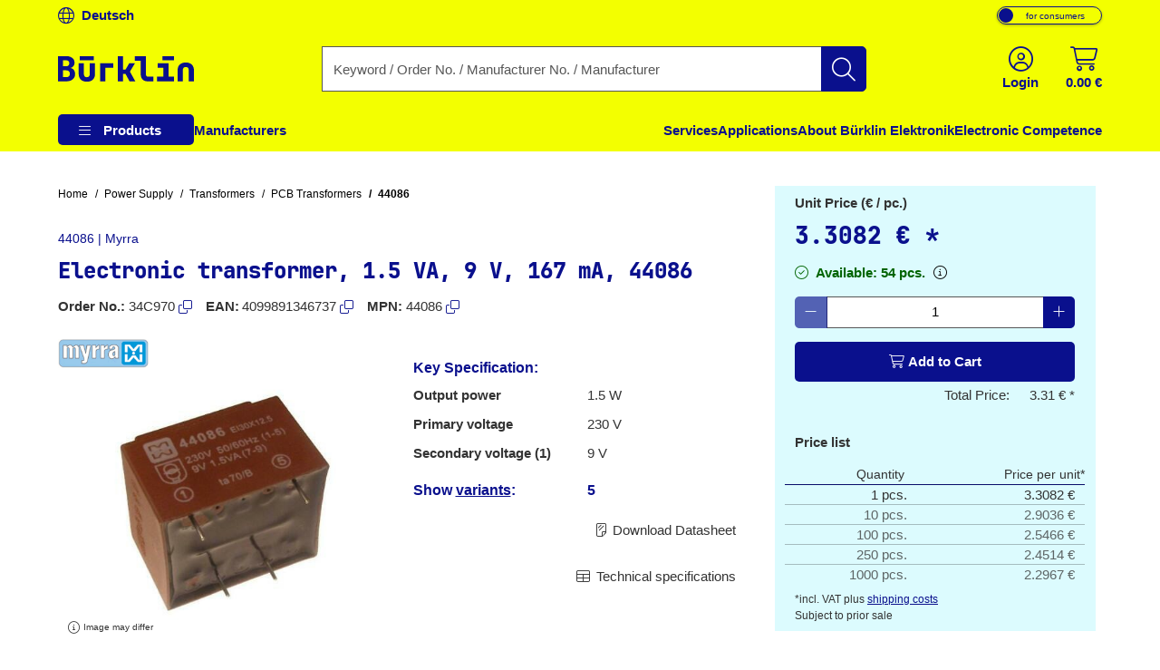

--- FILE ---
content_type: text/html;charset=UTF-8
request_url: https://www.buerklin.com/en/p/myrra/pcb-transformers/44086/34C970/
body_size: 47845
content:
<!DOCTYPE HTML> <html xmlns="http://www.w3.org/1999/xhtml" lang="en"> <head> <script>
        (function (sCDN, sCDNProject, sCDNWorkspace, sCDNVers) {
            if (
                window.localStorage !== null &&
                typeof window.localStorage === "object" &&
                typeof window.localStorage.getItem === "function" &&
                window.sessionStorage !== null &&
                typeof window.sessionStorage === "object" &&
                typeof window.sessionStorage.getItem === "function"
            ) {
                sCDNVers =
                    window.sessionStorage.getItem("jts_preview_version") ||
                    window.localStorage.getItem("jts_preview_version") ||
                    sCDNVers;
            }
            window.jentis = window.jentis || {};
            window.jentis.config = window.jentis.config || {};
            window.jentis.config.frontend = window.jentis.config.frontend || {};
            window.jentis.config.frontend.cdnhost = sCDN + "/get/" + sCDNWorkspace + "/web/" + sCDNVers + "/";
            window.jentis.config.frontend.vers = sCDNVers;
            window.jentis.config.frontend.env = sCDNWorkspace;
            window.jentis.config.frontend.project = sCDNProject;
            window._jts = window._jts || [];
            var f = document.getElementsByTagName("script")[0];
            var j = document.createElement("script");
            j.async = true;
            j.src = window.jentis.config.frontend.cdnhost + "hijuze.js";
            f.parentNode.insertBefore(j, f);
        })("https://y82zzg.buerklin.com", "b_rklin_", "live", "_");
        _jts.push(
            {
                'track': 'pageview',
                'visitor_type': "b2c",
                'login_status': "not logged in",
                'language': "EN",
                'pageCategory': "pdp",
                'user_type': "external"
            }
        );
        _jts.push({track: "submit"});
    </script> <link rel="dns-prefetch" href="//mein.clickskeks.at"> <link rel="preconnect" href="//mein.clickskeks.at" crossorigin> <script src="https://mein.clickskeks.at/app.js?apiKey=390778b9d1a32f558097c63796f7964041e41e524df70e81&amp;domain=63c943d0a2f3ce30a31f36c7" async referrerpolicy="origin"></script> <meta content="abbr: c7722c9, service: storefront, instance: 8846bb390c5bca9e48006c82c6fd32a455abf47d795f7fc5cd48aeb21a10394c"/> <script>
        /*<![CDATA[*/
        const visitorType = "b2c";
        const loginStatus = "not logged in";
        const language = "EN";
        const pageCategory = "pdp";
        const userType = "external";

        window.dataLayer = window.dataLayer || [];
        window.dataLayer.push({
            'visitor_type': visitorType,
            'login_status': loginStatus,
            'language': language,
            'pageCategory': pageCategory,
            'user_type': userType
        });

        /*]]>*/
    </script> <script nonce="a6bffc29-9c98-4658-82fe-671dabc684f2">(function(w,d,s,l,i){w[l]=w[l]||[];w[l].push({'gtm.start':
            new Date().getTime(),event:'gtm.js'});var f=d.getElementsByTagName(s)[0],
        j=d.createElement(s),dl=l!='dataLayer'?'&l='+l:'';j.async=true;j.src=
        'https://www.googletagmanager.com/gtm.js?id='+i+dl;f.parentNode.insertBefore(j,f);
    })(window,document,'script','dataLayer', "GTM-MPG7GWG");</script> <meta http-equiv="Content-Type" content="text/html; charset=utf-8"/> <meta id="_csrf_header" name="_csrf_header" content="X-XSRF-TOKEN"/> <meta id="_csrf" name="_csrf" content="lXej1g-zOwM0nbgiv4rAAw19CAtF8DiFqJkaORAWn71YlLQ38BOT7zvVWWAZ_N5Eiaf0YWwfJWl8wVmon6l4XSJy-ths9YFS"/> <meta id="logged-in" name="logged-in" content="false"/> <meta id="b2b-customer" name="b2b-customer" content="false"/> <meta id="free-shipping-threshold" name="free-shipping-threshold" content="58.31"/> <meta name="viewport" content="width=device-width, initial-scale=1"> <meta name="theme-color" content="#f3ff00"> <meta name="msvalidate.01" content="CBA5632023767FDABA958DDD110D9A9A"/> <link rel="preload" href="/font/v2/JetBrainsMono-ExtraBold-b9bd9ef78534e5f8c2662e5b39382ef9.woff2" crossorigin="anonymous" as="font" type="font/woff2"> <link rel="preload" href="/font/v2/fa-light-300-183f1c8f71f9b21737cb79caea0f6c3d.woff2" crossorigin="anonymous" as="font" type="font/woff2"> <link rel="preload" as="style" href="/css/v2/vendor.min-30df870123acde548fc6bcbd8a4afdf4.css"> <link rel="stylesheet" href="/css/v2/vendor.min-30df870123acde548fc6bcbd8a4afdf4.css"> <link rel="preload" as="style" href="/css/v2/pdp.min-318237323bfb3975650fd577a6aee1ec.css"/> <link rel="stylesheet" href="/css/v2/pdp.min-318237323bfb3975650fd577a6aee1ec.css"/> <title>44086 | Myrra | PCB Transformers | Bürklin Elektronik</title> <meta property="og:title" content="44086 | Myrra | PCB Transformers | Bürklin Elektronik"> <meta name="description" content="PCB Transformers ► 44086 from Myrra ► large selection from stock ✓ Top brands ✓ available immediately ► order online now!"> <meta property="og:description" content="PCB Transformers ► 44086 from Myrra ► large selection from stock ✓ Top brands ✓ available immediately ► order online now!"> <link rel="alternate" hreflang="de" href="https://www.buerklin.com/de/p/myrra/printtransformatoren/44086/34C970/"> <link rel="alternate" hreflang="en" href="https://www.buerklin.com/en/p/myrra/pcb-transformers/44086/34C970/"> <link rel="alternate" hreflang="x-default" href="https://www.buerklin.com/en/p/myrra/pcb-transformers/44086/34C970/"> <meta name="robots" content="index,follow"> <link rel="canonical" href="https://www.buerklin.com/en/p/myrra/pcb-transformers/44086/34C970/"> <meta property="og:url" content="https://www.buerklin.com/en/p/myrra/pcb-transformers/44086/34C970/"> <meta property="og:image" content="/en/images/bc2/44086/500x500/electronic-transformer-1-5-va-9-v-167-ma-44086.webp"> <link rel="preload" as="image" href="/en/images/bc2/44086/500x500/electronic-transformer-1-5-va-9-v-167-ma-44086.webp"> <meta property="og:type" content="website"> <meta property="og:locale" content="en"> <link rel="icon" type="image/png" sizes="36x36" href="/img/buerklin-favicon-be3a43bb27dc5382a60993d9ceb10c0c.ico"> <link rel="icon" type="image/png" sizes="16x16" href="/img/icon-buerklin-16x16-718592344cdb62d3e209816c74bbc21d.png"> <link rel="icon" type="image/png" sizes="32x32" href="/img/icon-buerklin-32x32-cc90dceef250c5e0aede89208af73d57.png"> <link rel="icon" type="image/png" sizes="96x96" href="/img/icon-buerklin-96x96-3e92113166d15a915cab7144349f80e1.png"> <meta name="msapplication-TileColor" content="#f3ff00"> <meta name="msapplication-TileImage" content="/img/icon-buerklin-144x144-4bb9841a9c971567cb55ec607ca4c754.png"> <meta name="msapplication-square70x70logo" content="/img/icon-buerklin-70x70-293eb4cbd61a5eaea7348bfd350077b6.png"> <meta name="msapplication-square144x144logo" content="/img/icon-buerklin-144x144-4bb9841a9c971567cb55ec607ca4c754.png"> <meta name="msapplication-square150x150logo" content="/img/icon-buerklin-150x150-c36f6ccf883fe47697f27b6ad9515b56.png"> <meta name="msapplication-square310x310logo" content="/img/icon-buerklin-310x310-899d3a15eae2e15110167e652f1572f7.png"> <link rel="apple-touch-icon" sizes="57x57" href="/img/icon-buerklin-57x57-2e560ce53b56caf24ca51b76303a6c0a.png"> <link rel="apple-touch-icon" sizes="60x60" href="/img/icon-buerklin-60x60-7c82f3a5e4ff26bdffd6e136ccc7fb39.png"> <link rel="apple-touch-icon" sizes="72x72" href="/img/icon-buerklin-72x72-ec551872d580fe8814aa482e85de2d41.png"> <link rel="apple-touch-icon" sizes="76x76" href="/img/icon-buerklin-76x76-1a0c12947ad52c8795cab0e956a52956.png"> <link rel="apple-touch-icon" sizes="114x114" href="/img/icon-buerklin-114x114-9e22d666c9f4e9df3f1d7397513c0a2a.png"> <link rel="apple-touch-icon" sizes="120x120" href="/img/icon-buerklin-120x120-f2e83546ad59384d7df1c29b28bf75c0.png"> <link rel="apple-touch-icon" sizes="144x144" href="/img/icon-buerklin-144x144-4bb9841a9c971567cb55ec607ca4c754.png"> <link rel="apple-touch-icon" sizes="152x152" href="/img/icon-buerklin-152x152-54b553b6f85b22292b8df8386dbb5620.png"> <link rel="apple-touch-icon" sizes="180x180" href="/img/icon-buerklin-180x180-cce944bafa913a3a631b9e82977444a0.png"> <link rel="apple-touch-icon" sizes="191x192" href="/img/icon-buerklin-191x192-cba29ab67c0253ac1bd9092cf3b8d289.png"> <link rel="icon" type="image/png" sizes="36x36" href="/img/icon-buerklin-36x36-95845c5894947e6d8a11fcc2a12688e9.png"> <link rel="icon" type="image/png" sizes="48x48" href="/img/icon-buerklin-48x48-8c1042d8fd42bcb4cb03881427471027.png"> <link rel="icon" type="image/png" sizes="72x72" href="/img/icon-buerklin-72x72-ec551872d580fe8814aa482e85de2d41.png"> <link rel="icon" type="image/png" sizes="96x96" href="/img/icon-buerklin-96x96-3e92113166d15a915cab7144349f80e1.png"> <link rel="icon" type="image/png" sizes="144x144" href="/img/icon-buerklin-144x144-4bb9841a9c971567cb55ec607ca4c754.png"> <link rel="icon" type="image/png" sizes="192x192" href="/img/icon-buerklin-192x192-73ba8574d384aed0580aed32a116b700.png"> <script type="text/javascript">
        if ('scrollRestoration' in history) {
            history.scrollRestoration = 'manual';
        }
    </script> </head> <body> <a id="skiplink-main" href="#main-content" class="skip-link">Skip to Content</a> <script>0</script> <noscript><iframe src="https://www.googletagmanager.com/ns.html?id=GTM-MPG7GWG" height="0" width="0" style="display:none;visibility:hidden"></iframe></noscript> <div class="header-spacer"></div> <div id="header-top" class="scroll-transition-up position-fixed w-100 bg-secondary"> <div class="page-content-max-width "> <div class="row g-0"> <div class="col-auto language-switch-container d-flex align-items-center me-auto"> <a class="d-flex align-items-center fw-bold text-decoration-none text-primary" href="https://www.buerklin.com/de/p/myrra/printtransformatoren/44086/34C970/" aria-label="Change language to German"> <i class="fa-light fa-globe me-2" aria-hidden="true"></i> <span>Deutsch</span> </a> </div> <div class="col-auto customer-segment-switch-container d-flex align-items-center"> <label id="customer-segment-switch" class="toggle"> <span id="customer-segment-switch-label" class="visually-hidden">Toggle VAT display: plus or incl. VAT.</span> <input type="checkbox" aria-labelledby="customer-segment-switch-label"> <span class="slider"></span> <span class="labels" data-on="for businessmen" data-off="for consumers"></span> </label> </div> </div> </div> </div> <header data-bind="HeaderComponent" class="default-header scroll-transition-up position-fixed w-100"> <div id="header-main" class="d-block no-input-border bg-secondary"> <div class="page-content-max-width mx-auto"> <div class="row align-items-center py-2 py-lg-0"> <div class="d-flex align-items-center d-lg-none col-auto"> <i class="fa-light fa-bars menu-icon text-primary"></i> </div> <div class="col-auto"> <a href="/en/" rel="home" data-testing-id="header-home-link-desktop" class="d-flex justify-content-start align-items-center logo" aria-label="Go to homepage"> <svg id="Layer_1" data-name="Layer 1" viewBox="0 0 531.13001 100" version="1.1" width="531.13" height="100" xmlns="http://www.w3.org/2000/svg" xmlns:svg="http://www.w3.org/2000/svg"> <defs id="defs1"><style id="style1">&#10;.cls-1 {&#10;fill: #0a108d;&#10;}&#10;</style></defs> <path class="cls-1" d="M 140,15.97 H 85.41 V 0.01 H 140 Z M 64.53,58.66 c 1.58,3.43 2.36,7.25 2.36,11.49 0,5.68 -1.42,10.65 -4.26,14.93 -2.84,4.28 -6.8,7.61 -11.89,10 -5.09,2.39 -11.01,3.58 -17.77,3.58 H 0 V 0.01 h 31.76 c 6.57,0 12.32,1.06 17.23,3.18 4.91,2.12 8.74,5.07 11.49,8.85 2.75,3.78 4.12,8.24 4.12,13.38 0,5.59 -1.53,10.25 -4.59,13.99 -3.06,3.74 -7.03,5.97 -11.89,6.69 v 0.27 c 3.69,0.36 6.96,1.65 9.8,3.85 2.84,2.21 5.04,5.02 6.62,8.45 z M 19.6,39.74 h 11.89 c 3.96,0 7.07,-1.06 9.32,-3.18 2.25,-2.12 3.38,-4.98 3.38,-8.58 0,-3.6 -1.13,-6.55 -3.38,-8.58 -2.25,-2.03 -5.36,-3.04 -9.32,-3.04 H 19.6 Z m 26.89,29.32 c 0,-4.14 -1.26,-7.41 -3.78,-9.8 C 40.19,56.87 36.72,55.68 32.3,55.68 H 19.6 V 82.3 h 12.7 c 4.41,0 7.88,-1.17 10.41,-3.51 2.52,-2.34 3.78,-5.59 3.78,-9.73 z m 77.84,0.54 c 0,4.15 -1.01,7.32 -3.04,9.53 -2.03,2.21 -4.89,3.31 -8.58,3.31 -7.75,0 -11.62,-4.28 -11.62,-12.84 V 27.72 H 80.82 v 42.01 c 0,9.37 2.81,16.76 8.45,22.16 5.63,5.41 13.45,8.11 23.45,8.11 10,0 17.7,-2.68 23.38,-8.04 5.68,-5.36 8.51,-12.77 8.51,-22.23 V 27.72 H 124.34 V 69.6 Z M 300.75,27.72 H 278.44 L 263.96,52.43 H 253.69 V 0 h -20.27 v 98.65 h 20.27 V 69.46 h 10.14 l 15.68,29.19 h 22.7 L 281.13,60.68 300.76,27.72 Z m 45.05,50.25 c -1.49,-1.62 -2.23,-3.74 -2.23,-6.35 V 0 h -43.92 v 18.24 h 23.65 v 54.05 c 0,5.23 1.1,9.82 3.31,13.78 2.21,3.97 5.29,7.05 9.26,9.26 3.96,2.21 8.56,3.31 13.78,3.31 h 22.97 V 80.4 h -20.95 c -2.43,0 -4.39,-0.81 -5.88,-2.43 z m 85.88,-50.25 h -42.16 v 18.24 h 21.89 V 80.4 h -24.59 v 18.24 h 66.22 V 80.4 H 431.69 V 27.71 Z M 408.44,15.96 h 44.59 V 0 H 408.44 Z M 164.88,98.65 h 20.38 V 45.96 h 31.03 V 27.72 H 164.88 Z M 522.69,33.04 c -5.63,-5.41 -13.45,-8.11 -23.45,-8.11 -10,0 -17.7,2.68 -23.38,8.04 -5.68,5.36 -8.51,12.77 -8.51,22.23 v 43.45 h 20.27 V 55.34 c 0,-4.15 1.01,-7.32 3.04,-9.53 2.03,-2.21 4.89,-3.31 8.58,-3.31 7.75,0 11.62,4.28 11.62,12.84 v 43.31 h 20.27 V 55.2 c 0,-9.37 -2.81,-16.76 -8.45,-22.16 z" id="path1"/> </svg> </a> </div> <div class="col-05 d-none d-lg-block"></div> <div id="search-container" class="col d-none d-lg-block search-container"> <div data-testing-id="search-box-desktop"> <form role="search" name="SearchBox_Header" class="search-form box clearfix header-search-form" data-link="/en/search/"> <div class="input-group search-group"> <label class="visually-hidden" for="search-input">Enter a search term, order number, manufacturer number or manufacturer name</label> <input id="search-input" name="search" autocomplete="off" tracer-search-input type="search" class="form-control search-input searchTermInput searchSizeWithoutTerm" placeholder="Keyword / Order No. / Manufacturer No. / Manufacturer" value=""> <button type="submit" name="search" class="btn-search btn btn-primary d-flex justify-content-center align-items-center" title="Start search"> <i class="fa-light fa-search"></i> </button> </div> <div class="suggest"> </div> </form> </div> <div class="suggestions-overlay"> <div class="suggestions-container bg-white border" style="display: none"> <span class="d-none keywords-text">Suggestions</span> <span class="d-none categories-text">Categories</span> <span class="d-none manufacturers-text">Manufacturer</span> <div class="suggestions"> </div> </div> </div> </div> <div class="col-05 d-none d-lg-block"></div> <div class="col-auto d-flex ms-auto header-buttons"> <div class="d-flex" role="menu"> <div class="login-container" role="menuitem"> <a href="/en/login/" aria-label="Sign in or create account" class="d-flex flex-column justify-content-center align-items-center text-primary mx-2"> <i class="fa-light fa-circle-user" aria-hidden="true"></i> <span class="d-none d-lg-block fw-bold">Login</span> </a> </div> <div data-bind="MiniBasketComponent" class="mini-basket-container dropdown" role="menuitem"> <span id="itemsNotToOrderOverAvailableQuantityToBasketQuantity" data-json="{}"> </span> <a id="mini-basket-drop-down-button" class="d-flex flex-column justify-content-center align-items-center text-primary h-100 ps-4 pe-0" aria-haspopup="true" aria-expanded="false" role="button" tabindex="0" href="/en/quick-order/" data-is-basket-empty="true" title="Shopping basket with an amount of 0.00 € and 0 article" aria-label="Shopping basket with an amount of 0.00 € and 0 article"> <span class="basket-restore-spinner spinner-border d-none" role="status" aria-hidden="true"></span> <span class="basket-button-content d-flex flex-column justify-content-center align-items-center"> <i class="fa-light fa-cart-shopping" aria-hidden="true"></i> <span class="d-none d-lg-block fw-bold mini-basket-amount">0.00 €</span> <span class="badge rounded-pill bg-danger position-absolute translate-middle badge-position d-none">0</span> </span> </a> <div class="mini-basket-dropdown-container dropdown-menu dropdown-menu-end pre-scrollable" aria-labelledby="mini-basket-drop-down-button"> <div class="mini-basket-item-list-container"> </div> </div> </div> </div> </div> </div> </div> <nav id="headerNav" class="header-nav w-100"> <ul class="header-menu d-flex flex-column flex-lg-row h-100 page-content-max-width"> <li class="header-menu-item d-flex header-menu-item__has-children position-relative" style="--header-menu-item-level:0" data-level="0" data-index="0"> <div class="header-menu-item__container"> <div class="header-menu-item__label"> <a class="header-menu-item__label__link pointer-none" title="Products" attr="data-cy-menu-zero-level-item" aria-haspopup="true" aria-expanded="false" role="button" tabindex="0"> Products </a> <div class="header-menu-item__label__icon"> <i class="menu-bars fa-light fa-bars"></i> <i class="drop-down-arrow fa-light fa-caret-down"></i> </div> </div> <ul class="header-menu-item__children"> <li class="header-menu-item d-flex header-menu-item__has-children " style="--header-menu-item-level:1" data-level="1" data-index="0" attr="data-cy-menu-first-level-header"> <div class="header-menu-item__container"> <div class="header-menu-item__label"> <a class="header-menu-item__label__link" title="Connectors" attr="data-cy-menu-first-level-item" href="/en/c/connectors/40000000/"> Connectors </a> <div class="header-menu-item__label__icon"> <i class="menu-bars fa-light fa-bars"></i> <i class="drop-down-arrow fa-light fa-caret-down"></i> </div> </div> <ul class="header-menu-item__children"> <li class="header-menu-item d-flex header-menu-item__has-no-children" style="--header-menu-item-level:2" data-level="2" data-index="0" attr="data-cy-menu-second-level-header"> <div class="header-menu-item__container"> <div class="header-menu-item__label"> <a href="/en/c/connectors/terminal-blocks/40210000/" class="header-menu-item__label__link" title="Terminal Blocks" attr="data-cy-menu-second-level-item"> Terminal Blocks </a> </div> </div> </li> <li class="header-menu-item d-flex header-menu-item__has-no-children" style="--header-menu-item-level:2" data-level="2" data-index="1" attr="data-cy-menu-second-level-header"> <div class="header-menu-item__container"> <div class="header-menu-item__label"> <a href="/en/c/connectors/av-connectors/40170000/" class="header-menu-item__label__link" title="AV Connectors" attr="data-cy-menu-second-level-item"> AV Connectors </a> </div> </div> </li> <li class="header-menu-item d-flex header-menu-item__has-no-children" style="--header-menu-item-level:2" data-level="2" data-index="2" attr="data-cy-menu-second-level-header"> <div class="header-menu-item__container"> <div class="header-menu-item__label"> <a href="/en/c/connectors/automotive-connectors/40190000/" class="header-menu-item__label__link" title="Automotive Connectors" attr="data-cy-menu-second-level-item"> Automotive Connectors </a> </div> </div> </li> <li class="header-menu-item d-flex header-menu-item__has-no-children" style="--header-menu-item-level:2" data-level="2" data-index="3" attr="data-cy-menu-second-level-header"> <div class="header-menu-item__container"> <div class="header-menu-item__label"> <a href="/en/c/connectors/crimp-contacts/40110000/" class="header-menu-item__label__link" title="Crimp Contacts" attr="data-cy-menu-second-level-item"> Crimp Contacts </a> </div> </div> </li> <li class="header-menu-item d-flex header-menu-item__has-no-children" style="--header-menu-item-level:2" data-level="2" data-index="4" attr="data-cy-menu-second-level-header"> <div class="header-menu-item__container"> <div class="header-menu-item__label"> <a href="/en/c/connectors/d-sub-connectors-usb-connectors-pc-connectors/40140000/" class="header-menu-item__label__link" title="D-Sub Connectors, USB Connectors, PC Connectors" attr="data-cy-menu-second-level-item"> D-Sub Connectors, USB Connectors, PC Connectors </a> </div> </div> </li> <li class="header-menu-item d-flex header-menu-item__has-no-children" style="--header-menu-item-level:2" data-level="2" data-index="5" attr="data-cy-menu-second-level-header"> <div class="header-menu-item__container"> <div class="header-menu-item__label"> <a href="/en/c/connectors/industrial-connectors/40130000/" class="header-menu-item__label__link" title="Industrial Connectors" attr="data-cy-menu-second-level-item"> Industrial Connectors </a> </div> </div> </li> <li class="header-menu-item d-flex header-menu-item__has-no-children" style="--header-menu-item-level:2" data-level="2" data-index="6" attr="data-cy-menu-second-level-header"> <div class="header-menu-item__container"> <div class="header-menu-item__label"> <a href="/en/c/connectors/crimp-connectors/40100000/" class="header-menu-item__label__link" title="Crimp connectors" attr="data-cy-menu-second-level-item"> Crimp connectors </a> </div> </div> </li> <li class="header-menu-item d-flex header-menu-item__has-no-children" style="--header-menu-item-level:2" data-level="2" data-index="7" attr="data-cy-menu-second-level-header"> <div class="header-menu-item__container"> <div class="header-menu-item__label"> <a href="/en/c/connectors/rf-connectors/40160000/" class="header-menu-item__label__link" title="RF Connectors" attr="data-cy-menu-second-level-item"> RF Connectors </a> </div> </div> </li> <li class="header-menu-item d-flex header-menu-item__has-no-children" style="--header-menu-item-level:2" data-level="2" data-index="8" attr="data-cy-menu-second-level-header"> <div class="header-menu-item__container"> <div class="header-menu-item__label"> <a href="/en/c/connectors/laboratory-connectors-and-test-measurement-accessories/40120000/" class="header-menu-item__label__link" title="Laboratory Connectors and Test &amp; Measurement Accessories" attr="data-cy-menu-second-level-item"> Laboratory Connectors and Test &amp; Measurement Accessories </a> </div> </div> </li> <li class="header-menu-item d-flex header-menu-item__has-no-children" style="--header-menu-item-level:2" data-level="2" data-index="9" attr="data-cy-menu-second-level-header"> <div class="header-menu-item__container"> <div class="header-menu-item__label"> <a href="/en/c/connectors/power-connectors/40180000/" class="header-menu-item__label__link" title="Power Connectors" attr="data-cy-menu-second-level-item"> Power Connectors </a> </div> </div> </li> <li class="header-menu-item d-flex header-menu-item__has-no-children" style="--header-menu-item-level:2" data-level="2" data-index="10" attr="data-cy-menu-second-level-header"> <div class="header-menu-item__container"> <div class="header-menu-item__label"> <a href="/en/c/connectors/network-connectors/40150000/" class="header-menu-item__label__link" title="Network Connectors" attr="data-cy-menu-second-level-item"> Network Connectors </a> </div> </div> </li> <li class="header-menu-item d-flex header-menu-item__has-no-children" style="--header-menu-item-level:2" data-level="2" data-index="11" attr="data-cy-menu-second-level-header"> <div class="header-menu-item__container"> <div class="header-menu-item__label"> <a href="/en/c/connectors/pcb-connectors-and-connection-systems/40200000/" class="header-menu-item__label__link" title="PCB Connectors and Connection Systems" attr="data-cy-menu-second-level-item"> PCB Connectors and Connection Systems </a> </div> </div> </li> <li class="header-menu-item d-flex header-menu-item__has-no-children" style="--header-menu-item-level:2" data-level="2" data-index="12" attr="data-cy-menu-second-level-header"> <div class="header-menu-item__container"> <div class="header-menu-item__label"> <a href="/en/c/connectors/connectors-assortments/40220000/" class="header-menu-item__label__link" title="Connectors assortments" attr="data-cy-menu-second-level-item"> Connectors assortments </a> </div> </div> </li> </ul> </div> </li> <li class="header-menu-item d-flex header-menu-item__has-children " style="--header-menu-item-level:1" data-level="1" data-index="1" attr="data-cy-menu-first-level-header"> <div class="header-menu-item__container"> <div class="header-menu-item__label"> <a class="header-menu-item__label__link" title="Electromechanics" attr="data-cy-menu-first-level-item" href="/en/c/electromechanics/30000000/"> Electromechanics </a> <div class="header-menu-item__label__icon"> <i class="menu-bars fa-light fa-bars"></i> <i class="drop-down-arrow fa-light fa-caret-down"></i> </div> </div> <ul class="header-menu-item__children"> <li class="header-menu-item d-flex header-menu-item__has-no-children" style="--header-menu-item-level:2" data-level="2" data-index="0" attr="data-cy-menu-second-level-header"> <div class="header-menu-item__container"> <div class="header-menu-item__label"> <a href="/en/c/electromechanics/shielding/30220000/" class="header-menu-item__label__link" title="Shielding" attr="data-cy-menu-second-level-item"> Shielding </a> </div> </div> </li> <li class="header-menu-item d-flex header-menu-item__has-no-children" style="--header-menu-item-level:2" data-level="2" data-index="1" attr="data-cy-menu-second-level-header"> <div class="header-menu-item__container"> <div class="header-menu-item__label"> <a href="/en/c/electromechanics/fastening-materials/30200000/" class="header-menu-item__label__link" title="Fastening Materials" attr="data-cy-menu-second-level-item"> Fastening Materials </a> </div> </div> </li> <li class="header-menu-item d-flex header-menu-item__has-no-children" style="--header-menu-item-level:2" data-level="2" data-index="2" attr="data-cy-menu-second-level-header"> <div class="header-menu-item__container"> <div class="header-menu-item__label"> <a href="/en/c/electromechanics/enclosures/30210000/" class="header-menu-item__label__link" title="Enclosures" attr="data-cy-menu-second-level-item"> Enclosures </a> </div> </div> </li> <li class="header-menu-item d-flex header-menu-item__has-no-children" style="--header-menu-item-level:2" data-level="2" data-index="3" attr="data-cy-menu-second-level-header"> <div class="header-menu-item__container"> <div class="header-menu-item__label"> <a href="/en/c/electromechanics/knobs/30120000/" class="header-menu-item__label__link" title="Knobs" attr="data-cy-menu-second-level-item"> Knobs </a> </div> </div> </li> <li class="header-menu-item d-flex header-menu-item__has-no-children" style="--header-menu-item-level:2" data-level="2" data-index="4" attr="data-cy-menu-second-level-header"> <div class="header-menu-item__container"> <div class="header-menu-item__label"> <a href="/en/c/electromechanics/heat-sinks-and-compounds/30160000/" class="header-menu-item__label__link" title="Heat Sinks and Compounds" attr="data-cy-menu-second-level-item"> Heat Sinks and Compounds </a> </div> </div> </li> <li class="header-menu-item d-flex header-menu-item__has-no-children" style="--header-menu-item-level:2" data-level="2" data-index="5" attr="data-cy-menu-second-level-header"> <div class="header-menu-item__container"> <div class="header-menu-item__label"> <a href="/en/c/electromechanics/pcbs-and-accessories/30150000/" class="header-menu-item__label__link" title="PCBs and Accessories" attr="data-cy-menu-second-level-item"> PCBs and Accessories </a> </div> </div> </li> <li class="header-menu-item d-flex header-menu-item__has-no-children" style="--header-menu-item-level:2" data-level="2" data-index="6" attr="data-cy-menu-second-level-header"> <div class="header-menu-item__container"> <div class="header-menu-item__label"> <a href="/en/c/electromechanics/fans/30170000/" class="header-menu-item__label__link" title="Fans" attr="data-cy-menu-second-level-item"> Fans </a> </div> </div> </li> <li class="header-menu-item d-flex header-menu-item__has-no-children" style="--header-menu-item-level:2" data-level="2" data-index="7" attr="data-cy-menu-second-level-header"> <div class="header-menu-item__container"> <div class="header-menu-item__label"> <a href="/en/c/electromechanics/solenoids/30190000/" class="header-menu-item__label__link" title="Solenoids" attr="data-cy-menu-second-level-item"> Solenoids </a> </div> </div> </li> <li class="header-menu-item d-flex header-menu-item__has-no-children" style="--header-menu-item-level:2" data-level="2" data-index="8" attr="data-cy-menu-second-level-header"> <div class="header-menu-item__container"> <div class="header-menu-item__label"> <a href="/en/c/electromechanics/relays/30130000/" class="header-menu-item__label__link" title="Relays" attr="data-cy-menu-second-level-item"> Relays </a> </div> </div> </li> <li class="header-menu-item d-flex header-menu-item__has-no-children" style="--header-menu-item-level:2" data-level="2" data-index="9" attr="data-cy-menu-second-level-header"> <div class="header-menu-item__container"> <div class="header-menu-item__label"> <a href="/en/c/electromechanics/switches/30110000/" class="header-menu-item__label__link" title="Switches" attr="data-cy-menu-second-level-item"> Switches </a> </div> </div> </li> <li class="header-menu-item d-flex header-menu-item__has-no-children" style="--header-menu-item-level:2" data-level="2" data-index="10" attr="data-cy-menu-second-level-header"> <div class="header-menu-item__container"> <div class="header-menu-item__label"> <a href="/en/c/electromechanics/sensors/30140000/" class="header-menu-item__label__link" title="Sensors" attr="data-cy-menu-second-level-item"> Sensors </a> </div> </div> </li> <li class="header-menu-item d-flex header-menu-item__has-no-children" style="--header-menu-item-level:2" data-level="2" data-index="11" attr="data-cy-menu-second-level-header"> <div class="header-menu-item__container"> <div class="header-menu-item__label"> <a href="/en/c/electromechanics/fuses/30100000/" class="header-menu-item__label__link" title="Fuses" attr="data-cy-menu-second-level-item"> Fuses </a> </div> </div> </li> <li class="header-menu-item d-flex header-menu-item__has-no-children" style="--header-menu-item-level:2" data-level="2" data-index="12" attr="data-cy-menu-second-level-header"> <div class="header-menu-item__container"> <div class="header-menu-item__label"> <a href="/en/c/electromechanics/signal-lamps-indicators-arrays/30230000/" class="header-menu-item__label__link" title="Signal Lamps, Indicators, Arrays" attr="data-cy-menu-second-level-item"> Signal Lamps, Indicators, Arrays </a> </div> </div> </li> <li class="header-menu-item d-flex header-menu-item__has-no-children" style="--header-menu-item-level:2" data-level="2" data-index="13" attr="data-cy-menu-second-level-header"> <div class="header-menu-item__container"> <div class="header-menu-item__label"> <a href="/en/c/electromechanics/electromechanics-assortments/30240000/" class="header-menu-item__label__link" title="Electromechanics assortments" attr="data-cy-menu-second-level-item"> Electromechanics assortments </a> </div> </div> </li> </ul> </div> </li> <li class="header-menu-item d-flex header-menu-item__has-children " style="--header-menu-item-level:1" data-level="1" data-index="2" attr="data-cy-menu-first-level-header"> <div class="header-menu-item__container"> <div class="header-menu-item__label"> <a class="header-menu-item__label__link" title="Tools and Workshop" attr="data-cy-menu-first-level-item" href="/en/c/tools-and-workshop/70000000/"> Tools and Workshop </a> <div class="header-menu-item__label__icon"> <i class="menu-bars fa-light fa-bars"></i> <i class="drop-down-arrow fa-light fa-caret-down"></i> </div> </div> <ul class="header-menu-item__children"> <li class="header-menu-item d-flex header-menu-item__has-no-children" style="--header-menu-item-level:2" data-level="2" data-index="0" attr="data-cy-menu-second-level-header"> <div class="header-menu-item__container"> <div class="header-menu-item__label"> <a href="/en/c/tools-and-workshop/personal-protection-equipment/70160000/" class="header-menu-item__label__link" title="Personal Protection Equipment" attr="data-cy-menu-second-level-item"> Personal Protection Equipment </a> </div> </div> </li> <li class="header-menu-item d-flex header-menu-item__has-no-children" style="--header-menu-item-level:2" data-level="2" data-index="1" attr="data-cy-menu-second-level-header"> <div class="header-menu-item__container"> <div class="header-menu-item__label"> <a href="/en/c/tools-and-workshop/chemical-auxiliaries/70150000/" class="header-menu-item__label__link" title="Chemical Auxiliaries" attr="data-cy-menu-second-level-item"> Chemical Auxiliaries </a> </div> </div> </li> <li class="header-menu-item d-flex header-menu-item__has-no-children" style="--header-menu-item-level:2" data-level="2" data-index="2" attr="data-cy-menu-second-level-header"> <div class="header-menu-item__container"> <div class="header-menu-item__label"> <a href="/en/c/tools-and-workshop/power-tools/70110000/" class="header-menu-item__label__link" title="Power Tools" attr="data-cy-menu-second-level-item"> Power Tools </a> </div> </div> </li> <li class="header-menu-item d-flex header-menu-item__has-no-children" style="--header-menu-item-level:2" data-level="2" data-index="3" attr="data-cy-menu-second-level-header"> <div class="header-menu-item__container"> <div class="header-menu-item__label"> <a href="/en/c/tools-and-workshop/esd-protection/70170000/" class="header-menu-item__label__link" title="ESD protection" attr="data-cy-menu-second-level-item"> ESD protection </a> </div> </div> </li> <li class="header-menu-item d-flex header-menu-item__has-no-children" style="--header-menu-item-level:2" data-level="2" data-index="4" attr="data-cy-menu-second-level-header"> <div class="header-menu-item__container"> <div class="header-menu-item__label"> <a href="/en/c/tools-and-workshop/spring-balancers/70200000/" class="header-menu-item__label__link" title="Spring Balancers" attr="data-cy-menu-second-level-item"> Spring Balancers </a> </div> </div> </li> <li class="header-menu-item d-flex header-menu-item__has-no-children" style="--header-menu-item-level:2" data-level="2" data-index="5" attr="data-cy-menu-second-level-header"> <div class="header-menu-item__container"> <div class="header-menu-item__label"> <a href="/en/c/tools-and-workshop/hand-tools/70100000/" class="header-menu-item__label__link" title="Hand Tools" attr="data-cy-menu-second-level-item"> Hand Tools </a> </div> </div> </li> <li class="header-menu-item d-flex header-menu-item__has-no-children" style="--header-menu-item-level:2" data-level="2" data-index="6" attr="data-cy-menu-second-level-header"> <div class="header-menu-item__container"> <div class="header-menu-item__label"> <a href="/en/c/tools-and-workshop/soldering-and-desoldering-tools/70120000/" class="header-menu-item__label__link" title="Soldering and Desoldering Tools" attr="data-cy-menu-second-level-item"> Soldering and Desoldering Tools </a> </div> </div> </li> <li class="header-menu-item d-flex header-menu-item__has-no-children" style="--header-menu-item-level:2" data-level="2" data-index="7" attr="data-cy-menu-second-level-header"> <div class="header-menu-item__container"> <div class="header-menu-item__label"> <a href="/en/c/tools-and-workshop/inspection-tools/70130000/" class="header-menu-item__label__link" title="Inspection Tools" attr="data-cy-menu-second-level-item"> Inspection Tools </a> </div> </div> </li> <li class="header-menu-item d-flex header-menu-item__has-no-children" style="--header-menu-item-level:2" data-level="2" data-index="8" attr="data-cy-menu-second-level-header"> <div class="header-menu-item__container"> <div class="header-menu-item__label"> <a href="/en/c/tools-and-workshop/torches-task-and-inspection-lights/70180000/" class="header-menu-item__label__link" title="Torches, Task and Inspection Lights" attr="data-cy-menu-second-level-item"> Torches, Task and Inspection Lights </a> </div> </div> </li> <li class="header-menu-item d-flex header-menu-item__has-no-children" style="--header-menu-item-level:2" data-level="2" data-index="9" attr="data-cy-menu-second-level-header"> <div class="header-menu-item__container"> <div class="header-menu-item__label"> <a href="/en/c/tools-and-workshop/machines-and-spares/70190000/" class="header-menu-item__label__link" title="Machines and Spares" attr="data-cy-menu-second-level-item"> Machines and Spares </a> </div> </div> </li> <li class="header-menu-item d-flex header-menu-item__has-no-children" style="--header-menu-item-level:2" data-level="2" data-index="10" attr="data-cy-menu-second-level-header"> <div class="header-menu-item__container"> <div class="header-menu-item__label"> <a href="/en/c/tools-and-workshop/workshop-laboratory-equipment/70140000/" class="header-menu-item__label__link" title="Workshop, Laboratory Equipment" attr="data-cy-menu-second-level-item"> Workshop, Laboratory Equipment </a> </div> </div> </li> </ul> </div> </li> <li class="header-menu-item d-flex header-menu-item__has-children " style="--header-menu-item-level:1" data-level="1" data-index="3" attr="data-cy-menu-first-level-header"> <div class="header-menu-item__container"> <div class="header-menu-item__label"> <a class="header-menu-item__label__link" title="Cables and Wires" attr="data-cy-menu-first-level-item" href="/en/c/cables-and-wires/50000000/"> Cables and Wires </a> <div class="header-menu-item__label__icon"> <i class="menu-bars fa-light fa-bars"></i> <i class="drop-down-arrow fa-light fa-caret-down"></i> </div> </div> <ul class="header-menu-item__children"> <li class="header-menu-item d-flex header-menu-item__has-no-children" style="--header-menu-item-level:2" data-level="2" data-index="0" attr="data-cy-menu-second-level-header"> <div class="header-menu-item__container"> <div class="header-menu-item__label"> <a href="/en/c/cables-and-wires/control-cables/50160000/" class="header-menu-item__label__link" title="Control Cables" attr="data-cy-menu-second-level-item"> Control Cables </a> </div> </div> </li> <li class="header-menu-item d-flex header-menu-item__has-no-children" style="--header-menu-item-level:2" data-level="2" data-index="1" attr="data-cy-menu-second-level-header"> <div class="header-menu-item__container"> <div class="header-menu-item__label"> <a href="/en/c/cables-and-wires/av-cables/50190000/" class="header-menu-item__label__link" title="AV Cables" attr="data-cy-menu-second-level-item"> AV Cables </a> </div> </div> </li> <li class="header-menu-item d-flex header-menu-item__has-no-children" style="--header-menu-item-level:2" data-level="2" data-index="2" attr="data-cy-menu-second-level-header"> <div class="header-menu-item__container"> <div class="header-menu-item__label"> <a href="/en/c/cables-and-wires/stranded-wires/50110000/" class="header-menu-item__label__link" title="Stranded wires" attr="data-cy-menu-second-level-item"> Stranded wires </a> </div> </div> </li> <li class="header-menu-item d-flex header-menu-item__has-no-children" style="--header-menu-item-level:2" data-level="2" data-index="3" attr="data-cy-menu-second-level-header"> <div class="header-menu-item__container"> <div class="header-menu-item__label"> <a href="/en/c/cables-and-wires/ribbon-cables/50150000/" class="header-menu-item__label__link" title="Ribbon Cables" attr="data-cy-menu-second-level-item"> Ribbon Cables </a> </div> </div> </li> <li class="header-menu-item d-flex header-menu-item__has-no-children" style="--header-menu-item-level:2" data-level="2" data-index="4" attr="data-cy-menu-second-level-header"> <div class="header-menu-item__container"> <div class="header-menu-item__label"> <a href="/en/c/cables-and-wires/cable-management/50140000/" class="header-menu-item__label__link" title="Cable Management" attr="data-cy-menu-second-level-item"> Cable Management </a> </div> </div> </li> <li class="header-menu-item d-flex header-menu-item__has-no-children" style="--header-menu-item-level:2" data-level="2" data-index="5" attr="data-cy-menu-second-level-header"> <div class="header-menu-item__container"> <div class="header-menu-item__label"> <a href="/en/c/cables-and-wires/coaxial-cables/50180000/" class="header-menu-item__label__link" title="Coaxial Cables" attr="data-cy-menu-second-level-item"> Coaxial Cables </a> </div> </div> </li> <li class="header-menu-item d-flex header-menu-item__has-no-children" style="--header-menu-item-level:2" data-level="2" data-index="6" attr="data-cy-menu-second-level-header"> <div class="header-menu-item__container"> <div class="header-menu-item__label"> <a href="/en/c/cables-and-wires/cable-assemblies/50100000/" class="header-menu-item__label__link" title="Cable Assemblies" attr="data-cy-menu-second-level-item"> Cable Assemblies </a> </div> </div> </li> <li class="header-menu-item d-flex header-menu-item__has-no-children" style="--header-menu-item-level:2" data-level="2" data-index="7" attr="data-cy-menu-second-level-header"> <div class="header-menu-item__container"> <div class="header-menu-item__label"> <a href="/en/c/cables-and-wires/grounding-strips/50120000/" class="header-menu-item__label__link" title="Grounding Strips" attr="data-cy-menu-second-level-item"> Grounding Strips </a> </div> </div> </li> <li class="header-menu-item d-flex header-menu-item__has-no-children" style="--header-menu-item-level:2" data-level="2" data-index="8" attr="data-cy-menu-second-level-header"> <div class="header-menu-item__container"> <div class="header-menu-item__label"> <a href="/en/c/cables-and-wires/network-cables/50170000/" class="header-menu-item__label__link" title="Network Cables" attr="data-cy-menu-second-level-item"> Network Cables </a> </div> </div> </li> <li class="header-menu-item d-flex header-menu-item__has-no-children" style="--header-menu-item-level:2" data-level="2" data-index="9" attr="data-cy-menu-second-level-header"> <div class="header-menu-item__container"> <div class="header-menu-item__label"> <a href="/en/c/cables-and-wires/heat-shrink-products/50220000/" class="header-menu-item__label__link" title="Heat Shrink Products" attr="data-cy-menu-second-level-item"> Heat Shrink Products </a> </div> </div> </li> </ul> </div> </li> <li class="header-menu-item d-flex header-menu-item__has-children " style="--header-menu-item-level:1" data-level="1" data-index="4" attr="data-cy-menu-first-level-header"> <div class="header-menu-item__container"> <div class="header-menu-item__label"> <a class="header-menu-item__label__link" title="Passive Components" attr="data-cy-menu-first-level-item" href="/en/c/passive-components/20000000/"> Passive Components </a> <div class="header-menu-item__label__icon"> <i class="menu-bars fa-light fa-bars"></i> <i class="drop-down-arrow fa-light fa-caret-down"></i> </div> </div> <ul class="header-menu-item__children"> <li class="header-menu-item d-flex header-menu-item__has-no-children" style="--header-menu-item-level:2" data-level="2" data-index="0" attr="data-cy-menu-second-level-header"> <div class="header-menu-item__container"> <div class="header-menu-item__label"> <a href="/en/c/passive-components/interference-suppression-filters-and-accessories/20160000/" class="header-menu-item__label__link" title="Interference suppression filters and accessories" attr="data-cy-menu-second-level-item"> Interference suppression filters and accessories </a> </div> </div> </li> <li class="header-menu-item d-flex header-menu-item__has-no-children" style="--header-menu-item-level:2" data-level="2" data-index="1" attr="data-cy-menu-second-level-header"> <div class="header-menu-item__container"> <div class="header-menu-item__label"> <a href="/en/c/passive-components/inductors/20140000/" class="header-menu-item__label__link" title="Inductors" attr="data-cy-menu-second-level-item"> Inductors </a> </div> </div> </li> <li class="header-menu-item d-flex header-menu-item__has-no-children" style="--header-menu-item-level:2" data-level="2" data-index="2" attr="data-cy-menu-second-level-header"> <div class="header-menu-item__container"> <div class="header-menu-item__label"> <a href="/en/c/passive-components/capacitors/20110000/" class="header-menu-item__label__link" title="Capacitors" attr="data-cy-menu-second-level-item"> Capacitors </a> </div> </div> </li> <li class="header-menu-item d-flex header-menu-item__has-no-children" style="--header-menu-item-level:2" data-level="2" data-index="3" attr="data-cy-menu-second-level-header"> <div class="header-menu-item__container"> <div class="header-menu-item__label"> <a href="/en/c/passive-components/potentiometers-and-trimmers/20120000/" class="header-menu-item__label__link" title="Potentiometers and trimmers" attr="data-cy-menu-second-level-item"> Potentiometers and trimmers </a> </div> </div> </li> <li class="header-menu-item d-flex header-menu-item__has-no-children" style="--header-menu-item-level:2" data-level="2" data-index="4" attr="data-cy-menu-second-level-header"> <div class="header-menu-item__container"> <div class="header-menu-item__label"> <a href="/en/c/passive-components/thermistors-and-varistors/20130000/" class="header-menu-item__label__link" title="Thermistors and Varistors" attr="data-cy-menu-second-level-item"> Thermistors and Varistors </a> </div> </div> </li> <li class="header-menu-item d-flex header-menu-item__has-no-children" style="--header-menu-item-level:2" data-level="2" data-index="5" attr="data-cy-menu-second-level-header"> <div class="header-menu-item__container"> <div class="header-menu-item__label"> <a href="/en/c/passive-components/resistors/20100000/" class="header-menu-item__label__link" title="Resistors" attr="data-cy-menu-second-level-item"> Resistors </a> </div> </div> </li> </ul> </div> </li> <li class="header-menu-item d-flex header-menu-item__has-children " style="--header-menu-item-level:1" data-level="1" data-index="5" attr="data-cy-menu-first-level-header"> <div class="header-menu-item__container"> <div class="header-menu-item__label"> <a class="header-menu-item__label__link" title="Semiconductors" attr="data-cy-menu-first-level-item" href="/en/c/semiconductors/10000000/"> Semiconductors </a> <div class="header-menu-item__label__icon"> <i class="menu-bars fa-light fa-bars"></i> <i class="drop-down-arrow fa-light fa-caret-down"></i> </div> </div> <ul class="header-menu-item__children"> <li class="header-menu-item d-flex header-menu-item__has-no-children" style="--header-menu-item-level:2" data-level="2" data-index="0" attr="data-cy-menu-second-level-header"> <div class="header-menu-item__container"> <div class="header-menu-item__label"> <a href="/en/c/semiconductors/analog-ics/10250000/" class="header-menu-item__label__link" title="Analog ICs" attr="data-cy-menu-second-level-item"> Analog ICs </a> </div> </div> </li> <li class="header-menu-item d-flex header-menu-item__has-no-children" style="--header-menu-item-level:2" data-level="2" data-index="1" attr="data-cy-menu-second-level-header"> <div class="header-menu-item__container"> <div class="header-menu-item__label"> <a href="/en/c/semiconductors/diodes/10190000/" class="header-menu-item__label__link" title="Diodes" attr="data-cy-menu-second-level-item"> Diodes </a> </div> </div> </li> <li class="header-menu-item d-flex header-menu-item__has-no-children" style="--header-menu-item-level:2" data-level="2" data-index="2" attr="data-cy-menu-second-level-header"> <div class="header-menu-item__container"> <div class="header-menu-item__label"> <a href="/en/c/semiconductors/connectivity-modules/10120000/" class="header-menu-item__label__link" title="Connectivity Modules" attr="data-cy-menu-second-level-item"> Connectivity Modules </a> </div> </div> </li> <li class="header-menu-item d-flex header-menu-item__has-no-children" style="--header-menu-item-level:2" data-level="2" data-index="3" attr="data-cy-menu-second-level-header"> <div class="header-menu-item__container"> <div class="header-menu-item__label"> <a href="/en/c/semiconductors/vacuum-tubes/10210000/" class="header-menu-item__label__link" title="Vacuum tubes" attr="data-cy-menu-second-level-item"> Vacuum tubes </a> </div> </div> </li> <li class="header-menu-item d-flex header-menu-item__has-no-children" style="--header-menu-item-level:2" data-level="2" data-index="4" attr="data-cy-menu-second-level-header"> <div class="header-menu-item__container"> <div class="header-menu-item__label"> <a href="/en/c/semiconductors/single-board-computer/10200000/" class="header-menu-item__label__link" title="Single Board Computer" attr="data-cy-menu-second-level-item"> Single Board Computer </a> </div> </div> </li> <li class="header-menu-item d-flex header-menu-item__has-no-children" style="--header-menu-item-level:2" data-level="2" data-index="5" attr="data-cy-menu-second-level-header"> <div class="header-menu-item__container"> <div class="header-menu-item__label"> <a href="/en/c/semiconductors/frequency-management/10290000/" class="header-menu-item__label__link" title="Frequency Management" attr="data-cy-menu-second-level-item"> Frequency Management </a> </div> </div> </li> <li class="header-menu-item d-flex header-menu-item__has-no-children" style="--header-menu-item-level:2" data-level="2" data-index="6" attr="data-cy-menu-second-level-header"> <div class="header-menu-item__container"> <div class="header-menu-item__label"> <a href="/en/c/semiconductors/power-semiconductors/10180000/" class="header-menu-item__label__link" title="Power Semiconductors" attr="data-cy-menu-second-level-item"> Power Semiconductors </a> </div> </div> </li> <li class="header-menu-item d-flex header-menu-item__has-no-children" style="--header-menu-item-level:2" data-level="2" data-index="7" attr="data-cy-menu-second-level-header"> <div class="header-menu-item__container"> <div class="header-menu-item__label"> <a href="/en/c/semiconductors/logic-devices/10240000/" class="header-menu-item__label__link" title="Logic Devices" attr="data-cy-menu-second-level-item"> Logic Devices </a> </div> </div> </li> <li class="header-menu-item d-flex header-menu-item__has-no-children" style="--header-menu-item-level:2" data-level="2" data-index="8" attr="data-cy-menu-second-level-header"> <div class="header-menu-item__container"> <div class="header-menu-item__label"> <a href="/en/c/semiconductors/microcontrollers/10270000/" class="header-menu-item__label__link" title="Microcontrollers" attr="data-cy-menu-second-level-item"> Microcontrollers </a> </div> </div> </li> <li class="header-menu-item d-flex header-menu-item__has-no-children" style="--header-menu-item-level:2" data-level="2" data-index="9" attr="data-cy-menu-second-level-header"> <div class="header-menu-item__container"> <div class="header-menu-item__label"> <a href="/en/c/semiconductors/microcontroller-development/10230000/" class="header-menu-item__label__link" title="Microcontroller Development" attr="data-cy-menu-second-level-item"> Microcontroller Development </a> </div> </div> </li> <li class="header-menu-item d-flex header-menu-item__has-no-children" style="--header-menu-item-level:2" data-level="2" data-index="10" attr="data-cy-menu-second-level-header"> <div class="header-menu-item__container"> <div class="header-menu-item__label"> <a href="/en/c/semiconductors/optoelectronic-devices/10140000/" class="header-menu-item__label__link" title="Optoelectronic devices" attr="data-cy-menu-second-level-item"> Optoelectronic devices </a> </div> </div> </li> <li class="header-menu-item d-flex header-menu-item__has-no-children" style="--header-menu-item-level:2" data-level="2" data-index="11" attr="data-cy-menu-second-level-header"> <div class="header-menu-item__container"> <div class="header-menu-item__label"> <a href="/en/c/semiconductors/power-management-ics/10260000/" class="header-menu-item__label__link" title="Power Management ICs" attr="data-cy-menu-second-level-item"> Power Management ICs </a> </div> </div> </li> <li class="header-menu-item d-flex header-menu-item__has-no-children" style="--header-menu-item-level:2" data-level="2" data-index="12" attr="data-cy-menu-second-level-header"> <div class="header-menu-item__container"> <div class="header-menu-item__label"> <a href="/en/c/semiconductors/programmable-logic/10280000/" class="header-menu-item__label__link" title="Programmable Logic" attr="data-cy-menu-second-level-item"> Programmable Logic </a> </div> </div> </li> <li class="header-menu-item d-flex header-menu-item__has-no-children" style="--header-menu-item-level:2" data-level="2" data-index="13" attr="data-cy-menu-second-level-header"> <div class="header-menu-item__container"> <div class="header-menu-item__label"> <a href="/en/c/semiconductors/processors/10300000/" class="header-menu-item__label__link" title="Processors" attr="data-cy-menu-second-level-item"> Processors </a> </div> </div> </li> <li class="header-menu-item d-flex header-menu-item__has-no-children" style="--header-menu-item-level:2" data-level="2" data-index="14" attr="data-cy-menu-second-level-header"> <div class="header-menu-item__container"> <div class="header-menu-item__label"> <a href="/en/c/semiconductors/sensor-ics/10320000/" class="header-menu-item__label__link" title="Sensor ICs" attr="data-cy-menu-second-level-item"> Sensor ICs </a> </div> </div> </li> <li class="header-menu-item d-flex header-menu-item__has-no-children" style="--header-menu-item-level:2" data-level="2" data-index="15" attr="data-cy-menu-second-level-header"> <div class="header-menu-item__container"> <div class="header-menu-item__label"> <a href="/en/c/semiconductors/memory-ics/10310000/" class="header-menu-item__label__link" title="Memory ICs" attr="data-cy-menu-second-level-item"> Memory ICs </a> </div> </div> </li> <li class="header-menu-item d-flex header-menu-item__has-no-children" style="--header-menu-item-level:2" data-level="2" data-index="16" attr="data-cy-menu-second-level-header"> <div class="header-menu-item__container"> <div class="header-menu-item__label"> <a href="/en/c/semiconductors/accessories-semiconductor/10150000/" class="header-menu-item__label__link" title="Accessories (Semiconductor)" attr="data-cy-menu-second-level-item"> Accessories (Semiconductor) </a> </div> </div> </li> </ul> </div> </li> <li class="header-menu-item d-flex header-menu-item__has-children " style="--header-menu-item-level:1" data-level="1" data-index="6" attr="data-cy-menu-first-level-header"> <div class="header-menu-item__container"> <div class="header-menu-item__label"> <a class="header-menu-item__label__link" title="Power Supply" attr="data-cy-menu-first-level-item" href="/en/c/power-supply/60000000/"> Power Supply </a> <div class="header-menu-item__label__icon"> <i class="menu-bars fa-light fa-bars"></i> <i class="drop-down-arrow fa-light fa-caret-down"></i> </div> </div> <ul class="header-menu-item__children"> <li class="header-menu-item d-flex header-menu-item__has-no-children" style="--header-menu-item-level:2" data-level="2" data-index="0" attr="data-cy-menu-second-level-header"> <div class="header-menu-item__container"> <div class="header-menu-item__label"> <a href="/en/c/power-supply/rechargeable-batteries/60140000/" class="header-menu-item__label__link" title="Rechargeable Batteries" attr="data-cy-menu-second-level-item"> Rechargeable Batteries </a> </div> </div> </li> <li class="header-menu-item d-flex header-menu-item__has-no-children" style="--header-menu-item-level:2" data-level="2" data-index="1" attr="data-cy-menu-second-level-header"> <div class="header-menu-item__container"> <div class="header-menu-item__label"> <a href="/en/c/power-supply/battery-clamps/60160000/" class="header-menu-item__label__link" title="Battery Clamps" attr="data-cy-menu-second-level-item"> Battery Clamps </a> </div> </div> </li> <li class="header-menu-item d-flex header-menu-item__has-no-children" style="--header-menu-item-level:2" data-level="2" data-index="2" attr="data-cy-menu-second-level-header"> <div class="header-menu-item__container"> <div class="header-menu-item__label"> <a href="/en/c/power-supply/batteries/60130000/" class="header-menu-item__label__link" title="Batteries" attr="data-cy-menu-second-level-item"> Batteries </a> </div> </div> </li> <li class="header-menu-item d-flex header-menu-item__has-no-children" style="--header-menu-item-level:2" data-level="2" data-index="3" attr="data-cy-menu-second-level-header"> <div class="header-menu-item__container"> <div class="header-menu-item__label"> <a href="/en/c/power-supply/chargers/60150000/" class="header-menu-item__label__link" title="Chargers" attr="data-cy-menu-second-level-item"> Chargers </a> </div> </div> </li> <li class="header-menu-item d-flex header-menu-item__has-no-children" style="--header-menu-item-level:2" data-level="2" data-index="4" attr="data-cy-menu-second-level-header"> <div class="header-menu-item__container"> <div class="header-menu-item__label"> <a href="/en/c/power-supply/voltage-converter/60110000/" class="header-menu-item__label__link" title="Voltage Converter" attr="data-cy-menu-second-level-item"> Voltage Converter </a> </div> </div> </li> <li class="header-menu-item d-flex header-menu-item__has-no-children" style="--header-menu-item-level:2" data-level="2" data-index="5" attr="data-cy-menu-second-level-header"> <div class="header-menu-item__container"> <div class="header-menu-item__label"> <a href="/en/c/power-supply/power-supply-units/60100000/" class="header-menu-item__label__link" title="Power Supply Units" attr="data-cy-menu-second-level-item"> Power Supply Units </a> </div> </div> </li> <li class="header-menu-item d-flex header-menu-item__has-no-children" style="--header-menu-item-level:2" data-level="2" data-index="6" attr="data-cy-menu-second-level-header"> <div class="header-menu-item__container"> <div class="header-menu-item__label"> <a href="/en/c/power-supply/transformers/60120000/" class="header-menu-item__label__link" title="Transformers" attr="data-cy-menu-second-level-item"> Transformers </a> </div> </div> </li> </ul> </div> </li> <li class="header-menu-item d-flex header-menu-item__has-children " style="--header-menu-item-level:1" data-level="1" data-index="7" attr="data-cy-menu-first-level-header"> <div class="header-menu-item__container"> <div class="header-menu-item__label"> <a class="header-menu-item__label__link" title="Measurement" attr="data-cy-menu-first-level-item" href="/en/c/measurement/80000000/"> Measurement </a> <div class="header-menu-item__label__icon"> <i class="menu-bars fa-light fa-bars"></i> <i class="drop-down-arrow fa-light fa-caret-down"></i> </div> </div> <ul class="header-menu-item__children"> <li class="header-menu-item d-flex header-menu-item__has-no-children" style="--header-menu-item-level:2" data-level="2" data-index="0" attr="data-cy-menu-second-level-header"> <div class="header-menu-item__container"> <div class="header-menu-item__label"> <a href="/en/c/measurement/panel-meters/80100000/" class="header-menu-item__label__link" title="Panel Meters" attr="data-cy-menu-second-level-item"> Panel Meters </a> </div> </div> </li> <li class="header-menu-item d-flex header-menu-item__has-no-children" style="--header-menu-item-level:2" data-level="2" data-index="1" attr="data-cy-menu-second-level-header"> <div class="header-menu-item__container"> <div class="header-menu-item__label"> <a href="/en/c/measurement/electrical-and-electronical-measurement/80110000/" class="header-menu-item__label__link" title="Electrical and Electronical Measurement" attr="data-cy-menu-second-level-item"> Electrical and Electronical Measurement </a> </div> </div> </li> <li class="header-menu-item d-flex header-menu-item__has-no-children" style="--header-menu-item-level:2" data-level="2" data-index="2" attr="data-cy-menu-second-level-header"> <div class="header-menu-item__container"> <div class="header-menu-item__label"> <a href="/en/c/measurement/bench-power-supplies-and-loads/80190000/" class="header-menu-item__label__link" title="Bench Power Supplies and Loads" attr="data-cy-menu-second-level-item"> Bench Power Supplies and Loads </a> </div> </div> </li> <li class="header-menu-item d-flex header-menu-item__has-no-children" style="--header-menu-item-level:2" data-level="2" data-index="3" attr="data-cy-menu-second-level-header"> <div class="header-menu-item__container"> <div class="header-menu-item__label"> <a href="/en/c/measurement/environmental-measurement/80120000/" class="header-menu-item__label__link" title="Environmental Measurement" attr="data-cy-menu-second-level-item"> Environmental Measurement </a> </div> </div> </li> <li class="header-menu-item d-flex header-menu-item__has-no-children" style="--header-menu-item-level:2" data-level="2" data-index="4" attr="data-cy-menu-second-level-header"> <div class="header-menu-item__container"> <div class="header-menu-item__label"> <a href="/en/c/measurement/measurement-accessories/80170000/" class="header-menu-item__label__link" title="Measurement accessories" attr="data-cy-menu-second-level-item"> Measurement accessories </a> </div> </div> </li> <li class="header-menu-item d-flex header-menu-item__has-no-children" style="--header-menu-item-level:2" data-level="2" data-index="5" attr="data-cy-menu-second-level-header"> <div class="header-menu-item__container"> <div class="header-menu-item__label"> <a href="/en/c/measurement/test-equipment/80130000/" class="header-menu-item__label__link" title="Test Equipment" attr="data-cy-menu-second-level-item"> Test Equipment </a> </div> </div> </li> <li class="header-menu-item d-flex header-menu-item__has-no-children" style="--header-menu-item-level:2" data-level="2" data-index="6" attr="data-cy-menu-second-level-header"> <div class="header-menu-item__container"> <div class="header-menu-item__label"> <a href="/en/c/measurement/pc-measurement-and-data-loggers/80140000/" class="header-menu-item__label__link" title="PC Measurement and Data Loggers" attr="data-cy-menu-second-level-item"> PC Measurement and Data Loggers </a> </div> </div> </li> <li class="header-menu-item d-flex header-menu-item__has-no-children" style="--header-menu-item-level:2" data-level="2" data-index="7" attr="data-cy-menu-second-level-header"> <div class="header-menu-item__container"> <div class="header-menu-item__label"> <a href="/en/c/measurement/weighing-scales/80200000/" class="header-menu-item__label__link" title="Weighing Scales" attr="data-cy-menu-second-level-item"> Weighing Scales </a> </div> </div> </li> </ul> </div> </li> <li class="header-menu-item d-flex header-menu-item__has-children " style="--header-menu-item-level:1" data-level="1" data-index="8" attr="data-cy-menu-first-level-header"> <div class="header-menu-item__container"> <div class="header-menu-item__label"> <a class="header-menu-item__label__link" title="Automation" attr="data-cy-menu-first-level-item" href="/en/c/automation/90000000/"> Automation </a> <div class="header-menu-item__label__icon"> <i class="menu-bars fa-light fa-bars"></i> <i class="drop-down-arrow fa-light fa-caret-down"></i> </div> </div> <ul class="header-menu-item__children"> <li class="header-menu-item d-flex header-menu-item__has-no-children" style="--header-menu-item-level:2" data-level="2" data-index="0" attr="data-cy-menu-second-level-header"> <div class="header-menu-item__container"> <div class="header-menu-item__label"> <a href="/en/c/automation/lighting-systems/90100000/" class="header-menu-item__label__link" title="Lighting Systems" attr="data-cy-menu-second-level-item"> Lighting Systems </a> </div> </div> </li> <li class="header-menu-item d-flex header-menu-item__has-no-children" style="--header-menu-item-level:2" data-level="2" data-index="1" attr="data-cy-menu-second-level-header"> <div class="header-menu-item__container"> <div class="header-menu-item__label"> <a href="/en/c/automation/variable-speed-drive-and-accessories/90180000/" class="header-menu-item__label__link" title="Variable speed drive and Accessories" attr="data-cy-menu-second-level-item"> Variable speed drive and Accessories </a> </div> </div> </li> <li class="header-menu-item d-flex header-menu-item__has-no-children" style="--header-menu-item-level:2" data-level="2" data-index="2" attr="data-cy-menu-second-level-header"> <div class="header-menu-item__container"> <div class="header-menu-item__label"> <a href="/en/c/automation/motors-and-gears/90120000/" class="header-menu-item__label__link" title="Motors and Gears" attr="data-cy-menu-second-level-item"> Motors and Gears </a> </div> </div> </li> <li class="header-menu-item d-flex header-menu-item__has-no-children" style="--header-menu-item-level:2" data-level="2" data-index="3" attr="data-cy-menu-second-level-header"> <div class="header-menu-item__container"> <div class="header-menu-item__label"> <a href="/en/c/automation/pneumatics/90110000/" class="header-menu-item__label__link" title="Pneumatics" attr="data-cy-menu-second-level-item"> Pneumatics </a> </div> </div> </li> <li class="header-menu-item d-flex header-menu-item__has-no-children" style="--header-menu-item-level:2" data-level="2" data-index="4" attr="data-cy-menu-second-level-header"> <div class="header-menu-item__container"> <div class="header-menu-item__label"> <a href="/en/c/automation/beacons-sounders-and-combinations/90140000/" class="header-menu-item__label__link" title="Beacons, Sounders and Combinations" attr="data-cy-menu-second-level-item"> Beacons, Sounders and Combinations </a> </div> </div> </li> <li class="header-menu-item d-flex header-menu-item__has-no-children" style="--header-menu-item-level:2" data-level="2" data-index="5" attr="data-cy-menu-second-level-header"> <div class="header-menu-item__container"> <div class="header-menu-item__label"> <a href="/en/c/automation/signal-converters-and-measuring-transducers/90190000/" class="header-menu-item__label__link" title="Signal Converters and Measuring Transducers" attr="data-cy-menu-second-level-item"> Signal Converters and Measuring Transducers </a> </div> </div> </li> <li class="header-menu-item d-flex header-menu-item__has-no-children" style="--header-menu-item-level:2" data-level="2" data-index="6" attr="data-cy-menu-second-level-header"> <div class="header-menu-item__container"> <div class="header-menu-item__label"> <a href="/en/c/automation/plc-s-and-controller/90170000/" class="header-menu-item__label__link" title="PLC&#39;s and Controller" attr="data-cy-menu-second-level-item"> PLC&#39;s and Controller </a> </div> </div> </li> <li class="header-menu-item d-flex header-menu-item__has-no-children" style="--header-menu-item-level:2" data-level="2" data-index="7" attr="data-cy-menu-second-level-header"> <div class="header-menu-item__container"> <div class="header-menu-item__label"> <a href="/en/c/automation/cobots/90200000/" class="header-menu-item__label__link" title="Cobots" attr="data-cy-menu-second-level-item"> Cobots </a> </div> </div> </li> </ul> </div> </li> <li class="header-menu-item d-flex header-menu-item__has-children " style="--header-menu-item-level:1" data-level="1" data-index="9" attr="data-cy-menu-first-level-header"> <div class="header-menu-item__container"> <div class="header-menu-item__label"> <a class="header-menu-item__label__link" title="PC Accessories" attr="data-cy-menu-first-level-item" href="/en/c/pc-accessories/91000000/"> PC Accessories </a> <div class="header-menu-item__label__icon"> <i class="menu-bars fa-light fa-bars"></i> <i class="drop-down-arrow fa-light fa-caret-down"></i> </div> </div> <ul class="header-menu-item__children"> <li class="header-menu-item d-flex header-menu-item__has-no-children" style="--header-menu-item-level:2" data-level="2" data-index="0" attr="data-cy-menu-second-level-header"> <div class="header-menu-item__container"> <div class="header-menu-item__label"> <a href="/en/c/pc-accessories/audio-equipment/91600000/" class="header-menu-item__label__link" title="Audio Equipment" attr="data-cy-menu-second-level-item"> Audio Equipment </a> </div> </div> </li> <li class="header-menu-item d-flex header-menu-item__has-no-children" style="--header-menu-item-level:2" data-level="2" data-index="1" attr="data-cy-menu-second-level-header"> <div class="header-menu-item__container"> <div class="header-menu-item__label"> <a href="/en/c/pc-accessories/docking-stations-adapter-converter/91400000/" class="header-menu-item__label__link" title="Docking Stations, Adapter , Converter" attr="data-cy-menu-second-level-item"> Docking Stations, Adapter , Converter </a> </div> </div> </li> <li class="header-menu-item d-flex header-menu-item__has-no-children" style="--header-menu-item-level:2" data-level="2" data-index="2" attr="data-cy-menu-second-level-header"> <div class="header-menu-item__container"> <div class="header-menu-item__label"> <a href="/en/c/pc-accessories/input-devices/91100000/" class="header-menu-item__label__link" title="Input Devices" attr="data-cy-menu-second-level-item"> Input Devices </a> </div> </div> </li> <li class="header-menu-item d-flex header-menu-item__has-no-children" style="--header-menu-item-level:2" data-level="2" data-index="3" attr="data-cy-menu-second-level-header"> <div class="header-menu-item__container"> <div class="header-menu-item__label"> <a href="/en/c/pc-accessories/hubs-switches-repeaters/91200000/" class="header-menu-item__label__link" title="Hubs, Switches, Repeaters" attr="data-cy-menu-second-level-item"> Hubs, Switches, Repeaters </a> </div> </div> </li> <li class="header-menu-item d-flex header-menu-item__has-no-children" style="--header-menu-item-level:2" data-level="2" data-index="4" attr="data-cy-menu-second-level-header"> <div class="header-menu-item__container"> <div class="header-menu-item__label"> <a href="/en/c/pc-accessories/network-storage-media/91300000/" class="header-menu-item__label__link" title="Network, Storage Media" attr="data-cy-menu-second-level-item"> Network, Storage Media </a> </div> </div> </li> <li class="header-menu-item d-flex header-menu-item__has-no-children" style="--header-menu-item-level:2" data-level="2" data-index="5" attr="data-cy-menu-second-level-header"> <div class="header-menu-item__container"> <div class="header-menu-item__label"> <a href="/en/c/pc-accessories/pc-software-it-specialist-books/91700000/" class="header-menu-item__label__link" title="PC Software, IT-Specialist Books" attr="data-cy-menu-second-level-item"> PC Software, IT-Specialist Books </a> </div> </div> </li> <li class="header-menu-item d-flex header-menu-item__has-no-children" style="--header-menu-item-level:2" data-level="2" data-index="6" attr="data-cy-menu-second-level-header"> <div class="header-menu-item__container"> <div class="header-menu-item__label"> <a href="/en/c/pc-accessories/monitor-mount/91900000/" class="header-menu-item__label__link" title="Monitor mount" attr="data-cy-menu-second-level-item"> Monitor mount </a> </div> </div> </li> </ul> </div> </li> </ul> </div> </li> <li class="header-menu-item d-flex header-menu-item__has-children position-relative" style="--header-menu-item-level:0" data-level="0" data-index="1"> <div class="header-menu-item__container"> <div class="header-menu-item__label"> <a class="header-menu-item__label__link" title="Manufacturers" attr="data-cy-menu-zero-level-item" href="/en/manufacturer/"> Manufacturers </a> <div class="header-menu-item__label__icon"> <i class="menu-bars fa-light fa-bars"></i> <i class="drop-down-arrow fa-light fa-caret-down"></i> </div> </div> <div class="cms-menu"><div class="cms-menu-container shadow-lg" title="Top Brands" style="font-weight:400 !important;"><div class="cms-menu-section mx-2 my-3"><div class="cms-menu-section-items"><a class="cms-menu-section-item" href="https://www.buerklin.com/en/manufacturer/apem-83/">APEM</a><a class="cms-menu-section-item" href="https://www.buerklin.com/en/manufacturer/binder-46/">binder</a><a class="cms-menu-section-item" href="https://www.buerklin.com/en/manufacturer/bourns-electronics-gmbh-310/">Bourns</a><a class="cms-menu-section-item" href="https://www.buerklin.com/en/manufacturer/by-b-9735685/">by.B</a><a class="cms-menu-section-item" href="https://www.buerklin.com/en/manufacturer/crc-50/">CRC</a><a class="cms-menu-section-item" href="https://www.buerklin.com/en/manufacturer/ebm-papst-194/">ebm-papst</a></div></div><div class="cms-menu-section mx-2 my-3"><div class="cms-menu-section-items"><a class="cms-menu-section-item" href="https://www.buerklin.com/en/manufacturer/fluke-40/">Fluke</a><a class="cms-menu-section-item" href="https://www.buerklin.com/en/manufacturer/harting-150/">HARTING</a><a class="cms-menu-section-item" href="https://www.buerklin.com/en/manufacturer/hellermanntyton-54/">HellermannTyton</a><a class="cms-menu-section-item" href="https://www.buerklin.com/en/manufacturer/helukabel-307/">HELUKABEL</a><a class="cms-menu-section-item" href="https://www.buerklin.com/en/manufacturer/ideal-tek-248/">ideal-tek</a><a class="cms-menu-section-item" href="https://www.buerklin.com/en/manufacturer/janitza-287/">Janitza</a></div></div><div class="cms-menu-section mx-2 my-3"><div class="cms-menu-section-items"><a class="cms-menu-section-item" href="https://www.buerklin.com/en/manufacturer/knipex-112/">KNIPEX</a><a class="cms-menu-section-item" href="https://www.buerklin.com/en/manufacturer/lapp-122/">Lapp</a><a class="cms-menu-section-item" href="https://www.buerklin.com/en/manufacturer/lumberg-21/">Lumberg</a><a class="cms-menu-section-item" href="https://www.buerklin.com/en/manufacturer/marquardt-24/">Marquardt</a><a class="cms-menu-section-item" href="https://www.buerklin.com/en/manufacturer/panasonic-103/">Panasonic Industry</a><a class="cms-menu-section-item" href="https://www.buerklin.com/en/manufacturer/panduit-186/">Panduit</a></div></div><div class="cms-menu-section mx-2 my-3"><div class="cms-menu-section-items"><a class="cms-menu-section-item" href="https://www.buerklin.com/en//manufacturer/phoenix-contact-197/">Phoenix Contact</a><a class="cms-menu-section-item" href="https://www.buerklin.com/en/manufacturer/rafi-5/">RAFI</a><a class="cms-menu-section-item" href="https://www.buerklin.com/en/manufacturer/schneider-electric-280/">Schneider Electric</a><a class="cms-menu-section-item" href="https://www.buerklin.com/en/manufacturer/schurter-68/">SCHURTER</a><a class="cms-menu-section-item" href="https://www.buerklin.com/en/manufacturer/siemens-763/">Siemens</a><a class="cms-menu-section-item" href="https://www.buerklin.com/en/manufacturer/staeubli-electrical-connectors-269/">Stäubli</a></div></div><div class="cms-menu-section mx-2 my-3"><div class="cms-menu-section-items"><a class="cms-menu-section-item" href="https://www.buerklin.com/en/manufacturer/tdk-364/">TDK</a><a class="cms-menu-section-item" href="https://www.buerklin.com/en/manufacturer/te-connectivity-443/">TE Connectivity</a><a class="cms-menu-section-item" href="https://www.buerklin.com/en/manufacturer/traco-power-198/">Traco Power</a><a class="cms-menu-section-item" href="https://www.buerklin.com/en/manufacturer/wago-9/">WAGO</a><a class="cms-menu-section-item" href="https://www.buerklin.com/en/manufacturer/weller-33/">Weller</a><a class="cms-menu-section-item" href="https://www.buerklin.com/en/manufacturer/wuerth-elektronik-eisos-9051012/">Würth Elektronik</a></div></div></div></div> </div> </li> <li class="header-menu-item d-flex header-menu-item__has-children ms-lg-auto position-relative" style="--header-menu-item-level:0" data-level="0" data-index="2"> <div class="header-menu-item__container"> <div class="header-menu-item__label"> <a class="header-menu-item__label__link pointer-none" title="Services" attr="data-cy-menu-zero-level-item" aria-haspopup="true" aria-expanded="false" role="button" tabindex="0"> Services </a> <div class="header-menu-item__label__icon"> <i class="menu-bars fa-light fa-bars"></i> <i class="drop-down-arrow fa-light fa-caret-down"></i> </div> </div> <div class="cms-menu"> <div class="cms-menu-container shadow-lg"> <div class="cms-menu-section mx-2 my-3"> <div class="cms-menu-section-header py-2 px-0 fw-bold border-bottom fs-6">Services</div> <div class="cms-menu-section-items"> <a class="cms-menu-section-item" href="https://www.buerklin.com/en/services/quotation-service/" data-nav-level="2">Quoting service</a><a class="cms-menu-section-item" href="https://www.buerklin.com/en/services/eprocurement/" data-nav-level="2">e-procurement</a> <a class="cms-menu-section-item" href="https://www.buerklin.com/en/services/reeling/" data-nav-level="2">Reeling service</a> <a class="cms-menu-section-item" href="https://www.buerklin.com/en/services/calibration/" data-nav-level="2">Calibration service</a> <a class="cms-menu-section-item" href="https://www.buerklin.com/en/quick-order/" data-nav-level="2">Quick order</a> </div> </div> <div class="cms-menu-section mx-2 my-3"> <div class="cms-menu-section-header py-2 px-0 fw-bold border-bottom fs-6">Support</div> <div class="cms-menu-section-items"> <a class="cms-menu-section-item" href="https://www.buerklin.com/en/support/faq/" data-nav-level="2">FAQ</a> <a class="cms-menu-section-item" href="https://www.buerklin.com/en/contact?subject=callbackservice" data-nav-level="2">Callback service</a> </div> </div> </div> </div> </div> </li> <li class="header-menu-item d-flex header-menu-item__has-children position-relative" style="--header-menu-item-level:0" data-level="0" data-index="3"> <div class="header-menu-item__container"> <div class="header-menu-item__label"> <a class="header-menu-item__label__link" title="Applications" attr="data-cy-menu-zero-level-item" href="/en/applications"> Applications </a> </div> </div> </li> <li class="header-menu-item d-flex header-menu-item__has-children position-relative" style="--header-menu-item-level:0" data-level="0" data-index="4"> <div class="header-menu-item__container"> <div class="header-menu-item__label"> <a class="header-menu-item__label__link pointer-none" title="About Bürklin Elektronik" attr="data-cy-menu-zero-level-item" aria-haspopup="true" aria-expanded="false" role="button" tabindex="0"> About Bürklin Elektronik </a> <div class="header-menu-item__label__icon"> <i class="menu-bars fa-light fa-bars"></i> <i class="drop-down-arrow fa-light fa-caret-down"></i> </div> </div> <div class="cms-menu"> <div class="cms-menu-container shadow-lg"> <div class="cms-menu-section mx-2 my-3"> <div class="cms-menu-section-header py-2 px-0 fw-bold border-bottom fs-6">Company</div> <div class="cms-menu-section-items"> <a class="cms-menu-section-item" href="https://www.buerklin.com/en/about-us/" data-nav-level="2">About us</a> <a class="cms-menu-section-item" href="https://www.buerklin.com/en/career/" data-nav-level="2">Career</a> <a class="cms-menu-section-item" href="https://www.buerklin.com/en/about-us/sponsoring/" data-nav-level="2">Sponsoring</a> <a class="cms-menu-section-item" href="https://www.buerklin.com/en/about-us/certifications/" data-nav-level="2">Certifications</a> <a class="cms-menu-section-item" href="https://www.buerklin.com/en/contact/" data-nav-level="2">Contact</a> </div> </div> <div class="cms-menu-section mx-2 my-3"> <div class="cms-menu-section-header py-2 px-0 fw-bold border-bottom fs-6">News</div> <div class="cms-menu-section-items"> <a class="cms-menu-section-item" href="https://www.buerklin.com/en/press/" data-nav-level="2">Press</a> <a class="cms-menu-section-item" href="https://www.buerklin.com/en/quarterly/" data-nav-level="2">Quarterly</a> <a class="cms-menu-section-item" href="https://www.buerklin.com/en/exhibition-dates/" data-nav-level="2">Exhibition dates</a> <a class="cms-menu-section-item" href="https://www.buerklin.com/en/reference-stories/" data-nav-level="2">Reference stories</a> </div> </div> </div> </div> </div> </li> <li class="header-menu-item d-flex justify-content-end header-menu-item__has-no-children" style="--header-menu-item-level:0" data-level="0" data-index="1"> <div class="header-menu-item__container"> <div class="header-menu-item__label"> <a class="header-menu-item__label__link" attr="data-cy-menu-zero-level-item" href="/en/electronic-competence/"> <span>Electronic Competence</span> </a> </div> </div> </li> </ul> </nav> <div id="account-menu-mobile" class="account-menu-mobile d-lg-none bg-white" style="display:none"> <div class="mb-1"> <a href="/en/account/orders/" class="mobile-account-menu-item d-flex align-items-center"> <span>Order History</span> </a> </div> <div class="mb-1"> <a href="/en/account/order-templates/" class="mobile-account-menu-item d-flex align-items-center"> <span>Wish Lists</span> </a> </div> <div class="mb-1"> <a href="/en/account/quotes/" class="mobile-account-menu-item d-flex align-items-center"> <span>Quotes</span> </a> </div> <div class="mb-1"> <a href="/en/account/payment/" class="mobile-account-menu-item d-flex align-items-center"> <span>Payment</span> </a> </div> <div class="mb-1"> <a href="/en/account/addresses/" class="mobile-account-menu-item d-flex align-items-center"> <span>Addresses</span> </a> </div> <div class="mb-1"> <a href="/en/account/profile/" class="mobile-account-menu-item d-flex align-items-center"> <span>Profile Settings</span> </a> </div> <div class="mb-1"> <a href="/en/account/organization/users/" class="mobile-account-menu-item d-flex align-items-center"> <span>User Management</span> </a> </div> <div class="bg-white"> <form action="/logout/" method="POST" novalidate class="dropdown-item"><input type="hidden" name="_csrf" value="lXej1g-zOwM0nbgiv4rAAw19CAtF8DiFqJkaORAWn71YlLQ38BOT7zvVWWAZ_N5Eiaf0YWwfJWl8wVmon6l4XSJy-ths9YFS"/> <button class="btn btn-default border-0 text-start fw-normal w-100 m-0 p-0" type="submit"> <span class="exclude-shrink text-danger">Logout</span> </button> </form> </div> </div> <div class="search-container search-container-mobile col-12 d-lg-none bg-light"> <form name="SearchBox_Header" class="d-flex header-search-form" data-link="/en/search/"> <div class="input-group searchGroup"> <label class="visually-hidden" for="search-input-mobile">Enter a search term, order number, manufacturer number or manufacturer name</label> <input autocomplete="off" type="search" name="search" id="search-input-mobile" class="form-control searchTermInput searchSizeWithoutTerm" placeholder="Keyword / Order No. / Manufacturer No. / Manufacturer" value=""/> </div> <div class="buttons"> <button type="submit" name="search" class="btn-search btn btn-primary d-flex justify-content-center align-items-center" title="Start search"> <i class="fa-light fa-search"></i> </button> </div> </form> <div class="suggestions-overlay"> <div class="suggestions-container bg-white border" style="display: none"> <span class="d-none keywords-text">Suggestions</span> <span class="d-none categories-text">Categories</span> <span class="d-none manufacturers-text">Manufacturer</span> <span class="d-none products-text">Products</span> <div class="suggestions"> </div> </div> </div> </div> </div> </header> <div id="nohitsalert" class="modal fade" tabindex="-1" style="display:none" aria-hidden="true"> <div class="modal-dialog modal-dialog-centered"> <div class="modal-content"> <div class="modal-header"> <div class="h5 modal-title">Information</div> <button type="button" class="btn-close" data-bs-dismiss="modal" aria-label="Close"></button> </div> <div class="modal-body"> <p class="alert alert-danger">The search term must be at least 2 characters long.</p> </div> <div class="modal-footer"> <button type="button" class="btn btn-secondary" data-bs-dismiss="modal">Close</button> </div> </div> </div> </div> <script>
        /*<![CDATA[*/
        document.addEventListener("DOMContentLoaded", function () {
            _jts.push({
                "track": "product",
                "type": "productview",
                "id": "34C970",
                "name": "Electronic transformer, 1.5 VA, 9 V, 167 mA, 44086",
                "brutto": 3.3082,
                "netto": 2.78,
                "quantity": 1.0,
                "currency": "EUR",
                "stock_info": "available",
                "stock": 54.0,
                "stock_unit": "STK",
                "brand": "Myrra",
                "group": ["Power Supply","Transformers","PCB Transformers"],
                "user_type": "external",
                "nav_article_status": 1
            });
            _jts.push({
                "track": "productview"
            });
            _jts.push({
                "track": "submit"
            });
        });
        /*]]>*/
    </script> <main class="container-page" id="main-content" tabindex="-1"> <div class="container-page-content-full-width bg-info pb-0 white-background"> <article class="product-details-grid"> <nav id="breadcrumb" aria-label="breadcrumb"> <ol class="breadcrumb" itemscope itemtype="https://schema.org/BreadcrumbList"> <li class="breadcrumb-item" itemprop="itemListElement" itemscope itemtype="https://schema.org/ListItem"> <a href="/en/" itemprop="item"> <span itemprop="name">Home</span> </a> <meta itemprop="position" content="1"/> </li> <li class="breadcrumb-item" itemprop="itemListElement" itemscope itemtype="https://schema.org/ListItem"> <a title="Power Supply" href="/en/c/power-supply/60000000/" itemprop="item"> <span itemprop="name">Power Supply</span> </a> <meta itemprop="position" content="2"/> </li> <li class="breadcrumb-item" itemprop="itemListElement" itemscope itemtype="https://schema.org/ListItem"> <a title="Transformers" href="/en/c/power-supply/transformers/60120000/" itemprop="item"> <span itemprop="name">Transformers</span> </a> <meta itemprop="position" content="3"/> </li> <li class="breadcrumb-item" itemprop="itemListElement" itemscope itemtype="https://schema.org/ListItem"> <a title="PCB Transformers" href="/en/c/power-supply/transformers/pcb-transformers/60121100/" itemprop="item"> <span itemprop="name">PCB Transformers</span> </a> <meta itemprop="position" content="4"/> </li> <li class="breadcrumb-item active text-black fw-bold"> <span>44086</span> </li> </ol> </nav> <div id="productOverview-data" class="col-12"> <h1 class="my-0 fw-normal text-primary">44086 | Myrra</h1> <h2 class="mt-3 product-title text-primary">Electronic transformer, 1.5 VA, 9 V, 167 mA, 44086</h2> <div class="d-flex flex-wrap product-overview-data"> <div class="d-flex flex-wrap align-items-center me-3"> <span class="fw-bold me-1">Order No.:</span> <span class="copy-text">34C970</span> <i title="Copy to clipboard" class="fa-light fa-clone ms-1 text-primary" data-tr-event="copy_product_links" data-tr-link_name="manufacturerSku1" data-tr-link_text="44086"></i> </div> <div class="d-flex flex-wrap align-items-center me-3"> <span class="fw-bold me-1">EAN:</span> <span class="copy-text">4099891346737</span> <i title="Copy to clipboard" class="fa-light fa-clone ms-1 text-primary" data-tr-event="copy_product_links" data-tr-link_name="sku" data-tr-link_text="34C970"></i> </div> <div class="d-flex flex-wrap me-3 align-items-center"> <span class="fw-bold me-1">MPN:</span> <div class="d-flex align-items-center"> <span class="copy-text">44086</span> <i title="Copy to clipboard" class="fa-light fa-clone ms-1 text-primary" data-tr-event="copy_product_links" data-tr-link_name="manufacturerSku1" data-tr-link_text="44086"></i> </div> </div> </div> </div> <div id="productOverview-images" class="product-details-image-slider"> <div class="position-relative"> <div class="arrow-container d-none justify-content-between align-items-center position-absolute p-0"> <i role="button" class="fa-light fa-chevron-left text-primary disabled" tabindex="0" aria-disabled="true" aria-label="Previous image"></i> <i role="button" class="fa-light fa-chevron-right text-primary" tabindex="0" aria-disabled="false" aria-label="Next image"></i> </div> <div class="product-details-manufacturer-image-onimage bg-white"> <a href="/en/manufacturer/myrra-294/"> <img width="100px" height="100px" class="d-none" src="/INTERSHOP/static/WFS/Buerklin-Webshop-Site/rest/Buerklin/en_US/Files_e70/Myrra_logo.webp" onload="this.classList.remove('d-none')" alt="Myrra"> </a> </div> <div class="images-container flex-nowrap row mx-0"> <div class="img-container col-12 d-flex justify-content-center px-0"> <img width="500px" height="500px" src="/en/images/bc2/44086/500x500/electronic-transformer-1-5-va-9-v-167-ma-44086.webp" alt="44086 Myrra PCB Transformers" class="p-4" onerror="if (this.src !== '/img/not-available.svg') this.src = '/img/not-available.svg';" data-image-index="0"> </div> <figcaption class="position-absolute bottom-0 mb-2 figure-caption d-flex align-items-center"> <i class="fa-light fa-info-circle"></i> <span class="ms-1">Image may differ</span> </figcaption> </div> </div> <div class="d-flex justify-content-center mt-2 change-image-container d-none"> <span class="scrollToImage fa-light fa-circle mx-2 active" data-image-index="0"> </span> </div> <div class="buttons-wrapper d-flex flex-column flex-xl-row gap-3 mb-3 mt-3"> <a class="btn btn-link justify-content-center print d-flex align-items-center text-decoration-none" role="button" href='javascript:window.print()' data-tr-event="cta" data-tr-link_name="print"> <i class="fa-light fa-print"></i> <span class="ms-2 fw-normal">Print</span> </a> </div> </div> <div id="productOverview-metadata" class="product-details-metadata d-flex flex-column mx-0 mt-4"> <div class="row g-0 justify-content-between"> <span class="h5 fw-bold m-0 mb-1 pb-2 fs-16-px text-primary">Key Specification:</span> <div class="col-auto attribute-wrapper d-flex"> <span class="attribute-name me-3 fw-bold">Output power</span> <span class="attribute-value">1.5 W</span> </div> <div class="col-auto attribute-wrapper d-flex"> <span class="attribute-name me-3 fw-bold">Primary voltage</span> <span class="attribute-value">230 V</span> </div> <div class="col-auto attribute-wrapper d-flex"> <span class="attribute-name me-3 fw-bold">Secondary voltage (1)</span> <span class="attribute-value">9 V</span> </div> </div> <div class="row g-0 justify-content-between pt-1 mt-2"> <div class="col-auto attribute-wrapper d-flex"> <a type="button" class="attribute-name me-3 h5 fw-bold m-0 mb-1 pb-2 fs-16-px text-primary" href="#product-variant-section" title="Show 5 variants" data-tr-event="cta" data-tr-link_name="show_variants">Show&nbsp;<span class='text-decoration-underline'>variants</span>:</a> <a class="attribute-value h5 fw-bold m-0 mb-1 pb-2 fs-16-px text-primary" href="#product-variant-section" data-tr-event="cta" data-tr-link_name="show_variants">5</a> </div> </div> <div class="d-flex justify-content-lg-end flex-column flex-xxl-row mb-3 px-0"> <a type="button" class="btn btn-link d-flex align-items-center justify-content-lg-end text-decoration-none me-xxl-2 mb-4 mb-xxl-0" href="#download" data-tr-event="cta" data-tr-link_name="download_datasheet"> <i class="fa-light fa-sheet-plastic pe-2"></i> <span class="fw-normal">Download Datasheet</span> </a> <a type="button" class="btn btn-link d-flex align-items-center justify-content-lg-end text-decoration-none ms-xxl-2" href="#technicalSpecifications" data-tr-event="cta" data-tr-link_name="technical_infos"> <i class="fa-light fa-table pe-2"></i> <span class="fw-normal">Technical specifications</span> </a> </div> <div class="d-none ga-view-item" data-json="{&quot;price&quot;:2.78,&quot;currency&quot;:&quot;EUR&quot;,&quot;quantity&quot;:1,&quot;index&quot;:0,&quot;item_id&quot;:&quot;34C970&quot;,&quot;item_name&quot;:&quot;Electronic transformer, 1.5 VA, 9 V, 167 mA, 44086&quot;,&quot;item_brand&quot;:&quot;Myrra&quot;,&quot;item_category&quot;:&quot;Power Supply&quot;,&quot;item_category2&quot;:&quot;Transformers&quot;,&quot;item_category3&quot;:&quot;PCB Transformers&quot;,&quot;user_type&quot;:&quot;external&quot;,&quot;stock_info&quot;:&quot;available&quot;}"></div> </div> <div data-bind="ProductComponent" class="product-details-quantity"> <div class="row product-details-quantity-wrapper mx-0 mx-lg-2 sticky-top bg-transparent"> <div class="col-12 p-0 quote-wrapper bg-primary sky-blue-with-black-text"> <div class="buy-box px-4 mb-3"> <div class="row pt-2"> <div class="col-12"> <div class="fw-bold">Unit Price (€ / pc.)</div> <div class="product-details-item-price"> <span data-bind="SinglePriceComponent" data-price="3.3082" data-currency="EUR" data-fraction-digits-amount="4" data-is-business-customer="false"> <span>3.3082 €</span> <span class="tax-info-top-right"> *</span> </span> </div> </div> </div> <div class="row mt-3"> <div class="col-12"> <div class="product-details-item-availability cy-is-available"> <div class="product-details-item-is-available text-success"> <i class="fa-light fa-check-circle"></i> <span class="ps-1">Available: 54 pcs.</span> <i class="fa-light fa-info-circle text-black" data-bs-trigger="hover" style="margin-left: 5px;" data-bs-toggle="popover" data-bs-placement="top" data-bs-content="Standard delivery time from the manufacturer is: 21 Weeks"></i> </div> </div> </div> </div> <div class="row flex-xxl-nowrap"> <div class="col-12 col-xxl-auto mt-3"> <div class="product-details-item-quantity-selection input-group flex-nowrap" data-bind="QuantityComponent"> <button type="button" data-bind="QuantityComponentLowerButtonElement" aria-label="Decrease quantity" title="Decrease quantity" class="product-details-item-quantity-lower btn border-0"> <i class="fa-light fa-1x fa-minus"></i> </button> <label class="visually-hidden" for="product-details-step-quantity-amount-34C970">Enter desired quantity</label> <input type="text" data-bind="QuantityComponentInputElement" class="product-details-item-quantity-input form-control border-0" name="product-details-step-quantity-amount-34C970" id="product-details-step-quantity-amount-34C970" value="1" data-sku="34C970" data-step-order-quantity="1" data-min-order-quantity="1" data-max-order-quantity="54"> <button type="button" data-bind="QuantityComponentRaiseButtonElement" aria-label="Increase quantity" title="Increase quantity" class="product-details-item-quantity-raise btn btn-outline-primary border-0"> <i class="fa-light fa-1x fa-plus"></i> </button> </div> </div> <div class="product-details-add-to-basket col-12 col-xxl mt-3 d-grid"> <button type="button" data-bind="AddToBasketButtonComponent" class="btn btn-special" aria-label="Add to Cart" title="Add to Cart" data-sku="34C970" data-status="1" data-quantity="1" data-max-order-quantity="54" data-packing-unit="STK" data-order-allowed-for-b2c-customer="true" data-product-name="Electronic transformer, 1.5 VA, 9 V, 167 mA, 44086" data-pictograms="[ ]" data-add-to-basket-context-id="product_detail_page_box"><i class='fa-light fa-shopping-cart'></i> Add to Cart</button> </div> </div> <div class="row"> <div class="col-12"> <div class="row justify-content-end mt-1 mb-2"> <div class="col-auto">Total Price: </div> <div class="col-auto product-details-total-price" data-bind="TotalPriceComponent" data-price="3.3082" data-currency="EUR" data-is-business-customer="false"> <span class="price"><span>3.31 €</span><span class="tax-info-top-right"> *</span></span> </div> </div> <div class="event-links my-2"></div> </div> </div> </div> <div class="buy-box px-4 mb-3"> <div class="row px-0 product-detail-scale-of-prices-header"> <span class="fw-bold">Price list</span> <div class="quantity-header px-0 text-end mt-3">Quantity</div> <div class="prices-header px-0 text-end mt-3">Price per unit*</div> </div> <div class="product-details-product-scale-of-prices row" data-bind="ScaleOfPricesComponent" data-scale-of-price-sku="34C970"> <div data-bind="ScaleOfPricesItemComponent" class="scale-of-prices-item d-flex justify-content-between selected"> <div class="scale-of-prices-item-quantity text-end" data-bind="ScaleOfPricesItemQuantityElement" data-scale-of-prices-item-quantity="1">1 pcs.</div> <div class="scale-of-prices-item-price text-end" data-bind="ScaleOfPricesItemPriceElement" data-scale-of-prices-item-price="3.3082">3.3082 €</div> </div> <div data-bind="ScaleOfPricesItemComponent" class="scale-of-prices-item d-flex justify-content-between"> <div class="scale-of-prices-item-quantity text-end" data-bind="ScaleOfPricesItemQuantityElement" data-scale-of-prices-item-quantity="10">10 pcs.</div> <div class="scale-of-prices-item-price text-end" data-bind="ScaleOfPricesItemPriceElement" data-scale-of-prices-item-price="2.9036">2.9036 €</div> </div> <div data-bind="ScaleOfPricesItemComponent" class="scale-of-prices-item d-flex justify-content-between"> <div class="scale-of-prices-item-quantity text-end" data-bind="ScaleOfPricesItemQuantityElement" data-scale-of-prices-item-quantity="100">100 pcs.</div> <div class="scale-of-prices-item-price text-end" data-bind="ScaleOfPricesItemPriceElement" data-scale-of-prices-item-price="2.5466">2.5466 €</div> </div> <div data-bind="ScaleOfPricesItemComponent" class="scale-of-prices-item d-flex justify-content-between"> <div class="scale-of-prices-item-quantity text-end" data-bind="ScaleOfPricesItemQuantityElement" data-scale-of-prices-item-quantity="250">250 pcs.</div> <div class="scale-of-prices-item-price text-end" data-bind="ScaleOfPricesItemPriceElement" data-scale-of-prices-item-price="2.4514">2.4514 €</div> </div> <div data-bind="ScaleOfPricesItemComponent" class="scale-of-prices-item d-flex justify-content-between"> <div class="scale-of-prices-item-quantity text-end" data-bind="ScaleOfPricesItemQuantityElement" data-scale-of-prices-item-quantity="1000">1000 pcs.</div> <div class="scale-of-prices-item-price text-end" data-bind="ScaleOfPricesItemPriceElement" data-scale-of-prices-item-price="2.2967">2.2967 €</div> </div> </div> <div class="row py-2 shipping-information"> <div class="col-12"> <span>*incl. VAT plus</span> <a href="#" class="text-primary text-decoration-underline" type="button" data-bs-toggle="modal" data-bs-target="#shippingModal" data-tr-event="shipping_costs">shipping costs</a> </div> <div class="col-12"> <span>Subject to prior sale</span> </div> </div> </div> </div> </div> </div> <div class="product-details-content-menu pb-4 d-none d-lg-block pdp-background-full-width"> <div class="header-navigation-menu d-flex" data-bind="HeaderNavComponent"> <div class="header-navigation-menu-item pb-lg-1 me-0 me-lg-2 active"> <a href="#description" class="header-nav-item-text d-block" data-tr-event="tab" data-tr-link_name="Description"> <i class="fa-light fa-chevron-down pe-1 pe-xl-2"></i> <span>Description</span> </a> </div> <div class="header-navigation-menu-item pb-lg-1 me-0 me-lg-2"> <a href="#technicalSpecifications" class="header-nav-item-text d-block" data-tr-event="tab" data-tr-link_name="TechnicalSpecifications"> <i class="fa-light fa-chevron-down pe-1 pe-xl-2"></i> <span>Technical specifications</span> </a> </div> <div class="header-navigation-menu-item pb-lg-1 me-0 me-lg-2"> <a href="#download" class="header-nav-item-text d-block" data-tr-event="tab" data-tr-link_name="Downloads"> <i class="fa-light fa-chevron-down pe-1 pe-xl-2"></i> <span>Download</span> </a> </div> <div class="header-navigation-menu-item pb-lg-1 me-0 me-lg-2"> <a href="#logistics" class="header-nav-item-text d-block" data-tr-event="tab" data-tr-link_name="Logistics"> <i class="fa-light fa-chevron-down pe-1 pe-xl-2"></i> <span>Logistics</span> </a> </div> <div class="header-navigation-menu-item pb-lg-1 me-0 me-lg-2"> <a href="#compliance" class="header-nav-item-text d-block" data-tr-event="tab" data-tr-link_name="Compliances"> <i class="fa-light fa-chevron-down pe-1 pe-xl-2"></i> <span>Compliance</span> </a> </div> <div class="header-navigation-menu-item pb-lg-1 me-lg-1"> <a href="#product-variant-section" class="header-nav-item-text d-block" data-tr-event="tab" data-tr-link_name="Variants"> <i class="fa-light fa-chevron-down pe-1 pe-xxl-2"></i> <span>Variations</span> </a> </div> </div> </div> <div class="product-details-content pb-5 row g-0 pdp-background-full-width"> <div id="description" class="col-12 mb-lg-4"> <div class="accordion" id="accordionDescription"> <div class="accordion-item border-0"> <button class="h3 accordion-header collapsed accordion-button text-black bg-white text-uppercase my-0 px-0 d-lg-none" id="accordionDescriptionHeader" type="button" data-bs-toggle="collapse" data-bs-target="#collapseDescription" aria-expanded="false" aria-controls="collapseDescription">Description</button> <div id="collapseDescription" class="accordion-collapse d-lg-block collapse" aria-labelledby="accordionDescriptionHeader"> <abbr class="accordion-body p-0"><h2>Electronic Transformer, 44086, Myrra</h2><p>Power Transformer 4000 Vrms 1.5VA 4 Terminal PC Pin Bushing</p></abbr> </div> </div> </div> </div> <div id="technicalSpecifications" class="col-12"> <span class="h3 text-uppercase d-none d-lg-block">Technical specifications</span> <div class="accordion" id="accordionTechnicalSpecifications"> <div class="accordion-item border-0"> <button class="h3 accordion-header collapsed accordion-button text-black bg-white text-uppercase my-0 px-0 d-lg-none" id="accordionTechnicalSpecificationsHeader" type="button" data-bs-toggle="collapse" data-bs-target="#collapseTechnicalSpecifications" aria-expanded="false" aria-controls="collapseTechnicalSpecifications">Technical specifications</button> <div id="collapseTechnicalSpecifications" class="accordion-collapse d-lg-block collapse" aria-labelledby="accordionTechnicalSpecificationsHeader"> <div class="accordion-body p-0 table-responsive my-4"> <table class="table table-striped borderless w-100 product-technical-attributes-table"> <thead> <tr> <th scope="col" class="visually-hidden">Filter</th> <th scope="col" class="visually-hidden">Property</th> <th scope="col" class="visually-hidden">Value</th> </tr> </thead> <tbody> <tr> <td> <input id="product-technical-attribute-checkbox-8143_breite" class="form-check-input" type="checkbox" name="facet.8143_breite" value="0.0276 m" aria-label="Width: 27.6 mm"> </td> <td class="w-50 table-row-label ps-0">Width</td> <td class="w-50 table-row-value px-0">27.6 mm</td> </tr> <tr> <td> <input id="product-technical-attribute-checkbox-8084_ausgangsleistung" class="form-check-input" type="checkbox" name="facet.8084_ausgangsleistung" value="1.5 W" aria-label="Output power: 1.5 W"> </td> <td class="w-50 table-row-label ps-0">Output power</td> <td class="w-50 table-row-value px-0">1.5 W</td> </tr> <tr> <td> <input id="product-technical-attribute-checkbox-8571_sekundaerstromstaerke_1" class="form-check-input" type="checkbox" name="facet.8571_sekundaerstromstaerke_1" value="0.167 A" aria-label="Secondary amperage 1: 167 mA"> </td> <td class="w-50 table-row-label ps-0">Secondary amperage 1</td> <td class="w-50 table-row-value px-0">167 mA</td> </tr> <tr> <td> <input id="product-technical-attribute-checkbox-8568_sekundaerspannung_1" class="form-check-input" type="checkbox" name="facet.8568_sekundaerspannung_1" value="9 V" aria-label="Secondary voltage (1): 9 V"> </td> <td class="w-50 table-row-label ps-0">Secondary voltage (1)</td> <td class="w-50 table-row-value px-0">9 V</td> </tr> <tr> <td> <input id="product-technical-attribute-checkbox-8496_primaerspannung" class="form-check-input" type="checkbox" name="facet.8496_primaerspannung" value="230 V" aria-label="Primary voltage: 230 V"> </td> <td class="w-50 table-row-label ps-0">Primary voltage</td> <td class="w-50 table-row-value px-0">230 V</td> </tr> <tr> <td> <input id="product-technical-attribute-checkbox-8293_hoehe" class="form-check-input" type="checkbox" name="facet.8293_hoehe" value="0.0243 m" aria-label="Height: 24.3 mm"> </td> <td class="w-50 table-row-label ps-0">Height</td> <td class="w-50 table-row-value px-0">24.3 mm</td> </tr> <tr> <td> <input id="product-technical-attribute-checkbox-8364_laenge" class="form-check-input" type="checkbox" name="facet.8364_laenge" value="0.0326 m" aria-label="Length: 32.6 mm"> </td> <td class="w-50 table-row-label ps-0">Length</td> <td class="w-50 table-row-value px-0">32.6 mm</td> </tr> </tbody> </table> <div class="d-flex"> <a aria-label="Show similar products (opens in a new tab)" class="btn btn-outline-primary d-flex align-items-center justify-content-center btn-lg disabled" target="_blank" data-tr-event="cta" data-tr-link_name="show_similar_products" data-id="product-technical-attributes-search-button"> <span class="text">Articles of same specification</span> <span class="ms-2 count">0</span> </a> </div> </div> </div> </div> </div> </div> <div id="download" class="col-12 py-lg-4"> <span class="h3 d-none d-lg-block text-uppercase my-0">Download</span> <div class="accordion" id="accordionDownload"> <div class="accordion-item border-0"> <button class="h3 accordion-header collapsed accordion-button text-black bg-white text-uppercase my-0 px-0 d-lg-none" id="accordionDownloadHeader" type="button" data-bs-toggle="collapse" data-bs-target="#collapseDownload" aria-expanded="false" aria-controls="collapseDownload">Download</button> <div id="collapseDownload" class="accordion-collapse row d-lg-flex collapse pb-3 pb-lg-0" aria-labelledby="accordionDownloadHeader"> <div class="accordion-body col-12 col-lg-6 col-xl-4 attachment pb-0"> <a class="row g-0 h-100" href="/Buerklin-Webshop-Site/rest;loc=de_DE/attachments/Buerklin-Webshop%253A%252FFiles_901%252F8874994040862.pdf" rel="nofollow"> <div class="col-10 px-0 justify-content-center d-flex flex-column text-black"> <span class="name fw-bold">Technical Data Sheet - EN</span> <span class="info fw-bold">Technical Data Sheet</span> </div> <div class="col-2 px-0 d-flex align-items-center justify-content-center"> <i class="fa-light fa-file-pdf"></i> </div> </a> </div> <div class="accordion-body col-12 col-lg-6 col-xl-4 attachment pb-0"> <a class="row g-0 h-100" href="/Buerklin-Webshop-Site/rest;loc=de_DE/attachments/Buerklin-Webshop%253A%252FFiles_c28%252FDeclaration_of_Conformity_34C970_EN.pdf" rel="nofollow"> <div class="col-10 px-0 justify-content-center d-flex flex-column text-black"> <span class="name fw-bold">Declaration of Conformity - EN</span> <span class="info fw-bold">Declaration of Conformity</span> </div> <div class="col-2 px-0 d-flex align-items-center justify-content-center"> <i class="fa-light fa-file-pdf"></i> </div> </a> </div> <div class="accordion-body col-12 col-lg-6 col-xl-4 attachment pb-0"> <a class="row g-0 h-100" href="/Buerklin-Webshop-Site/rest;loc=de_DE/attachments/Buerklin-Webshop%253A%252FFiles_9e0%252FKonformit%25C3%25A4tsdeklaration_34C970_DE.pdf" rel="nofollow"> <div class="col-10 px-0 justify-content-center d-flex flex-column text-black"> <span class="name fw-bold">Declaration of Conformity - DE</span> <span class="info fw-bold">Declaration of Conformity</span> </div> <div class="col-2 px-0 d-flex align-items-center justify-content-center"> <i class="fa-light fa-file-pdf"></i> </div> </a> </div> </div> </div> </div> </div> <div id="logistics" class="col-12 mt-lg-4"> <span class="h3 d-none d-lg-block text-uppercase my-0">Logistics</span> <div class="accordion" id="accordionLogistics"> <div class="accordion-item border-0"> <button class="h3 accordion-header collapsed accordion-button text-black bg-white text-uppercase my-0 px-0 d-lg-none" id="accordionLogisticsHeader" type="button" data-bs-toggle="collapse" data-bs-target="#collapseLogistics" aria-expanded="false" aria-controls="collapseLogistics">Logistics</button> <div id="collapseLogistics" class="accordion-collapse d-lg-block collapse text-primary" aria-labelledby="accordionLogisticsHeader"> <div class="table-responsive accordion-body p-0 my-4"> <table class="table table-striped borderless w-100 mb-0"> <thead> <tr> <th scope="col" class="visually-hidden">Property</th> <th scope="col" class="visually-hidden">Value</th> </tr> </thead> <tbody> <tr> <td class="w-50 table-row-label">Country of origin</td> <td class="w-50 table-row-label">CN</td> </tr> <tr> <td class="w-50 table-row-label">Customs tariff number</td> <td class="w-50 table-row-label">85043180</td> </tr> </tbody> </table> </div> </div> </div> </div> </div> <div id="compliance" class="col-12 mt-lg-4"> <span class="h3 d-none d-lg-block text-uppercase my-0">Compliance</span> <div class="accordion" id="accordionCompliance"> <div class="accordion-item border-0"> <button class="h3 accordion-header collapsed accordion-button text-black bg-white text-uppercase my-0 px-0 d-lg-none" id="accordionComplianceHeader" type="button" data-bs-toggle="collapse" data-bs-target="#collapseCompliance" aria-expanded="false" aria-controls="collapseCompliance">Compliance</button> <div id="collapseCompliance" class="accordion-collapse d-lg-block collapse text-primary" aria-labelledby="accordionComplianceHeader"> <div class="table-responsive accordion-body p-0 my-4"> <table class="table table-striped borderless w-100 mb-0"> <thead> <tr> <th scope="col" class="visually-hidden">Property</th> <th scope="col" class="visually-hidden">Value</th> </tr> </thead> <tbody> <tr> <td class="w-50 table-row-label">SVHC free</td> <td class="w-50 table-row-label">Yes</td> </tr> <tr> <td class="w-50 table-row-label">Date of RoHS guidelines</td> <td class="w-50 table-row-label">3/31/15</td> </tr> <tr> <td class="w-50 table-row-label">RoHS conform</td> <td class="w-50 table-row-label">Yes</td> </tr> </tbody> </table> </div> </div> </div> </div> </div> </div> </article> </div> <aside class="container-page mt-4" id="product-variant-section"> <span class="h3 text-primary px-0 mt-5 mb-4">Variations</span> </aside> <aside class="container-page-content-full-width-scroll product-variant-section mt-4"> <div class="container-page"> <aside id="attribute-filter-section" style="height: 450px" class="container-page-content-full-width-scroll"> <div id="facet-content" class="container-page-content-full-width-scroll"> <div> <div class="attribute-filter-container row g-0 no-input-border"> <div class="col-12"> <div class="page-padding"> <div class="generic-attribute-filter-container row"> <div class="col-12 col-sm-6 col-lg-4 col-xl-3"> <div class="form-group d-flex flex-column"> <label class="col-form-label attribute-filter-bold">Manufacturer</label> <select id="manufacturer-filter" class="form-control multiselect-filter overflow-hidden" name="201_manufacturer_name" multiple="multiple" size="1"> <option value="Myrra" class="d-none">Myrra</option> </select> </div> </div> <div class="col-12 col-sm-6 col-lg-4 col-xl-3"> <div class="form-group d-flex flex-column"> <label class="col-form-label attribute-filter-bold">Series</label> <select id="manufacturer-series-filter" class="form-control multiselect-filter overflow-hidden" name="series" multiple="multiple" size="1"> </select> </div> </div> <div class="col-12 col-lg-4 col-xl-6"> <div class="form-group d-flex flex-column"> <label class="col-form-label attribute-filter-bold">Options</label> <div class="row"> <div class="col-12"> <div class="form-check"> <input name="recent" value="recent" id="recent-products-checkbox" class="form-check-input" count="0" type="checkbox" disabled="disabled"> <label class="form-check-label user-select-none generic-attribute-filter-checkbox-label" for="recent-products-checkbox">Show only new products <span class='count'>0</span></label> </div> </div> </div> <div class="row"> <div class="col-12"> <div class="form-check"> <input name="available" value="available" count="3" id="available-products-checkbox" class="form-check-input" type="checkbox"> <label class="form-check-label user-select-none generic-attribute-filter-checkbox-label" for="available-products-checkbox">Show only items in stock <span class='count'>3</span></label> </div> </div> </div> </div> </div> </div> </div> <div class="facet-attribute-filter-container row g-0"> <div class="col-12"> <div id="facet-attribute-filter-scroll-container" class="facet-attribute-filter-scroll-container page-padding"> <div class="facet-attribute-col"> <div class="facet-attribute-title row g-0"> <div class="col-12"> <div title="Secondary voltage (1)" class="text-truncate">Secondary voltage (1)</div> </div> </div> <div class="facet-attribute-search row g-0 justify-content-between"> <div class="col-6"> <div class="input-group"> <input type="text" class="form-control facet-filter-search-input" name="8568_sekundaerspannung_1" placeholder="Enter Secondary voltage (1)" aria-label="Search by Secondary voltage (1)" data-facet-type="quantity"/> <span class="input-group-text text-white facet-filter-search-icon"><i class="fa-light fa-search icon"></i></span> </div> </div> <div class="col-6"> <div class="row"> <div class="col-12 d-flex justify-content-end align-items-center"> <div class="d-block pe-2">Unit:</div> <select class="float-end facet-unit-switch bg-white" id="8568_sekundaerspannung_1-unit" data-facet-name="8568_sekundaerspannung_1" aria-label="Select unit for Secondary voltage (1)"> <option value="0.001">mV</option> <option value="1.0" selected="selected">V</option> <option value="1000.0">kV</option> <option value="1000000.0">MV</option> </select> </div> </div> </div> </div> <div class="facet-attribute-facet-list row g-0"> <div class="col-12 facet-attribute-facet-list-col"> <form name="8568_sekundaerspannung_1"> <ul class="list-group vertical-scroll facet-filter-ul" style="height: 160px;" id="list-group-8568_sekundaerspannung_1"> <li class="list-group-item border-0 filter-item"> <input id="8568_sekundaerspannung_16-v" value="6 V" class="form-check-input facet-attribute-checkbox" aria-disabled="false" type="checkbox" data-in-client-search-value="6 V"> <label title="6 V (1)" for="8568_sekundaerspannung_16-v" class="form-check-label user-select-none attributes-label" aria-disabled="false" data-value="6 V" data-count="1">6 V <span class='count'>1</span></label> </li> <li class="list-group-item border-0 filter-item"> <input id="8568_sekundaerspannung_19-v" value="9 V" class="form-check-input facet-attribute-checkbox" aria-disabled="false" type="checkbox" data-in-client-search-value="9 V"> <label title="9 V (1)" for="8568_sekundaerspannung_19-v" class="form-check-label user-select-none attributes-label" aria-disabled="false" data-value="9 V" data-count="1">9 V <span class='count'>1</span></label> </li> <li class="list-group-item border-0 filter-item"> <input id="8568_sekundaerspannung_112-v" value="12 V" class="form-check-input facet-attribute-checkbox" aria-disabled="false" type="checkbox" data-in-client-search-value="12 V"> <label title="12 V (2)" for="8568_sekundaerspannung_112-v" class="form-check-label user-select-none attributes-label" aria-disabled="false" data-value="12 V" data-count="2">12 V <span class='count'>2</span></label> </li> <li class="list-group-item border-0 filter-item"> <input id="8568_sekundaerspannung_115-v" value="15 V" class="form-check-input facet-attribute-checkbox" aria-disabled="false" type="checkbox" data-in-client-search-value="15 V"> <label title="15 V (1)" for="8568_sekundaerspannung_115-v" class="form-check-label user-select-none attributes-label" aria-disabled="false" data-value="15 V" data-count="1">15 V <span class='count'>1</span></label> </li> </ul> </form> </div> <a class="btn btn-primary mt-2 facet-filter-search-apply-button" hidden id="facet-filter-apply-button-8568_sekundaerspannung_1" data-facet-name="8568_sekundaerspannung_1">Select all</a> </div> </div> <div class="facet-attribute-col"> <div class="facet-attribute-title row g-0"> <div class="col-12"> <div title="Output power" class="text-truncate">Output power</div> </div> </div> <div class="facet-attribute-search row g-0 justify-content-between"> <div class="col-6"> <div class="input-group"> <input type="text" class="form-control facet-filter-search-input" name="8084_ausgangsleistung" placeholder="Enter Output power" aria-label="Search by Output power" data-facet-type="quantity"/> <span class="input-group-text text-white facet-filter-search-icon"><i class="fa-light fa-search icon"></i></span> </div> </div> <div class="col-6"> <div class="row"> <div class="col-12 d-flex justify-content-end align-items-center"> <div class="d-block pe-2">Unit:</div> <select class="float-end facet-unit-switch bg-white" id="8084_ausgangsleistung-unit" data-facet-name="8084_ausgangsleistung" aria-label="Select unit for Output power"> <option value="0.001">mW</option> <option value="1.0" selected="selected">W</option> <option value="1000.0">kW</option> <option value="1000000.0">MW</option> </select> </div> </div> </div> </div> <div class="facet-attribute-facet-list row g-0"> <div class="col-12 facet-attribute-facet-list-col"> <form name="8084_ausgangsleistung"> <ul class="list-group vertical-scroll facet-filter-ul" style="height: 160px;" id="list-group-8084_ausgangsleistung"> <li class="list-group-item border-0 filter-item"> <input id="8084_ausgangsleistung0-6-w" value="0.6 W" class="form-check-input facet-attribute-checkbox" aria-disabled="false" type="checkbox" data-in-client-search-value="0.6 W"> <label title="0.6 W (1)" for="8084_ausgangsleistung0-6-w" class="form-check-label user-select-none attributes-label" aria-disabled="false" data-value="0.6 W" data-count="1">0.6 W <span class='count'>1</span></label> </li> <li class="list-group-item border-0 filter-item"> <input id="8084_ausgangsleistung1-5-w" value="1.5 W" class="form-check-input facet-attribute-checkbox" aria-disabled="false" type="checkbox" data-in-client-search-value="1.5 W"> <label title="1.5 W (1)" for="8084_ausgangsleistung1-5-w" class="form-check-label user-select-none attributes-label" aria-disabled="false" data-value="1.5 W" data-count="1">1.5 W <span class='count'>1</span></label> </li> <li class="list-group-item border-0 filter-item"> <input id="8084_ausgangsleistung2-w" value="2 W" class="form-check-input facet-attribute-checkbox" aria-disabled="false" type="checkbox" data-in-client-search-value="2 W"> <label title="2 W (1)" for="8084_ausgangsleistung2-w" class="form-check-label user-select-none attributes-label" aria-disabled="false" data-value="2 W" data-count="1">2 W <span class='count'>1</span></label> </li> <li class="list-group-item border-0 filter-item"> <input id="8084_ausgangsleistung2-8-w" value="2.8 W" class="form-check-input facet-attribute-checkbox" aria-disabled="false" type="checkbox" data-in-client-search-value="2.8 W"> <label title="2.8 W (2)" for="8084_ausgangsleistung2-8-w" class="form-check-label user-select-none attributes-label" aria-disabled="false" data-value="2.8 W" data-count="2">2.8 W <span class='count'>2</span></label> </li> </ul> </form> </div> <a class="btn btn-primary mt-2 facet-filter-search-apply-button" hidden id="facet-filter-apply-button-8084_ausgangsleistung" data-facet-name="8084_ausgangsleistung">Select all</a> </div> </div> <div class="facet-attribute-col"> <div class="facet-attribute-title row g-0"> <div class="col-12"> <div title="Secondary amperage 1" class="text-truncate">Secondary amperage 1</div> </div> </div> <div class="facet-attribute-search row g-0 justify-content-between"> <div class="col-6"> <div class="input-group"> <input type="text" class="form-control facet-filter-search-input" name="8571_sekundaerstromstaerke_1" placeholder="Enter Secondary amperage 1" aria-label="Search by Secondary amperage 1" data-facet-type="quantity"/> <span class="input-group-text text-white facet-filter-search-icon"><i class="fa-light fa-search icon"></i></span> </div> </div> <div class="col-6"> <div class="row"> <div class="col-12 d-flex justify-content-end align-items-center"> <div class="d-block pe-2">Unit:</div> <select class="float-end facet-unit-switch bg-white" id="8571_sekundaerstromstaerke_1-unit" data-facet-name="8571_sekundaerstromstaerke_1" aria-label="Select unit for Secondary amperage 1"> <option value="0.001">mA</option> <option value="1.0" selected="selected">A</option> <option value="1000.0">kA</option> </select> </div> </div> </div> </div> <div class="facet-attribute-facet-list row g-0"> <div class="col-12 facet-attribute-facet-list-col"> <form name="8571_sekundaerstromstaerke_1"> <ul class="list-group vertical-scroll facet-filter-ul" style="height: 160px;" id="list-group-8571_sekundaerstromstaerke_1"> <li class="list-group-item border-0 filter-item"> <input id="8571_sekundaerstromstaerke_10-05-a" value="0.05 A" class="form-check-input facet-attribute-checkbox" aria-disabled="false" type="checkbox" data-in-client-search-value="0.05 A"> <label title="0.05 A (1)" for="8571_sekundaerstromstaerke_10-05-a" class="form-check-label user-select-none attributes-label" aria-disabled="false" data-value="0.05 A" data-count="1">0.05 A <span class='count'>1</span></label> </li> <li class="list-group-item border-0 filter-item"> <input id="8571_sekundaerstromstaerke_10-167-a" value="0.167 A" class="form-check-input facet-attribute-checkbox" aria-disabled="false" type="checkbox" data-in-client-search-value="0.167 A"> <label title="0.167 A (2)" for="8571_sekundaerstromstaerke_10-167-a" class="form-check-label user-select-none attributes-label" aria-disabled="false" data-value="0.167 A" data-count="2">0.167 A <span class='count'>2</span></label> </li> <li class="list-group-item border-0 filter-item"> <input id="8571_sekundaerstromstaerke_10-187-a" value="0.187 A" class="form-check-input facet-attribute-checkbox" aria-disabled="false" type="checkbox" data-in-client-search-value="0.187 A"> <label title="0.187 A (1)" for="8571_sekundaerstromstaerke_10-187-a" class="form-check-label user-select-none attributes-label" aria-disabled="false" data-value="0.187 A" data-count="1">0.187 A <span class='count'>1</span></label> </li> <li class="list-group-item border-0 filter-item"> <input id="8571_sekundaerstromstaerke_10-467-a" value="0.467 A" class="form-check-input facet-attribute-checkbox" aria-disabled="false" type="checkbox" data-in-client-search-value="0.467 A"> <label title="0.467 A (1)" for="8571_sekundaerstromstaerke_10-467-a" class="form-check-label user-select-none attributes-label" aria-disabled="false" data-value="0.467 A" data-count="1">0.467 A <span class='count'>1</span></label> </li> </ul> </form> </div> <a class="btn btn-primary mt-2 facet-filter-search-apply-button" hidden id="facet-filter-apply-button-8571_sekundaerstromstaerke_1" data-facet-name="8571_sekundaerstromstaerke_1">Select all</a> </div> </div> <div class="facet-attribute-col"> <div class="facet-attribute-title row g-0"> <div class="col-12"> <div title="Height" class="text-truncate">Height</div> </div> </div> <div class="facet-attribute-search row g-0 justify-content-between"> <div class="col-6"> <div class="input-group"> <input type="text" class="form-control facet-filter-search-input" name="8293_hoehe" placeholder="Enter Height" aria-label="Search by Height" data-facet-type="quantity"/> <span class="input-group-text text-white facet-filter-search-icon"><i class="fa-light fa-search icon"></i></span> </div> </div> <div class="col-6"> <div class="row"> <div class="col-12 d-flex justify-content-end align-items-center"> <div class="d-block pe-2">Unit:</div> <select class="float-end facet-unit-switch bg-white" id="8293_hoehe-unit" data-facet-name="8293_hoehe" aria-label="Select unit for Height"> <option value="0.001" selected="selected">mm</option> <option value="1.0">m</option> </select> </div> </div> </div> </div> <div class="facet-attribute-facet-list row g-0"> <div class="col-12 facet-attribute-facet-list-col"> <form name="8293_hoehe"> <ul class="list-group vertical-scroll facet-filter-ul" style="height: 160px;" id="list-group-8293_hoehe"> <li class="list-group-item border-0 filter-item"> <input id="8293_hoehe0-0153-m" value="0.0153 m" class="form-check-input facet-attribute-checkbox" aria-disabled="false" type="checkbox" data-in-client-search-value="15.3 mm"> <label title="15.3 mm (1)" for="8293_hoehe0-0153-m" class="form-check-label user-select-none attributes-label" aria-disabled="false" data-value="0.0153 m" data-count="1">15.3 mm <span class='count'>1</span></label> </li> <li class="list-group-item border-0 filter-item"> <input id="8293_hoehe0-0243-m" value="0.0243 m" class="form-check-input facet-attribute-checkbox" aria-disabled="false" type="checkbox" data-in-client-search-value="24.3 mm"> <label title="24.3 mm (1)" for="8293_hoehe0-0243-m" class="form-check-label user-select-none attributes-label" aria-disabled="false" data-value="0.0243 m" data-count="1">24.3 mm <span class='count'>1</span></label> </li> <li class="list-group-item border-0 filter-item"> <input id="8293_hoehe0-0273-m" value="0.0273 m" class="form-check-input facet-attribute-checkbox" aria-disabled="false" type="checkbox" data-in-client-search-value="27.3 mm"> <label title="27.3 mm (1)" for="8293_hoehe0-0273-m" class="form-check-label user-select-none attributes-label" aria-disabled="false" data-value="0.0273 m" data-count="1">27.3 mm <span class='count'>1</span></label> </li> <li class="list-group-item border-0 filter-item"> <input id="8293_hoehe0-0298-m" value="0.0298 m" class="form-check-input facet-attribute-checkbox" aria-disabled="false" type="checkbox" data-in-client-search-value="29.8 mm"> <label title="29.8 mm (2)" for="8293_hoehe0-0298-m" class="form-check-label user-select-none attributes-label" aria-disabled="false" data-value="0.0298 m" data-count="2">29.8 mm <span class='count'>2</span></label> </li> </ul> </form> </div> <a class="btn btn-primary mt-2 facet-filter-search-apply-button" hidden id="facet-filter-apply-button-8293_hoehe" data-facet-name="8293_hoehe">Select all</a> </div> </div> <div class="facet-attribute-col"> <div class="facet-attribute-title row g-0"> <div class="col-12"> <div title="Width" class="text-truncate">Width</div> </div> </div> <div class="facet-attribute-search row g-0 justify-content-between"> <div class="col-6"> <div class="input-group"> <input type="text" class="form-control facet-filter-search-input" name="8143_breite" placeholder="Enter Width" aria-label="Search by Width" data-facet-type="quantity"/> <span class="input-group-text text-white facet-filter-search-icon"><i class="fa-light fa-search icon"></i></span> </div> </div> <div class="col-6"> <div class="row"> <div class="col-12 d-flex justify-content-end align-items-center"> <div class="d-block pe-2">Unit:</div> <select class="float-end facet-unit-switch bg-white" id="8143_breite-unit" data-facet-name="8143_breite" aria-label="Select unit for Width"> <option value="0.001" selected="selected">mm</option> <option value="1.0">m</option> </select> </div> </div> </div> </div> <div class="facet-attribute-facet-list row g-0"> <div class="col-12 facet-attribute-facet-list-col"> <form name="8143_breite"> <ul class="list-group vertical-scroll facet-filter-ul" style="height: 160px;" id="list-group-8143_breite"> <li class="list-group-item border-0 filter-item"> <input id="8143_breite0-0276-m" value="0.0276 m" class="form-check-input facet-attribute-checkbox disabled" aria-disabled="true" type="checkbox" data-in-client-search-value="27.6 mm"> <label title="27.6 mm (5)" for="8143_breite0-0276-m" class="form-check-label user-select-none attributes-label disabled" aria-disabled="true" data-value="0.0276 m" data-count="5">27.6 mm <span class='count'>5</span></label> </li> </ul> </form> </div> <a class="btn btn-primary mt-2 facet-filter-search-apply-button" hidden id="facet-filter-apply-button-8143_breite" data-facet-name="8143_breite">Select all</a> </div> </div> <div class="facet-attribute-col"> <div class="facet-attribute-title row g-0"> <div class="col-12"> <div title="Length" class="text-truncate">Length</div> </div> </div> <div class="facet-attribute-search row g-0 justify-content-between"> <div class="col-6"> <div class="input-group"> <input type="text" class="form-control facet-filter-search-input" name="8364_laenge" placeholder="Enter Length" aria-label="Search by Length" data-facet-type="quantity"/> <span class="input-group-text text-white facet-filter-search-icon"><i class="fa-light fa-search icon"></i></span> </div> </div> <div class="col-6"> <div class="row"> <div class="col-12 d-flex justify-content-end align-items-center"> <div class="d-block pe-2">Unit:</div> <select class="float-end facet-unit-switch bg-white" id="8364_laenge-unit" data-facet-name="8364_laenge" aria-label="Select unit for Length"> <option value="0.001" selected="selected">mm</option> <option value="1.0">m</option> </select> </div> </div> </div> </div> <div class="facet-attribute-facet-list row g-0"> <div class="col-12 facet-attribute-facet-list-col"> <form name="8364_laenge"> <ul class="list-group vertical-scroll facet-filter-ul" style="height: 160px;" id="list-group-8364_laenge"> <li class="list-group-item border-0 filter-item"> <input id="8364_laenge0-0326-m" value="0.0326 m" class="form-check-input facet-attribute-checkbox disabled" aria-disabled="true" type="checkbox" data-in-client-search-value="32.6 mm"> <label title="32.6 mm (5)" for="8364_laenge0-0326-m" class="form-check-label user-select-none attributes-label disabled" aria-disabled="true" data-value="0.0326 m" data-count="5">32.6 mm <span class='count'>5</span></label> </li> </ul> </form> </div> <a class="btn btn-primary mt-2 facet-filter-search-apply-button" hidden id="facet-filter-apply-button-8364_laenge" data-facet-name="8364_laenge">Select all</a> </div> </div> <div class="facet-attribute-col"> <div class="facet-attribute-title row g-0"> <div class="col-12"> <div title="Primary voltage" class="text-truncate">Primary voltage</div> </div> </div> <div class="facet-attribute-search row g-0 justify-content-between"> <div class="col-12"> <div class="input-group"> <input type="text" class="form-control facet-filter-search-input" name="8496_primaerspannung" placeholder="Enter Primary voltage" aria-label="Search by Primary voltage" data-facet-type="text"/> <span class="input-group-text text-white facet-filter-search-icon"><i class="fa-light fa-search icon"></i></span> </div> </div> </div> <div class="facet-attribute-facet-list row g-0"> <div class="col-12 facet-attribute-facet-list-col"> <form name="8496_primaerspannung"> <ul class="list-group vertical-scroll facet-filter-ul" style="height: 160px;" id="list-group-8496_primaerspannung"> <li class="list-group-item border-0 filter-item"> <input id="8496_primaerspannung230-v" value="230 V" class="form-check-input facet-attribute-checkbox disabled" aria-disabled="true" type="checkbox" data-in-client-search-value="230 V"> <label title="230 V (5)" for="8496_primaerspannung230-v" class="form-check-label user-select-none attributes-label disabled" aria-disabled="true" data-value="230 V" data-count="5">230 V <span class='count'>5</span></label> </li> </ul> </form> </div> </div> </div> </div> </div> </div> </div> </div> </div> </div> </aside> <section class="container-page-content-full-width"> <div attr="data-cy-serp-config-bar" class="product-list-view-mode-rows d-flex row g-0 align-items-center justify-content-between"> <div class="col-10 col col-lg-5 col-lg-3 pe-0 me-auto"> <div class="row g-0"> <div class="col-12 fw-bold"> <span class="result-title"> <span class="result-count">1 item</span> in 5 variations </span> </div> <div class="col-12"> <div> <span>*incl. VAT plus</span> <a href="#" class="text-primary text-decoration-underline" type="button" data-bs-toggle="modal" data-bs-target="#shippingModal">shipping costs</a> </div> </div> </div> </div> <div class="d-none col-1 d-lg-flex ps-2 ps-sm-0 px-0 justify-content-end" title="Change view"> <a class="product-list-grid-view-link" rel="nofollow" data-bs-trigger="hover" data-bs-toggle="popover" data-bs-placement="left" data-bs-content="to tile view" title="to tile view"> <i class="fa-light fa-grid-2" aria-hidden="true"></i> <span class="visually-hidden">tile view</span> </a> <a class="product-list-list-view-link active-link" rel="nofollow" data-bs-trigger="hover" data-bs-toggle="popover" data-bs-placement="left" data-bs-content="to list view" title="to list view"> <i class="fa-light fa-list-ul" aria-hidden="true"></i> <span class="visually-hidden">list view</span> </a> </div> </div> </section> <section class="container-page-content-full-width-scroll"> <div> <div class="product-list-container sticky-scroll-container not-logged-in" data-bind="ProductListComponent"> <div class="sticky-top d-none d-lg-block"> <div class="product"></div> <div class="table-header-wrapper d-none d-lg-flex"> <div class="sticky-table-header align-items-center d-flex col-s-title fw-bold">Item description</div> <div class="sticky-table-header scroller d-flex col-s-scroller"> <div class="product-list-table-header d-flex"> <div class="d-flex col-s-quantity align-items-center fw-bold"> <span class="d-block">Total</span> </div> <div class="d-flex align-items-center col-s-price"> <div class="product-facet-sort d-flex flex-column justify-content-end"> <span aria-label="Sort by price ascending" class="sort-ascending product-list-sort-ascending-button" role="button" tabindex="0" data-sort-ascending-href="/en/p/myrra/pcb-transformers/44086/34C970/?sort=price,asc#product-variant-section"><i class="fa-light fa-angle-up"></i></span> <span aria-label="Sort by price descending" class="sort-descending product-list-sort-descending-button" role="button" tabindex="0" data-sort-descending-href="/en/p/myrra/pcb-transformers/44086/34C970/?sort=price,desc#product-variant-section"><i class="fa-light fa-angle-down"></i></span> </div> <span class="product-facet-filter-name" title="Price list">Price list</span> </div> <div class="d-flex align-items-center col-s-attribute"> <div class="product-facet-sort d-flex flex-column justify-content-end"> <span aria-label="Sort by Secondary voltage (1) ascending" class="sort-ascending product-list-sort-ascending-button" role="button" tabindex="0" data-sort-ascending-href="/en/p/myrra/pcb-transformers/44086/34C970/?sort=8568_sekundaerspannung_1,asc#product-variant-section"><i class="fa-light fa-angle-up"></i></span> <span aria-label="Sort by Secondary voltage (1) descending" class="sort-descending product-list-sort-descending-button" role="button" tabindex="0" data-sort-descending-href="/en/p/myrra/pcb-transformers/44086/34C970/?sort=8568_sekundaerspannung_1,desc#product-variant-section"><i class="fa-light fa-angle-down"></i></span> </div> <div class="product-facet-filter-name" title="Secondary voltage (1)">Secondary voltage (1)</div> </div> <div class="d-flex align-items-center col-s-attribute"> <div class="product-facet-sort d-flex flex-column justify-content-end"> <span aria-label="Sort by Output power ascending" class="sort-ascending product-list-sort-ascending-button" role="button" tabindex="0" data-sort-ascending-href="/en/p/myrra/pcb-transformers/44086/34C970/?sort=8084_ausgangsleistung,asc#product-variant-section"><i class="fa-light fa-angle-up"></i></span> <span aria-label="Sort by Output power descending" class="sort-descending product-list-sort-descending-button" role="button" tabindex="0" data-sort-descending-href="/en/p/myrra/pcb-transformers/44086/34C970/?sort=8084_ausgangsleistung,desc#product-variant-section"><i class="fa-light fa-angle-down"></i></span> </div> <div class="product-facet-filter-name" title="Output power">Output power</div> </div> <div class="d-flex align-items-center col-s-attribute"> <div class="product-facet-sort d-flex flex-column justify-content-end"> <span aria-label="Sort by Secondary amperage 1 ascending" class="sort-ascending product-list-sort-ascending-button" role="button" tabindex="0" data-sort-ascending-href="/en/p/myrra/pcb-transformers/44086/34C970/?sort=8571_sekundaerstromstaerke_1,asc#product-variant-section"><i class="fa-light fa-angle-up"></i></span> <span aria-label="Sort by Secondary amperage 1 descending" class="sort-descending product-list-sort-descending-button" role="button" tabindex="0" data-sort-descending-href="/en/p/myrra/pcb-transformers/44086/34C970/?sort=8571_sekundaerstromstaerke_1,desc#product-variant-section"><i class="fa-light fa-angle-down"></i></span> </div> <div class="product-facet-filter-name" title="Secondary amperage 1">Secondary amperage 1</div> </div> <div class="d-flex align-items-center col-s-attribute"> <div class="product-facet-sort d-flex flex-column justify-content-end"> <span aria-label="Sort by Height ascending" class="sort-ascending product-list-sort-ascending-button" role="button" tabindex="0" data-sort-ascending-href="/en/p/myrra/pcb-transformers/44086/34C970/?sort=8293_hoehe,asc#product-variant-section"><i class="fa-light fa-angle-up"></i></span> <span aria-label="Sort by Height descending" class="sort-descending product-list-sort-descending-button" role="button" tabindex="0" data-sort-descending-href="/en/p/myrra/pcb-transformers/44086/34C970/?sort=8293_hoehe,desc#product-variant-section"><i class="fa-light fa-angle-down"></i></span> </div> <div class="product-facet-filter-name" title="Height">Height</div> </div> <div class="d-flex align-items-center col-s-attribute"> <div class="product-facet-sort d-flex flex-column justify-content-end"> <span aria-label="Sort by Width ascending" class="sort-ascending product-list-sort-ascending-button" role="button" tabindex="0" data-sort-ascending-href="/en/p/myrra/pcb-transformers/44086/34C970/?sort=8143_breite,asc#product-variant-section"><i class="fa-light fa-angle-up"></i></span> <span aria-label="Sort by Width descending" class="sort-descending product-list-sort-descending-button" role="button" tabindex="0" data-sort-descending-href="/en/p/myrra/pcb-transformers/44086/34C970/?sort=8143_breite,desc#product-variant-section"><i class="fa-light fa-angle-down"></i></span> </div> <div class="product-facet-filter-name" title="Width">Width</div> </div> <div class="d-flex align-items-center col-s-attribute"> <div class="product-facet-sort d-flex flex-column justify-content-end"> <span aria-label="Sort by Length ascending" class="sort-ascending product-list-sort-ascending-button" role="button" tabindex="0" data-sort-ascending-href="/en/p/myrra/pcb-transformers/44086/34C970/?sort=8364_laenge,asc#product-variant-section"><i class="fa-light fa-angle-up"></i></span> <span aria-label="Sort by Length descending" class="sort-descending product-list-sort-descending-button" role="button" tabindex="0" data-sort-descending-href="/en/p/myrra/pcb-transformers/44086/34C970/?sort=8364_laenge,desc#product-variant-section"><i class="fa-light fa-angle-down"></i></span> </div> <div class="product-facet-filter-name" title="Length">Length</div> </div> <div class="d-flex align-items-center col-s-attribute"> <div class="product-facet-sort d-flex flex-column justify-content-end"> <span aria-label="Sort by Primary voltage ascending" class="sort-ascending product-list-sort-ascending-button" role="button" tabindex="0" data-sort-ascending-href="/en/p/myrra/pcb-transformers/44086/34C970/?sort=8496_primaerspannung,asc#product-variant-section"><i class="fa-light fa-angle-up"></i></span> <span aria-label="Sort by Primary voltage descending" class="sort-descending product-list-sort-descending-button" role="button" tabindex="0" data-sort-descending-href="/en/p/myrra/pcb-transformers/44086/34C970/?sort=8496_primaerspannung,desc#product-variant-section"><i class="fa-light fa-angle-down"></i></span> </div> <div class="product-facet-filter-name" title="Primary voltage">Primary voltage</div> </div> </div> </div> </div> <div class="scroll-wrapper d-none d-lg-flex"> <div class="col-s-title"></div> <div class="sticky-scrollbar-header scroller col-s-scroller"> <div class="table-head d-flex flex-no-wrap scroll-bar-row"> <div class="col-s-quantity"></div> <div class="col-s-price"></div> <div class="col-s-attribute"> </div> <div class="col-s-attribute"> </div> <div class="col-s-attribute"> </div> <div class="col-s-attribute"> </div> <div class="col-s-attribute"> </div> <div class="col-s-attribute"> </div> <div class="col-s-attribute"> </div> </div> </div> </div> </div> <article class="row row-mobile-wrap gx-0 product product-list-item quote-wrapper selected" data-bind="ProductListItemComponent"> <div class="col-12 col-s-img col-s-padding"> <div class="product-list-image d-flex justify-content-center align-items-start"> <img width="95px" height="95px" src="/en/images/bc2/44086/95x95/electronic-transformer-1-5-va-9-v-167-ma-44086.webp" onerror="if (this.src !== '/img/not-available.svg') this.src = '/img/not-available.svg';" alt="44086 Myrra PCB Transformers"/> </div> </div> <div class="col-12 col-s-text"> <div class="row row-p-header gx-0"> <div class="col-12 col-s-padding d-flex align-items-center"> <a href="/en/p/myrra/pcb-transformers/44086/34C970/" class="ga-select-item product-link text-decoration-underline-on-hover" data-sku="34C970" data-ga-context-id="product_detail_page_variant_listview"><b>Electronic transformer</b>, 1.5 VA, 9 V, 167 mA, 44086</a> </div> </div> <div class="row row-p-infos gx-0"> <div class="product-list-product-info-col col-12 col-s-info col-s-padding"> <div class="d-flex flex-column h-100"> <div class="product-numbers"> <div class="d-flex font-sm justify-content-start product-number-manufacturer"> <div class="product-number-label">Order No.:</div> <div class="product-number-value"> 34C970</div> </div> <div class="d-flex font-sm justify-content-start"> <div class="product-number-label">Manufacturer:</div> <div class="product-number-value"> Myrra</div> </div> <div class="d-flex font-sm justify-content-start"> <div class="product-number-label">Manufacturer SKU:</div> <div class="product-number-value"> 44086</div> </div> </div> <div class="row mt-2 product-list-item-availability cy-is-available"> <div class="col-12"> <span class="inline-icon-text-top"> <span class="line product-list-item-is-available"> <span class="icon"><i class="fa-light fa-check-circle"></i></span> <span class="text">Available: 54 pcs.</span> <span class="icon text-black"><i class="fa-light fa-info-circle" data-bs-trigger="hover" data-bs-toggle="popover" data-bs-placement="top" style="margin-left: 5px;" data-bs-content="Standard delivery time from the manufacturer is: 21 Weeks"></i></span> </span> </span> </div> </div> </div> </div> <div class="product-list-scroller scroller col-12 col-s-scroller d-flex flex-nowrap"> <div class="row flex-nowrap gx-0"> <div class="col-12 col-s-quantity col-s-padding d-flex flex-column justify-content-between align-items-justify"> <div> <div class="row"> <div class="col-12 d-flex"> <div class="product-list-item-quantity-selection input-group me-2" data-bind="QuantityComponent"> <button type="button" data-bind="QuantityComponentLowerButtonElement" aria-label="Decrease quantity" title="Decrease quantity" class="product-list-item-quantity-lower btn"> <i class="fa-light fa-minus"></i> </button> <label class="visually-hidden" for="product-list-item-step-quantity-amount-34C970">Enter desired quantity</label> <input type="text" data-bind="QuantityComponentInputElement" class="product-list-item-quantity-input form-control text-primary fw-bold" id="product-list-item-step-quantity-amount-34C970" name="product-list-item-step-quantity-amount-34C970" value="1" data-sku="34C970" data-step-order-quantity="1" data-min-order-quantity="1" data-max-order-quantity="54"> <button type="button" data-bind="QuantityComponentRaiseButtonElement" aria-label="Increase quantity" title="Increase quantity" class="product-list-item-quantity-raise btn"> <i class="fa-light fa-plus"></i> </button> </div> <button type="button" data-bind="AddToBasketButtonComponent" class="btn btn-primary btn-icon" aria-label="Add to Cart" title="Add to Cart" data-sku="34C970" data-status="1" data-quantity="1" data-add-to-basket-context-id="product_detail_page_variant_listview" data-max-order-quantity="54" data-packing-unit="STK" data-order-allowed-for-b2c-customer="true" data-product-name="Electronic transformer, 1.5 VA, 9 V, 167 mA, 44086" data-pictograms="[ ]"> <i class="fa-light fa-shopping-cart"></i> </button> </div> </div> <div class="row mt-2"> <div class="col-12"> <div class="total-amount text-end" data-bind="TotalPriceComponent" data-price="3.3082" data-currency="EUR"> <span>Total Price: </span><span class="price"><span>3.31 €</span><span class="tax-info-top-right"> *</span></span> </div> </div> </div> </div> <div> </div> </div> <div class="col-s-price col-s-padding d-none d-lg-flex flex-column justify-content-between fs-12-px" data-bind="ScaleOfPricesComponent" data-scale-of-price-sku="34C970"> <div class="mb-1"> <div data-bind="ScaleOfPricesItemComponent" class="scale-of-prices-item d-flex justify-content-between mb-1 selected"> <div class="scale-of-prices-item-quantity" data-bind="ScaleOfPricesItemQuantityElement" data-scale-of-prices-item-quantity="1">1 pcs.</div> <div class="scale-of-prices-item-price fw-bold" data-bind="ScaleOfPricesItemPriceElement" data-scale-of-prices-item-price="3.3082">3.3082 €</div> </div> <div data-bind="ScaleOfPricesItemComponent" class="scale-of-prices-item d-flex justify-content-between mb-1"> <div class="scale-of-prices-item-quantity" data-bind="ScaleOfPricesItemQuantityElement" data-scale-of-prices-item-quantity="10">10 pcs.</div> <div class="scale-of-prices-item-price fw-bold" data-bind="ScaleOfPricesItemPriceElement" data-scale-of-prices-item-price="2.9036">2.9036 €</div> </div> <div data-bind="ScaleOfPricesItemComponent" class="scale-of-prices-item d-flex justify-content-between mb-1"> <div class="scale-of-prices-item-quantity" data-bind="ScaleOfPricesItemQuantityElement" data-scale-of-prices-item-quantity="100">100 pcs.</div> <div class="scale-of-prices-item-price fw-bold" data-bind="ScaleOfPricesItemPriceElement" data-scale-of-prices-item-price="2.5466">2.5466 €</div> </div> <div data-bind="ScaleOfPricesItemComponent" class="scale-of-prices-item d-flex justify-content-between mb-1"> <div class="scale-of-prices-item-quantity" data-bind="ScaleOfPricesItemQuantityElement" data-scale-of-prices-item-quantity="250">250 pcs.</div> <div class="scale-of-prices-item-price fw-bold" data-bind="ScaleOfPricesItemPriceElement" data-scale-of-prices-item-price="2.4514">2.4514 €</div> </div> <div data-bind="ScaleOfPricesItemComponent" class="scale-of-prices-item d-flex justify-content-between mb-1"> <div class="scale-of-prices-item-quantity" data-bind="ScaleOfPricesItemQuantityElement" data-scale-of-prices-item-quantity="1000">1000 pcs.</div> <div class="scale-of-prices-item-price fw-bold" data-bind="ScaleOfPricesItemPriceElement" data-scale-of-prices-item-price="2.2967">2.2967 €</div> </div> </div> </div> <div title="Secondary voltage (1): 9 V" class="col-s-attribute col-s-padding d-none d-lg-block fw-bold text-break"> <span class="col-s-attribute-ellipsis-multi-line">9 V</span> </div> <div title="Output power: 1.5 W" class="col-s-attribute col-s-padding d-none d-lg-block fw-bold text-break"> <span class="col-s-attribute-ellipsis-multi-line">1.5 W</span> </div> <div title="Secondary amperage 1: 167 mA" class="col-s-attribute col-s-padding d-none d-lg-block fw-bold text-break"> <span class="col-s-attribute-ellipsis-multi-line">167 mA</span> </div> <div title="Height: 24.3 mm" class="col-s-attribute col-s-padding d-none d-lg-block fw-bold text-break"> <span class="col-s-attribute-ellipsis-multi-line">24.3 mm</span> </div> <div title="Width: 27.6 mm" class="col-s-attribute col-s-padding d-none d-lg-block fw-bold text-break"> <span class="col-s-attribute-ellipsis-multi-line">27.6 mm</span> </div> <div title="Length: 32.6 mm" class="col-s-attribute col-s-padding d-none d-lg-block fw-bold text-break"> <span class="col-s-attribute-ellipsis-multi-line">32.6 mm</span> </div> <div title="Primary voltage: 230 V" class="col-s-attribute col-s-padding d-none d-lg-block fw-bold text-break"> <span class="col-s-attribute-ellipsis-multi-line">230 V</span> </div> <div class="d-none"> <span class="ga-view-product-list-event-data" data-json="{&quot;price&quot;:2.78,&quot;currency&quot;:&quot;EUR&quot;,&quot;quantity&quot;:1,&quot;index&quot;:0,&quot;item_id&quot;:&quot;34C970&quot;,&quot;item_name&quot;:&quot;Electronic transformer, 1.5 VA, 9 V, 167 mA, 44086&quot;,&quot;item_brand&quot;:&quot;Myrra&quot;,&quot;item_category&quot;:&quot;Power Supply&quot;,&quot;item_category2&quot;:&quot;Transformers&quot;,&quot;item_category3&quot;:&quot;PCB Transformers&quot;,&quot;item_list_id&quot;:&quot;product_detail_page_variant_listview&quot;,&quot;item_list_name&quot;:&quot;ProductDetailPage Variant Listview&quot;,&quot;user_type&quot;:&quot;external&quot;,&quot;stock_info&quot;:&quot;available&quot;}"></span> </div> </div> </div> </div> </div> </article> <article class="row row-mobile-wrap gx-0 product product-list-item quote-wrapper" data-bind="ProductListItemComponent"> <div class="col-12 col-s-img col-s-padding"> <div class="product-list-image d-flex justify-content-center align-items-start"> <img width="95px" height="95px" src="/en/images/98a/44123/95x95/electronic-transformer-2-va-12-v-167-ma-44123.webp" onerror="if (this.src !== '/img/not-available.svg') this.src = '/img/not-available.svg';" alt="44123 Myrra PCB Transformers"/> </div> </div> <div class="col-12 col-s-text"> <div class="row row-p-header gx-0"> <div class="col-12 col-s-padding d-flex align-items-center"> <a href="/en/p/myrra/pcb-transformers/44123/34C977/" class="ga-select-item product-link text-decoration-underline-on-hover" data-sku="34C977" data-ga-context-id="product_detail_page_variant_listview"><b>Electronic transformer</b>, 2 VA, 12 V, 167 mA, 44123</a> </div> </div> <div class="row row-p-infos gx-0"> <div class="product-list-product-info-col col-12 col-s-info col-s-padding"> <div class="d-flex flex-column h-100"> <div class="product-numbers"> <div class="d-flex font-sm justify-content-start product-number-manufacturer"> <div class="product-number-label">Order No.:</div> <div class="product-number-value"> 34C977</div> </div> <div class="d-flex font-sm justify-content-start"> <div class="product-number-label">Manufacturer:</div> <div class="product-number-value"> Myrra</div> </div> <div class="d-flex font-sm justify-content-start"> <div class="product-number-label">Manufacturer SKU:</div> <div class="product-number-value"> 44123</div> </div> </div> <div class="row mt-2 product-list-item-availability cy-is-available"> <div class="col-12"> <span class="inline-icon-text-top"> <span class="line product-list-item-is-available"> <span class="icon"><i class="fa-light fa-check-circle"></i></span> <span class="text">Available: 63 pcs.</span> <span class="icon text-black"><i class="fa-light fa-info-circle" data-bs-trigger="hover" data-bs-toggle="popover" data-bs-placement="top" style="margin-left: 5px;" data-bs-content="Standard delivery time from the manufacturer is: 21 Weeks"></i></span> </span> </span> </div> </div> </div> </div> <div class="product-list-scroller scroller col-12 col-s-scroller d-flex flex-nowrap"> <div class="row flex-nowrap gx-0"> <div class="col-12 col-s-quantity col-s-padding d-flex flex-column justify-content-between align-items-justify"> <div> <div class="row"> <div class="col-12 d-flex"> <div class="product-list-item-quantity-selection input-group me-2" data-bind="QuantityComponent"> <button type="button" data-bind="QuantityComponentLowerButtonElement" aria-label="Decrease quantity" title="Decrease quantity" class="product-list-item-quantity-lower btn"> <i class="fa-light fa-minus"></i> </button> <label class="visually-hidden" for="product-list-item-step-quantity-amount-34C977">Enter desired quantity</label> <input type="text" data-bind="QuantityComponentInputElement" class="product-list-item-quantity-input form-control text-primary fw-bold" id="product-list-item-step-quantity-amount-34C977" name="product-list-item-step-quantity-amount-34C977" value="1" data-sku="34C977" data-step-order-quantity="1" data-min-order-quantity="1" data-max-order-quantity="63"> <button type="button" data-bind="QuantityComponentRaiseButtonElement" aria-label="Increase quantity" title="Increase quantity" class="product-list-item-quantity-raise btn"> <i class="fa-light fa-plus"></i> </button> </div> <button type="button" data-bind="AddToBasketButtonComponent" class="btn btn-primary btn-icon" aria-label="Add to Cart" title="Add to Cart" data-sku="34C977" data-status="1" data-quantity="1" data-add-to-basket-context-id="product_detail_page_variant_listview" data-max-order-quantity="63" data-packing-unit="STK" data-order-allowed-for-b2c-customer="true" data-product-name="Electronic transformer, 2 VA, 12 V, 167 mA, 44123" data-pictograms="[ ]"> <i class="fa-light fa-shopping-cart"></i> </button> </div> </div> <div class="row mt-2"> <div class="col-12"> <div class="total-amount text-end" data-bind="TotalPriceComponent" data-price="3.8080000000000003" data-currency="EUR"> <span>Total Price: </span><span class="price"><span>3.81 €</span><span class="tax-info-top-right"> *</span></span> </div> </div> </div> </div> <div> </div> </div> <div class="col-s-price col-s-padding d-none d-lg-flex flex-column justify-content-between fs-12-px" data-bind="ScaleOfPricesComponent" data-scale-of-price-sku="34C977"> <div class="mb-1"> <div data-bind="ScaleOfPricesItemComponent" class="scale-of-prices-item d-flex justify-content-between mb-1 selected"> <div class="scale-of-prices-item-quantity" data-bind="ScaleOfPricesItemQuantityElement" data-scale-of-prices-item-quantity="1">1 pcs.</div> <div class="scale-of-prices-item-price fw-bold" data-bind="ScaleOfPricesItemPriceElement" data-scale-of-prices-item-price="3.8080000000000003">3.8080 €</div> </div> <div data-bind="ScaleOfPricesItemComponent" class="scale-of-prices-item d-flex justify-content-between mb-1"> <div class="scale-of-prices-item-quantity" data-bind="ScaleOfPricesItemQuantityElement" data-scale-of-prices-item-quantity="10">10 pcs.</div> <div class="scale-of-prices-item-price fw-bold" data-bind="ScaleOfPricesItemPriceElement" data-scale-of-prices-item-price="3.3558">3.3558 €</div> </div> <div data-bind="ScaleOfPricesItemComponent" class="scale-of-prices-item d-flex justify-content-between mb-1"> <div class="scale-of-prices-item-quantity" data-bind="ScaleOfPricesItemQuantityElement" data-scale-of-prices-item-quantity="100">100 pcs.</div> <div class="scale-of-prices-item-price fw-bold" data-bind="ScaleOfPricesItemPriceElement" data-scale-of-prices-item-price="2.9393000000000002">2.9393 €</div> </div> <div data-bind="ScaleOfPricesItemComponent" class="scale-of-prices-item d-flex justify-content-between mb-1"> <div class="scale-of-prices-item-quantity" data-bind="ScaleOfPricesItemQuantityElement" data-scale-of-prices-item-quantity="250">250 pcs.</div> <div class="scale-of-prices-item-price fw-bold" data-bind="ScaleOfPricesItemPriceElement" data-scale-of-prices-item-price="2.8203">2.8203 €</div> </div> <div data-bind="ScaleOfPricesItemComponent" class="scale-of-prices-item d-flex justify-content-between mb-1"> <div class="scale-of-prices-item-quantity" data-bind="ScaleOfPricesItemQuantityElement" data-scale-of-prices-item-quantity="1000">1000 pcs.</div> <div class="scale-of-prices-item-price fw-bold" data-bind="ScaleOfPricesItemPriceElement" data-scale-of-prices-item-price="2.6418000000000004">2.6418 €</div> </div> </div> </div> <div title="Secondary voltage (1): 12 V" class="col-s-attribute col-s-padding d-none d-lg-block fw-bold text-break"> <span class="col-s-attribute-ellipsis-multi-line">12 V</span> </div> <div title="Output power: 2 W" class="col-s-attribute col-s-padding d-none d-lg-block fw-bold text-break"> <span class="col-s-attribute-ellipsis-multi-line">2 W</span> </div> <div title="Secondary amperage 1: 167 mA" class="col-s-attribute col-s-padding d-none d-lg-block fw-bold text-break"> <span class="col-s-attribute-ellipsis-multi-line">167 mA</span> </div> <div title="Height: 27.3 mm" class="col-s-attribute col-s-padding d-none d-lg-block fw-bold text-break"> <span class="col-s-attribute-ellipsis-multi-line">27.3 mm</span> </div> <div title="Width: 27.6 mm" class="col-s-attribute col-s-padding d-none d-lg-block fw-bold text-break"> <span class="col-s-attribute-ellipsis-multi-line">27.6 mm</span> </div> <div title="Length: 32.6 mm" class="col-s-attribute col-s-padding d-none d-lg-block fw-bold text-break"> <span class="col-s-attribute-ellipsis-multi-line">32.6 mm</span> </div> <div title="Primary voltage: 230 V" class="col-s-attribute col-s-padding d-none d-lg-block fw-bold text-break"> <span class="col-s-attribute-ellipsis-multi-line">230 V</span> </div> <div class="d-none"> <span class="ga-view-product-list-event-data" data-json="{&quot;price&quot;:3.2,&quot;currency&quot;:&quot;EUR&quot;,&quot;quantity&quot;:1,&quot;index&quot;:1,&quot;item_id&quot;:&quot;34C977&quot;,&quot;item_name&quot;:&quot;Electronic transformer, 2 VA, 12 V, 167 mA, 44123&quot;,&quot;item_brand&quot;:&quot;Myrra&quot;,&quot;item_category&quot;:&quot;Power Supply&quot;,&quot;item_category2&quot;:&quot;Transformers&quot;,&quot;item_category3&quot;:&quot;PCB Transformers&quot;,&quot;item_list_id&quot;:&quot;product_detail_page_variant_listview&quot;,&quot;item_list_name&quot;:&quot;ProductDetailPage Variant Listview&quot;,&quot;user_type&quot;:&quot;external&quot;,&quot;stock_info&quot;:&quot;available&quot;}"></span> </div> </div> </div> </div> </div> </article> <article class="row row-mobile-wrap gx-0 product product-list-item quote-wrapper" data-bind="ProductListItemComponent"> <div class="col-12 col-s-img col-s-padding"> <div class="product-list-image d-flex justify-content-center align-items-start"> <img width="95px" height="95px" src="/en/images/17a/44015/95x95/electronic-transformer-0-6-va-12-v-50-ma-44015.webp" onerror="if (this.src !== '/img/not-available.svg') this.src = '/img/not-available.svg';" alt="44015 Myrra PCB Transformers"/> </div> </div> <div class="col-12 col-s-text"> <div class="row row-p-header gx-0"> <div class="col-12 col-s-padding d-flex align-items-center"> <a href="/en/p/myrra/pcb-transformers/44015/34C959/" class="ga-select-item product-link text-decoration-underline-on-hover" data-sku="34C959" data-ga-context-id="product_detail_page_variant_listview"><b>Electronic transformer</b>, 0.6 VA, 12 V, 50 mA, 44015</a> </div> </div> <div class="row row-p-infos gx-0"> <div class="product-list-product-info-col col-12 col-s-info col-s-padding"> <div class="d-flex flex-column h-100"> <div class="product-numbers"> <div class="d-flex font-sm justify-content-start product-number-manufacturer"> <div class="product-number-label">Order No.:</div> <div class="product-number-value"> 34C959</div> </div> <div class="d-flex font-sm justify-content-start"> <div class="product-number-label">Manufacturer:</div> <div class="product-number-value"> Myrra</div> </div> <div class="d-flex font-sm justify-content-start"> <div class="product-number-label">Manufacturer SKU:</div> <div class="product-number-value"> 44015</div> </div> </div> <div class="row mt-2 product-list-item-availability cy-is-available"> <div class="col-12"> <span class="inline-icon-text-top"> <span class="line product-list-item-is-available"> <span class="icon"><i class="fa-light fa-check-circle"></i></span> <span class="text">Available: 22 pcs.</span> <span class="icon text-black"><i class="fa-light fa-info-circle" data-bs-trigger="hover" data-bs-toggle="popover" data-bs-placement="top" style="margin-left: 5px;" data-bs-content="Standard delivery time from the manufacturer is: On Request"></i></span> </span> </span> </div> </div> </div> </div> <div class="product-list-scroller scroller col-12 col-s-scroller d-flex flex-nowrap"> <div class="row flex-nowrap gx-0"> <div class="col-12 col-s-quantity col-s-padding d-flex flex-column justify-content-between align-items-justify"> <div> <div class="row"> <div class="col-12 d-flex"> <div class="product-list-item-quantity-selection input-group me-2" data-bind="QuantityComponent"> <button type="button" data-bind="QuantityComponentLowerButtonElement" aria-label="Decrease quantity" title="Decrease quantity" class="product-list-item-quantity-lower btn"> <i class="fa-light fa-minus"></i> </button> <label class="visually-hidden" for="product-list-item-step-quantity-amount-34C959">Enter desired quantity</label> <input type="text" data-bind="QuantityComponentInputElement" class="product-list-item-quantity-input form-control text-primary fw-bold" id="product-list-item-step-quantity-amount-34C959" name="product-list-item-step-quantity-amount-34C959" value="1" data-sku="34C959" data-step-order-quantity="1" data-min-order-quantity="1" data-max-order-quantity="22"> <button type="button" data-bind="QuantityComponentRaiseButtonElement" aria-label="Increase quantity" title="Increase quantity" class="product-list-item-quantity-raise btn"> <i class="fa-light fa-plus"></i> </button> </div> <button type="button" data-bind="AddToBasketButtonComponent" class="btn btn-primary btn-icon" aria-label="Add to Cart" title="Add to Cart" data-sku="34C959" data-status="3" data-quantity="1" data-add-to-basket-context-id="product_detail_page_variant_listview" data-max-order-quantity="22" data-packing-unit="STK" data-order-allowed-for-b2c-customer="true" data-product-name="Electronic transformer, 0.6 VA, 12 V, 50 mA, 44015" data-pictograms="[ ]"> <i class="fa-light fa-shopping-cart"></i> </button> </div> </div> <div class="row mt-2"> <div class="col-12"> <div class="total-amount text-end" data-bind="TotalPriceComponent" data-price="2.9869" data-currency="EUR"> <span>Total Price: </span><span class="price"><span>2.99 €</span><span class="tax-info-top-right"> *</span></span> </div> </div> </div> </div> <div> </div> </div> <div class="col-s-price col-s-padding d-none d-lg-flex flex-column justify-content-between fs-12-px" data-bind="ScaleOfPricesComponent" data-scale-of-price-sku="34C959"> <div class="mb-1"> <div data-bind="ScaleOfPricesItemComponent" class="scale-of-prices-item d-flex justify-content-between mb-1 selected"> <div class="scale-of-prices-item-quantity" data-bind="ScaleOfPricesItemQuantityElement" data-scale-of-prices-item-quantity="1">1 pcs.</div> <div class="scale-of-prices-item-price fw-bold" data-bind="ScaleOfPricesItemPriceElement" data-scale-of-prices-item-price="2.9869">2.9869 €</div> </div> <div data-bind="ScaleOfPricesItemComponent" class="scale-of-prices-item d-flex justify-content-between mb-1"> <div class="scale-of-prices-item-quantity" data-bind="ScaleOfPricesItemQuantityElement" data-scale-of-prices-item-quantity="10">10 pcs.</div> <div class="scale-of-prices-item-price fw-bold" data-bind="ScaleOfPricesItemPriceElement" data-scale-of-prices-item-price="2.6893999999999996">2.6894 €</div> </div> <div data-bind="ScaleOfPricesItemComponent" class="scale-of-prices-item d-flex justify-content-between mb-1"> <div class="scale-of-prices-item-quantity" data-bind="ScaleOfPricesItemQuantityElement" data-scale-of-prices-item-quantity="50">50 pcs.</div> <div class="scale-of-prices-item-price fw-bold" data-bind="ScaleOfPricesItemPriceElement" data-scale-of-prices-item-price="2.3918999999999997">2.3919 €</div> </div> <div data-bind="ScaleOfPricesItemComponent" class="scale-of-prices-item d-flex justify-content-between mb-1"> <div class="scale-of-prices-item-quantity" data-bind="ScaleOfPricesItemQuantityElement" data-scale-of-prices-item-quantity="100">100 pcs.</div> <div class="scale-of-prices-item-price fw-bold" data-bind="ScaleOfPricesItemPriceElement" data-scale-of-prices-item-price="2.1539">2.1539 €</div> </div> <div data-bind="ScaleOfPricesItemComponent" class="scale-of-prices-item d-flex justify-content-between mb-1"> <div class="scale-of-prices-item-quantity" data-bind="ScaleOfPricesItemQuantityElement" data-scale-of-prices-item-quantity="500">500 pcs.</div> <div class="scale-of-prices-item-price fw-bold" data-bind="ScaleOfPricesItemPriceElement" data-scale-of-prices-item-price="1.9396999999999998">1.9397 €</div> </div> </div> </div> <div title="Secondary voltage (1): 12 V" class="col-s-attribute col-s-padding d-none d-lg-block fw-bold text-break"> <span class="col-s-attribute-ellipsis-multi-line">12 V</span> </div> <div title="Output power: 0.6 W" class="col-s-attribute col-s-padding d-none d-lg-block fw-bold text-break"> <span class="col-s-attribute-ellipsis-multi-line">0.6 W</span> </div> <div title="Secondary amperage 1: 50 mA" class="col-s-attribute col-s-padding d-none d-lg-block fw-bold text-break"> <span class="col-s-attribute-ellipsis-multi-line">50 mA</span> </div> <div title="Height: 15.3 mm" class="col-s-attribute col-s-padding d-none d-lg-block fw-bold text-break"> <span class="col-s-attribute-ellipsis-multi-line">15.3 mm</span> </div> <div title="Width: 27.6 mm" class="col-s-attribute col-s-padding d-none d-lg-block fw-bold text-break"> <span class="col-s-attribute-ellipsis-multi-line">27.6 mm</span> </div> <div title="Length: 32.6 mm" class="col-s-attribute col-s-padding d-none d-lg-block fw-bold text-break"> <span class="col-s-attribute-ellipsis-multi-line">32.6 mm</span> </div> <div title="Primary voltage: 230 V" class="col-s-attribute col-s-padding d-none d-lg-block fw-bold text-break"> <span class="col-s-attribute-ellipsis-multi-line">230 V</span> </div> <div class="d-none"> <span class="ga-view-product-list-event-data" data-json="{&quot;price&quot;:2.51,&quot;currency&quot;:&quot;EUR&quot;,&quot;quantity&quot;:1,&quot;index&quot;:2,&quot;item_id&quot;:&quot;34C959&quot;,&quot;item_name&quot;:&quot;Electronic transformer, 0.6 VA, 12 V, 50 mA, 44015&quot;,&quot;item_brand&quot;:&quot;Myrra&quot;,&quot;item_category&quot;:&quot;Power Supply&quot;,&quot;item_category2&quot;:&quot;Transformers&quot;,&quot;item_category3&quot;:&quot;PCB Transformers&quot;,&quot;item_list_id&quot;:&quot;product_detail_page_variant_listview&quot;,&quot;item_list_name&quot;:&quot;ProductDetailPage Variant Listview&quot;,&quot;user_type&quot;:&quot;external&quot;,&quot;stock_info&quot;:&quot;available&quot;}"></span> </div> </div> </div> </div> </div> </article> <article class="row row-mobile-wrap gx-0 product product-list-item quote-wrapper" data-bind="ProductListItemComponent"> <div class="col-12 col-s-img col-s-padding"> <div class="product-list-image d-flex justify-content-center align-items-start"> <img width="95px" height="95px" src="/en/images/172/44700/95x95/electronic-transformer-2-8-va-6-v-467-ma-44697.webp" onerror="if (this.src !== '/img/not-available.svg') this.src = '/img/not-available.svg';" alt="44697 Myrra PCB Transformers"/> </div> </div> <div class="col-12 col-s-text"> <div class="row row-p-header gx-0"> <div class="col-12 col-s-padding d-flex align-items-center"> <a href="/en/p/myrra/pcb-transformers/44697/34C987/" class="ga-select-item product-link text-decoration-underline-on-hover" data-sku="34C987" data-ga-context-id="product_detail_page_variant_listview"><b>Electronic transformer</b>, 2.8 VA, 6 V, 467 mA, 44697</a> </div> </div> <div class="row row-p-infos gx-0"> <div class="product-list-product-info-col col-12 col-s-info col-s-padding"> <div class="d-flex flex-column h-100"> <div class="product-numbers"> <div class="d-flex font-sm justify-content-start product-number-manufacturer"> <div class="product-number-label">Order No.:</div> <div class="product-number-value"> 34C987</div> </div> <div class="d-flex font-sm justify-content-start"> <div class="product-number-label">Manufacturer:</div> <div class="product-number-value"> Myrra</div> </div> <div class="d-flex font-sm justify-content-start"> <div class="product-number-label">Manufacturer SKU:</div> <div class="product-number-value"> 44697</div> </div> </div> <div class="row mt-2 product-list-item-availability"> <div class="col-12"> <span class="inline-icon-text-top"> <span class="line product-list-item-is-not-available"> <span class="icon text-black"><i class="fa-light fa-info-circle"></i></span> <span class="text text-black">Standard delivery time from the manufacturer is: 21 Weeks</span> </span> </span> </div> </div> </div> </div> <div class="product-list-scroller scroller col-12 col-s-scroller d-flex flex-nowrap"> <div class="row flex-nowrap gx-0"> <div class="col-12 col-s-quantity col-s-padding d-flex flex-column justify-content-between align-items-justify"> <div> <div class="row"> <div class="col-12 d-flex"> <div class="product-list-item-quantity-selection input-group me-2" data-bind="QuantityComponent"> <button type="button" data-bind="QuantityComponentLowerButtonElement" aria-label="Decrease quantity" title="Decrease quantity" class="product-list-item-quantity-lower btn"> <i class="fa-light fa-minus"></i> </button> <label class="visually-hidden" for="product-list-item-step-quantity-amount-34C987">Enter desired quantity</label> <input type="text" data-bind="QuantityComponentInputElement" class="product-list-item-quantity-input form-control text-primary fw-bold" id="product-list-item-step-quantity-amount-34C987" name="product-list-item-step-quantity-amount-34C987" value="50" data-sku="34C987" data-step-order-quantity="50" data-min-order-quantity="50" data-max-order-quantity="0"> <button type="button" data-bind="QuantityComponentRaiseButtonElement" aria-label="Increase quantity" title="Increase quantity" class="product-list-item-quantity-raise btn"> <i class="fa-light fa-plus"></i> </button> </div> <button type="button" data-bind="AddToBasketButtonComponent" aria-label="Add to Cart" class="btn btn-primary btn-icon" data-sku="34C987" data-status="4" data-quantity="50" data-add-to-basket-context-id="product_detail_page_variant_listview" data-max-order-quantity="0" data-packing-unit="STK" data-order-allowed-for-b2c-customer="true" data-product-name="Electronic transformer, 2.8 VA, 6 V, 467 mA, 44697" data-pictograms="[ ]" data-bs-content="As a private customer, you can buy this item as soon as we have it back in stock." data-bs-toggle="popover" data-bs-trigger="hover" data-bs-placement="top" data-bs-html="true" style="pointer-events: all;"> <i class="fa-light fa-shopping-cart"></i> </button> </div> </div> <div class="row mt-2"> <div class="col-12"> <div class="total-amount text-end" data-bind="TotalPriceComponent" data-price="2.3918999999999997" data-currency="EUR"> <span>Total Price: </span><span class="price"><span>119.59 €</span><span class="tax-info-top-right"> *</span></span> </div> </div> </div> </div> <div> </div> </div> <div class="col-s-price col-s-padding d-none d-lg-flex flex-column justify-content-between fs-12-px" data-bind="ScaleOfPricesComponent" data-scale-of-price-sku="34C987"> <div class="mb-1"> <div data-bind="ScaleOfPricesItemComponent" class="scale-of-prices-item d-flex justify-content-between mb-1 selected"> <div class="scale-of-prices-item-quantity" data-bind="ScaleOfPricesItemQuantityElement" data-scale-of-prices-item-quantity="50">50 pcs.</div> <div class="scale-of-prices-item-price fw-bold" data-bind="ScaleOfPricesItemPriceElement" data-scale-of-prices-item-price="2.3918999999999997">2.3919 €</div> </div> </div> </div> <div title="Secondary voltage (1): 6 V" class="col-s-attribute col-s-padding d-none d-lg-block fw-bold text-break"> <span class="col-s-attribute-ellipsis-multi-line">6 V</span> </div> <div title="Output power: 2.8 W" class="col-s-attribute col-s-padding d-none d-lg-block fw-bold text-break"> <span class="col-s-attribute-ellipsis-multi-line">2.8 W</span> </div> <div title="Secondary amperage 1: 467 mA" class="col-s-attribute col-s-padding d-none d-lg-block fw-bold text-break"> <span class="col-s-attribute-ellipsis-multi-line">467 mA</span> </div> <div title="Height: 29.8 mm" class="col-s-attribute col-s-padding d-none d-lg-block fw-bold text-break"> <span class="col-s-attribute-ellipsis-multi-line">29.8 mm</span> </div> <div title="Width: 27.6 mm" class="col-s-attribute col-s-padding d-none d-lg-block fw-bold text-break"> <span class="col-s-attribute-ellipsis-multi-line">27.6 mm</span> </div> <div title="Length: 32.6 mm" class="col-s-attribute col-s-padding d-none d-lg-block fw-bold text-break"> <span class="col-s-attribute-ellipsis-multi-line">32.6 mm</span> </div> <div title="Primary voltage: 230 V" class="col-s-attribute col-s-padding d-none d-lg-block fw-bold text-break"> <span class="col-s-attribute-ellipsis-multi-line">230 V</span> </div> <div class="d-none"> <span class="ga-view-product-list-event-data" data-json="{&quot;price&quot;:2.01,&quot;currency&quot;:&quot;EUR&quot;,&quot;quantity&quot;:50,&quot;index&quot;:3,&quot;item_id&quot;:&quot;34C987&quot;,&quot;item_name&quot;:&quot;Electronic transformer, 2.8 VA, 6 V, 467 mA, 44697&quot;,&quot;item_brand&quot;:&quot;Myrra&quot;,&quot;item_category&quot;:&quot;Power Supply&quot;,&quot;item_category2&quot;:&quot;Transformers&quot;,&quot;item_category3&quot;:&quot;PCB Transformers&quot;,&quot;item_list_id&quot;:&quot;product_detail_page_variant_listview&quot;,&quot;item_list_name&quot;:&quot;ProductDetailPage Variant Listview&quot;,&quot;user_type&quot;:&quot;external&quot;,&quot;stock_info&quot;:&quot;unavailable&quot;}"></span> </div> </div> </div> </div> </div> </article> <article class="row row-mobile-wrap gx-0 product product-list-item quote-wrapper" data-bind="ProductListItemComponent"> <div class="col-12 col-s-img col-s-padding"> <div class="product-list-image d-flex justify-content-center align-items-start"> <img width="95px" height="95px" src="/en/images/172/44700/95x95/electronic-transformer-2-8-va-15-v-187-ma-44700.webp" onerror="if (this.src !== '/img/not-available.svg') this.src = '/img/not-available.svg';" alt="44700 Myrra PCB Transformers"/> </div> </div> <div class="col-12 col-s-text"> <div class="row row-p-header gx-0"> <div class="col-12 col-s-padding d-flex align-items-center"> <a href="/en/p/myrra/pcb-transformers/44700/34C990/" class="ga-select-item product-link text-decoration-underline-on-hover" data-sku="34C990" data-ga-context-id="product_detail_page_variant_listview"><b>Electronic transformer</b>, 2.8 VA, 15 V, 187 mA, 44700</a> </div> </div> <div class="row row-p-infos gx-0"> <div class="product-list-product-info-col col-12 col-s-info col-s-padding"> <div class="d-flex flex-column h-100"> <div class="product-numbers"> <div class="d-flex font-sm justify-content-start product-number-manufacturer"> <div class="product-number-label">Order No.:</div> <div class="product-number-value"> 34C990</div> </div> <div class="d-flex font-sm justify-content-start"> <div class="product-number-label">Manufacturer:</div> <div class="product-number-value"> Myrra</div> </div> <div class="d-flex font-sm justify-content-start"> <div class="product-number-label">Manufacturer SKU:</div> <div class="product-number-value"> 44700</div> </div> </div> <div class="row mt-2 product-list-item-availability"> <div class="col-12"> <span class="inline-icon-text-top"> <span class="line product-list-item-is-not-available"> <span class="icon text-black"><i class="fa-light fa-info-circle"></i></span> <span class="text text-black">Standard delivery time from the manufacturer is: 21 Weeks</span> </span> </span> </div> </div> </div> </div> <div class="product-list-scroller scroller col-12 col-s-scroller d-flex flex-nowrap"> <div class="row flex-nowrap gx-0"> <div class="col-12 col-s-quantity col-s-padding d-flex flex-column justify-content-between align-items-justify"> <div> <div class="row"> <div class="col-12 d-flex"> <div class="product-list-item-quantity-selection input-group me-2" data-bind="QuantityComponent"> <button type="button" data-bind="QuantityComponentLowerButtonElement" aria-label="Decrease quantity" title="Decrease quantity" class="product-list-item-quantity-lower btn"> <i class="fa-light fa-minus"></i> </button> <label class="visually-hidden" for="product-list-item-step-quantity-amount-34C990">Enter desired quantity</label> <input type="text" data-bind="QuantityComponentInputElement" class="product-list-item-quantity-input form-control text-primary fw-bold" id="product-list-item-step-quantity-amount-34C990" name="product-list-item-step-quantity-amount-34C990" value="50" data-sku="34C990" data-step-order-quantity="50" data-min-order-quantity="50" data-max-order-quantity="0"> <button type="button" data-bind="QuantityComponentRaiseButtonElement" aria-label="Increase quantity" title="Increase quantity" class="product-list-item-quantity-raise btn"> <i class="fa-light fa-plus"></i> </button> </div> <button type="button" data-bind="AddToBasketButtonComponent" aria-label="Add to Cart" class="btn btn-primary btn-icon" data-sku="34C990" data-status="4" data-quantity="50" data-add-to-basket-context-id="product_detail_page_variant_listview" data-max-order-quantity="0" data-packing-unit="STK" data-order-allowed-for-b2c-customer="true" data-product-name="Electronic transformer, 2.8 VA, 15 V, 187 mA, 44700" data-pictograms="[ ]" data-bs-content="As a private customer, you can buy this item as soon as we have it back in stock." data-bs-toggle="popover" data-bs-trigger="hover" data-bs-placement="top" data-bs-html="true" style="pointer-events: all;"> <i class="fa-light fa-shopping-cart"></i> </button> </div> </div> <div class="row mt-2"> <div class="col-12"> <div class="total-amount text-end" data-bind="TotalPriceComponent" data-price="3.0820999999999996" data-currency="EUR"> <span>Total Price: </span><span class="price"><span>154.11 €</span><span class="tax-info-top-right"> *</span></span> </div> </div> </div> </div> <div> </div> </div> <div class="col-s-price col-s-padding d-none d-lg-flex flex-column justify-content-between fs-12-px" data-bind="ScaleOfPricesComponent" data-scale-of-price-sku="34C990"> <div class="mb-1"> <div data-bind="ScaleOfPricesItemComponent" class="scale-of-prices-item d-flex justify-content-between mb-1 selected"> <div class="scale-of-prices-item-quantity" data-bind="ScaleOfPricesItemQuantityElement" data-scale-of-prices-item-quantity="50">50 pcs.</div> <div class="scale-of-prices-item-price fw-bold" data-bind="ScaleOfPricesItemPriceElement" data-scale-of-prices-item-price="3.0820999999999996">3.0821 €</div> </div> <div data-bind="ScaleOfPricesItemComponent" class="scale-of-prices-item d-flex justify-content-between mb-1"> <div class="scale-of-prices-item-quantity" data-bind="ScaleOfPricesItemQuantityElement" data-scale-of-prices-item-quantity="100">100 pcs.</div> <div class="scale-of-prices-item-price fw-bold" data-bind="ScaleOfPricesItemPriceElement" data-scale-of-prices-item-price="2.975">2.9750 €</div> </div> <div data-bind="ScaleOfPricesItemComponent" class="scale-of-prices-item d-flex justify-content-between mb-1"> <div class="scale-of-prices-item-quantity" data-bind="ScaleOfPricesItemQuantityElement" data-scale-of-prices-item-quantity="200">200 pcs.</div> <div class="scale-of-prices-item-price fw-bold" data-bind="ScaleOfPricesItemPriceElement" data-scale-of-prices-item-price="2.8917">2.8917 €</div> </div> <div data-bind="ScaleOfPricesItemComponent" class="scale-of-prices-item d-flex justify-content-between mb-1"> <div class="scale-of-prices-item-quantity" data-bind="ScaleOfPricesItemQuantityElement" data-scale-of-prices-item-quantity="500">500 pcs.</div> <div class="scale-of-prices-item-price fw-bold" data-bind="ScaleOfPricesItemPriceElement" data-scale-of-prices-item-price="2.7965">2.7965 €</div> </div> <div data-bind="ScaleOfPricesItemComponent" class="scale-of-prices-item d-flex justify-content-between mb-1"> <div class="scale-of-prices-item-quantity" data-bind="ScaleOfPricesItemQuantityElement" data-scale-of-prices-item-quantity="1000">1000 pcs.</div> <div class="scale-of-prices-item-price fw-bold" data-bind="ScaleOfPricesItemPriceElement" data-scale-of-prices-item-price="2.7013">2.7013 €</div> </div> </div> </div> <div title="Secondary voltage (1): 15 V" class="col-s-attribute col-s-padding d-none d-lg-block fw-bold text-break"> <span class="col-s-attribute-ellipsis-multi-line">15 V</span> </div> <div title="Output power: 2.8 W" class="col-s-attribute col-s-padding d-none d-lg-block fw-bold text-break"> <span class="col-s-attribute-ellipsis-multi-line">2.8 W</span> </div> <div title="Secondary amperage 1: 187 mA" class="col-s-attribute col-s-padding d-none d-lg-block fw-bold text-break"> <span class="col-s-attribute-ellipsis-multi-line">187 mA</span> </div> <div title="Height: 29.8 mm" class="col-s-attribute col-s-padding d-none d-lg-block fw-bold text-break"> <span class="col-s-attribute-ellipsis-multi-line">29.8 mm</span> </div> <div title="Width: 27.6 mm" class="col-s-attribute col-s-padding d-none d-lg-block fw-bold text-break"> <span class="col-s-attribute-ellipsis-multi-line">27.6 mm</span> </div> <div title="Length: 32.6 mm" class="col-s-attribute col-s-padding d-none d-lg-block fw-bold text-break"> <span class="col-s-attribute-ellipsis-multi-line">32.6 mm</span> </div> <div title="Primary voltage: 230 V" class="col-s-attribute col-s-padding d-none d-lg-block fw-bold text-break"> <span class="col-s-attribute-ellipsis-multi-line">230 V</span> </div> <div class="d-none"> <span class="ga-view-product-list-event-data" data-json="{&quot;price&quot;:2.59,&quot;currency&quot;:&quot;EUR&quot;,&quot;quantity&quot;:50,&quot;index&quot;:4,&quot;item_id&quot;:&quot;34C990&quot;,&quot;item_name&quot;:&quot;Electronic transformer, 2.8 VA, 15 V, 187 mA, 44700&quot;,&quot;item_brand&quot;:&quot;Myrra&quot;,&quot;item_category&quot;:&quot;Power Supply&quot;,&quot;item_category2&quot;:&quot;Transformers&quot;,&quot;item_category3&quot;:&quot;PCB Transformers&quot;,&quot;item_list_id&quot;:&quot;product_detail_page_variant_listview&quot;,&quot;item_list_name&quot;:&quot;ProductDetailPage Variant Listview&quot;,&quot;user_type&quot;:&quot;external&quot;,&quot;stock_info&quot;:&quot;unavailable&quot;}"></span> </div> </div> </div> </div> </div> </article> </div> <div attr="data-cy-serp-config-bar" class="serp-footer-bar mt-3 bg-white page-padding"> <div class="col-right mt-3 mt-lg-0"> <div class="row g-0 justify-content-start justify-content-lg-end"> <div class="col-auto text-correction"> <div class="d-none d-lg-flex w-100 justify-content-end"> <div class="d-block fw-normal tax-info-total-price"> <span>*incl. VAT plus</span> <a href="#" class="text-primary text-decoration-underline" type="button" data-bs-toggle="modal" data-bs-target="#shippingModal">shipping costs</a> </div> </div> <div class="d-flex w-100 justify-content-end"> <div class="d-block fw-normal external-inventory-type-info"> <span>Subject to prior sale</span> </div> </div> <div class="d-none d-lg-flex w-100 justify-content-end"> <div class="d-block fw-normal external-inventory-type-info"> <span style="padding-left: 10px;">Images may differ</span> </div> </div> </div> <div class="col-auto d-none d-lg-flex ps-3"> <a href="#attribute-filter-section" class="scroll-up-button border border-primary d-flex justify-content-center align-items-center" title="Back to top"><i class="fa-light fa-circle-arrow-up"></i> </a> </div> </div> </div> </div> </div> </section> </div> </aside> <script type="application/ld+json">
        {
            "@context": "https://schema.org/",
            "@type": "Product",
            "name": "Electronic transformer, 1.5 VA, 9 V, 167 mA, 44086",
            "image": "https://www.buerklin.com/en/images/bc2/44086/500x500/electronic-transformer-1-5-va-9-v-167-ma-44086.webp",
            "description": "PCB Transformers ► 44086 from Myrra ► large selection from stock ✓ Top brands ✓ available immediately ► order online now!",
            "sku": "34C970",
            "mpn": "44086",
            "brand": {
                "@type": "Brand",
                "name": "Myrra"
            },
            "url": "https://www.buerklin.com/en/p/myrra/pcb-transformers/44086/34C970/",
            "offers": [
                {
                    "@type": "AggregateOffer",
                    "priceCurrency": "EUR",
                    "lowPrice": "2.2967",
                    "highPrice": "3.3082",
                    "offerCount": 5,
                    "availability": "https://schema.org/InStock",
                    "offers": [
                        [
                            
                            {
                                "@type": "Offer",
                                "priceValidUntil": "2025-12-23",
                                "priceCurrency": "EUR",
                                "price": "3.3082",
                                "itemCondition": "http://schema.org/NewCondition",
                                "eligibleQuantity": {
                                    "@type": "QuantitativeValue",
                                    "minValue": 1,
                                    "maxValue": 9,
                                    "unitCode": "C62"
                                }
                            },
                            
                            {
                                "@type": "Offer",
                                "priceValidUntil": "2025-12-23",
                                "priceCurrency": "EUR",
                                "price": "2.9036",
                                "itemCondition": "http://schema.org/NewCondition",
                                "eligibleQuantity": {
                                    "@type": "QuantitativeValue",
                                    "minValue": 10,
                                    "maxValue": 99,
                                    "unitCode": "C62"
                                }
                            },
                            
                            {
                                "@type": "Offer",
                                "priceValidUntil": "2025-12-23",
                                "priceCurrency": "EUR",
                                "price": "2.5466",
                                "itemCondition": "http://schema.org/NewCondition",
                                "eligibleQuantity": {
                                    "@type": "QuantitativeValue",
                                    "minValue": 100,
                                    "maxValue": 249,
                                    "unitCode": "C62"
                                }
                            },
                            
                            {
                                "@type": "Offer",
                                "priceValidUntil": "2025-12-23",
                                "priceCurrency": "EUR",
                                "price": "2.4514",
                                "itemCondition": "http://schema.org/NewCondition",
                                "eligibleQuantity": {
                                    "@type": "QuantitativeValue",
                                    "minValue": 250,
                                    "maxValue": 999,
                                    "unitCode": "C62"
                                }
                            },
                            
                            {
                                "@type": "Offer",
                                "priceValidUntil": "2025-12-23",
                                "priceCurrency": "EUR",
                                "price": "2.2967",
                                "itemCondition": "http://schema.org/NewCondition",
                                "eligibleQuantity": {
                                    "@type": "QuantitativeValue",
                                    "minValue": 1000,
                                    "maxValue": 999999,
                                    "unitCode": "C62"
                                }
                            }
                            
                        ]
                    ]
                }
            ]
        }
    </script> </main> <footer class="mt-auto text-black-50"> <div class="footer-top mt-5 b2c"><div class="page-padding"> <div class="row gy-4 pt-5"> <div class="col-12 col-sm-6 col-lg-4 col-xl-3"> <div class="mb-0 text-start"> ‌ <svg id="Layer_1" class="mb-3 ps-1" style="fill: #f3ff00; max-width: 200px!important; margin-left: -4px!important;" xmlns="http://www.w3.org/2000/svg" xmlns:xlink="http://www.w3.org/1999/xlink" version="1.1" x="0px" y="0px" viewbox="0 0 1206.5 100" xml:space="preserve"> <path style="fill: #F3FF00;" d="M351.7,80.4h21v18.2h-23c-5.2,0-9.8-1.1-13.8-3.3c-4-2.2-7-5.3-9.3-9.3c-2.2-4-3.3-8.6-3.3-13.8V18.3h-23.6V0 h43.9v71.6c0,2.6,0.7,4.7,2.2,6.4C347.3,79.6,349.2,80.4,351.7,80.4L351.7,80.4z M431.7,27.7h-42.2V46h21.9v34.4h-24.6v18.2H453 V80.4h-21.3L431.7,27.7L431.7,27.7z M140,0H85.4v16H140V0z M408.4,16H453V0h-44.6L408.4,16L408.4,16z M64.5,58.6 c1.6,3.4,2.4,7.2,2.4,11.5c0,5.7-1.4,10.6-4.3,14.9c-2.8,4.3-6.8,7.6-11.9,10s-11,3.6-17.8,3.6H0V0h31.8C38.3,0,44.1,1.1,49,3.2 s8.7,5.1,11.5,8.8s4.1,8.2,4.1,13.4c0,5.6-1.5,10.2-4.6,14s-7,6-11.9,6.7v0.3c3.7,0.4,7,1.6,9.8,3.9C60.8,52.4,63,55.2,64.5,58.6 L64.5,58.6z M19.6,39.7h11.9c4,0,7.1-1.1,9.3-3.2c2.2-2.1,3.4-5,3.4-8.6s-1.1-6.6-3.4-8.6s-5.4-3-9.3-3H19.6 C19.6,16.3,19.6,39.7,19.6,39.7z M46.5,69c0-4.1-1.3-7.4-3.8-9.8s-6-3.6-10.4-3.6H19.6v26.6h12.7c4.4,0,7.9-1.2,10.4-3.5 C45.2,76.4,46.5,73.2,46.5,69z M124.3,69.6c0,4.1-1,7.3-3,9.5c-2,2.2-4.9,3.3-8.6,3.3c-7.8,0-11.6-4.3-11.6-12.8V27.7H80.8v42 c0,9.4,2.8,16.8,8.4,22.2c5.6,5.4,13.4,8.1,23.4,8.1s17.7-2.7,23.4-8c5.7-5.4,8.5-12.8,8.5-22.2v-42h-20.3L124.3,69.6L124.3,69.6z M164.9,98.6h20.4V45.9h31V27.7h-51.4V98.6z M300.8,27.7h-22.3L264,52.4h-10.3V0h-20.3v98.7h20.3V69.4h10.1l15.7,29.2h22.7l-21.1-38 L300.8,27.7L300.8,27.7z M499.2,24.9c-9.9,0-17.7,2.7-23.4,8c-5.7,5.4-8.5,12.8-8.5,22.2v43.4h20.3V55.3c0-4.1,1-7.3,3-9.5 c2-2.2,4.9-3.3,8.6-3.3c7.8,0,11.6,4.3,11.6,12.8v43.3h20.3V55.2c0-9.4-2.8-16.8-8.4-22.2C517.1,27.6,509.2,24.9,499.2,24.9 L499.2,24.9z M1047.2,39.4c2.3,4.1,3.5,8.9,3.5,14.5v12.6h-43.9v5.9c0,5.2,1.3,9.2,3.9,12c2.6,2.8,6.4,4.1,11.4,4.1 c4,0,7.3-0.7,9.8-2.1c2.5-1.4,4-3.5,4.7-6.3h13.8c-1,6-4.1,10.8-9.3,14.4c-5.2,3.6-11.5,5.4-19.1,5.4c-5.8,0-10.8-1.1-15.2-3.4 c-4.3-2.3-7.7-5.5-10-9.6c-2.3-4.1-3.5-8.9-3.5-14.5V53.9c0-5.6,1.2-10.4,3.5-14.5c2.3-4.1,5.7-7.3,10-9.6s9.4-3.4,15.2-3.4 s10.9,1.1,15.2,3.4C1041.6,32.1,1044.9,35.3,1047.2,39.4L1047.2,39.4z M1037.3,53.8c0-5.2-1.3-9.2-3.9-12s-6.4-4.3-11.4-4.3 s-8.7,1.4-11.3,4.3c-2.6,2.8-3.9,6.9-3.9,12.1v3.2l30.5-0.1V53.8L1037.3,53.8z M1106.5,26.4c-6.6,0-11.6,2-15,5.9 c-1.9,2.3-3.3,5.2-4.1,8.7V27.7h-13.4v71h13.9V53.9c0-5,1.3-8.9,3.8-11.6c2.5-2.8,6.1-4.1,10.7-4.1s8.1,1.4,10.7,4.1 s3.8,6.6,3.8,11.7v3.6h14.3v-4.8c0-8.2-2.2-14.6-6.7-19.3C1120.1,28.7,1114.1,26.4,1106.5,26.4L1106.5,26.4z M1200.9,63.9 c-3.7-3.3-9.6-5.5-17.6-6.6l-9.4-1.6c-3.4-0.5-6-1.4-7.6-2.7c-1.6-1.3-2.4-3.2-2.4-5.8c0-2.9,0.9-5.1,2.8-6.6 c1.8-1.5,4.8-2.3,8.8-2.3h4.9c3.4,0,6,0.6,7.9,1.9c1.9,1.3,3.1,3,3.4,5h13.9c-0.6-5.7-3.1-10.2-7.6-13.6s-10.3-5.1-17.8-5.1h-4.9 c-8.3,0-14.7,1.8-18.9,5.4c-4.3,3.6-6.4,8.6-6.4,15.2c0,6.2,1.8,10.9,5.4,14c3.6,3.1,9.1,5.3,16.7,6.5l9.2,1.4 c3.8,0.5,6.7,1.6,8.6,3.2c1.9,1.6,2.9,3.8,2.9,6.5s-1.1,5.1-3.2,6.8s-5.3,2.6-9.6,2.6h-5.6c-3.5,0-6.4-0.7-8.5-2.1s-3.4-3.3-3.7-5.6 h-13.9c0.3,4,1.6,7.4,3.8,10.3c2.2,2.9,5.2,5.1,9,6.8c3.8,1.6,8.3,2.4,13.4,2.4h5.6c8.8,0,15.4-1.9,19.8-5.7s6.7-9.1,6.7-15.9 C1206.5,72,1204.6,67.2,1200.9,63.9L1200.9,63.9z M948.9,73.1c-0.8,2.7-1.5,5.4-2.3,8.1s-1.3,4.8-1.7,6.4c-0.3-1.6-0.9-3.7-1.6-6.4 s-1.6-5.4-2.5-8.1l-14.6-45.4H912l23.5,71h18.3l23.5-71h-14.1L948.9,73.1L948.9,73.1z M877.4,27.7h-35.2v12.7h21.7V86h-24.9v12.6 h61.3V86h-22.8C877.4,86,877.4,27.7,877.4,27.7z M648.8,0h13.9v98.7h-13.8V85.1h-0.2c-0.5,4.1-2.2,7.4-4.9,10 c-3.4,3.2-8.1,4.8-13.9,4.8c-7.1,0-12.9-2.4-17.2-7.2c-4.3-4.8-6.5-11.3-6.5-19.5v-20c0-8.3,2.2-14.8,6.5-19.6 c4.3-4.8,10-7.2,17.2-7.2c5.8,0,10.5,1.6,13.9,4.8c2.8,2.6,4.4,5.9,4.9,10h0.5l-0.4-16.5V0L648.8,0z M648.8,53.9 c0-4.8-1.3-8.6-3.8-11.3c-2.5-2.7-6-4.1-10.4-4.1s-8.1,1.3-10.7,3.9c-2.6,2.6-3.9,6.4-3.9,11.4v18.6c0,5,1.3,8.8,3.9,11.4 c2.6,2.6,6.2,3.9,10.7,3.9c4.6,0,7.8-1.4,10.4-4.1c2.5-2.7,3.8-6.5,3.8-11.3V53.9z M737.5,39.4c2.3,4.1,3.5,8.9,3.5,14.5v12.6h-43.9 v5.9c0,5.2,1.3,9.2,3.9,12c2.6,2.8,6.4,4.1,11.4,4.1c4,0,7.3-0.7,9.8-2.1c2.5-1.4,4-3.5,4.7-6.3h13.8c-1,6-4.1,10.8-9.3,14.4 c-5.2,3.6-11.5,5.4-19.1,5.4c-5.8,0-10.8-1.1-15.2-3.4s-7.7-5.5-10-9.6c-2.3-4.1-3.5-8.9-3.5-14.5V53.9c0-5.6,1.2-10.4,3.5-14.5 c2.3-4.1,5.7-7.3,10-9.6c4.3-2.3,9.4-3.4,15.2-3.4c5.8,0,10.9,1.1,15.2,3.4C731.9,32.1,735.2,35.3,737.5,39.4L737.5,39.4z M727.5,53.8c0-5.2-1.3-9.2-3.9-12c-2.6-2.8-6.4-4.3-11.4-4.3s-8.7,1.4-11.3,4.3c-2.6,2.8-3.9,6.9-3.9,12.1v3.2l30.5-0.1L727.5,53.8 L727.5,53.8z M794.3,83.7c-1.5-1.6-2.3-3.8-2.3-6.5V0h-37.2v12.7H778v64.5c0,4.3,0.9,8.1,2.8,11.4s4.4,5.8,7.7,7.6 c3.3,1.8,7.1,2.6,11.5,2.6h22.6V86h-21.9C797.9,86,795.8,85.3,794.3,83.7L794.3,83.7z M867.6,17.2h3.1c2.9,0,5.2-0.8,6.8-2.3 c1.7-1.5,2.5-3.6,2.5-6.2s-0.8-4.7-2.5-6.3c-1.7-1.6-3.9-2.4-6.7-2.4h-3.2c-2.8,0-5,0.8-6.7,2.4s-2.5,3.7-2.5,6.3s0.8,4.7,2.5,6.2 C862.6,16.4,864.8,17.2,867.6,17.2z"></path> </svg> </div> <p class="text-white fw-bold mb-0">Bürklin GmbH &amp; Co. KG</p> <address class="mb-3 text-white">Grünwalder Weg 30 <br> 82041 Oberhaching <br> Germany</address> <div class="d-flex justify-content-start gap-3 mb-3 flex-row"> <a id="footer-link-certifications" class="text-decoration-none d-inline-flex w-auto m-0" href="https://www.buerklin.com/en/about-us/certifications/" aria-label="Find out more about our certifications"> <svg id="Ebene_1" class="bg-white rounded-3 mt-2 me-2 mb-2" xmlns="http://www.w3.org/2000/svg" xmlns:xlink="http://www.w3.org/1999/xlink" version="1.1" x="0px" y="0px" width="60px" height="60px" viewbox="0 0 297.64 255.12" enable-background="new 0 0 297.64 255.12" xml:space="preserve" role="img" aria-hidden="true"> <title>Certifications</title> <g> <path fill="#0a108d" d="M63.088,160.742c13.29,33.828,47.256,57.776,85.799,57.776c38.621,0,71.627-24.045,84.862-57.979 l26.717,0.016c-14.258,48.135-58.819,83.256-111.579,83.256c-52.684,0-97.442-35.039-111.767-83.068H63.088z"></path> <path fill="#0a108d" d="M62.91,97.394C75.33,61.877,109.133,36.4,148.887,36.4c39.802,0,73.638,25.534,86.019,61.114l26.415-0.118 c-13.255-49.688-58.567-86.289-112.434-86.289c-53.843,0-99.146,36.576-112.416,86.238L62.91,97.394"></path> </g> <g> <g> <g> <rect x="225.548" y="99.597" fill="#0a108d" width="65.104" height="3.575"></rect> <rect x="225.548" y="105.215" fill="#0a108d" width="65.104" height="3.577"></rect> <rect x="225.548" y="110.835" fill="#0a108d" width="65.104" height="3.575"></rect> <rect x="225.548" y="116.455" fill="#0a108d" width="65.104" height="3.574"></rect> <rect x="225.548" y="122.074" fill="#0a108d" width="65.104" height="3.575"></rect> <rect x="225.548" y="127.692" fill="#0a108d" width="65.104" height="3.576"></rect> <rect x="225.548" y="133.312" fill="#0a108d" width="65.104" height="3.575"></rect> <rect x="225.548" y="138.932" fill="#0a108d" width="65.104" height="3.575"></rect> <rect x="225.548" y="144.552" fill="#0a108d" width="65.104" height="3.575"></rect> <rect x="225.548" y="150.169" fill="#0a108d" width="65.104" height="3.577"></rect> <rect x="225.548" y="155.789" fill="#0a108d" width="65.104" height="3.574"></rect> </g> <g> <rect x="7.187" y="99.597" fill="#0a108d" width="65.106" height="3.575"></rect> <rect x="7.187" y="105.215" fill="#0a108d" width="65.106" height="3.577"></rect> <rect x="7.187" y="110.835" fill="#0a108d" width="65.106" height="3.575"></rect> <rect x="7.187" y="116.455" fill="#0a108d" width="65.106" height="3.574"></rect> <rect x="7.187" y="122.074" fill="#0a108d" width="65.106" height="3.575"></rect> <rect x="7.187" y="127.692" fill="#0a108d" width="65.106" height="3.576"></rect> <rect x="7.187" y="133.312" fill="#0a108d" width="65.106" height="3.575"></rect> <rect x="7.187" y="138.932" fill="#0a108d" width="65.106" height="3.575"></rect> <rect x="7.187" y="144.552" fill="#0a108d" width="65.106" height="3.575"></rect> <rect x="7.187" y="150.169" fill="#0a108d" width="65.106" height="3.577"></rect> <rect x="7.187" y="155.789" fill="#0a108d" width="65.106" height="3.574"></rect> </g> </g> </g> <polygon style="fill: #0a108d;" points="191.173,194.432 191.173,190.512 145.555,158.281 145.555,162.199 191.173,194.432 "></polygon> <path style="fill: #0a108d;" d="M166.694,179.137l-4.684-3.214l-29.556,0.033c-6.42,0-11.654-5.272-11.654-11.811v-21.335 c0-6.533,5.234-11.804,11.654-11.804h32.505c6.407,0,11.649,5.271,11.649,11.804l-0.029,23.586l3.216,2.297l0.015-25.883 c0-8.27-6.64-15.01-14.851-15.01h-32.505c-8.223,0-14.855,6.74-14.855,15.01v21.335c0,8.274,6.633,15.011,14.855,15.011 L166.694,179.137z"></path> <polygon style="fill: #0a108d;" points="191.173,188.479 191.173,184.559 145.555,152.34 145.555,156.255 191.173,188.479 "></polygon> <path style="fill: #0a108d;" d="M171.244,146.519l0.015-3.56c0-3.69-2.954-6.646-6.551-6.646h-32.009c-3.601,0-6.551,2.956-6.551,6.646 v21.046c0,3.686,2.95,6.645,6.551,6.645l21.805-0.005l4.606,3.174l-26.411,0.032c-5.404,0-9.749-4.427-9.749-9.846v-21.046 c0-5.422,4.345-9.849,9.749-9.849h32.009c5.405,0,9.752,4.427,9.752,9.849l-0.063,21.807l-3.177-2.145l0.005-2.685h-6.576 l26.524,18.726v3.921l-45.618-32.211v-0.647v-3.206v-0.004h0.086l0.008,0.004H171.244 M171.234,154.896h-13.722l2.621,1.849v-0.01 h11.096L171.234,154.896 M171.239,149.725h-21.056l2.796,1.971h18.26V149.725z"></path> <path style="fill: #0a108d;" d="M214.773,141.35c0,5.006-1.952,9.702-5.509,13.223c-3.487,3.468-8.127,5.379-13.037,5.379h-11.294 l-0.015,12.316l-3.177-2.221l0.01-27.923c0-8.945-7.158-16.164-15.957-16.164H131.61c-8.794,0-15.96,7.219-15.96,16.164v22.716 c0,8.941,7.166,16.162,15.96,16.162l37.544-0.037l4.688,3.214l-42.232,0.022c-10.602,0-19.158-8.686-19.158-19.361v-4.845 l-27.789-0.019l-1.599-0.006v-1.601l0.008-43.093h3.203l-0.01,41.497l26.187-0.02v-1.909l-22.589,0.033h-1.602v-1.598v-38.049h3.201 v36.45l20.989,0.022v-2.103l-17.228,0.005h-1.6v-1.597l-0.013-32.778l3.196-0.004l0.012,31.179l15.632-0.01v-4.273 c0-10.677,8.557-19.366,19.158-19.366h3.142v-2.912c0-1.793-0.691-3.475-1.951-4.732c-1.234-1.234-2.862-1.913-4.6-1.913H83.064 v-3.202h45.137c2.59,0,5.025,1.014,6.863,2.85c1.861,1.864,2.89,4.353,2.89,6.998v2.912h2.146v-2.951 c0-3.186-1.233-6.167-3.468-8.406c-2.193-2.192-5.102-3.4-8.182-3.4H83.064v-3.201h45.387c3.936,0,7.645,1.541,10.443,4.339 c2.844,2.841,4.407,6.632,4.407,10.669v2.951h1.949v-3.791c0-4.359-1.69-8.449-4.748-11.508c-3.003-3.006-6.987-4.66-11.214-4.66 H83.064v-3.202h46.225c5.078,0,9.865,1.987,13.475,5.601c3.668,3.664,5.688,8.553,5.688,13.77v3.791h2.112 c-0.344-1.438-0.524-2.912-0.524-4.411c0-10.338,8.319-18.75,18.541-18.75h46.059v3.202h-46.059c-4.056,0-7.885,1.59-10.774,4.482 c-2.949,2.943-4.572,6.873-4.572,11.065c0,1.508,0.225,2.981,0.643,4.411h2.025c-0.445-1.381-0.68-2.828-0.68-4.287 c0-7.539,6.071-13.672,13.526-13.672h45.891V108h-45.891c-2.731,0-5.306,1.072-7.252,3.017c-1.986,1.984-3.073,4.629-3.073,7.454 c0,1.477,0.312,2.947,0.904,4.287h2.238c-0.806-1.301-1.25-2.824-1.25-4.406c0-4.602,3.705-8.344,8.26-8.344h46.063v3.195h-46.063 c-1.339,0-2.604,0.527-3.552,1.478c-0.979,0.979-1.512,2.278-1.512,3.671c0,1.805,0.943,3.469,2.46,4.398h30.255 c4.91,0,9.55,1.909,13.037,5.376C212.821,131.646,214.773,136.343,214.773,141.35 M182.74,133.085h13.478 c2.193,0,4.258,0.853,5.819,2.396c1.571,1.562,2.44,3.654,2.44,5.877c0,2.226-0.869,4.313-2.44,5.879 c-1.562,1.546-3.626,2.397-5.819,2.397h-11.274v2.141h11.086c5.701,0,10.325-4.658,10.325-10.39c0-2.795-1.087-5.425-3.067-7.392 c-1.951-1.931-4.521-2.992-7.258-2.992h-14.554C181.939,131.668,182.359,132.36,182.74,133.085 M184.953,142.124l-0.005,4.338h11.27 c2.791,0,5.063-2.293,5.063-5.104c0-1.381-0.533-2.665-1.512-3.634c-0.953-0.946-2.219-1.464-3.552-1.464h-12.163 C184.638,138.111,184.953,140.081,184.953,142.124 M211.577,141.35c0-4.158-1.626-8.056-4.565-10.977 c-2.89-2.87-6.724-4.45-10.784-4.45h-19.944c0.864,0.573,1.68,1.204,2.44,1.905h17.306c3.587,0,6.971,1.395,9.516,3.919 c2.589,2.567,4.012,5.996,4.012,9.639c0,3.65-1.423,7.073-4.012,9.64c-2.545,2.529-5.929,3.924-9.516,3.924h-11.091l-0.005,1.825 h11.294C204.695,156.774,211.577,149.854,211.577,141.35z"></path> <g> <path fill="#FFFFFF" d="M76.028,212.873c-0.965-0.797-0.871-1.84,0.246-3.191l7.233-8.756c1.116-1.352,2.123-1.642,3.088-0.844 c0.965,0.797,0.871,1.84-0.246,3.191l-7.233,8.756C78,213.381,76.993,213.671,76.028,212.873z"></path> <path fill="#FFFFFF" d="M84.269,219.357c-2.508-1.697-3.624-3.99-2.883-5.084c0.548-0.812,1.497-0.994,2.44-0.357 c0.811,0.549,1.445,1.968,2.803,2.887c0.849,0.574,1.904,0.436,2.44-0.356c0.727-1.075,0.07-2.015-1.088-3.431 c-2.061-2.521-2.63-4.279-1.214-6.373c1.633-2.414,4.775-2.955,7.736-0.953c2.226,1.506,3.046,3.381,2.319,4.455 c-0.536,0.793-1.371,0.971-2.257,0.371c-0.735-0.498-1.265-1.543-2.076-2.092c-0.943-0.639-1.822-0.518-2.268,0.143 c-0.651,0.962,0.178,1.688,1.361,3.229c1.928,2.514,2.306,4.556,0.941,6.574C90.762,220.973,87.475,221.525,84.269,219.357z"></path> <path fill="#FFFFFF" d="M106.744,212.656c4.251,2.033,5.714,6.52,3.494,11.162c-2.211,4.621-6.57,6.346-10.883,4.282 s-5.684-6.53-3.473-11.151C98.102,212.307,102.493,210.622,106.744,212.656z M100.877,224.918c2.095,1.002,4.379-0.025,5.705-2.799 c1.386-2.896,0.764-5.288-1.352-6.301c-2.116-1.012-4.369,0.006-5.754,2.9C98.15,221.492,98.783,223.915,100.877,224.918z"></path> <path fill="#FFFFFF" d="M123.878,230.163c-2.622-0.587-4.128-3.234-3.501-6.034c0.706-3.154,3.774-5.08,7.173-4.319 c3.222,0.722,5.01,3.571,4.259,6.927c-0.502,2.243-2.336,4.702-5.489,7.217c-2.015,1.602-3.298,2.434-4.209,2.23 c-0.911-0.205-1.554-1.188-1.355-2.077c0.254-1.133,2.122-1.765,4.303-3.796C124.511,230.258,124.123,230.218,123.878,230.163z M126.648,223.107c-1.111-0.249-2.258,0.498-2.532,1.719c-0.278,1.244,0.446,2.387,1.557,2.636s2.258-0.498,2.531-1.72 C128.479,224.52,127.759,223.355,126.648,223.107z"></path> <path fill="#FFFFFF" d="M140.57,221.814c4.016,0.337,6.472,3.742,6.022,9.098c-0.45,5.354-3.44,8.303-7.456,7.965 s-6.449-3.741-5.999-9.096C133.587,224.426,136.554,221.477,140.57,221.814z M136.973,230.08c-0.278,3.312,0.724,5.248,2.471,5.395 c1.747,0.147,3.059-1.594,3.337-4.906s-0.749-5.227-2.473-5.371C138.584,225.052,137.251,226.768,136.973,230.08z"></path> <path fill="#FFFFFF" d="M155.089,221.979c4.021-0.248,6.944,2.765,7.276,8.127c0.331,5.361-2.199,8.711-6.221,8.959 c-4.021,0.249-6.922-2.766-7.253-8.127C148.56,225.576,151.067,222.228,155.089,221.979z M152.73,230.678 c0.204,3.316,1.477,5.086,3.227,4.978c1.749-0.108,2.794-2.021,2.59-5.337c-0.205-3.317-1.499-5.062-3.226-4.955 C153.595,225.47,152.525,227.36,152.73,230.678z"></path> <path fill="#FFFFFF" d="M169.168,237.19c-1.256,0.22-1.988-0.531-2.29-2.259l-1.776-10.16l-0.337,0.059 c-1.593,0.278-2.547-0.156-2.739-1.255c-0.199-1.144,0.559-1.831,2.286-2.134l1.816-0.316c1.525-0.268,2.201,0.424,2.515,2.219 l1.914,10.945C170.858,236.016,170.424,236.971,169.168,237.19z"></path> <path fill="#FFFFFF" d="M173.66,224.988c1.105-0.27,2.206,0.398,2.476,1.504c0.275,1.128-0.393,2.229-1.498,2.498 c-1.128,0.275-2.228-0.393-2.504-1.52C171.864,226.365,172.555,225.259,173.66,224.988z M175.291,231.666 c1.105-0.271,2.212,0.42,2.481,1.525c0.275,1.128-0.393,2.229-1.498,2.498c-1.128,0.275-2.229-0.393-2.504-1.52 C173.501,233.064,174.186,231.936,175.291,231.666z"></path> <path fill="#FFFFFF" d="M190.521,229.334c0.374,1.1-0.269,1.895-1.928,2.461l-6.184,2.105c-1.4,0.478-2.266,0.195-2.64-0.903 c-0.294-0.862,0.417-2.234,1.494-4.718c1.532-3.551,2.366-5.76,1.956-6.966c-0.302-0.884-1.081-1.267-1.813-1.017 c-0.668,0.227-1.096,0.949-1.123,2.137c-0.027,1.332-0.174,2.031-1.101,2.348c-1.013,0.344-1.966-0.125-2.333-1.201 c-0.271-0.798-0.28-2.094,0.116-3.189c0.594-1.646,1.802-2.826,3.439-3.385c2.995-1.02,5.588,0.309,6.461,2.873 c0.837,2.456-0.375,5.322-2.584,9.777l3.21-1.094C189.151,227.998,190.146,228.236,190.521,229.334z"></path> <path fill="#FFFFFF" d="M192.421,212.008c3.608-1.793,7.474-0.154,9.864,4.656c2.392,4.811,1.363,8.881-2.245,10.674 c-3.607,1.794-7.452,0.146-9.844-4.666C187.806,217.861,188.813,213.802,192.421,212.008z M193.632,220.939 c1.479,2.977,3.34,4.111,4.909,3.331s1.789-2.948,0.31-5.925s-3.35-4.08-4.899-3.311 C192.402,215.806,192.152,217.963,193.632,220.939z"></path> <path fill="#FFFFFF" d="M211.331,220.521c-1.07,0.691-2.037,0.287-2.989-1.186l-5.599-8.66l-0.287,0.185 c-1.357,0.878-2.405,0.851-3.011-0.087c-0.63-0.975-0.2-1.903,1.271-2.855l1.549-1c1.301-0.842,2.191-0.469,3.181,1.061l6.031,9.33 C212.43,218.781,212.402,219.829,211.331,220.521z"></path> <path fill="#FFFFFF" d="M213.504,205.133c2.152-1.719,5.199-1.297,7.16,1.158c2.173,2.723,1.896,6.353-0.95,8.625 c-2.26,1.805-5.033,1.98-6.057,0.699c-0.597-0.748-0.507-1.693,0.169-2.233c0.854-0.682,2.415-0.15,3.678-1.159 c0.979-0.781,1.13-2.271,0.263-3.355c-0.895-1.121-2.061-1.269-3.021-0.502c-0.729,0.583-1.086,1.596-1.762,2.136 c-0.729,0.583-1.462,0.468-2.115-0.351c-0.128-0.16-0.362-0.526-0.692-1.049l-2.219-3.619c-0.906-1.462-0.528-2.084,0.664-3.035 l3.505-2.799c1.228-0.98,2.22-1.015,2.916-0.143c0.667,0.836,0.464,1.785-0.692,2.709l-2.972,2.371l1.026,1.688 C212.764,205.811,213.147,205.416,213.504,205.133z"></path> </g> <g> <path fill="#FFFFFF" d="M74.771,62.343c-2.573,2.836-6.4,2.784-9.566-0.089c-3.179-2.886-3.55-6.72-1.014-9.515 c2.537-2.795,6.399-2.811,9.579,0.076c1.21,1.099,2.025,2.405,2.425,3.803l1.26-0.088c0.551-0.042,1.09,0.128,1.414,0.421 c0.535,0.485,0.593,1.326,0.139,1.826c-0.27,0.297-0.73,0.495-1.334,0.538l-1.365,0.09C76.133,60.476,75.617,61.412,74.771,62.343z M71.52,59.169c-0.535-0.485-0.598-1.208-0.169-1.68c0.331-0.365,0.852-0.458,1.654-0.494c-0.363-0.674-0.812-1.254-1.375-1.765 c-1.984-1.801-4.009-1.916-5.271-0.525c-1.262,1.391-0.952,3.396,1.031,5.197c1.899,1.724,3.939,1.852,5.226,0.434 c0.22-0.243,0.374-0.497,0.496-0.83C72.378,59.58,71.914,59.527,71.52,59.169z"></path> <path fill="#FFFFFF" d="M74.334,50.57c-0.961-1.104-1.079-1.933-0.337-2.58c0.729-0.635,1.534-0.404,2.495,0.699l2.222,2.551 c0.923,1.06,1.669,1.444,2.549,0.677s0.602-1.558-0.322-2.618l-2.222-2.551c-0.961-1.103-1.079-1.933-0.337-2.58 c0.742-0.646,1.534-0.404,2.495,0.699l2.621,3.009c1.885,2.164,1.715,4.328-0.389,6.161s-4.271,1.705-6.155-0.459L74.334,50.57z"></path> <path fill="#FFFFFF" d="M90.525,48.066c-1.921,1.358-4.799,0.763-6.609-1.798c-1.755-2.483-1.408-5.498,0.588-6.909 c0.804-0.568,1.597-0.71,2.491-0.458c-0.083-0.686,0.092-1.229,0.568-1.565c0.804-0.568,1.567-0.247,2.412,0.948l3.478,4.919 c0.845,1.195,0.889,2.048,0.1,2.606c-0.521,0.368-1.05,0.347-1.721-0.064C91.784,46.687,91.33,47.498,90.525,48.066z M89.256,45.449c0.864-0.61,0.944-1.854,0.089-3.065c-0.845-1.195-2.038-1.492-2.887-0.892c-0.849,0.6-0.992,1.819-0.137,3.029 C87.199,45.763,88.392,46.06,89.256,45.449z"></path> <path fill="#FFFFFF" d="M89.845,30.915c0.829-0.498,1.591-0.113,2.343,1.142l5.273,8.8c0.752,1.255,0.748,2.1-0.097,2.606 c-0.844,0.507-1.606,0.122-2.358-1.132l-5.273-8.8C88.98,32.275,89,31.422,89.845,30.915z"></path> <path fill="#FFFFFF" d="M94.4,28.323c0.803-0.433,1.814-0.093,2.265,0.743c0.46,0.853,0.179,1.868-0.624,2.301 c-0.818,0.441-1.821,0.118-2.281-0.735C93.31,29.796,93.598,28.756,94.4,28.323z M101.344,41.201 c-0.867,0.467-1.611,0.048-2.305-1.24l-2.859-5.302c-0.694-1.288-0.626-2.123,0.24-2.59c0.851-0.458,1.586-0.056,2.28,1.231 l2.858,5.302C102.253,39.89,102.211,40.733,101.344,41.201z"></path> <path fill="#FFFFFF" d="M101.362,32.762c-0.923,0.437-1.686,0.23-2.02-0.473c-0.35-0.738-0.018-1.4,0.996-1.942l-0.561-1.185 c-0.626-1.322-0.523-2.169,0.366-2.59c0.874-0.413,1.595,0.044,2.221,1.366l0.562,1.185l0.23-0.109 c1.038-0.491,1.851-0.309,2.201,0.43c0.358,0.755,0.009,1.425-1.095,1.947l-0.214,0.101l2.269,4.79 c0.626,1.322,0.54,2.161-0.35,2.582c-0.89,0.421-1.611-0.036-2.237-1.358l-2.269-4.79L101.362,32.762z"></path> <path fill="#FFFFFF" d="M108.071,25.552c-0.734,0.276-1.402-0.102-1.73-0.973c-0.327-0.871-0.08-1.613,0.654-1.889 c0.734-0.276,1.402,0.101,1.736,0.99C109.066,24.569,108.806,25.276,108.071,25.552z M112.911,35.987 c-2.203,0.829-4.836-0.474-5.939-3.407c-1.069-2.844,0.031-5.672,2.319-6.533c0.922-0.347,1.725-0.284,2.525,0.186 c0.094-0.685,0.4-1.165,0.947-1.371c0.922-0.347,1.579,0.157,2.094,1.525l2.119,5.635c0.515,1.369,0.342,2.205-0.563,2.545 c-0.598,0.225-1.104,0.07-1.648-0.496C114.478,34.972,113.833,35.641,112.911,35.987z M111.008,24.447 c-0.734,0.276-1.402-0.102-1.73-0.973c-0.328-0.871-0.08-1.613,0.654-1.889c0.734-0.276,1.402,0.101,1.737,0.99 C112.003,23.464,111.743,24.171,111.008,24.447z M112.345,33.136c0.991-0.373,1.384-1.556,0.863-2.942 c-0.515-1.369-1.594-1.957-2.567-1.591s-1.421,1.508-0.899,2.895C110.276,32.92,111.355,33.509,112.345,33.136z"></path> <path fill="#FFFFFF" d="M117.708,26.33c-0.983,0.28-1.703-0.048-1.917-0.797c-0.225-0.785,0.212-1.384,1.302-1.754l-0.36-1.26 c-0.402-1.406-0.161-2.226,0.786-2.496c0.93-0.266,1.567,0.304,1.969,1.71l0.36,1.26l0.246-0.07 c1.105-0.315,1.878-0.002,2.103,0.783c0.229,0.804-0.224,1.407-1.4,1.743l-0.228,0.065l1.456,5.096 c0.401,1.407,0.179,2.221-0.769,2.491c-0.948,0.27-1.585-0.299-1.987-1.705l-1.456-5.096L117.708,26.33z"></path> <path fill="#FFFFFF" d="M123.929,30.169c-0.157-0.743,0.204-1.421,0.793-1.545c0.875-0.185,1.912,0.489,2.787,0.305 c0.482-0.102,0.727-0.445,0.66-0.761c-0.098-0.464-0.655-0.541-1.763-0.754c-1.889-0.377-2.98-0.866-3.309-2.427 c-0.369-1.747,0.761-3.461,2.85-3.902c1.964-0.415,3.519,0.325,3.734,1.347c0.145,0.688-0.259,1.336-0.902,1.472 c-0.678,0.143-1.648-0.39-2.416-0.228c-0.411,0.086-0.596,0.358-0.537,0.637c0.118,0.558,0.909,0.507,2.201,0.797 c1.706,0.397,2.656,1.012,2.938,2.35c0.392,1.859-0.847,3.673-3.097,4.148C125.781,32.05,124.18,31.358,123.929,30.169z"></path> <path fill="#FFFFFF" d="M131.706,22.167c-0.135-1.457,0.254-2.199,1.234-2.29c0.563-0.052,1.045,0.208,1.45,0.82 c0.536-0.736,1.234-1.106,2.196-1.195c1.235-0.114,2.223,0.271,2.981,1.137c0.778-1.083,1.577-1.558,2.757-1.667 c1.979-0.183,3.356,1.044,3.595,3.618l0.396,4.276c0.135,1.457-0.252,2.218-1.232,2.309c-0.981,0.09-1.483-0.588-1.618-2.045 l-0.312-3.368c-0.14-1.514-0.592-2.235-1.518-2.15c-1.035,0.096-1.364,0.89-1.228,2.366l0.316,3.405 c0.135,1.457-0.252,2.218-1.232,2.309c-0.98,0.091-1.501-0.586-1.636-2.043l-0.312-3.368c-0.14-1.514-0.574-2.237-1.5-2.151 c-1.035,0.096-1.364,0.89-1.227,2.365l0.316,3.406c0.135,1.457-0.252,2.218-1.233,2.309s-1.501-0.586-1.636-2.043L131.706,22.167z"></path> <path fill="#FFFFFF" d="M151.698,29.392c-2.352-0.083-4.282-2.298-4.171-5.43c0.107-3.037,2.211-5.225,4.655-5.139 c0.985,0.035,1.702,0.402,2.26,1.144c0.351-0.596,0.818-0.921,1.401-0.901c0.984,0.035,1.397,0.752,1.346,2.214l-0.213,6.017 c-0.052,1.462-0.533,2.167-1.499,2.133c-0.639-0.022-1.046-0.36-1.331-1.092C153.536,29.057,152.684,29.426,151.698,29.392z M152.274,26.542c1.058,0.037,1.875-0.903,1.928-2.384c0.052-1.461-0.718-2.42-1.757-2.457s-1.893,0.846-1.944,2.327 C150.447,25.547,151.217,26.505,152.274,26.542z"></path> <path fill="#FFFFFF" d="M159.483,21.481c0.2-1.449,0.749-2.082,1.725-1.947c0.56,0.078,0.97,0.441,1.225,1.128 c0.731-0.627,1.547-0.802,2.649-0.649c2.222,0.308,3.283,1.816,2.926,4.394l-0.59,4.252c-0.201,1.449-0.752,2.101-1.728,1.966 s-1.328-0.913-1.127-2.361l0.465-3.349c0.216-1.562-0.062-2.348-1.218-2.508c-1.084-0.15-1.624,0.562-1.831,2.048l-0.469,3.386 c-0.201,1.449-0.752,2.101-1.728,1.966c-0.976-0.135-1.328-0.913-1.127-2.361L159.483,21.481z"></path> <path fill="#FFFFFF" d="M172.201,32.09c-2.285-0.563-3.72-3.127-2.97-6.171c0.728-2.952,3.234-4.663,5.608-4.078 c0.957,0.236,1.584,0.743,1.978,1.583c0.465-0.512,0.989-0.734,1.557-0.595c0.956,0.235,1.213,1.023,0.863,2.443l-1.441,5.848 c-0.351,1.421-0.966,2.013-1.905,1.781c-0.62-0.153-0.95-0.566-1.078-1.342C174.068,32.139,173.158,32.326,172.201,32.09z M173.349,29.418c1.027,0.253,2.021-0.5,2.376-1.939c0.35-1.42-0.207-2.516-1.217-2.765c-1.01-0.249-2.025,0.44-2.38,1.879 C171.765,28.069,172.321,29.165,173.349,29.418z"></path> <path fill="#FFFFFF" d="M182.052,34.909c-2.126-0.768-3.174-3.449-2.142-6.308c1.033-2.859,3.704-4.297,6.003-3.467 c0.926,0.334,1.496,0.904,1.8,1.781c0.521-0.479,1.111-0.609,1.522-0.46c0.927,0.334,1.116,1.15,0.619,2.526l-2.046,5.664 c-0.613,1.698-1.181,2.947-2.041,3.666c-1.286,1.091-2.957,1.315-4.878,0.622c-2.47-0.892-3.62-2.378-3.22-3.486 c0.258-0.715,0.942-1.053,1.611-0.812s1.204,1.283,2.628,1.797c1.32,0.477,2.412-0.078,2.968-1.614 c0.038-0.107,0.061-0.221,0.105-0.346C184.083,35.138,183.115,35.293,182.052,34.909z M183.62,32.607 c1.012,0.366,2.119-0.285,2.636-1.714c0.51-1.412,0.044-2.59-0.951-2.949c-0.994-0.359-2.089,0.255-2.599,1.667 C182.183,31.058,182.608,32.242,183.62,32.607z"></path> <path fill="#FFFFFF" d="M193.687,36.963c1.3,0.623,2.559,0.152,3.15,0.436c0.625,0.3,0.831,0.925,0.535,1.542 c-0.511,1.062-2.731,1.471-4.984,0.39c-2.55-1.223-3.521-4.174-2.196-6.93s4.194-3.929,6.679-2.737 c2.483,1.191,3.24,4.082,2.08,6.496c-0.443,0.925-0.938,0.898-1.809,0.48l-4.639-2.225 C192.133,35.48,192.568,36.426,193.687,36.963z M196.738,34.276c0.387-0.973-0.033-1.996-0.904-2.414 c-0.872-0.418-1.859-0.133-2.517,0.773L196.738,34.276z"></path> <path fill="#FFFFFF" d="M201.78,34.573c0.795-1.228,1.559-1.57,2.387-1.035c0.475,0.307,0.692,0.81,0.633,1.54 c0.877-0.248,1.654-0.106,2.467,0.418c1.042,0.673,1.58,1.587,1.642,2.735c1.282-0.37,2.204-0.249,3.199,0.395 c1.67,1.079,1.995,2.895,0.592,5.063l-2.331,3.604c-0.794,1.228-1.569,1.586-2.396,1.051s-0.803-1.378-0.009-2.606l1.836-2.838 c0.825-1.275,0.916-2.122,0.135-2.626c-0.873-0.564-1.623-0.145-2.427,1.099l-1.857,2.87c-0.794,1.228-1.569,1.586-2.396,1.052 c-0.827-0.535-0.818-1.389-0.023-2.616l1.836-2.838c0.825-1.275,0.932-2.111,0.149-2.617c-0.873-0.564-1.622-0.145-2.427,1.1 l-1.857,2.87c-0.794,1.228-1.568,1.586-2.396,1.051c-0.827-0.535-0.817-1.388-0.023-2.616L201.78,34.573z"></path> <path fill="#FFFFFF" d="M215.284,51.046c1.104,0.927,2.438,0.784,2.941,1.206c0.53,0.446,0.574,1.103,0.134,1.626 c-0.758,0.902-3.01,0.746-4.922-0.861c-2.164-1.819-2.37-4.919-0.402-7.26c1.968-2.341,5.039-2.763,7.147-0.991 c2.107,1.771,2.121,4.76,0.397,6.811c-0.66,0.785-1.131,0.637-1.871,0.015l-3.938-3.309 C214.148,49.223,214.335,50.248,215.284,51.046z M218.907,49.202c0.616-0.847,0.465-1.942-0.275-2.563 c-0.74-0.622-1.767-0.591-2.629,0.123L218.907,49.202z"></path> <path fill="#FFFFFF" d="M223.53,50.744c1.049-1.02,1.871-1.183,2.559-0.477c0.395,0.405,0.494,0.944,0.273,1.643 c0.963-0.045,1.715,0.318,2.49,1.116c1.565,1.608,1.477,3.451-0.391,5.266l-3.079,2.994c-1.05,1.02-1.886,1.196-2.572,0.49 c-0.688-0.706-0.488-1.536,0.562-2.556l2.426-2.357c1.131-1.099,1.395-1.891,0.58-2.728c-0.764-0.785-1.628-0.555-2.704,0.491 l-2.452,2.384c-1.05,1.02-1.886,1.196-2.573,0.49c-0.687-0.706-0.487-1.537,0.562-2.556L223.53,50.744z"></path> <path fill="#FFFFFF" d="M230.779,59.542c-0.652-0.786-0.642-1.577-0.043-2.074c0.629-0.521,1.353-0.363,2.13,0.485l1.009-0.837 c1.125-0.934,1.972-1.044,2.601-0.286c0.617,0.744,0.353,1.556-0.773,2.49l-1.008,0.837l0.163,0.197 c0.733,0.884,0.758,1.717,0.129,2.239c-0.644,0.534-1.378,0.362-2.158-0.579l-0.151-0.182l-4.078,3.384 c-1.126,0.934-1.961,1.058-2.59,0.3c-0.628-0.758-0.364-1.57,0.762-2.504l4.078-3.384L230.779,59.542z"></path> </g> </svg> <svg id="Ebene_1" class="bg-white rounded-3 mt-2 me-2 mb-2" style="enable-background: new 0 0 1080 1080;" version="1.1" xmlns="http://www.w3.org/2000/svg" xmlns:xlink="http://www.w3.org/1999/xlink" x="0px" y="0px" viewbox="0 0 1080 1080" xml:space="preserve" width="60px" height="60px"> <g> <path style="fill: #0a108d;" d="M486.28,370.26l-1.6,1.51l-3.45-0.4l-3.08,0.71l-0.26,0.68l-2.57,2.28l-1.57-1.31l-2,0.57l-4.02,2.11 l2.11-3.42l2.51-2.31l3.08-2.31h3.76l1.83-0.77l1.4-1.48l-2.68,0.43l-2.6-0.43l-2.54-0.83l-0.83-0.66l-1.51,0.51l-1.97-1.34 l1.23-0.97l4.65-2.34l0.66-1.08l-0.94-0.97l-1.54-0.94l0.91-1.31l0.97-1.06l0.68-1.68l1.08,0.17l1.03,0.48l1.25-0.23l6.05,16.37 L486.28,370.26z M465.5,361.33l-2.48,0.26h-1.74l-3.42,1.65l-4.62,2.42h-4.45l-2.17-2.6l0.31-0.94l2.85-1.63l1.28-2.4l2.14-1.57 l0.17-1.2l-2.4-2.85l0.8-1.2l0.48-3.71l2.85,0.66h1.31l0.68-0.83l3.76-1.2l0.46-0.8l-1.51-2.25l1.06-1.23l2.17-0.23l2.08,0.54 l4.85-1.54l3.08,4.76l-0.74,1.2l-1.91,1.08l-2.17,1.28v3.31l-0.88,5.99L465.5,361.33z M441.51,280.91l-4.42,1.51l-3.71,2 l-4.93,0.71l-4.25-3.65l-2.85-0.91l-5.25,0.91l-0.83-0.71l5.7-2.51c0.43-0.66,0.86-1.28,1.31-1.91v-1.94v-2.02l-2.45-0.17h-4.19 l8.3-1.65l1.45-1.63l2.85-2.68l-1.57-0.83l-3.79,0.83h-3.08v-1.37l4.73-3.36l3.79-1.31l1.43,0.2l0.91-3.45l0.8,0.43l2.42,1.8v3.51 l-2.14,2.4l0.17,1.91l4.05-1.54l2.34-2.48l3.22-1.65l1,1.11l4.71-2.48l1.65,0.97l2.85-0.48l-0.29,1.74l2.17-1.77l1.94,1.11 l3.79-4.82l2.85,2.4l3.34-0.23l-1.77,5.02l1.57,0.91v4.48l-6.1,4.08l-3.82,2.85l-5.87,1.51l-4.62,2.14L441.51,280.91z M471.71,336.38l3.14-1.85l-0.86-0.91l-0.97-0.63v-0.91l2.85-2.85l-0.2-0.57l-1.77-0.57l-1.2-1.4l0.51-0.71l1.34-0.31l0.97,1.45 l1.06-0.14l0.4-1.14l0.26-0.68l2.48-2.4l2.4-3.54l1.25-0.2l3.28,0.34l1.43-0.43l2.31-1.74l-0.17,1.08l-1.08,1.51l-1.97,2.28 l-2.25,1.43l-0.74,1.25l1.2,0.34l1.54-0.37l2.68-0.23l3.36,0.17l1.23,0.71l-1.88,3.76l-2.51,3.42l-3.65,2.85l0.54,0.8l2.85-0.17 l1.25,0.86l1.97,1.23l0.71,1.17v1.23c-3.48,1.25-6.99,2.48-10.41,3.76l0,0l0.68-1.94h-0.86l-2.62,1.48l-2.22,0.43l-2.68-0.74 l0.66-1.17l2.02-3.02v-2l0.34-1.85l-0.74,0.86l-1.23,2l-1.51,0.83l-1-0.2v-1.63l-0.14-1.03l-3.48,1.2L471.71,336.38z M473.05,321.95l2.85-1.97c0,0.48-0.26,0.97-0.4,1.4l-1.97,1.91l-1.65,0.68L473.05,321.95z M500.06,307.69l2.2-2.48v1.25L501,308.6 l-1.37,1.08L500.06,307.69z M664.74,252.57l2.42,0.83l1.74,1.17l-0.26,1.14l-0.91,0.86l-2.17-0.83l-1.71-1.25l-0.66-1.4 L664.74,252.57z M1006.94,312.45c-13.37-10.7-28.5-18.99-44.71-24.5c-22.15-7.59-45.12-12.48-68.44-14.57l-64.3-37.84l10.38,35.28 c-1.6,0-3.25,0-4.88,0c-69.12,0.88-149.2,13.32-233.09,35.73l-3.74-1.31l0.43-5.7l-1.57-3.11l-0.91-2.85l-0.97-1.37l1.71-3.42 l2.42-1.31l0.54-1.6l2.85-2.28l2.31-1.85l1-3.54h1.08l-0.34-2.85l-4.68-2.42h-3.25l-2.31,0.31l-1.91,1.83l-0.91,4.33l1.25,2.22 l-5.1,4.39l-4.99,2.65l-0.8,2.54l-1.74,1.77l-0.74,3.11l-1.17,3.99l0.97,4.65l3.17,0.83l4.62,4.45l-0.14,0.23 c-10.67,2.98-21.4,6.11-32.2,9.38l-0.91-1.48l-1.14-3.65l-1.83-2.34l-1.2,3.14l-3.22,0.66l-9.01,6.07l-6.47-1.83l-3.28-3.28l2-1.4 l1.31-1.74h-4.96l0.66-2.57l1.63-1.25l1.71,0.43l2.51-1.77l-0.68-1.31l-3.22,1.14l-2.22-0.71l0.66-2.57l-0.37-1.34l1.68-1.51 l-0.43-0.66l0.68-1.54l-1.34-2.02l1.34-1.85h2.57l-0.2-1.48l2.17-0.91l2.34-1.4h3.59l-2.08-1.08l3.39-1.48l1.57-0.91l1.65-0.37 l-0.66-2.2l1.14-0.48l2.08,1.65l1.31-2.48l1.68-0.8l0.74-1.34l4.59-2l0.6,0.4l0.6-0.91l-2.17-2.31l2.31-0.34l0.4-0.48l2.37-0.31 l-0.34-1.88l0.66-1.28l0.14-2.57h2.51l0.31-1.17v-0.91l2.85-3.22l0.88-1.85l1.2-1.06l0.54-1.94l1.57-0.97l1-1.06l0.91,0.88H574 l-0.2-0.51v-1.77l-1.31-0.43l-0.83,0.63l-1.08,0.54l-0.88-0.29l-7.07,2.99l1.2-1.23l2.85-1.28l1.6-2.14l1.4-1.06l2.25-1.97 l-0.48,2.62l1.23-0.97l2,0.97l0.48-0.68l1.17,0.46h0.57l-0.43-0.83l-0.57-1.08l-2,0.14l1.31-2.08l1.2-0.63l1.63,0.8l0.34-1.28 l1.31-0.17l-0.74-1.83l2.42-0.68l1.14,2l1.23-0.43l0.66,1.11l0.86,0.54v-1.71l-1.34-1.03l1.23-0.23l1,0.88h0.83l1.48,0.17 l-2.14-1.48h2.22h1.08l-1.88-1.68v-0.57l0.51-0.26h1.71l0.51-0.91l0.83,0.2l-0.26,0.97l-0.66,1.14l0.31,1.25l1.17,1.14l0.34-0.74 l-0.66-0.97l1.14-2.08l1.34,0.66l0.26-0.37l-0.29-0.37v-1.03l2.05,0.2l0.97-1.23l1,0.54l-0.17,0.57l-0.8,1.34l-0.77,1.68l0.94,0.97 l2.45-4.08l1.51,2.85l0.74-1.94l-0.57-0.91l0.57-0.88l2.17,0.48l0.63,0.86l-0.57,0.46l1.25,1.85l0.91-2.42l1.65,0.83l2.85,0.48 l2.65,1.68l-1.4,0.51l-1,0.97l-2.17-0.51l2.17,1.25l1.25,1.03l0.8-0.68l4.08,1.14l0.14-1.45l3.82,1.2l-1.88,0.77l1.06,0.74 l1.83,0.14l1.65,0.11l1.63-0.54l1.65,0.88l0.8-0.26l3.82,0.91l9.52,4.16l1.31,0.17l2.17,1.23l1.63,0.34l2.85,1.48l2.22,1.08 l2.31,2.31l1.2,1.71l-1.77,3.17l-3.62,1.4l-5.39-0.68l-5.7-1.31l-3.88-1.17l-3.91-0.63l-4.96-2l1.71,1.14l2.17,1.65l2.4,1.11 l1.25,0.8l3.05,1.17l2.85,3.31l-0.4,1l2.05,2.65l1.25,1.43l1.17,2.05l1.88,0.6l2.11,0.4l1.31,0.83l0.71,0.74l2.51,0.6l1.63,0.66 l1.34-0.77l-0.88-2.05l-2.51-0.43l-2.05-1.14l-2.14-2.14l0.88-2.02l3.56,1.83l1.57,0.66l2.34,0.2l1.57,0.66l2.37,0.91l1.68-0.6 l-1.85-2.08l-2.85-2.2l-0.6-1.11l0.43-1.45l0.66-1.43l2.05-1.08l0.4-1.65h1.94l2.48,0.63l1.23,1.08h0.4l1.34,0.4l-0.43-1.17 l-0.31-1.17l-1.08-1.57l-1.4-1.54l-0.77-0.51l-1.8-0.23l-1.48-3.48l-2.48-3.22l-2.85-1.48l-0.17-0.29l2.65,0.6l1.48-0.14h1.91 l1.6,0.6l1.71,1.31l3.39,2.4l-2.25-0.34l-1.11,0.77l-0.46,0.66l1.57,1.71l1.68,0.91l2.85,1.91h3.71l0.66-1.08l-2.17-3.17l1.91-0.74 l-0.23-0.71l0.83-1.17v-1l3.36-1.6l1.68,0.86h0.26l-1.43-1.8l1.83-1.25l1.08,1.68l1.63,1.17l-1.54,0.23l0.66,0.48l2.25,0.68h1.97 l-0.4-2l1.48-0.37l2.45,0.14l0.2-2.34l3.31,1.37l0.91,1.31l1.91,0.8l0.54-0.17l-1.65-1.45l0.43-0.29l0.74-0.37l-1.14-1.08 l-3.31-1.91l-2.85-2l-2.22-0.48l-1.48-0.66l-1.94-0.74l-2.08-1.57l0.91-0.17l3.56,1.4l2.31,1.23l6.16,0.74l3.82,1.34l3.19,1.14 l4.71,1.68l2.57,1.06l6.16,3.05l-0.6-1.2l-2.48-2l-1.83-0.68l-4.22-2.57l-4.39-1.57l-1.63-1.17l-0.74-0.88l-1.91-1.4l-3.25-2.31 h-0.63l-2.25-1.17l-1.51-1.28l-1.23-1.94l-7.93-5.39c-10.52-4.16-21.25-7.78-32.14-10.84l1.43,1.08l0.23,0.91l0.17,0.4l-0.23,0.29 l1.54,0.83l1.43,1l-0.57,0.29c0.83,0.43,1.65,0.91,2.45,1.37v0.46l2.68,2.28v0.48l2.57,1.83l0.54,1.11l2.42,1.68l6.19,3.54 l7.33,3.45l-2.85,0.29l-3.85-0.57l-3.56-1.74l-0.48-0.54l-1.77-0.91l-2.25-0.88l2.57,2.08l-1.28-0.37l-2.85-2.05h-1.43l-2.62-1.48 l-0.57-0.8l0.74-0.91l-1.03-1.51l-3.19-1.57l0.71-0.48l-1.08-0.91l-0.14-1.03l-0.83-0.63l-0.14-0.48l-2.34-0.91l-0.74-0.63 l0.26-0.54l-0.68-0.77l-1.23-0.88l-0.86-0.57l-0.88-1l-3.08-1.4l-0.17-0.34h0.86l-0.91-0.57l-0.94-0.97l0,0 c-21.62-5.43-43.74-8.64-66.02-9.58l0,0l1.6,0.23l0.37,0.23v0.51h0.4h0.66l0.48-0.17l0.74,0.17l0.26,0.17l-0.23,0.4l-0.26,0.26 v0.48l-0.31,0.57l-0.37,0.2h-0.48l-0.34-0.4l-0.37-0.2h-0.34l-0.31,0.26l-1.31,0.26l-0.34-0.51v-1.2l-0.43-0.51h-0.43 c-0.08-0.08-0.14-0.18-0.17-0.29l-0.71-0.29l-0.26-0.17h-2.25v0.4l0.29,0.26v0.26l-0.31,0.31l0.26,0.51v0.4l-0.23,0.23l-0.6,0.46 l-0.48,1.31v1.57l-0.43,0.23h-0.51l-0.71-0.57l-1.03-0.43l0.91-0.46l-0.17-0.37h-0.57l-0.8,0.17l-0.34-0.17l-1.14-0.63l-0.68-0.66 l0.31-0.29h0.68h0.48l0.17-0.34l0.83-0.31h0.83l0.83-0.23v-0.29h-1.37h-1.6h-1h-0.63v-0.17l0.37-0.29l0.91-0.17h0.71l0.37-0.46 l1-0.37l0,0h-2.85l-0.17,0.34l-0.74,0.17h-0.74l-0.68-0.37l0,0h-0.51h-0.43l0.37,0.46l-0.43-0.68l0,0 C407.59,213.5,276.62,316.66,241.1,463.05h196.59l0.74-4.25l-0.8-3.82l-2.57-2.85l6.02-14.26v-4.36l0.77-4.99l-1.57-5.02l3.82-1.28 l3.54-2.71l3.99,1.65l29.29,1.25l2.85-6.47l1.8-7.7l0.54-5.7l-3.25-2.05l-1.4-4.93l-3.08-1.63l-2.62-0.8l-6.53-2.28v-3.31l1.8-2.4 l4.99-0.66h1.83l1.88,1.74l1-0.17l4.53,0.2l0.91-3.42l-0.88-2.14l0.74-2.31l2.48,0.26l1.51,1.14l0.63,1.6l1.4-0.51h2.68l1.14-1.45 c58.71-21.65,118.92-39.02,180.14-51.99c58.03-12.09,111.7-18.56,159.46-19.16c5.22,0,10.35,0,15.46,0l16.4,55.66l44.66-50.45 c12.79,2.07,25.38,5.26,37.61,9.52c26.78,9.64,43.6,23.21,49.96,40.44l35.08-12.98c-5.71-14.93-15.26-28.08-27.69-38.13"></path> <path style="fill: #0a108d;" d="M350.55,510.1l21.5,46.03h-42.77L350.55,510.1z M384.51,583.76l9.72,21.16h62.94l-73.12-128.01h-65.59 l-73.09,128.01h61.37l9.47-21.16H384.51z"></path> <polygon style="fill: #0a108d;" points="626.33,476.94 465.3,476.94 465.3,604.95 629.24,604.95 629.24,575.92 525.49,575.92 525.49,550.74 619,550.74 619,524.62 525.49,524.62 525.49,504.25 626.33,504.25 626.33,477.68 "></polygon> <polygon style="fill: #0a108d;" points="209.93,510.56 225.22,527.3 223.59,504.68 244.26,495.33 222.25,489.85 219.74,467.35 207.71,486.57 185.52,482.01 200.15,499.38 188.91,519.08 "></polygon> <polygon style="fill: #0a108d;" points="163.53,509.39 151.53,528.61 129.31,524.04 143.94,541.41 132.71,561.12 153.72,552.59 169.01,569.33 167.38,546.72 188.06,537.36 166.04,531.92 "></polygon> <polygon style="fill: #0a108d;" points="135.73,587.07 113.72,581.62 111.18,559.09 99.2,578.31 77.01,573.75 91.61,591.12 80.41,610.82 101.4,602.29 116.71,619.06 115.08,596.42"></polygon> <polygon style="fill: #0a108d;" points="64.41,667.34 79.67,684.11 78.07,661.47 98.72,652.11 76.7,646.64 74.19,624.14 62.19,643.39 40,638.8 54.6,656.16 43.39,675.87 "></polygon> <polygon style="fill: #0a108d;" points="91.3,718.44 88.76,695.89 76.76,715.13 54.57,710.6 69.14,727.91 57.97,747.61 78.98,739.15 94.24,755.86 92.64,733.27 113.32,723.86 "></polygon> <polygon style="fill: #0a108d;" points="159.31,754.32 156.8,731.79 144.8,751.01 122.61,746.47 137.18,763.78 126.01,783.52 147.02,775.02 162.28,791.73 160.68,769.14 181.33,759.76 "></polygon> <polygon style="fill: #0a108d;" points="239.7,766.26 237.16,743.74 225.16,762.96 202.97,758.45 217.54,775.76 206.37,795.47 227.38,787 242.64,803.71 241.04,781.12 261.72,771.71 "></polygon> <polygon style="fill: #0a108d;" points="318.84,761.73 314.87,739.4 304.12,759.36 281.68,756.2 297.33,772.6 287.41,792.96 307.86,783.17 324.14,798.89 321.14,776.42 341.16,765.75 "></polygon> <path style="fill: #0a108d;" d="M488.71,769.29l-16.57-15.4l-20.25,10.21l9.38-20.65l-15.97-16.05l22.5,2.85l10.35-20.16l4.39,22.24 l22.36,3.62l-19.76,11.04L488.71,769.29z M407.38,788.85l-16.23-15.83l-20.45,9.75l10.01-20.33l-15.63-16.45l22.44,3.22 l10.84-19.96l3.85,22.33l22.3,4.13l-19.96,10.55L407.38,788.85z M568.24,830.6c-2.85-7.59-7.3-17.54-10.49-25.04 c3.02-9.3,7.1-21.62,10.18-30.85l-1.94-17.11l-4.45-12.78L547,731.59l-20.13,10.49l9.35-20.62l-16.08-15.97l22.53,2.51l0.26-0.51 c1.08-7.76,2.34-16.31,3.31-23.16l-6.96-4.51l-14.26,2.37l-8.95-11.92l-12.58-1.17c-7.33,3.19-17.11,7.53-24.41,10.75l-14.77-2.42 l-15.14,4.08c-7.98-5.53-18.56-15.28-26.49-20.22l-6.19-9.41c-6.16-7.3-14.26-17.11-20.28-24.55l-2.51-11.41H240.9 c4.34,18.17,10.23,35.93,17.59,53.1l0.26-0.37l1.57,1.8l2.85-0.66l3.05,2.08l2.85,1.4l5.05,6.76l3.96,8.24l4.31,4.85l2.08,3.39 l0.8,6.47l-1.23,0.34l0.97,2.48l1.28,1.83l0.17-1l-0.51-3.17l2.45-0.14l3.91,3.02l0.34,1.34l0.31,4.79l1.2,1.74v-1.88v-1.51 l1.06,0.51l-1.11-3.08l0.14-1.83l3.31,0.94l4.82,2.85l5.1,4.56l1.77,4.96l2.2-3.31l0.74,0.31l5.33,2.31l1.88-0.63l5.28,1.06 l5.42,3.99l3.82,3.39l3.05,2.05l3.11,1.11h2.85l3.28,4.36l3.74,5.87l3.14,7.04l1.03,5.7l-0.29,3.71l-1.28,1.48l2.22,7.39l0.26,1.8 l-2.4-0.88l0.37,1.31l1,0.74l0.66,2.05l2.17,3.59l6.22,8.55l2.31,3.88l2.71,3.54v1l1.2,2.17l2.77,4.28v1.34 c0.54,0.71,1.11,1.37,1.74,2.05l1.43,2.54l1.08,2.6l2.48,2.85l-1.17,0.88l1.74,1.77l-0.68,0.88 c53.39,35.41,116.05,54.26,180.11,54.18c5.7,0,11.15-0.17,16.68-0.43c-1.88-5.22-4.05-10.92-5.7-15.51 c-0.34-6.05-0.97-14.03-1.4-19.96"></path> <path style="fill: #0a108d;" d="M545.68,444.6v3.56l-0.57,2.05l-3.19,1.65l-1.03,0.83l-1.65,0.26l-0.88-1.91l0.23-5.7l-2.14-5.7l2.85-0.37 l1.34-0.66l2.85-0.74l2.14,0.86l0.51,2.02L545.68,444.6z M539.55,429.11l0.97-1.51l3.68-3.02l0.66,3.96l-0.43,4.08l-1.63,2.57 l-1.57-0.66l-1.68-3.88v-1.57 M507.36,449.05l-2.31,0.97l-2.48-0.97l1.48-2.17l3.62-0.74L507.36,449.05z M562.62,460.45l2.85-2 l2.22-0.34l3.48,0.66l3.79-0.66l4.82,0.34l-2.45,4.45h36.62l-0.23-0.86l-1.43-5.02l6.13-0.51l-5.3-1.91h-3.56l-1.54-4.68 l-2.57-1.94l-4.9-6.16l1.28-8.55l-2.17-3.31l-13.35-5.9l-1.91-1.83l-4.65-2.4l-5.28-7.84l-4.42-1.83l-2.11-3.99l-6.13,3.62v5.7 l8.24,8.04l3.74,6.22l5.39,2.62h1.71l6.64,5.53l7.76,6.1l-0.31,1.51l-6.13-2.48l-2.42,0.54l-1.08,2.65l2.85,4.62l-2.85,2.42 l-3.34,5.9l-0.97-3.05l1.37-4.36l-1.94-6.27l-4.05-3.22l-6.62-4.33l-8.55-4.71l-6.84-5.48l-4.73-7.93l-7.1-4.56l-5.9,3.39l-5.28,2 l-5.7,3.74l-5.45-1.74l-7.13-1l-3.96,1.8l-1.08,3.79l-0.37,4.68l-12.55,5.93l-2.51,3.51l-4.11,3.94l-1.17,4.79l0.57,3.74 l-4.48,4.45l-0.6,2.85l-2.54,1.74h86.98L562.62,460.45z"></path> <path style="fill: #595959;" d="M643.78,460.51l-1.48-11.66l-2.45-1.65l12.29-5.3l2.34-4.51l11.72-0.66l12.78-5.5 c9.9,1.94,22.98,4.65,32.82,6.64l6.79-5.48l-2.85-5.87c-7.41-5.19-17.4-11.98-24.87-17.11l5.5-6.84l-2.48-3.05l4.99-3.96 L684.62,399l-5.39,4.33l4.88,4.48l5.22,1.45l-14.74,4.53l-0.91-4.25l-5.53-2.6l6.05-4.05l-8.38-1.28l-1.08-3.54l-5.53,0.88 l-5.45,9.61l-2.25,3.25l-1.74,7.5l-4.73,6.05l4.02,8.55l2.02,1.17l-0.88,2.85l-3.96,0.26l-4.82,3.31l-7.27-3.48l-4.05,2.14 l-2.22-1.4l-2.2,1.2v3.45l-2.31,0.48l-3.65-1.91l-1.51,0.51v1.83l5.05,6.56l-1.68,3.14h2.4l2.34-0.26l2.4,2l-0.26,2.85l-2.4,1 l-3.39-0.83l-0.34,1.48l2.85,2.37l-3.99,0.2l0,0h26.52L643.78,460.51z"></path> <path style="fill: #0a108d;" d="M694.51,242.73l4.96,2.28l1.85,1.11l3.45,2.48l3.42,2.08l2.28,1.68l4.82,3.14l5.22,2.85l0.43,0.6l2.05,1.71 l1.8,1.25l0.83,0.91l0.43,1.14l1.14,1.03v0.26l1.74,1.57v0.71l1.68,1.25h-0.86l0.43,0.83l-2.37-1.31v0.86l-2.17-1.17h-0.63 l1.74,1.77l1.37,0.46h0.54l2.28,0.94l1.25-0.46l2.62,0.86l-1.94-2.14l-1.34-2.85c-0.48-0.34-0.94-0.74-1.48-1.14l-2.51-2.99 l-7.33-5.05l0.23-1.06l-3.25-1.83l-0.29,0.66h-1.25l-3.45-2.79l-2.17-1.43l-3.22-2.34c-4.45-2.28-8.96-4.46-13.55-6.53h0.14 L694.51,242.73z"></path> <path style="fill: #0a108d;" d="M794.15,418.05l1.37-3.68c-0.71-2.22-1.45-4.42-2.14-6.62l-4.16-3.88h-3.08l-0.91,2.42l0.51,7.1l2.71,2.4 l-1.06-8.04l3.96,10.29L794.15,418.05z"></path> <path style="fill: #0a108d;" d="M764.18,407.58l-2.85-8.1l-6.7-1.6h-4.51l-3.11,3.71l-5.7,3.85l-3.42,6.67l4.31,6.9l1.45,4.88l12.6,16.6 l0.91,6.79l-1.25,5.7l-0.17,3.51l2.25,5.22l3.54,1.45l0.77,0.34l4.76,3.14l2.17,3.91l11.18-3.36c-0.23-1.34-0.43-2.68-0.68-4.02 c-0.54-3.22-1.11-6.5-1.71-9.67l-3.82-3.45l-0.97-3.65l-1.85-4.79h3.82l3.91-1.2l-2.85-3.39l-4.39-5.28l-1.34,4.9l-2.85-6.96 l-2.65-2.85l-3.62-2.34l-2.42-4.36l-4.22-3.65l1.65-1.8l-0.17-3.14l4.42-2.42L764.18,407.58z"></path> <path style="fill: #0a108d;" d="M718.38,770.06l-1.03,2.57l-1.68,5.19l-1.14,2.4l-1.91,1.57l-0.77-2c-0.71,1.2-1.37,2.42-2.05,3.65l-3.28,4.82 c-8.55,9.84-19.96,22.81-28.97,32.17l-4.11,1.43l-2.25,0.34l-2-1.94l4.96-11.98l4.39-4.48l3.51-3.39l1.94-4.93l1.85-5.33l1.71-2.22 l2.68-4.13l1.65-1.65l5.19-1.06l6.62-3.14l2.85-0.43l2.42-4.71l0.97-2h1.88l3.11-2.05l2.2-3.25l1.94-1.34l0.2,2.17L718.38,770.06z M1034.6,350.49l-35.02,12.95c6.36,17.25,2.48,38.53-11.58,63.28c-15,26.41-41.63,56.01-76.99,85.55 c-36.64,30.66-81.5,60.74-133.46,89.37c-15,8.29-30.42,16.35-46.25,24.18l0.26-6.05l-1.6-3.99H718.3l3.71,2.17l6.16,9.44 c-41.22,20.22-83.45,38.3-126.53,54.18c-15.48,5.7-31.14,11.21-46.74,16.4l2.48,12.01l22.39,3.45l-19.68,11.21l1.71,10.41 c17.57-5.7,35.33-11.92,52.84-18.39c49.65-18.35,98.21-39.53,145.43-63.45l-7.56,13.26l-3.22,7.04l-7.21,10.32l-11.24,11.41 l-6.22,3.99c-5.96,6.42-14.03,14.71-19.96,21.02l-1.83,1.45l-3.79,1.85l-11.41,22.5l1.57,3.39l-2.37,5.53l-0.26,2.6l-0.74,3.54 l0.34,2.71l-0.34,2.6l1.71,2.37l-5.33,17.91l-1.25,5.93l-5.45,6.53l-5.48,4.82l-5.3,0.83l-4.65,3.31l-3.11,3.48l-3.34,1.14 l-4.39,4.59l-1.63,0.48l-0.26,2.99v3.96l-1.25,5.7l-1.57,3.17l-2.08,4.53l-2.54,1.94l-5.7,2.37l-5.25,3.34l1.48,0.88l-4.56,7.98 l-3.48,2.99l-3.54,2.85l-0.46,0.46c109.16-20.33,200.56-94.64,242.73-197.36l-4.88,6.7l1.8-8.55l4.88-13.2l-0.66,12.23 c5.84-14.7,10.61-29.81,14.26-45.2h-5.7l0,0l-1.51,6.3l-0.63,4.62l-1.2,4.56l-1.88,4.71l-2.28,7.87l-1.88,1.83l-0.97,3.48 l-3.74,5.45l-2,3.17l-1.25,0.4l0.26-9.18l1.06-3.65l0.37-5.39l-0.17-3.19l-0.4-3.68l0.66-13.09v-3.96H828.2 c37.51-22.11,73.23-47.13,106.82-74.83c39.27-32.85,68.04-65.07,85.55-95.76c8.73-14.76,14.8-30.94,17.94-47.79 c2.89-15.69,1.56-31.87-3.85-46.88"></path> <path style="fill: #0a108d;" d="M722.69,513.18c6.39-5.88,14.86-8.96,23.53-8.55h22.1c8.86-0.46,17.55,2.53,24.24,8.36 c5.95,5.55,8.93,14.35,8.93,26.41c0,14.32-2.85,24.24-8.55,29.77s-13.8,8.3-24.21,8.3h-22.1c-8.82,0.45-17.46-2.62-24.01-8.55 c-5.91-5.7-8.86-14.99-8.84-27.86s2.98-22.2,8.9-28 M643.18,540.98c-0.45,13.71,4.34,27.08,13.4,37.39 c9.46,10.29,21.53,17.82,34.93,21.79c14.41,4.62,32.57,6.93,54.47,6.93h6.16c6.79-3.56,13.49-7.19,20.16-10.86 c34.47-18.8,67.72-39.75,99.55-62.74c-1.73-17.45-10.39-31.27-25.98-41.46c-17.51-11.41-42.44-17.11-74.8-17.11h-27.49 c-31.6,0-56.23,5.82-73.89,17.45C652.8,502.66,642.69,521.2,643.18,540.98"></path> </g> </svg> <svg class="bg-white rounded-3 mt-2 me-2 mb-2" width="60" height="60" viewbox="5 0 50 50" xmlns="http://www.w3.org/2000/svg"> <text class="fw-bold" x="30" y="26" text-anchor="middle" fill="#09108D" font-size="16" font-weight="bold">ESD</text> <text class="fw-bolder" x="30" y="40" text-anchor="middle" fill="#09108D" font-size="8">Certified</text> </svg> </a> </div> <div class="text-start mt-5"> <div class="mt-2"> <a id="footer-link-newsletter" class="btn fw-bold text-primary btn-sm text-decoration-none" style="background-color: #f3ff00;" href="https://www.buerklin.com/en/newsletter/">Subscribe to newsletter</a> <p class="text-white small mb-0 mt-1">Mailing: 1x per week, can be cancelled at any time</p> </div> </div> </div> <div class="col-12 col-sm-12 col-lg-2 col-xl-3"> <p class="mb-2 fw-bold h4 text-white mt-0 d-none d-md-none d-lg-block d-xl-block">Company</p> <hr class="mb-3 mt-0 mx-auto opacity-100 d-none d-sm-none d-md-none d-lg-inline-block" style="width: 60px; background-color: #f2ff00; height: 2px;"> <div id="accordionFlushBuerklin" class="accordion accordion-flush text-start"> <div class="accordion-item bg-primary"> <p id="flush-headingBuerklin" class="accordion-header d-block d-md-block d-lg-none d-xl-none h2 mb-0"> <button class="h4 text-white my-0 btn-link btn footer footer-top ps-0 accordion-button border-bottom bg-primary collapsed" data-bs-toggle="collapse" data-bs-target="#flush-collapseBuerklin">Company</button> </p> <div id="flush-collapseBuerklin" class="accordion-collapse footer footer-top d-lg-block collapse" data-bs-parent="#accordionFlushBuerklin"> <ul class="list-unstyled pt-4 pt-xl-0"> <li class="mb-3"><a id="footer-link-about-us" class="text-white" href="https://www.buerklin.com/en/about-us/">About us</a></li> <li class="mb-3"><a id="footer-link-career" class="text-white" href="https://www.buerklin.com/en/career/">Career</a></li> <li class="mb-3"><a id="footer-link-magazine" class="text-white" href="https://www.buerklin.com/en/electronic-competence/">Magazine</a></li> <li class="mb-3"><a id="footer-link-sustainability" class="text-white" href="https://www.buerklin.com/en/about-us/sustainability/">Sustainability</a></li> </ul> </div> </div> </div> </div> <div class="col-12 col-sm-12 col-lg-2 col-xl-3"> <p class="mb-2 fw-bold h4 text-white mt-0 d-none d-md-none d-lg-block d-xl-block">Popular Links</p> <hr class="mb-3 mt-0 mx-auto opacity-100 d-none d-sm-none d-md-none d-lg-inline-block" style="width: 60px; background-color: #f2ff00; height: 2px;"> <div id="accordionFlushSupport" class="accordion accordion-flush text-start"> <div class="accordion-item bg-primary"> <p id="flush-headingSupport" class="accordion-header d-block d-md-block d-lg-none d-xl-none h2 mb-0"> <button class="h4 text-white my-0 btn-link btn footer footer-top ps-0 accordion-button border-bottom bg-primary collapsed" data-bs-toggle="collapse" data-bs-target="#flush-collapseSupport">Popular Links</button> </p> <div id="flush-collapseSupport" class="accordion-collapse footer footer-top d-lg-block collapse" data-bs-parent="#accordionFlushSupport"> <ul class="list-unstyled pt-4 pt-xl-0"> <li class="mb-3"><a id="footer-link-shipping-info" class="text-white" href="https://www.buerklin.com/en/support/shipping/">Shipping information</a></li> <li class="mb-3"><a id="footer-link-payment-options" class="text-white" href="https://www.buerklin.com/en/support/payment/">Payment options</a></li> <li class="mb-3"><a id="footer-link-request-quote" class="text-white" href="https://www.buerklin.com/en/services/quotation-service/">Request quotes</a></li> <li class="mb-3"><a id="footer-link-eprocurement" class="text-white" href="https://www.buerklin.com/en/services/eprocurement/">e-procurement</a></li> <li class="mb-3"><a id="footer-link-quick-order" class="text-white" href="https://www.buerklin.com/en/quick-order/">Quick order</a></li> </ul> </div> </div> </div> </div> <div class="col-12 col-sm-12 col-lg-4 col-xl-3"> <p class="mb-2 fw-bold h4 text-white mt-0 d-none d-md-none d-lg-block d-xl-block">Contact &amp; Support</p> <hr class="mb-3 mt-0 mx-auto opacity-100 d-none d-sm-none d-md-none d-lg-inline-block" style="width: 60px; background-color: #f2ff00; height: 2px;"> <div id="accordionFlushContact" class="accordion accordion-flush text-start bg-dark"> <div class="accordion-item bg-primary"> <p id="flush-headingContact" class="accordion-header d-block d-md-block d-lg-none d-xl-none h2 mb-0"> <button class="h4 text-white my-0 btn-link btn footer footer-top ps-0 accordion-button border-bottom bg-primary collapsed" data-bs-toggle="collapse" data-bs-target="#flush-collapseContact">Contact &amp; Support</button> </p> <div id="flush-collapseContact" class="accordion-collapse footer footer-top d-lg-block bg-primary collapse" data-bs-parent="#accordionFlushContact"> <ul class="list-unstyled contact pt-4 pt-xl-0"> <li class="b2c-hidden mb-2"><a id="footer-link-phone" class="text-white" href="tel:+498955875230"> <div class="block mt-1 ms-0"> Service hotline: +49 89 55875-230 <br> <span class="small">(Mon. - Thu.: 8 am - 6pm, Fri.: 8 am - 5 pm)</span> </div> </a></li> <li class="mb-2"><a id="footer-link-contactform" class="text-white" href="https://www.buerklin.com/en/contact/"> <div class="block mt-1 ms-0">Contact us</div> </a></li> <li class="mb-2"><a id="footer-link-faq" class="text-white" href="https://www.buerklin.com/en/support/faq/"> <div class="block mt-1 ms-0">FAQ</div> </a></li> </ul> </div> </div> </div> <div class="mt-4"> <img class="mx-auto mx-lg-0 d-block" style="max-width: 85px;" src="https://www.buerklin.com/INTERSHOP/static/BOS/Buerklin-Site/Webshop-rest/Buerklin-Webshop-rest/de_DE/test/distributor-des-jahres-v3.webp" alt="Distributor des Jahres"> </div> </div> </div> </div></div> <div class="footer-middle b2c"><div class="page-padding"> <div class="row mt-4 gy-4"> <div class="col-12 col-md-12 col-lg-6 d-flex justify-content-center justify-content-md-center justify-content-lg-start"> ‌ <svg id="paypal" class="bg-white px-1 me-2 rounded-3 mb-2" xmlns="http://www.w3.org/2000/svg" viewbox="0 0 132 42" width="60px" height="60px"> <path style="stroke: none; fill-rule: nonzero; fill: rgb(27.45098%, 60.784314%, 85.882353%); fill-opacity: 1;" d="M 90.199219 12.820312 C 89.648438 16.976562 86.835938 16.976562 84.105469 16.976562 L 82.566406 16.976562 L 83.601562 9.261719 C 83.632812 8.816406 83.992188 8.464844 84.4375 8.445312 L 85.140625 8.445312 C 86.988281 8.445312 88.746094 8.445312 89.539062 9.636719 C 90.175781 10.566406 90.410156 11.714844 90.199219 12.820312 Z M 89.078125 1.988281 L 78.804688 1.988281 C 78.066406 2.027344 77.472656 2.601562 77.394531 3.339844 L 73.238281 32.957031 C 73.1875 33.21875 73.25 33.488281 73.410156 33.699219 C 73.570312 33.910156 73.8125 34.042969 74.074219 34.0625 L 79.355469 34.0625 C 79.875 34.042969 80.300781 33.636719 80.34375 33.113281 L 81.53125 24.714844 C 81.605469 23.976562 82.203125 23.40625 82.941406 23.367188 L 86.195312 23.367188 C 92.949219 23.367188 96.867188 19.671875 97.878906 12.3125 C 98.460938 9.746094 97.984375 7.050781 96.558594 4.839844 C 94.648438 2.761719 91.878906 1.707031 89.078125 1.988281 Z M 89.078125 1.988281 "></path> <path style="stroke: none; fill-rule: nonzero; fill: rgb(27.45098%, 60.784314%, 85.882353%); fill-opacity: 1;" d="M 112.902344 23.453125 C 112.679688 26.382812 110.285156 28.667969 107.359375 28.738281 C 106.082031 28.804688 104.851562 28.242188 104.058594 27.234375 C 103.296875 26.09375 103.019531 24.691406 103.289062 23.34375 C 103.554688 20.457031 105.90625 18.214844 108.789062 18.105469 C 110.058594 18.042969 111.28125 18.605469 112.066406 19.605469 C 112.839844 20.730469 113.136719 22.109375 112.902344 23.453125 Z M 119.769531 12.6875 L 114.839844 12.6875 C 114.394531 12.710938 114.035156 13.0625 114.003906 13.507812 L 113.785156 15.054688 L 113.433594 14.5 C 111.984375 12.835938 109.804688 12.007812 107.625 12.289062 C 102.191406 12.289062 97.546875 16.933594 96.625 23.34375 C 96.089844 26.3125 96.746094 29.371094 98.449219 31.855469 C 99.925781 33.753906 102.238281 34.800781 104.632812 34.660156 C 107.289062 34.628906 109.800781 33.425781 111.496094 31.367188 L 111.277344 32.914062 C 111.226562 33.175781 111.289062 33.445312 111.445312 33.65625 C 111.605469 33.867188 111.847656 34 112.113281 34.019531 L 116.511719 34.019531 C 117.246094 33.980469 117.84375 33.40625 117.921875 32.671875 L 120.582031 13.726562 C 120.613281 13.480469 120.542969 13.230469 120.390625 13.035156 C 120.238281 12.839844 120.015625 12.714844 119.769531 12.6875 Z M 119.769531 12.6875 "></path> <path style="stroke: none; fill-rule: nonzero; fill: rgb(27.45098%, 60.784314%, 85.882353%); fill-opacity: 1;" d="M 125.554688 2.808594 L 121.351562 32.980469 C 121.300781 33.242188 121.363281 33.511719 121.523438 33.722656 C 121.683594 33.933594 121.925781 34.066406 122.1875 34.085938 L 126.433594 34.085938 C 127.171875 34.054688 127.777344 33.480469 127.84375 32.738281 L 132 3.117188 C 132.050781 2.855469 131.988281 2.585938 131.828125 2.375 C 131.667969 2.164062 131.425781 2.03125 131.164062 2.011719 L 126.410156 2.011719 C 125.972656 2.042969 125.617188 2.386719 125.574219 2.828125 "></path> <path style="stroke: none; fill-rule: nonzero; fill: rgb(15.686275%, 23.137255%, 50.980392%); fill-opacity: 1;" d="M 39.601562 23.453125 C 39.375 26.382812 36.980469 28.667969 34.054688 28.738281 C 32.777344 28.804688 31.546875 28.242188 30.757812 27.234375 C 29.992188 26.09375 29.714844 24.691406 29.984375 23.34375 C 30.253906 20.425781 32.65625 18.171875 35.574219 18.105469 C 36.84375 18.042969 38.066406 18.605469 38.851562 19.605469 C 39.589844 20.742188 39.859375 22.121094 39.601562 23.453125 Z M 46.464844 12.6875 L 41.625 12.6875 C 41.183594 12.71875 40.828125 13.066406 40.789062 13.507812 L 40.566406 15.054688 L 40.214844 14.5 C 38.765625 12.835938 36.589844 12.007812 34.40625 12.289062 C 28.972656 12.289062 24.332031 16.933594 23.40625 23.34375 C 22.871094 26.3125 23.527344 29.371094 25.234375 31.855469 C 26.710938 33.753906 29.023438 34.800781 31.414062 34.660156 C 34.066406 34.625 36.566406 33.421875 38.257812 31.367188 L 38.039062 32.914062 C 37.988281 33.175781 38.050781 33.445312 38.207031 33.65625 C 38.367188 33.867188 38.609375 34 38.875 34.019531 L 43.273438 34.019531 C 44.011719 33.980469 44.605469 33.40625 44.683594 32.671875 L 47.34375 13.726562 C 47.375 13.480469 47.304688 13.230469 47.152344 13.035156 C 47 12.839844 46.777344 12.714844 46.53125 12.6875 Z M 46.464844 12.6875 "></path> <path style="stroke: none; fill-rule: nonzero; fill: rgb(15.686275%, 23.137255%, 50.980392%); fill-opacity: 1;" d="M 72.710938 12.6875 L 67.78125 12.6875 C 67.289062 12.695312 66.835938 12.964844 66.59375 13.394531 L 59.773438 24.734375 L 56.890625 13.839844 C 56.75 13.1875 56.191406 12.714844 55.527344 12.6875 L 50.601562 12.6875 C 50.304688 12.710938 50.035156 12.871094 49.875 13.125 C 49.714844 13.378906 49.679688 13.691406 49.785156 13.96875 L 55.21875 31.941406 L 50.09375 40.078125 C 49.898438 40.359375 49.863281 40.730469 50.007812 41.042969 C 50.15625 41.355469 50.453125 41.570312 50.796875 41.601562 L 55.726562 41.601562 C 56.207031 41.59375 56.648438 41.332031 56.890625 40.917969 L 73.414062 14.191406 C 73.601562 13.910156 73.625 13.546875 73.480469 13.242188 C 73.339844 12.933594 73.046875 12.726562 72.710938 12.6875 "></path> <path style="stroke: none; fill-rule: nonzero; fill: rgb(15.686275%, 23.137255%, 50.980392%); fill-opacity: 1;" d="M 23.320312 4.15625 C 21.546875 1.804688 18.777344 0.421875 15.839844 0.421875 L 5.566406 0.421875 C 4.863281 0.421875 4.269531 1.789062 4.15625 2.628906 L 0 32.339844 C 0 32.914062 0.328125 33.578125 0.835938 33.578125 L 5.765625 33.578125 C 6.453125 33.65625 7.082031 33.164062 7.171875 32.472656 L 8.292969 24.183594 C 8.292969 23.410156 8.996094 22.523438 9.703125 22.523438 L 12.957031 22.523438 C 19.71875 22.523438 23.613281 18.839844 24.640625 11.472656 C 25.1875 8.953125 24.714844 6.320312 23.320312 4.15625 Z M 17.027344 12.289062 C 16.457031 16.425781 13.640625 15.894531 11 15.894531 L 9.460938 15.894531 L 10.539062 8.003906 C 10.539062 7.539062 10.957031 7.050781 11.375 7.050781 L 12.078125 7.050781 C 13.707031 6.902344 15.316406 7.488281 16.476562 8.644531 C 17.082031 9.757812 17.277344 11.046875 17.027344 12.289062 Z M 17.027344 12.289062 "></path> </svg> ‌ <svg id="visa" class="bg-white px-1 me-2 rounded-3 mb-2" xmlns="http://www.w3.org/2000/svg" viewbox="0 0 130 42" width="60px" height="60px"> <path style="stroke: none; fill-rule: nonzero; fill: rgb(7.843137%, 20.392157%, 79.607843%); fill-opacity: 1;" xmlns="http://www.w3.org/2000/svg" d="M 49.597656 1.050781 L 32.867188 41.019531 L 21.945312 41.019531 L 13.683594 9.113281 C 13.191406 7.152344 12.773438 6.449219 11.234375 5.609375 C 8.78125 4.277344 4.652344 3.015625 1.082031 2.171875 L 1.363281 0.980469 L 18.933594 0.980469 C 21.175781 0.980469 23.203125 2.453125 23.695312 5.046875 L 28.035156 28.1875 L 38.746094 1.050781 Z M 92.445312 27.976562 C 92.511719 17.390625 77.882812 16.828125 77.953125 12.128906 C 77.953125 10.726562 79.351562 9.183594 82.363281 8.765625 C 83.832031 8.554688 87.894531 8.414062 92.582031 10.585938 L 94.332031 2.101562 C 91.8125 1.191406 88.664062 0.351562 84.671875 0.351562 C 74.453125 0.351562 67.242188 5.820312 67.242188 13.601562 C 67.171875 19.351562 72.351562 22.578125 76.269531 24.472656 C 80.332031 26.433594 81.664062 27.695312 81.664062 29.449219 C 81.664062 32.113281 78.441406 33.304688 75.5 33.375 C 70.320312 33.445312 67.308594 31.972656 64.859375 30.851562 L 62.96875 39.617188 C 65.351562 40.738281 69.832031 41.71875 74.453125 41.71875 C 85.300781 41.648438 92.375 36.320312 92.445312 27.976562 M 119.398438 41.019531 L 128.988281 41.019531 L 120.585938 1.050781 L 111.765625 1.050781 C 109.804688 1.050781 108.125 2.171875 107.355469 3.996094 L 91.8125 41.089844 L 102.664062 41.089844 L 104.835938 35.128906 L 118.066406 35.128906 Z M 107.84375 26.855469 L 113.304688 11.851562 L 116.457031 26.855469 Z M 64.371094 1.050781 L 55.828125 41.019531 L 45.46875 41.019531 L 54.078125 1.050781 Z M 64.371094 1.050781 "></path> </svg> ‌ <svg id="mastercard" class="bg-white px-1 me-2 rounded-3 mb-2" xmlns="http://www.w3.org/2000/svg" viewbox="0 0 67 42" width="60px" height="60px"> <path style="stroke: none; fill-rule: nonzero; fill: rgb(100%, 37.254902%, 0%); fill-opacity: 1;" d="M 23.539062 4.503906 L 43.476562 4.503906 L 43.476562 37.496094 L 23.539062 37.496094 Z M 23.539062 4.503906 "></path> <path style="stroke: none; fill-rule: nonzero; fill: rgb(92.156863%, 0%, 10.588235%); fill-opacity: 1;" d="M 25.589844 21 C 25.589844 14.5625 28.507812 8.480469 33.5 4.503906 C 25.007812 -2.261719 12.816406 -1.277344 5.488281 6.765625 C -1.839844 14.804688 -1.839844 27.203125 5.488281 35.242188 C 12.816406 43.28125 25.007812 44.265625 33.5 37.503906 C 28.5 33.527344 25.582031 27.441406 25.589844 21 Z M 25.589844 21 "></path> <path style="stroke: none; fill-rule: nonzero; fill: rgb(96.862745%, 61.960784%, 10.588235%); fill-opacity: 1;" d="M 65.019531 34.003906 L 65.019531 33.304688 L 65.308594 33.304688 L 65.308594 33.164062 L 64.617188 33.164062 L 64.617188 33.304688 L 64.886719 33.304688 L 64.886719 34.003906 Z M 66.351562 34.003906 L 66.351562 33.1875 L 66.144531 33.1875 L 65.902344 33.773438 L 65.660156 33.1875 L 65.453125 33.1875 L 65.453125 34.003906 L 65.578125 34.003906 L 65.578125 33.390625 L 65.804688 33.921875 L 65.957031 33.921875 L 66.183594 33.390625 L 66.183594 34.003906 Z M 66.351562 34.003906 "></path> <path style="stroke: none; fill-rule: nonzero; fill: rgb(96.862745%, 61.960784%, 10.588235%); fill-opacity: 1;" d="M 67 21 C 66.996094 29.03125 62.46875 36.355469 55.339844 39.867188 C 48.214844 43.378906 39.734375 42.457031 33.5 37.496094 C 38.492188 33.515625 41.40625 27.4375 41.40625 21 C 41.40625 14.5625 38.492188 8.484375 33.5 4.503906 C 39.734375 -0.457031 48.214844 -1.378906 55.339844 2.132812 C 62.46875 5.644531 66.996094 12.96875 67 21 Z M 67 21 "></path> </svg> ‌ <svg id="amex" class="bg-white px-1 me-2 rounded-3 mb-2" xmlns="http://www.w3.org/2000/svg" viewbox="0 0 42 42" width="60px" height="60px"> <path style="stroke: none; fill-rule: nonzero; fill: rgb(100%, 100%, 100%); fill-opacity: 1;" d="M 35.941406 36.058594 L 5.941406 36.058594 L 5.941406 6.058594 L 35.941406 6.058594 Z M 35.941406 36.058594 "></path> <path style="stroke: none; fill-rule: nonzero; fill: rgb(0%, 43.529412%, 81.176471%); fill-opacity: 1;" d="M 35.941406 36.058594 L 35.941406 31.304688 L 32.320312 31.304688 L 30.457031 29.246094 L 28.585938 31.304688 L 16.652344 31.304688 L 16.652344 21.703125 L 12.800781 21.703125 L 17.578125 10.890625 L 22.183594 10.890625 L 23.828125 14.597656 L 23.828125 10.890625 L 29.53125 10.890625 L 30.523438 13.683594 L 31.519531 10.890625 L 35.941406 10.890625 L 35.941406 6.058594 L 5.941406 6.058594 L 5.941406 36.058594 Z M 32.929688 30.105469 L 35.941406 30.105469 L 31.957031 25.882812 L 35.941406 21.707031 L 32.976562 21.707031 L 30.519531 24.394531 L 28.085938 21.707031 L 25.074219 21.707031 L 29.03125 25.90625 L 25.074219 30.105469 L 28 30.105469 L 30.472656 27.394531 Z M 33.632812 25.886719 L 35.941406 28.339844 L 35.941406 23.453125 Z M 20.21875 28.160156 L 20.21875 26.855469 L 24.953125 26.855469 L 24.953125 24.957031 L 20.21875 24.957031 L 20.21875 23.652344 L 25.074219 23.652344 L 25.074219 21.707031 L 17.925781 21.707031 L 17.925781 30.105469 L 25.074219 30.105469 L 25.074219 28.160156 Z M 33.671875 20.488281 L 35.941406 20.488281 L 35.941406 12.09375 L 32.414062 12.09375 L 30.53125 17.324219 L 28.660156 12.09375 L 25.074219 12.09375 L 25.074219 20.488281 L 27.339844 20.488281 L 27.339844 14.613281 L 29.5 20.488281 L 31.515625 20.488281 L 33.671875 14.601562 Z M 22.496094 20.488281 L 25.074219 20.488281 L 21.367188 12.09375 L 18.417969 12.09375 L 14.710938 20.488281 L 17.230469 20.488281 L 17.925781 18.8125 L 21.789062 18.8125 Z M 20.996094 16.929688 L 18.71875 16.929688 L 19.855469 14.179688 Z M 20.996094 16.929688 "></path> </svg> ‌ <svg id="invoice" class="bg-white px-1 me-2 rounded-3 mb-2" xmlns="http://www.w3.org/2000/svg" viewbox="0 0 132 42" width="80" height="60px"> <text x="50%" y="50%" dominant-baseline="middle" text-anchor="middle" font-size="20" font-family="JetBrains Mono ExtraBold,Helvetica,Arial,sans-serif" fill="#0a108d">Invoice</text> </svg> </div> <div class="col-12 col-md-12 col-lg-6 d-flex justify-content-center justify-content-md-center justify-content-lg-end mt-0"> <ul class="list-unstyled d-flex mb-0"> <li><a id="footer-link-linkedin" href="https://de.linkedin.com/company/buerklin-gmbh" target="_blank" rel="noopener">‌<span class="sr-only">Bürklin Elektronik on LinkedIn</span> <svg class="bg-white p-3 me-2 rounded-3 mb-2" height="60px" width="60px" aria-hidden="true" focusable="false" data-prefix="fab" data-icon="linkedin-in" role="img" xmlns="http://www.w3.org/2000/svg" viewbox="0 0 448 512"> <path fill="#0a108d" d="M100.28 448H7.4V148.9h92.88zM53.79 108.1C24.09 108.1 0 83.5 0 53.8a53.79 53.79 0 0 1 107.58 0c0 29.7-24.1 54.3-53.79 54.3zM447.9 448h-92.68V302.4c0-34.7-.7-79.2-48.29-79.2-48.29 0-55.69 37.7-55.69 76.7V448h-92.78V148.9h89.08v40.8h1.3c12.4-23.5 42.69-48.3 87.88-48.3 94 0 111.28 61.9 111.28 142.3V448z"></path> </svg></a></li> <li><a id="footer-link-instagram" href="https://www.instagram.com/buerklin_elektronik/" target="_blank" rel="noopener">‌<span class="sr-only">Bürklin Elektronik on Instagram</span> <svg class="bg-white p-3 me-2 rounded-3 mb-2" height="60px" width="60px" aria-hidden="true" focusable="false" data-prefix="fab" data-icon="instagram" role="img" xmlns="http://www.w3.org/2000/svg" viewbox="0 0 448 512"> <path fill="#0a108d" d="M224.1 141c-63.6 0-114.9 51.3-114.9 114.9s51.3 114.9 114.9 114.9S339 319.5 339 255.9 287.7 141 224.1 141zm0 189.6c-41.1 0-74.7-33.5-74.7-74.7s33.5-74.7 74.7-74.7 74.7 33.5 74.7 74.7-33.6 74.7-74.7 74.7zm146.4-194.3c0 14.9-12 26.8-26.8 26.8-14.9 0-26.8-12-26.8-26.8s12-26.8 26.8-26.8 26.8 12 26.8 26.8zm76.1 27.2c-1.7-35.9-9.9-67.7-36.2-93.9-26.2-26.2-58-34.4-93.9-36.2-37-2.1-147.9-2.1-184.9 0-35.8 1.7-67.6 9.9-93.9 36.1s-34.4 58-36.2 93.9c-2.1 37-2.1 147.9 0 184.9 1.7 35.9 9.9 67.7 36.2 93.9s58 34.4 93.9 36.2c37 2.1 147.9 2.1 184.9 0 35.9-1.7 67.7-9.9 93.9-36.2 26.2-26.2 34.4-58 36.2-93.9 2.1-37 2.1-147.8 0-184.8zM398.8 388c-7.8 19.6-22.9 34.7-42.6 42.6-29.5 11.7-99.5 9-132.1 9s-102.7 2.6-132.1-9c-19.6-7.8-34.7-22.9-42.6-42.6-11.7-29.5-9-99.5-9-132.1s-2.6-102.7 9-132.1c7.8-19.6 22.9-34.7 42.6-42.6 29.5-11.7 99.5-9 132.1-9s102.7-2.6 132.1 9c19.6 7.8 34.7 22.9 42.6 42.6 11.7 29.5 9 99.5 9 132.1s2.7 102.7-9 132.1z"></path> </svg> </a></li> <li><a id="footer-link-facebook" href="https://de-de.facebook.com/buerklin" target="_blank" rel="noopener">‌<span class="sr-only">Bürklin Elektronik on Facebook</span> <svg class="bg-white p-3 me-2 rounded-3 mb-2" aria-hidden="true" focusable="false" data-prefix="fab" data-icon="facebook-f" role="img" xmlns="http://www.w3.org/2000/svg" viewbox="0 0 320 512" width="60px" height="60px"> <path fill="#0a108d" d="M80 299.3V512H196V299.3h86.5l18-97.8H196V166.9c0-51.7 20.3-71.5 72.7-71.5c16.3 0 29.4 .4 37 1.2V7.9C291.4 4 256.4 0 236.2 0C129.3 0 80 50.5 80 159.4v42.1H14v97.8H80z"></path> </svg> </a></li> <li><a id="footer-link-youtube" href="https://www.youtube.com/@BuerklinElektronik" target="_blank" rel="noopener">‌<span class="sr-only">Bürklin Elektronik on YouTube</span> <svg class="bg-white p-3 me-2 rounded-3 mb-2" aria-hidden="true" focusable="false" data-prefix="fab" data-icon="youtube" role="img" xmlns="http://www.w3.org/2000/svg" viewbox="0 0 576 512" height="60px" width="60px"> <path fill="#0a108d" d="M549.655 124.083c-6.281-23.65-24.787-42.276-48.284-48.597C458.781 64 288 64 288 64S117.22 64 74.629 75.486c-23.497 6.322-42.003 24.947-48.284 48.597-11.412 42.867-11.412 132.305-11.412 132.305s0 89.438 11.412 132.305c6.281 23.65 24.787 41.5 48.284 47.821C117.22 448 288 448 288 448s170.78 0 213.371-11.486c23.497-6.321 42.003-24.171 48.284-47.821 11.412-42.867 11.412-132.305 11.412-132.305s0-89.438-11.412-132.305zm-317.51 213.508V175.185l142.739 81.205-142.739 81.201z"></path> </svg> </a></li> </ul> </div> </div> </div></div> <div class="footer-bottom b2c"><div class="page-padding"> <ul class="list-unstyled d-flex flex-wrap justify-content-center gap-3 mt-4"> <li><a id="footer-link-imprint" class="text-white" href="https://www.buerklin.com/en/imprint/">Imprint</a></li> <li><a id="footer-link-terms-conditions" class="text-white" href="https://www.buerklin.com/en/terms-conditions/">Terms &amp; conditions</a></li> <li><a id="footer-link-privacy-policy" class="text-white" href="https://www.buerklin.com/en/privacy/">Privacy policy</a></li> <li><a id="footer-link-cookie-settings" class="text-white" href="https://www.buerklin.com/en/" onclick="CCM.openWidget();return false;">Cookie settings</a></li> <li><a id="footer-link-weee-disposal" class="text-white" href="https://www.buerklin.com/en/weee-disposal/">WEEE disposal</a></li> <li><a id="footer-link-rohs-reach" class="text-white" href="https://www.buerklin.com/en/rohs-reach/">RoHS &amp; REACH</a></li> <li><a id="footer-link-whistleblowing-system" class="text-white" href="https://www.buerklin.com/en/whistleblowing-system/">Whistleblowing system</a></li> <li><a id="footer-link-accessibility" class="text-white" href="https://www.buerklin.com/en/accessibility/">Accessibility</a></li> </ul> <div class="text-center text-white mt-3 mb-3">© 2025 Bürklin Elektronik</div> </div></div> </footer> <div class="modal fade" id="wishlist-addition-modal" tabindex="-1" aria-labelledby="wishlist-addition-modal-label" aria-hidden="true"> <div class="modal-dialog modal-dialog-centered modal-dialog-scrollable"> <div class="modal-content"> <div class="modal-header"> <div class="h5 modal-title" id="wishlist-addition-modal-label">Add to wishlist</div> <button type="button" class="btn-close" data-bs-dismiss="modal" aria-label="Close"></button> </div> <div class="modal-body"> <form id="wishlist-add"> <fieldset class="row mb-3"> <div class="wishlists-list col-12 form-check px-4"></div> <div class="col-12 px-4"> <div class="form-check d-flex align-items-center w-75"> <input class="form-check-input me-2" type="radio" name="wishlist-list" id="create-wishlist" aria-label="Create new wishlist" value="create-wishlist"> <input type="text" maxlength="35" class="form-control" id="new-wishlist" placeholder="New Wishlist" aria-labelledby="new-wishlist-label"> <label class="visually-hidden" for="new-wishlist" id="new-wishlist-label">New Wishlist</label> </div> </div> </fieldset> </form> </div> <div class="modal-footer"> <button type="button" class="btn btn-primary" id="add-to-wishlist">Add to wishlist</button> <button type="button" class="btn btn-outline-primary" id="cancel-add-to-wishlist" data-bs-dismiss="modal">Cancel</button> </div> </div> </div> </div> <div class="modal fade" id="wishlist-creation-modal" tabindex="-1" aria-labelledby="wishlist-creation-modal-label" aria-hidden="true"> <div class="modal-dialog modal-dialog-centered modal-dialog-scrollable"> <div class="modal-content"> <div class="modal-header"> <div class="h5 modal-title" id="wishlist-creation-modal-label">Create Wishlist from Cart</div> <button type="button" class="btn-close" data-bs-dismiss="modal" aria-label="Close"></button> </div> <div class="modal-body"> <form id="wishlist-create"> <div class="row mb-3"> <label for="new-wishlist-name" class="col-sm-4 col-form-label">Wishlist Name</label> <div class="col-sm-8"> <input type="text" maxlength="35" class="form-control" id="new-wishlist-name"> </div> </div> </form> </div> <div class="modal-footer"> <button type="button" class="btn btn-primary" id="create-wishlist">Create</button> <button type="button" class="btn btn-outline-primary" id="cancel-create-wishlist" data-bs-dismiss="modal">Cancel</button> </div> </div> </div> </div> <div class="modal fade" id="quote-addition-modal" tabindex="-1" aria-labelledby="quote-addition-modal-label" aria-hidden="true"> <div class="modal-dialog modal-dialog-centered mx-auto modal-dialog-scrollable"> <div class="modal-content"> <div class="modal-header p-0 d-flex flex-column flex-lg-row align-items-start"> <div class="h5 modal-title text-primary my-2 pb-1 order-2 order-lg-1" id="quote-addition-modal-label">Add product to quote request</div> <button type="button" class="btn-close fs-18-px order-1 order-lg-2" data-bs-dismiss="modal" aria-label="Close"></button> </div> <div class="modal-body px-0"> <div class="item-to-add-container"> <div class="item-to-add"></div> </div> <div class="h5 modal-title text-primary align-items-start bg-secondary your-request-label">Your request</div> <form class="quote-add-form" id="quote-add"> <fieldset class="d-flex flex-column flex-lg-row fs-14-px mb-5 quantity-and-price-fieldset"> </fieldset> <span class="new-quote-container fw-bold text-start fs-14-px">Please select a request:</span> <fieldset class="d-flex flex-column flex-lg-row justify-content-between mt-2 fs-12-px"> <div class="new-quote-container"> <div class="form-check"> <input class="form-check-input" type="radio" name="quote-list" checked="true" aria-checked="true" id="create-quote" aria-label="Enter the name for the new request" aria-labelledby="create-quote-label" value=""> <label class="form-check-label fw-bold" for="create-quote" id="create-quote-label">Create new request</label> </div> <input type="text" maxlength="35" class="form-control" id="new-quote" aria-label="Enter the name for the new request" placeholder="Name your quote here"> </div> <div id="or-container-id" class="d-flex align-items-center justify-content-center fw-bold my-2 py-1 my-lg-0 py-lg-0 invisible"> <span>OR</span> </div> <div id="existing-quote-container-id" class="existing-quote-container invisible"> <div class="form-check"> <input class="form-check-input" type="radio" name="quote-list" id="select-existing-quote" aria-labelledby="select-existing-quote-label" value=""> <label for="select-existing-quote" class="form-check-label fw-bold" id="select-existing-quote-label">Select exisiting request</label> </div> <div class="select-wrapper position-relative"> <select id="select-quote" class="quotes-list form-control" aria-label="Select an exisiting request"> </select> </div> </div> </fieldset> </form> </div> <div class="modal-footer d-flex justify-content-between px-0"> <button type="button" class="btn btn-outline-danger order-2 order-lg-1" id="cancel-add-to-quote" data-bs-dismiss="modal">Cancel</button> <button type="button" id="add-to-quote" class="btn btn-primary order-1 order-lg-2" data-tr-event="quotation_added_to_list">Add product to request</button> </div> </div> </div> </div> <div class="quote-add-product-success-container modal fade" id="quote-add-product-success" tabindex="-1" aria-hidden="true" aria-labelledby="quote-add-product-success"> <div class="modal-dialog modal-lg modal-dialog-centered"> <div class="modal-content d-flex"> <div class="modal-header d-flex justify-content-between mx-3 px-0 pb-2"> <span class="fw-bold text-primary">Success!</span> <div class=" d-flex align-items-center justify-content-center "> <button type="button" class="btn-close opacity-100 p-2 m-0 pe-auto" data-bs-dismiss="modal" aria-label="Close"></button> </div> </div> <div class="modal-body d-flex justify-content-center align-items-center"> <span class="fw-bold pt-2">The product has been successfully added to the request!</span> </div> <div class="modal-footer progress-button-container d-flex flex-column flex-lg-row justify-content-center pb-4 border-0"> <button type="button view-request-button" class="button me-lg-5"> <div class="button-progress"></div> <span class="button-text fw-bold">View request</span> </button> <button type="button" class="btn btn-outline-primary ms-lg-5" data-bs-dismiss="modal">Add more products</button> </div> </div> </div> </div> <div class="modal fade" id="product-not-for-customer-modal" tabindex="-1" aria-labelledby="product-not-for-customer-modal-label" aria-hidden="true"> <div class="modal-dialog modal-dialog-centered modal-dialog-scrollable"> <div class="modal-content"> <div class="modal-header"> <div class="h5 modal-title" id="product-not-for-customer-modal-label">Product not available for private customers.</div> <button type="button" class="btn-close" data-bs-dismiss="modal" aria-label="Close"></button> </div> <div class="modal-body"> <form id="product-not-for-customer-add"> <fieldset class="row mb-3"> <div class="product-not-for-customers-list col px-4"> <div class="form-check d-flex align-items-center w-75"> <label>To buy this product you need to be a Business Customer.</label> </div> </div> </fieldset> </form> </div> <div class="modal-footer"> <button type="button" class="btn btn-outline-primary" id="cancel-add-to-product-not-for-customer" data-bs-dismiss="modal">Cancel</button> </div> </div> </div> </div> <div class="modal fade" id="product-signal-word-modal" tabindex="-1" aria-labelledby="signal-word" aria-hidden="true"> <div class="modal-dialog modal-dialog-centered modal-dialog-scrollable"> <div class="modal-content"> <div class="modal-header"> <div class="h5 modal-title" id="signal-word">Signal word</div> <button type="button" class="btn-close" data-bs-dismiss="modal" aria-label="Close"></button> </div> <div class="modal-body" id="product-signal-word-modal-body"> <div id="product-signal-word-modal-body-product-name"></div> <span>Pictograms</span> <div id="product-signal-word-modal-body-pictograms"></div> <div id="product-signal-word-modal-body-ghs-indication-text"></div> </div> <div class="modal-footer"> <button type="button" class="btn btn-outline-primary" id="product-signal-word-button-acknowledge" data-bs-dismiss="modal">OK</button> </div> </div> </div> </div> <div class="modal" id="shippingModal" tabindex="-1" aria-labelledby="shippingLabel" aria-modal="true" role="dialog"> <div class="modal-dialog modal-lg modal-dialog-centered"> <div class="modal-content text-start"> <div class="modal-header border-0"> <p class="modal-title h5 mb-0" id="shippingLabel">Shipping information</p> <button type="button" class="btn-close" data-bs-dismiss="modal" aria-label="Close"></button> </div> <div class="modal-body"> <div class="table-responsive"> <table class="table caption-top table-striped table-borderless"> <caption class="text-black">Shipping costs and delivery times for Germany, Austria, and Switzerland</caption> <thead class="fw-bold border-top border-bottom border-primary"> <tr> <th scope="col">Country</th> <th scope="col">Runtime days</th> <th scope="col">Freight excl. VAT</th> <th scope="col">Freight incl. VAT</th> </tr> </thead> <tbody> <tr> <td class="pl-2 text-dark">Germany</td> <td class="pl-2 text-dark">1</td> <td class="pl-2 text-dark">6,90 €</td> <td class="pl-2 text-dark">8,21 €</td> </tr> <tr> <td class="pl-2 text-dark">Austria</td> <td class="pl-2 text-dark">1-2</td> <td class="pl-2 text-dark">8,30 €</td> <td class="pl-2 text-dark">9,96 €</td> </tr> <tr> <td class="pl-2 text-dark">Switzerland</td> <td class="pl-2 text-dark">1-2</td> <td class="pl-2 text-dark">16,40 €</td> <td class="pl-2 text-dark">19,52 €</td> </tr> </tbody> </table> <p class="mt-4 mb-2"><span class="fw-bold">We deliver our articles to other countries:</span></p> <a class="btn btn-primary" target="_blank" href="/en/shipping/" role="button">More information</a> </div> </div> </div> </div> </div> <div class="modal" id="checkoutModal" tabindex="-1" aria-labelledby="checkoutLabel" aria-modal="true" role="dialog"> <div class="modal-dialog modal-dialog-centered"> <div class="modal-content"> <div class="modal-header"> <p class="modal-title h2" id="checkoutLabel">Do you really want to cancel the purchase?</p> <button type="button" class="btn-close" data-bs-dismiss="modal" aria-label="Close"></button> </div> <div class="modal-body"> <div class="d-grid gap-2 d-md-block"> <button type="button" class="btn btn-primary w-100 my-3" data-bs-dismiss="modal">Continue with my order</button> <div> <a type="button" href="/en/cart/" class="btn btn-outline-primary w-100">Go to shopping cart</a> </div> <div class="my-3"> <a type="button" href="/en/about-us/product-range/" class="btn btn-outline-primary w-100">Go to the assortment</a> </div> </div> </div> <div class="modal-footer"> <button type="button" class="btn btn-link" data-bs-dismiss="modal">Close</button> </div> </div> </div> </div> <div class="modal fade" id="checkoutAddressNotSavedModal" tabindex="-1" aria-modal="true" role="dialog" aria-hidden="true"> <div class="modal-dialog modal-dialog-centered"> <div class="modal-content"> <div class="modal-header"> <div class="h2 modal-title">Address not saved</div> <button type="button" class="btn-close" data-bs-dismiss="modal" aria-label="Close" id="exit-action-address-not-saved-modal"></button> </div> <div class="modal-body"> <p>Press the save button to keep the entries you have made so far.</p> </div> <div class="modal-footer"> <button type="button" class="btn btn-success" data-bs-dismiss="modal" id="save-action-address-not-saved-modal">Save</button> <button type="button" class="btn btn-outline-primary" data-bs-dismiss="modal" id="back-action-address-not-saved-modal">Return to address section</button> </div> </div> </div> </div> <div class="alert-container w-100 d-flex flex-column position-fixed"></div> <script type="text/javascript">
            let profiles = [];
            
            window.activeProfiles = profiles
        </script> <script src="/js/vendor.bundle-2a990185b95dc849af22c4530065800e.js"></script> <script src="/js/v2/shared.bundle-ee6feb066816ddf7812003094829fef9.js"></script> <script src="/js/v2/pdp.bundle-c1352ed62df43bead393af8fb5018423.js"></script> <script defer src="https://static.cloudflareinsights.com/beacon.min.js/vcd15cbe7772f49c399c6a5babf22c1241717689176015" integrity="sha512-ZpsOmlRQV6y907TI0dKBHq9Md29nnaEIPlkf84rnaERnq6zvWvPUqr2ft8M1aS28oN72PdrCzSjY4U6VaAw1EQ==" data-cf-beacon='{"version":"2024.11.0","token":"b28c12c2f6b44f9da8e3ec9ab2f3b82b","server_timing":{"name":{"cfCacheStatus":true,"cfEdge":true,"cfExtPri":true,"cfL4":true,"cfOrigin":true,"cfSpeedBrain":true},"location_startswith":null}}' crossorigin="anonymous"></script>
<script>(function(){function c(){var b=a.contentDocument||a.contentWindow.document;if(b){var d=b.createElement('script');d.innerHTML="window.__CF$cv$params={r:'9a30940099cf2303',t:'MTc2Mzg5OTk4MA=='};var a=document.createElement('script');a.src='/cdn-cgi/challenge-platform/scripts/jsd/main.js';document.getElementsByTagName('head')[0].appendChild(a);";b.getElementsByTagName('head')[0].appendChild(d)}}if(document.body){var a=document.createElement('iframe');a.height=1;a.width=1;a.style.position='absolute';a.style.top=0;a.style.left=0;a.style.border='none';a.style.visibility='hidden';document.body.appendChild(a);if('loading'!==document.readyState)c();else if(window.addEventListener)document.addEventListener('DOMContentLoaded',c);else{var e=document.onreadystatechange||function(){};document.onreadystatechange=function(b){e(b);'loading'!==document.readyState&&(document.onreadystatechange=e,c())}}}})();</script></body> </html>

--- FILE ---
content_type: text/javascript
request_url: https://www.buerklin.com/js/vendor.bundle-2a990185b95dc849af22c4530065800e.js
body_size: 172017
content:
/*! For license information please see vendor.bundle.js.LICENSE.txt */
(self.webpackChunkbuerklin_shop_frontend=self.webpackChunkbuerklin_shop_frontend||[]).push([[4736],{7175:(e,t,n)=>{"use strict";n.d(t,{f0:()=>p,Xv:()=>g,$d:()=>o,E9:()=>m,RI:()=>y,_f:()=>r,kJ:()=>_,jn:()=>x,J_:()=>c,Qr:()=>d,mf:()=>b,hj:()=>l,Kn:()=>k,PO:()=>A,Kj:()=>u,HD:()=>w,je:()=>s,zw:()=>O,ZK:()=>f});const r="undefined"!=typeof window,i="function"==typeof Symbol&&"symbol"==typeof Symbol.toStringTag,s=e=>i?Symbol(e):e,o=(e,t,n)=>a({l:e,k:t,s:n}),a=e=>JSON.stringify(e).replace(/\u2028/g,"\\u2028").replace(/\u2029/g,"\\u2029").replace(/\u0027/g,"\\u0027"),l=e=>"number"==typeof e&&isFinite(e),c=e=>"[object Date]"===T(e),u=e=>"[object RegExp]"===T(e),d=e=>A(e)&&0===Object.keys(e).length;function f(e,t){"undefined"!=typeof console&&(console.warn("[intlify] "+e),t&&console.warn(t.stack))}const p=Object.assign;let h;const m=()=>h||(h="undefined"!=typeof globalThis?globalThis:"undefined"!=typeof self?self:"undefined"!=typeof window?window:void 0!==n.g?n.g:{});function g(e){return e.replace(/</g,"&lt;").replace(/>/g,"&gt;").replace(/"/g,"&quot;").replace(/'/g,"&apos;")}const v=Object.prototype.hasOwnProperty;function y(e,t){return v.call(e,t)}const _=Array.isArray,b=e=>"function"==typeof e,w=e=>"string"==typeof e,x=e=>"boolean"==typeof e,k=e=>null!==e&&"object"==typeof e,E=Object.prototype.toString,T=e=>E.call(e),A=e=>"[object Object]"===T(e),O=e=>null==e?"":_(e)||A(e)&&e.toString===E?JSON.stringify(e,null,2):String(e)},8518:(e,t,n)=>{"use strict";function r(e,t={abortEarly:!1}){return{__type:"VVTypedSchema",async parse(n){var r;try{return{value:await e.validate(n,Object.assign({},t)),errors:[]}}catch(e){const t=e;if("ValidationError"!==t.name)throw e;if(!(null===(r=t.inner)||void 0===r?void 0:r.length)&&t.errors.length)return{errors:[{path:t.path,errors:t.errors}]};const n=t.inner.reduce(((e,t)=>{const n=t.path||"";return e[n]||(e[n]={errors:[],path:n}),e[n].errors.push(...t.errors),e}),{});return{errors:Object.values(n)}}},cast(t){try{return e.cast(t)}catch(e){return t}}}}n.d(t,{R:()=>r})},2262:(e,t,n)=>{"use strict";n.d(t,{Bj:()=>s,qq:()=>v,Fl:()=>We,B:()=>o,nZ:()=>a,X3:()=>we,PG:()=>ye,dq:()=>Se,yT:()=>be,Xl:()=>ke,Jd:()=>w,WL:()=>Re,qj:()=>he,OT:()=>ge,iH:()=>Ce,lk:()=>x,Um:()=>me,XI:()=>Le,IU:()=>xe,Vh:()=>Me,Tn:()=>Pe,j:()=>k,X$:()=>T,SU:()=>je});var r=n(3577);let i;class s{constructor(e=!1){this.detached=e,this._active=!0,this.effects=[],this.cleanups=[],this.parent=i,!e&&i&&(this.index=(i.scopes||(i.scopes=[])).push(this)-1)}get active(){return this._active}run(e){if(this._active){const t=i;try{return i=this,e()}finally{i=t}}}on(){i=this}off(){i=this.parent}stop(e){if(this._active){let t,n;for(t=0,n=this.effects.length;t<n;t++)this.effects[t].stop();for(t=0,n=this.cleanups.length;t<n;t++)this.cleanups[t]();if(this.scopes)for(t=0,n=this.scopes.length;t<n;t++)this.scopes[t].stop(!0);if(!this.detached&&this.parent&&!e){const e=this.parent.scopes.pop();e&&e!==this&&(this.parent.scopes[this.index]=e,e.index=this.index)}this.parent=void 0,this._active=!1}}}function o(e){return new s(e)}function a(){return i}const l=e=>{const t=new Set(e);return t.w=0,t.n=0,t},c=e=>(e.w&h)>0,u=e=>(e.n&h)>0,d=new WeakMap;let f,p=0,h=1;const m=Symbol(""),g=Symbol("");class v{constructor(e,t=null,n){this.fn=e,this.scheduler=t,this.active=!0,this.deps=[],this.parent=void 0,function(e,t=i){t&&t.active&&t.effects.push(e)}(this,n)}run(){if(!this.active)return this.fn();let e=f,t=_;for(;e;){if(e===this)return;e=e.parent}try{return this.parent=f,f=this,_=!0,h=1<<++p,p<=30?(({deps:e})=>{if(e.length)for(let t=0;t<e.length;t++)e[t].w|=h})(this):y(this),this.fn()}finally{p<=30&&(e=>{const{deps:t}=e;if(t.length){let n=0;for(let r=0;r<t.length;r++){const i=t[r];c(i)&&!u(i)?i.delete(e):t[n++]=i,i.w&=~h,i.n&=~h}t.length=n}})(this),h=1<<--p,f=this.parent,_=t,this.parent=void 0,this.deferStop&&this.stop()}}stop(){f===this?this.deferStop=!0:this.active&&(y(this),this.onStop&&this.onStop(),this.active=!1)}}function y(e){const{deps:t}=e;if(t.length){for(let n=0;n<t.length;n++)t[n].delete(e);t.length=0}}let _=!0;const b=[];function w(){b.push(_),_=!1}function x(){const e=b.pop();_=void 0===e||e}function k(e,t,n){if(_&&f){let t=d.get(e);t||d.set(e,t=new Map);let r=t.get(n);r||t.set(n,r=l()),E(r)}}function E(e,t){let n=!1;p<=30?u(e)||(e.n|=h,n=!c(e)):n=!e.has(f),n&&(e.add(f),f.deps.push(e))}function T(e,t,n,i,s,o){const a=d.get(e);if(!a)return;let c=[];if("clear"===t)c=[...a.values()];else if("length"===n&&(0,r.kJ)(e)){const e=Number(i);a.forEach(((t,n)=>{("length"===n||n>=e)&&c.push(t)}))}else switch(void 0!==n&&c.push(a.get(n)),t){case"add":(0,r.kJ)(e)?(0,r.S0)(n)&&c.push(a.get("length")):(c.push(a.get(m)),(0,r._N)(e)&&c.push(a.get(g)));break;case"delete":(0,r.kJ)(e)||(c.push(a.get(m)),(0,r._N)(e)&&c.push(a.get(g)));break;case"set":(0,r._N)(e)&&c.push(a.get(m))}if(1===c.length)c[0]&&A(c[0]);else{const e=[];for(const t of c)t&&e.push(...t);A(l(e))}}function A(e,t){const n=(0,r.kJ)(e)?e:[...e];for(const e of n)e.computed&&O(e);for(const e of n)e.computed||O(e)}function O(e,t){(e!==f||e.allowRecurse)&&(e.scheduler?e.scheduler():e.run())}const S=(0,r.fY)("__proto__,__v_isRef,__isVue"),C=new Set(Object.getOwnPropertyNames(Symbol).filter((e=>"arguments"!==e&&"caller"!==e)).map((e=>Symbol[e])).filter(r.yk)),L=R(),D=R(!1,!0),N=R(!0),j=P();function P(){const e={};return["includes","indexOf","lastIndexOf"].forEach((t=>{e[t]=function(...e){const n=xe(this);for(let e=0,t=this.length;e<t;e++)k(n,0,e+"");const r=n[t](...e);return-1===r||!1===r?n[t](...e.map(xe)):r}})),["push","pop","shift","unshift","splice"].forEach((t=>{e[t]=function(...e){w();const n=xe(this)[t].apply(this,e);return x(),n}})),e}function I(e){const t=xe(this);return k(t,0,e),t.hasOwnProperty(e)}function R(e=!1,t=!1){return function(n,i,s){if("__v_isReactive"===i)return!e;if("__v_isReadonly"===i)return e;if("__v_isShallow"===i)return t;if("__v_raw"===i&&s===(e?t?pe:fe:t?de:ue).get(n))return n;const o=(0,r.kJ)(n);if(!e){if(o&&(0,r.RI)(j,i))return Reflect.get(j,i,s);if("hasOwnProperty"===i)return I}const a=Reflect.get(n,i,s);return((0,r.yk)(i)?C.has(i):S(i))?a:(e||k(n,0,i),t?a:Se(a)?o&&(0,r.S0)(i)?a:a.value:(0,r.Kn)(a)?e?ge(a):he(a):a)}}const $=M(),F=M(!0);function M(e=!1){return function(t,n,i,s){let o=t[n];if(_e(o)&&Se(o)&&!Se(i))return!1;if(!e&&(be(i)||_e(i)||(o=xe(o),i=xe(i)),!(0,r.kJ)(t)&&Se(o)&&!Se(i)))return o.value=i,!0;const a=(0,r.kJ)(t)&&(0,r.S0)(n)?Number(n)<t.length:(0,r.RI)(t,n),l=Reflect.set(t,n,i,s);return t===xe(s)&&(a?(0,r.aU)(i,o)&&T(t,"set",n,i):T(t,"add",n,i)),l}}const H={get:L,set:$,deleteProperty:function(e,t){const n=(0,r.RI)(e,t),i=(e[t],Reflect.deleteProperty(e,t));return i&&n&&T(e,"delete",t,void 0),i},has:function(e,t){const n=Reflect.has(e,t);return(0,r.yk)(t)&&C.has(t)||k(e,0,t),n},ownKeys:function(e){return k(e,0,(0,r.kJ)(e)?"length":m),Reflect.ownKeys(e)}},U={get:N,set:(e,t)=>!0,deleteProperty:(e,t)=>!0},W=(0,r.l7)({},H,{get:D,set:F}),B=e=>e,V=e=>Reflect.getPrototypeOf(e);function q(e,t,n=!1,r=!1){const i=xe(e=e.__v_raw),s=xe(t);n||(t!==s&&k(i,0,t),k(i,0,s));const{has:o}=V(i),a=r?B:n?Te:Ee;return o.call(i,t)?a(e.get(t)):o.call(i,s)?a(e.get(s)):void(e!==i&&e.get(t))}function z(e,t=!1){const n=this.__v_raw,r=xe(n),i=xe(e);return t||(e!==i&&k(r,0,e),k(r,0,i)),e===i?n.has(e):n.has(e)||n.has(i)}function Y(e,t=!1){return e=e.__v_raw,!t&&k(xe(e),0,m),Reflect.get(e,"size",e)}function K(e){e=xe(e);const t=xe(this);return V(t).has.call(t,e)||(t.add(e),T(t,"add",e,e)),this}function Z(e,t){t=xe(t);const n=xe(this),{has:i,get:s}=V(n);let o=i.call(n,e);o||(e=xe(e),o=i.call(n,e));const a=s.call(n,e);return n.set(e,t),o?(0,r.aU)(t,a)&&T(n,"set",e,t):T(n,"add",e,t),this}function X(e){const t=xe(this),{has:n,get:r}=V(t);let i=n.call(t,e);i||(e=xe(e),i=n.call(t,e)),r&&r.call(t,e);const s=t.delete(e);return i&&T(t,"delete",e,void 0),s}function G(){const e=xe(this),t=0!==e.size,n=e.clear();return t&&T(e,"clear",void 0,void 0),n}function J(e,t){return function(n,r){const i=this,s=i.__v_raw,o=xe(s),a=t?B:e?Te:Ee;return!e&&k(o,0,m),s.forEach(((e,t)=>n.call(r,a(e),a(t),i)))}}function Q(e,t,n){return function(...i){const s=this.__v_raw,o=xe(s),a=(0,r._N)(o),l="entries"===e||e===Symbol.iterator&&a,c="keys"===e&&a,u=s[e](...i),d=n?B:t?Te:Ee;return!t&&k(o,0,c?g:m),{next(){const{value:e,done:t}=u.next();return t?{value:e,done:t}:{value:l?[d(e[0]),d(e[1])]:d(e),done:t}},[Symbol.iterator](){return this}}}}function ee(e){return function(...t){return"delete"!==e&&this}}function te(){const e={get(e){return q(this,e)},get size(){return Y(this)},has:z,add:K,set:Z,delete:X,clear:G,forEach:J(!1,!1)},t={get(e){return q(this,e,!1,!0)},get size(){return Y(this)},has:z,add:K,set:Z,delete:X,clear:G,forEach:J(!1,!0)},n={get(e){return q(this,e,!0)},get size(){return Y(this,!0)},has(e){return z.call(this,e,!0)},add:ee("add"),set:ee("set"),delete:ee("delete"),clear:ee("clear"),forEach:J(!0,!1)},r={get(e){return q(this,e,!0,!0)},get size(){return Y(this,!0)},has(e){return z.call(this,e,!0)},add:ee("add"),set:ee("set"),delete:ee("delete"),clear:ee("clear"),forEach:J(!0,!0)};return["keys","values","entries",Symbol.iterator].forEach((i=>{e[i]=Q(i,!1,!1),n[i]=Q(i,!0,!1),t[i]=Q(i,!1,!0),r[i]=Q(i,!0,!0)})),[e,n,t,r]}const[ne,re,ie,se]=te();function oe(e,t){const n=t?e?se:ie:e?re:ne;return(t,i,s)=>"__v_isReactive"===i?!e:"__v_isReadonly"===i?e:"__v_raw"===i?t:Reflect.get((0,r.RI)(n,i)&&i in t?n:t,i,s)}const ae={get:oe(!1,!1)},le={get:oe(!1,!0)},ce={get:oe(!0,!1)},ue=new WeakMap,de=new WeakMap,fe=new WeakMap,pe=new WeakMap;function he(e){return _e(e)?e:ve(e,!1,H,ae,ue)}function me(e){return ve(e,!1,W,le,de)}function ge(e){return ve(e,!0,U,ce,fe)}function ve(e,t,n,i,s){if(!(0,r.Kn)(e))return e;if(e.__v_raw&&(!t||!e.__v_isReactive))return e;const o=s.get(e);if(o)return o;const a=(l=e).__v_skip||!Object.isExtensible(l)?0:function(e){switch(e){case"Object":case"Array":return 1;case"Map":case"Set":case"WeakMap":case"WeakSet":return 2;default:return 0}}((0,r.W7)(l));var l;if(0===a)return e;const c=new Proxy(e,2===a?i:n);return s.set(e,c),c}function ye(e){return _e(e)?ye(e.__v_raw):!(!e||!e.__v_isReactive)}function _e(e){return!(!e||!e.__v_isReadonly)}function be(e){return!(!e||!e.__v_isShallow)}function we(e){return ye(e)||_e(e)}function xe(e){const t=e&&e.__v_raw;return t?xe(t):e}function ke(e){return(0,r.Nj)(e,"__v_skip",!0),e}const Ee=e=>(0,r.Kn)(e)?he(e):e,Te=e=>(0,r.Kn)(e)?ge(e):e;function Ae(e){_&&f&&E((e=xe(e)).dep||(e.dep=l()))}function Oe(e,t){const n=(e=xe(e)).dep;n&&A(n)}function Se(e){return!(!e||!0!==e.__v_isRef)}function Ce(e){return De(e,!1)}function Le(e){return De(e,!0)}function De(e,t){return Se(e)?e:new Ne(e,t)}class Ne{constructor(e,t){this.__v_isShallow=t,this.dep=void 0,this.__v_isRef=!0,this._rawValue=t?e:xe(e),this._value=t?e:Ee(e)}get value(){return Ae(this),this._value}set value(e){const t=this.__v_isShallow||be(e)||_e(e);e=t?e:xe(e),(0,r.aU)(e,this._rawValue)&&(this._rawValue=e,this._value=t?e:Ee(e),Oe(this))}}function je(e){return Se(e)?e.value:e}function Pe(e){return(0,r.mf)(e)?e():je(e)}const Ie={get:(e,t,n)=>je(Reflect.get(e,t,n)),set:(e,t,n,r)=>{const i=e[t];return Se(i)&&!Se(n)?(i.value=n,!0):Reflect.set(e,t,n,r)}};function Re(e){return ye(e)?e:new Proxy(e,Ie)}class $e{constructor(e,t,n){this._object=e,this._key=t,this._defaultValue=n,this.__v_isRef=!0}get value(){const e=this._object[this._key];return void 0===e?this._defaultValue:e}set value(e){this._object[this._key]=e}get dep(){return e=xe(this._object),t=this._key,null==(n=d.get(e))?void 0:n.get(t);var e,t,n}}class Fe{constructor(e){this._getter=e,this.__v_isRef=!0,this.__v_isReadonly=!0}get value(){return this._getter()}}function Me(e,t,n){return Se(e)?e:(0,r.mf)(e)?new Fe(e):(0,r.Kn)(e)&&arguments.length>1?He(e,t,n):Ce(e)}function He(e,t,n){const r=e[t];return Se(r)?r:new $e(e,t,n)}class Ue{constructor(e,t,n,r){this._setter=t,this.dep=void 0,this.__v_isRef=!0,this.__v_isReadonly=!1,this._dirty=!0,this.effect=new v(e,(()=>{this._dirty||(this._dirty=!0,Oe(this))})),this.effect.computed=this,this.effect.active=this._cacheable=!r,this.__v_isReadonly=n}get value(){const e=xe(this);return Ae(e),!e._dirty&&e._cacheable||(e._dirty=!1,e._value=e.effect.run()),e._value}set value(e){this._setter(e)}}function We(e,t,n=!1){let i,s;const o=(0,r.mf)(e);return o?(i=e,s=r.dG):(i=e.get,s=e.set),new Ue(i,s,o||!s,n)}},6252:(e,t,n)=>{"use strict";n.d(t,{P$:()=>z,nJ:()=>V,HY:()=>He,xv:()=>Ue,$d:()=>o,Fl:()=>Ot,j4:()=>Ge,kq:()=>at,iD:()=>Xe,_:()=>rt,Us:()=>$e,Uk:()=>ot,Wm:()=>it,aZ:()=>Q,FN:()=>gt,Q6:()=>J,h:()=>St,f3:()=>xe,dG:()=>dt,Y3:()=>v,wF:()=>re,Jd:()=>oe,bv:()=>ie,Ah:()=>ae,ic:()=>se,wg:()=>ze,JJ:()=>we,Ko:()=>fe,LL:()=>ue,U2:()=>K,nK:()=>G,Y8:()=>W,YP:()=>$,m0:()=>I,wy:()=>H});var r=n(2262),i=n(3577);function s(e,t,n,r){let i;try{i=r?e(...r):e()}catch(e){a(e,t,n)}return i}function o(e,t,n,r){if((0,i.mf)(e)){const o=s(e,t,n,r);return o&&(0,i.tI)(o)&&o.catch((e=>{a(e,t,n)})),o}const l=[];for(let i=0;i<e.length;i++)l.push(o(e[i],t,n,r));return l}function a(e,t,n,r=!0){if(t&&t.vnode,t){let r=t.parent;const i=t.proxy,o=n;for(;r;){const t=r.ec;if(t)for(let n=0;n<t.length;n++)if(!1===t[n](e,i,o))return;r=r.parent}const a=t.appContext.config.errorHandler;if(a)return void s(a,null,10,[e,i,o])}!function(e,t,n,r=!0){console.error(e)}(e,0,0,r)}let l=!1,c=!1;const u=[];let d=0;const f=[];let p=null,h=0;const m=Promise.resolve();let g=null;function v(e){const t=g||m;return e?t.then(this?e.bind(this):e):t}function y(e){u.length&&u.includes(e,l&&e.allowRecurse?d+1:d)||(null==e.id?u.push(e):u.splice(function(e){let t=d+1,n=u.length;for(;t<n;){const r=t+n>>>1;x(u[r])<e?t=r+1:n=r}return t}(e.id),0,e),_())}function _(){l||c||(c=!0,g=m.then(E))}function b(e,t=(l?d+1:0)){for(;t<u.length;t++){const e=u[t];e&&e.pre&&(u.splice(t,1),t--,e())}}function w(e){if(f.length){const e=[...new Set(f)];if(f.length=0,p)return void p.push(...e);for(p=e,p.sort(((e,t)=>x(e)-x(t))),h=0;h<p.length;h++)p[h]();p=null,h=0}}const x=e=>null==e.id?1/0:e.id,k=(e,t)=>{const n=x(e)-x(t);if(0===n){if(e.pre&&!t.pre)return-1;if(t.pre&&!e.pre)return 1}return n};function E(e){c=!1,l=!0,u.sort(k),i.dG;try{for(d=0;d<u.length;d++){const e=u[d];e&&!1!==e.active&&s(e,null,14)}}finally{d=0,u.length=0,w(),l=!1,g=null,(u.length||f.length)&&E(e)}}function T(e,t,...n){if(e.isUnmounted)return;const r=e.vnode.props||i.kT;let s=n;const a=t.startsWith("update:"),l=a&&t.slice(7);if(l&&l in r){const e=`${"modelValue"===l?"model":l}Modifiers`,{number:t,trim:o}=r[e]||i.kT;o&&(s=n.map((e=>(0,i.HD)(e)?e.trim():e))),t&&(s=n.map(i.h5))}let c,u=r[c=(0,i.hR)(t)]||r[c=(0,i.hR)((0,i._A)(t))];!u&&a&&(u=r[c=(0,i.hR)((0,i.rs)(t))]),u&&o(u,e,6,s);const d=r[c+"Once"];if(d){if(e.emitted){if(e.emitted[c])return}else e.emitted={};e.emitted[c]=!0,o(d,e,6,s)}}function A(e,t,n=!1){const r=t.emitsCache,s=r.get(e);if(void 0!==s)return s;const o=e.emits;let a={};return o?((0,i.kJ)(o)?o.forEach((e=>a[e]=null)):(0,i.l7)(a,o),(0,i.Kn)(e)&&r.set(e,a),a):((0,i.Kn)(e)&&r.set(e,null),null)}function O(e,t){return!(!e||!(0,i.F7)(t))&&(t=t.slice(2).replace(/Once$/,""),(0,i.RI)(e,t[0].toLowerCase()+t.slice(1))||(0,i.RI)(e,(0,i.rs)(t))||(0,i.RI)(e,t))}let S=null,C=null;function L(e){const t=S;return S=e,C=e&&e.type.__scopeId||null,t}function D(e){const{type:t,vnode:n,proxy:r,withProxy:s,props:o,propsOptions:[l],slots:c,attrs:u,emit:d,render:f,renderCache:p,data:h,setupState:m,ctx:g,inheritAttrs:v}=e;let y,_;const b=L(e);try{if(4&n.shapeFlag){const e=s||r;y=lt(f.call(e,e,p,o,m,h,g)),_=u}else{const e=t;y=lt(e.length>1?e(o,{attrs:u,slots:c,emit:d}):e(o,null)),_=t.props?u:N(u)}}catch(t){Ve.length=0,a(t,e,1),y=it(We)}let w=y;if(_&&!1!==v){const e=Object.keys(_),{shapeFlag:t}=w;e.length&&7&t&&(l&&e.some(i.tR)&&(_=j(_,l)),w=st(w,_))}return n.dirs&&(w=st(w),w.dirs=w.dirs?w.dirs.concat(n.dirs):n.dirs),n.transition&&(w.transition=n.transition),y=w,L(b),y}const N=e=>{let t;for(const n in e)("class"===n||"style"===n||(0,i.F7)(n))&&((t||(t={}))[n]=e[n]);return t},j=(e,t)=>{const n={};for(const r in e)(0,i.tR)(r)&&r.slice(9)in t||(n[r]=e[r]);return n};function P(e,t,n){const r=Object.keys(t);if(r.length!==Object.keys(e).length)return!0;for(let i=0;i<r.length;i++){const s=r[i];if(t[s]!==e[s]&&!O(n,s))return!0}return!1}function I(e,t){return F(e,null,t)}const R={};function $(e,t,n){return F(e,t,n)}function F(e,t,{immediate:n,deep:a,flush:l,onTrack:c,onTrigger:u}=i.kT){var d;const f=(0,r.nZ)()===(null==(d=mt)?void 0:d.scope)?mt:null;let p,h,m=!1,g=!1;if((0,r.dq)(e)?(p=()=>e.value,m=(0,r.yT)(e)):(0,r.PG)(e)?(p=()=>e,a=!0):(0,i.kJ)(e)?(g=!0,m=e.some((e=>(0,r.PG)(e)||(0,r.yT)(e))),p=()=>e.map((e=>(0,r.dq)(e)?e.value:(0,r.PG)(e)?M(e):(0,i.mf)(e)?s(e,f,2):void 0))):p=(0,i.mf)(e)?t?()=>s(e,f,2):()=>{if(!f||!f.isUnmounted)return h&&h(),o(e,f,3,[_])}:i.dG,t&&a){const e=p;p=()=>M(e())}let v,_=e=>{h=k.onStop=()=>{s(e,f,4)}};if(kt){if(_=i.dG,t?n&&o(t,f,3,[p(),g?[]:void 0,_]):p(),"sync"!==l)return i.dG;{const e=Lt();v=e.__watcherHandles||(e.__watcherHandles=[])}}let b=g?new Array(e.length).fill(R):R;const w=()=>{if(k.active)if(t){const e=k.run();(a||m||(g?e.some(((e,t)=>(0,i.aU)(e,b[t]))):(0,i.aU)(e,b)))&&(h&&h(),o(t,f,3,[e,b===R?void 0:g&&b[0]===R?[]:b,_]),b=e)}else k.run()};let x;w.allowRecurse=!!t,"sync"===l?x=w:"post"===l?x=()=>Re(w,f&&f.suspense):(w.pre=!0,f&&(w.id=f.uid),x=()=>y(w));const k=new r.qq(p,x);t?n?w():b=k.run():"post"===l?Re(k.run.bind(k),f&&f.suspense):k.run();const E=()=>{k.stop(),f&&f.scope&&(0,i.Od)(f.scope.effects,k)};return v&&v.push(E),E}function M(e,t){if(!(0,i.Kn)(e)||e.__v_skip)return e;if((t=t||new Set).has(e))return e;if(t.add(e),(0,r.dq)(e))M(e.value,t);else if((0,i.kJ)(e))for(let n=0;n<e.length;n++)M(e[n],t);else if((0,i.DM)(e)||(0,i._N)(e))e.forEach((e=>{M(e,t)}));else if((0,i.PO)(e))for(const n in e)M(e[n],t);return e}function H(e,t){const n=S;if(null===n)return e;const r=At(n)||n.proxy,s=e.dirs||(e.dirs=[]);for(let e=0;e<t.length;e++){let[n,o,a,l=i.kT]=t[e];n&&((0,i.mf)(n)&&(n={mounted:n,updated:n}),n.deep&&M(o),s.push({dir:n,instance:r,value:o,oldValue:void 0,arg:a,modifiers:l}))}return e}function U(e,t,n,i){const s=e.dirs,a=t&&t.dirs;for(let l=0;l<s.length;l++){const c=s[l];a&&(c.oldValue=a[l].value);let u=c.dir[i];u&&((0,r.Jd)(),o(u,n,8,[e.el,c,e,t]),(0,r.lk)())}}function W(){const e={isMounted:!1,isLeaving:!1,isUnmounting:!1,leavingVNodes:new Map};return ie((()=>{e.isMounted=!0})),oe((()=>{e.isUnmounting=!0})),e}const B=[Function,Array],V={mode:String,appear:Boolean,persisted:Boolean,onBeforeEnter:B,onEnter:B,onAfterEnter:B,onEnterCancelled:B,onBeforeLeave:B,onLeave:B,onAfterLeave:B,onLeaveCancelled:B,onBeforeAppear:B,onAppear:B,onAfterAppear:B,onAppearCancelled:B},q={name:"BaseTransition",props:V,setup(e,{slots:t}){const n=gt(),i=W();let s;return()=>{const o=t.default&&J(t.default(),!0);if(!o||!o.length)return;let a=o[0];if(o.length>1){let e=!1;for(const t of o)if(t.type!==We){a=t,e=!0;break}}const l=(0,r.IU)(e),{mode:c}=l;if(i.isLeaving)return Z(a);const u=X(a);if(!u)return Z(a);const d=K(u,l,i,n);G(u,d);const f=n.subTree,p=f&&X(f);let h=!1;const{getTransitionKey:m}=u.type;if(m){const e=m();void 0===s?s=e:e!==s&&(s=e,h=!0)}if(p&&p.type!==We&&(!Qe(u,p)||h)){const e=K(p,l,i,n);if(G(p,e),"out-in"===c)return i.isLeaving=!0,e.afterLeave=()=>{i.isLeaving=!1,!1!==n.update.active&&n.update()},Z(a);"in-out"===c&&u.type!==We&&(e.delayLeave=(e,t,n)=>{Y(i,p)[String(p.key)]=p,e._leaveCb=()=>{t(),e._leaveCb=void 0,delete d.delayedLeave},d.delayedLeave=n})}return a}}},z=/^6(059|311)$/.test(n.j)?q:null;function Y(e,t){const{leavingVNodes:n}=e;let r=n.get(t.type);return r||(r=Object.create(null),n.set(t.type,r)),r}function K(e,t,n,r){const{appear:s,mode:a,persisted:l=!1,onBeforeEnter:c,onEnter:u,onAfterEnter:d,onEnterCancelled:f,onBeforeLeave:p,onLeave:h,onAfterLeave:m,onLeaveCancelled:g,onBeforeAppear:v,onAppear:y,onAfterAppear:_,onAppearCancelled:b}=t,w=String(e.key),x=Y(n,e),k=(e,t)=>{e&&o(e,r,9,t)},E=(e,t)=>{const n=t[1];k(e,t),(0,i.kJ)(e)?e.every((e=>e.length<=1))&&n():e.length<=1&&n()},T={mode:a,persisted:l,beforeEnter(t){let r=c;if(!n.isMounted){if(!s)return;r=v||c}t._leaveCb&&t._leaveCb(!0);const i=x[w];i&&Qe(e,i)&&i.el._leaveCb&&i.el._leaveCb(),k(r,[t])},enter(e){let t=u,r=d,i=f;if(!n.isMounted){if(!s)return;t=y||u,r=_||d,i=b||f}let o=!1;const a=e._enterCb=t=>{o||(o=!0,k(t?i:r,[e]),T.delayedLeave&&T.delayedLeave(),e._enterCb=void 0)};t?E(t,[e,a]):a()},leave(t,r){const i=String(e.key);if(t._enterCb&&t._enterCb(!0),n.isUnmounting)return r();k(p,[t]);let s=!1;const o=t._leaveCb=n=>{s||(s=!0,r(),k(n?g:m,[t]),t._leaveCb=void 0,x[i]===e&&delete x[i])};x[i]=e,h?E(h,[t,o]):o()},clone:e=>K(e,t,n,r)};return T}function Z(e){if(te(e))return(e=st(e)).children=null,e}function X(e){return te(e)?e.children?e.children[0]:void 0:e}function G(e,t){6&e.shapeFlag&&e.component?G(e.component.subTree,t):128&e.shapeFlag?(e.ssContent.transition=t.clone(e.ssContent),e.ssFallback.transition=t.clone(e.ssFallback)):e.transition=t}function J(e,t=!1,n){let r=[],i=0;for(let s=0;s<e.length;s++){let o=e[s];const a=null==n?o.key:String(n)+String(null!=o.key?o.key:s);o.type===He?(128&o.patchFlag&&i++,r=r.concat(J(o.children,t,a))):(t||o.type!==We)&&r.push(null!=a?st(o,{key:a}):o)}if(i>1)for(let e=0;e<r.length;e++)r[e].patchFlag=-2;return r}function Q(e,t){return(0,i.mf)(e)?(()=>(0,i.l7)({name:e.name},t,{setup:e}))():e}const ee=e=>!!e.type.__asyncLoader,te=e=>e.type.__isKeepAlive;RegExp,RegExp;const ne=e=>(t,n=mt)=>(!kt||"sp"===e)&&function(e,t,n=mt,i=!1){if(n){const s=n[e]||(n[e]=[]),a=t.__weh||(t.__weh=(...i)=>{if(n.isUnmounted)return;(0,r.Jd)(),bt(n);const s=o(t,n,e,i);return wt(),(0,r.lk)(),s});return i?s.unshift(a):s.push(a),a}}(e,((...e)=>t(...e)),n),re=ne("bm"),ie=ne("m"),se=(ne("bu"),ne("u")),oe=ne("bum"),ae=ne("um");ne("sp"),ne("rtg"),ne("rtc");const le="components",ce=Symbol.for("v-ndc");function ue(e){return(0,i.HD)(e)?function(e,t,n=!0,r=!1){const s=S||mt;if(s){const n=s.type;if(e===le){const e=function(e,t=!0){return(0,i.mf)(e)?e.displayName||e.name:e.name||t&&e.__name}(n,!1);if(e&&(e===t||e===(0,i._A)(t)||e===(0,i.kC)((0,i._A)(t))))return n}const o=de(s[e]||n[e],t)||de(s.appContext[e],t);return!o&&r?n:o}}(le,e,!1)||e:e||ce}function de(e,t){return e&&(e[t]||e[(0,i._A)(t)]||e[(0,i.kC)((0,i._A)(t))])}function fe(e,t,n,r){let s;const o=n&&n[r];if((0,i.kJ)(e)||(0,i.HD)(e)){s=new Array(e.length);for(let n=0,r=e.length;n<r;n++)s[n]=t(e[n],n,void 0,o&&o[n])}else if("number"==typeof e){s=new Array(e);for(let n=0;n<e;n++)s[n]=t(n+1,n,void 0,o&&o[n])}else if((0,i.Kn)(e))if(e[Symbol.iterator])s=Array.from(e,((e,n)=>t(e,n,void 0,o&&o[n])));else{const n=Object.keys(e);s=new Array(n.length);for(let r=0,i=n.length;r<i;r++){const i=n[r];s[r]=t(e[i],i,r,o&&o[r])}}else s=[];return n&&(n[r]=s),s}const pe=e=>e?xt(e)?At(e)||e.proxy:pe(e.parent):null,he=(0,i.l7)(Object.create(null),{$:e=>e,$el:e=>e.vnode.el,$data:e=>e.data,$props:e=>e.props,$attrs:e=>e.attrs,$slots:e=>e.slots,$refs:e=>e.refs,$parent:e=>pe(e.parent),$root:e=>pe(e.root),$emit:e=>e.emit,$options:e=>e.type,$forceUpdate:e=>e.f||(e.f=()=>y(e.update)),$nextTick:e=>e.n||(e.n=v.bind(e.proxy)),$watch:e=>i.dG}),me=(e,t)=>e!==i.kT&&!e.__isScriptSetup&&(0,i.RI)(e,t),ge={get({_:e},t){const{ctx:n,setupState:s,data:o,props:a,accessCache:l,type:c,appContext:u}=e;let d;if("$"!==t[0]){const r=l[t];if(void 0!==r)switch(r){case 1:return s[t];case 2:return o[t];case 4:return n[t];case 3:return a[t]}else{if(me(s,t))return l[t]=1,s[t];if(o!==i.kT&&(0,i.RI)(o,t))return l[t]=2,o[t];if((d=e.propsOptions[0])&&(0,i.RI)(d,t))return l[t]=3,a[t];if(n!==i.kT&&(0,i.RI)(n,t))return l[t]=4,n[t];l[t]=0}}const f=he[t];let p,h;return f?("$attrs"===t&&(0,r.j)(e,"get",t),f(e)):(p=c.__cssModules)&&(p=p[t])?p:n!==i.kT&&(0,i.RI)(n,t)?(l[t]=4,n[t]):(h=u.config.globalProperties,(0,i.RI)(h,t)?h[t]:void 0)},set({_:e},t,n){const{data:r,setupState:s,ctx:o}=e;return me(s,t)?(s[t]=n,!0):r!==i.kT&&(0,i.RI)(r,t)?(r[t]=n,!0):!((0,i.RI)(e.props,t)||"$"===t[0]&&t.slice(1)in e||(o[t]=n,0))},has({_:{data:e,setupState:t,accessCache:n,ctx:r,appContext:s,propsOptions:o}},a){let l;return!!n[a]||e!==i.kT&&(0,i.RI)(e,a)||me(t,a)||(l=o[0])&&(0,i.RI)(l,a)||(0,i.RI)(r,a)||(0,i.RI)(he,a)||(0,i.RI)(s.config.globalProperties,a)},defineProperty(e,t,n){return null!=n.get?e._.accessCache[t]=0:(0,i.RI)(n,"value")&&this.set(e,t,n.value,null),Reflect.defineProperty(e,t,n)}};function ve(){return{app:null,config:{isNativeTag:i.NO,performance:!1,globalProperties:{},optionMergeStrategies:{},errorHandler:void 0,warnHandler:void 0,compilerOptions:{}},mixins:[],components:{},directives:{},provides:Object.create(null),optionsCache:new WeakMap,propsCache:new WeakMap,emitsCache:new WeakMap}}let ye=0;function _e(e,t){return function(n,r=null){(0,i.mf)(n)||(n=(0,i.l7)({},n)),null==r||(0,i.Kn)(r)||(r=null);const s=ve(),o=new Set;let a=!1;const l=s.app={_uid:ye++,_component:n,_props:r,_container:null,_context:s,_instance:null,version:Dt,get config(){return s.config},set config(e){},use:(e,...t)=>(o.has(e)||(e&&(0,i.mf)(e.install)?(o.add(e),e.install(l,...t)):(0,i.mf)(e)&&(o.add(e),e(l,...t))),l),mixin:e=>l,component:(e,t)=>t?(s.components[e]=t,l):s.components[e],directive:(e,t)=>t?(s.directives[e]=t,l):s.directives[e],mount(i,o,c){if(!a){const u=it(n,r);return u.appContext=s,o&&t?t(u,i):e(u,i,c),a=!0,l._container=i,i.__vue_app__=l,At(u.component)||u.component.proxy}},unmount(){a&&(e(null,l._container),delete l._container.__vue_app__)},provide:(e,t)=>(s.provides[e]=t,l),runWithContext(e){be=l;try{return e()}finally{be=null}}};return l}}let be=null;function we(e,t){if(mt){let n=mt.provides;const r=mt.parent&&mt.parent.provides;r===n&&(n=mt.provides=Object.create(r)),n[e]=t}}function xe(e,t,n=!1){const r=mt||S;if(r||be){const s=r?null==r.parent?r.vnode.appContext&&r.vnode.appContext.provides:r.parent.provides:be._context.provides;if(s&&e in s)return s[e];if(arguments.length>1)return n&&(0,i.mf)(t)?t.call(r&&r.proxy):t}}function ke(e,t,n,s){const[o,a]=e.propsOptions;let l,c=!1;if(t)for(let r in t){if((0,i.Gg)(r))continue;const u=t[r];let d;o&&(0,i.RI)(o,d=(0,i._A)(r))?a&&a.includes(d)?(l||(l={}))[d]=u:n[d]=u:O(e.emitsOptions,r)||r in s&&u===s[r]||(s[r]=u,c=!0)}if(a){const t=(0,r.IU)(n),s=l||i.kT;for(let r=0;r<a.length;r++){const l=a[r];n[l]=Ee(o,t,l,s[l],e,!(0,i.RI)(s,l))}}return c}function Ee(e,t,n,r,s,o){const a=e[n];if(null!=a){const e=(0,i.RI)(a,"default");if(e&&void 0===r){const e=a.default;if(a.type!==Function&&!a.skipFactory&&(0,i.mf)(e)){const{propsDefaults:i}=s;n in i?r=i[n]:(bt(s),r=i[n]=e.call(null,t),wt())}else r=e}a[0]&&(o&&!e?r=!1:!a[1]||""!==r&&r!==(0,i.rs)(n)||(r=!0))}return r}function Te(e,t,n=!1){const r=t.propsCache,s=r.get(e);if(s)return s;const o=e.props,a={},l=[];if(!o)return(0,i.Kn)(e)&&r.set(e,i.Z6),i.Z6;if((0,i.kJ)(o))for(let e=0;e<o.length;e++){const t=(0,i._A)(o[e]);Ae(t)&&(a[t]=i.kT)}else if(o)for(const e in o){const t=(0,i._A)(e);if(Ae(t)){const n=o[e],r=a[t]=(0,i.kJ)(n)||(0,i.mf)(n)?{type:n}:(0,i.l7)({},n);if(r){const e=Ce(Boolean,r.type),n=Ce(String,r.type);r[0]=e>-1,r[1]=n<0||e<n,(e>-1||(0,i.RI)(r,"default"))&&l.push(t)}}}const c=[a,l];return(0,i.Kn)(e)&&r.set(e,c),c}function Ae(e){return"$"!==e[0]}function Oe(e){const t=e&&e.toString().match(/^\s*(function|class) (\w+)/);return t?t[2]:null===e?"null":""}function Se(e,t){return Oe(e)===Oe(t)}function Ce(e,t){return(0,i.kJ)(t)?t.findIndex((t=>Se(t,e))):(0,i.mf)(t)&&Se(t,e)?0:-1}const Le=e=>"_"===e[0]||"$stable"===e,De=e=>(0,i.kJ)(e)?e.map(lt):[lt(e)],Ne=(e,t,n)=>{if(t._n)return t;const r=function(e,t=S,n){if(!t)return e;if(e._n)return e;const r=(...n)=>{r._d&&Ke(-1);const i=L(t);let s;try{s=e(...n)}finally{L(i),r._d&&Ke(1)}return s};return r._n=!0,r._c=!0,r._d=!0,r}(((...e)=>De(t(...e))),n);return r._c=!1,r},je=(e,t,n)=>{const r=e._ctx;for(const n in e){if(Le(n))continue;const s=e[n];if((0,i.mf)(s))t[n]=Ne(0,s,r);else if(null!=s){const e=De(s);t[n]=()=>e}}},Pe=(e,t)=>{const n=De(t);e.slots.default=()=>n};function Ie(e,t,n,o,a=!1){if((0,i.kJ)(e))return void e.forEach(((e,r)=>Ie(e,t&&((0,i.kJ)(t)?t[r]:t),n,o,a)));if(ee(o)&&!a)return;const l=4&o.shapeFlag?At(o.component)||o.component.proxy:o.el,c=a?null:l,{i:u,r:d}=e,f=t&&t.r,p=u.refs===i.kT?u.refs={}:u.refs,h=u.setupState;if(null!=f&&f!==d&&((0,i.HD)(f)?(p[f]=null,(0,i.RI)(h,f)&&(h[f]=null)):(0,r.dq)(f)&&(f.value=null)),(0,i.mf)(d))s(d,u,12,[c,p]);else{const t=(0,i.HD)(d),s=(0,r.dq)(d);if(t||s){const r=()=>{if(e.f){const n=t?(0,i.RI)(h,d)?h[d]:p[d]:d.value;a?(0,i.kJ)(n)&&(0,i.Od)(n,l):(0,i.kJ)(n)?n.includes(l)||n.push(l):t?(p[d]=[l],(0,i.RI)(h,d)&&(h[d]=p[d])):(d.value=[l],e.k&&(p[e.k]=d.value))}else t?(p[d]=c,(0,i.RI)(h,d)&&(h[d]=c)):s&&(d.value=c,e.k&&(p[e.k]=c))};c?(r.id=-1,Re(r,n)):r()}}}const Re=function(e,t){var n;t&&t.pendingBranch?(0,i.kJ)(e)?t.effects.push(...e):t.effects.push(e):(n=e,(0,i.kJ)(n)?f.push(...n):p&&p.includes(n,n.allowRecurse?h+1:h)||f.push(n),_())};function $e(e){return function(e,t){(0,i.E9)().__VUE__=!0;const{insert:n,remove:o,patchProp:l,createElement:c,createText:f,createComment:p,setText:h,setElementText:m,parentNode:g,nextSibling:v,setScopeId:_=i.dG,insertStaticContent:x}=e,k=(e,t,n,r=null,i=null,s=null,o=!1,a=null,l=!!t.dynamicChildren)=>{if(e===t)return;e&&!Qe(e,t)&&(r=ie(e),G(e,i,s,!0),e=null),-2===t.patchFlag&&(l=!1,t.dynamicChildren=null);const{type:c,ref:u,shapeFlag:d}=t;switch(c){case Ue:E(e,t,n,r);break;case We:S(e,t,n,r);break;case Be:null==e&&C(t,n,r,o);break;case He:H(e,t,n,r,i,s,o,a,l);break;default:1&d?N(e,t,n,r,i,s,o,a,l):6&d?W(e,t,n,r,i,s,o,a,l):(64&d||128&d)&&c.process(e,t,n,r,i,s,o,a,l,oe)}null!=u&&i&&Ie(u,e&&e.ref,s,t||e,!t)},E=(e,t,r,i)=>{if(null==e)n(t.el=f(t.children),r,i);else{const n=t.el=e.el;t.children!==e.children&&h(n,t.children)}},S=(e,t,r,i)=>{null==e?n(t.el=p(t.children||""),r,i):t.el=e.el},C=(e,t,n,r)=>{[e.el,e.anchor]=x(e.children,t,n,r,e.el,e.anchor)},L=({el:e,anchor:t})=>{let n;for(;e&&e!==t;)n=v(e),o(e),e=n;o(t)},N=(e,t,n,r,i,s,o,a,l)=>{o=o||"svg"===t.type,null==e?j(t,n,r,i,s,o,a,l):$(e,t,i,s,o,a,l)},j=(e,t,r,s,o,a,u,d)=>{let f,p;const{type:h,props:g,shapeFlag:v,transition:y,dirs:_}=e;if(f=e.el=c(e.type,a,g&&g.is,g),8&v?m(f,e.children):16&v&&R(e.children,f,null,s,o,a&&"foreignObject"!==h,u,d),_&&U(e,null,s,"created"),I(f,e,e.scopeId,u,s),g){for(const t in g)"value"===t||(0,i.Gg)(t)||l(f,t,null,g[t],a,e.children,s,o,re);"value"in g&&l(f,"value",null,g.value),(p=g.onVnodeBeforeMount)&&ft(p,s,e)}_&&U(e,null,s,"beforeMount");const b=(!o||o&&!o.pendingBranch)&&y&&!y.persisted;b&&y.beforeEnter(f),n(f,t,r),((p=g&&g.onVnodeMounted)||b||_)&&Re((()=>{p&&ft(p,s,e),b&&y.enter(f),_&&U(e,null,s,"mounted")}),o)},I=(e,t,n,r,i)=>{if(n&&_(e,n),r)for(let t=0;t<r.length;t++)_(e,r[t]);if(i&&t===i.subTree){const t=i.vnode;I(e,t,t.scopeId,t.slotScopeIds,i.parent)}},R=(e,t,n,r,i,s,o,a,l=0)=>{for(let c=l;c<e.length;c++){const l=e[c]=a?ct(e[c]):lt(e[c]);k(null,l,t,n,r,i,s,o,a)}},$=(e,t,n,r,s,o,a)=>{const c=t.el=e.el;let{patchFlag:u,dynamicChildren:d,dirs:f}=t;u|=16&e.patchFlag;const p=e.props||i.kT,h=t.props||i.kT;let g;n&&Fe(n,!1),(g=h.onVnodeBeforeUpdate)&&ft(g,n,t,e),f&&U(t,e,n,"beforeUpdate"),n&&Fe(n,!0);const v=s&&"foreignObject"!==t.type;if(d?F(e.dynamicChildren,d,c,n,r,v,o):a||Y(e,t,c,null,n,r,v,o,!1),u>0){if(16&u)M(c,t,p,h,n,r,s);else if(2&u&&p.class!==h.class&&l(c,"class",null,h.class,s),4&u&&l(c,"style",p.style,h.style,s),8&u){const i=t.dynamicProps;for(let t=0;t<i.length;t++){const o=i[t],a=p[o],u=h[o];u===a&&"value"!==o||l(c,o,a,u,s,e.children,n,r,re)}}1&u&&e.children!==t.children&&m(c,t.children)}else a||null!=d||M(c,t,p,h,n,r,s);((g=h.onVnodeUpdated)||f)&&Re((()=>{g&&ft(g,n,t,e),f&&U(t,e,n,"updated")}),r)},F=(e,t,n,r,i,s,o)=>{for(let a=0;a<t.length;a++){const l=e[a],c=t[a],u=l.el&&(l.type===He||!Qe(l,c)||70&l.shapeFlag)?g(l.el):n;k(l,c,u,null,r,i,s,o,!0)}},M=(e,t,n,r,s,o,a)=>{if(n!==r){if(n!==i.kT)for(const c in n)(0,i.Gg)(c)||c in r||l(e,c,n[c],null,a,t.children,s,o,re);for(const c in r){if((0,i.Gg)(c))continue;const u=r[c],d=n[c];u!==d&&"value"!==c&&l(e,c,d,u,a,t.children,s,o,re)}"value"in r&&l(e,"value",n.value,r.value)}},H=(e,t,r,i,s,o,a,l,c)=>{const u=t.el=e?e.el:f(""),d=t.anchor=e?e.anchor:f("");let{patchFlag:p,dynamicChildren:h,slotScopeIds:m}=t;m&&(l=l?l.concat(m):m),null==e?(n(u,r,i),n(d,r,i),R(t.children,r,d,s,o,a,l,c)):p>0&&64&p&&h&&e.dynamicChildren?(F(e.dynamicChildren,h,r,s,o,a,l),(null!=t.key||s&&t===s.subTree)&&Me(e,t,!0)):Y(e,t,r,d,s,o,a,l,c)},W=(e,t,n,r,i,s,o,a,l)=>{t.slotScopeIds=a,null==e?512&t.shapeFlag?i.ctx.activate(t,n,r,o,l):B(t,n,r,i,s,o,l):V(e,t,l)},B=(e,t,n,o,l,c,u)=>{const d=e.component=function(e,t,n){const s=e.type,o=(t?t.appContext:e.appContext)||pt,a={uid:ht++,vnode:e,type:s,parent:t,appContext:o,root:null,next:null,subTree:null,effect:null,update:null,scope:new r.Bj(!0),render:null,proxy:null,exposed:null,exposeProxy:null,withProxy:null,provides:t?t.provides:Object.create(o.provides),accessCache:null,renderCache:[],components:null,directives:null,propsOptions:Te(s,o),emitsOptions:A(s,o),emit:null,emitted:null,propsDefaults:i.kT,inheritAttrs:s.inheritAttrs,ctx:i.kT,data:i.kT,props:i.kT,attrs:i.kT,slots:i.kT,refs:i.kT,setupState:i.kT,setupContext:null,attrsProxy:null,slotsProxy:null,suspense:n,suspenseId:n?n.pendingId:0,asyncDep:null,asyncResolved:!1,isMounted:!1,isUnmounted:!1,isDeactivated:!1,bc:null,c:null,bm:null,m:null,bu:null,u:null,um:null,bum:null,da:null,a:null,rtg:null,rtc:null,ec:null,sp:null};return a.ctx={_:a},a.root=t?t.root:a,a.emit=T.bind(null,a),e.ce&&e.ce(a),a}(e,o,l);if(te(e)&&(d.ctx.renderer=oe),function(e,t=!1){kt=t;const{props:n,children:o}=e.vnode,l=xt(e);!function(e,t,n,s=!1){const o={},a={};(0,i.Nj)(a,et,1),e.propsDefaults=Object.create(null),ke(e,t,o,a);for(const t in e.propsOptions[0])t in o||(o[t]=void 0);n?e.props=s?o:(0,r.Um)(o):e.type.props?e.props=o:e.props=a,e.attrs=a}(e,n,l,t),((e,t)=>{if(32&e.vnode.shapeFlag){const n=t._;n?(e.slots=(0,r.IU)(t),(0,i.Nj)(t,"_",n)):je(t,e.slots={})}else e.slots={},t&&Pe(e,t);(0,i.Nj)(e.slots,et,1)})(e,o);const c=l?function(e,t){const n=e.type;e.accessCache=Object.create(null),e.proxy=(0,r.Xl)(new Proxy(e.ctx,ge));const{setup:o}=n;if(o){const n=e.setupContext=o.length>1?function(e){const t=t=>{e.exposed=t||{}};return{get attrs(){return function(e){return e.attrsProxy||(e.attrsProxy=new Proxy(e.attrs,{get:(t,n)=>((0,r.j)(e,"get","$attrs"),t[n])}))}(e)},slots:e.slots,emit:e.emit,expose:t}}(e):null;bt(e),(0,r.Jd)();const l=s(o,e,0,[e.props,n]);if((0,r.lk)(),wt(),(0,i.tI)(l)){if(l.then(wt,wt),t)return l.then((n=>{Et(e,n,t)})).catch((t=>{a(t,e,0)}));e.asyncDep=l}else Et(e,l,t)}else Tt(e,t)}(e,t):void 0;kt=!1}(d),d.asyncDep){if(l&&l.registerDep(d,q),!e.el){const e=d.subTree=it(We);S(null,e,t,n)}}else q(d,e,t,n,l,c,u)},V=(e,t,n)=>{const r=t.component=e.component;if(function(e,t,n){const{props:r,children:i,component:s}=e,{props:o,children:a,patchFlag:l}=t,c=s.emitsOptions;if(t.dirs||t.transition)return!0;if(!(n&&l>=0))return!(!i&&!a||a&&a.$stable)||r!==o&&(r?!o||P(r,o,c):!!o);if(1024&l)return!0;if(16&l)return r?P(r,o,c):!!o;if(8&l){const e=t.dynamicProps;for(let t=0;t<e.length;t++){const n=e[t];if(o[n]!==r[n]&&!O(c,n))return!0}}return!1}(e,t,n)){if(r.asyncDep&&!r.asyncResolved)return void z(r,t,n);r.next=t,function(e){const t=u.indexOf(e);t>d&&u.splice(t,1)}(r.update),r.update()}else t.el=e.el,r.vnode=t},q=(e,t,n,s,o,a,l)=>{const c=e.effect=new r.qq((()=>{if(e.isMounted){let t,{next:n,bu:r,u:s,parent:c,vnode:u}=e,d=n;Fe(e,!1),n?(n.el=u.el,z(e,n,l)):n=u,r&&(0,i.ir)(r),(t=n.props&&n.props.onVnodeBeforeUpdate)&&ft(t,c,n,u),Fe(e,!0);const f=D(e),p=e.subTree;e.subTree=f,k(p,f,g(p.el),ie(p),e,o,a),n.el=f.el,null===d&&function({vnode:e,parent:t},n){for(;t&&t.subTree===e;)(e=t.vnode).el=n,t=t.parent}(e,f.el),s&&Re(s,o),(t=n.props&&n.props.onVnodeUpdated)&&Re((()=>ft(t,c,n,u)),o)}else{let r;const{el:l,props:c}=t,{bm:u,m:d,parent:f}=e,p=ee(t);if(Fe(e,!1),u&&(0,i.ir)(u),!p&&(r=c&&c.onVnodeBeforeMount)&&ft(r,f,t),Fe(e,!0),l&&le){const n=()=>{e.subTree=D(e),le(l,e.subTree,e,o,null)};p?t.type.__asyncLoader().then((()=>!e.isUnmounted&&n())):n()}else{const r=e.subTree=D(e);k(null,r,n,s,e,o,a),t.el=r.el}if(d&&Re(d,o),!p&&(r=c&&c.onVnodeMounted)){const e=t;Re((()=>ft(r,f,e)),o)}(256&t.shapeFlag||f&&ee(f.vnode)&&256&f.vnode.shapeFlag)&&e.a&&Re(e.a,o),e.isMounted=!0,t=n=s=null}}),(()=>y(u)),e.scope),u=e.update=()=>c.run();u.id=e.uid,Fe(e,!0),u()},z=(e,t,n)=>{t.component=e;const s=e.vnode.props;e.vnode=t,e.next=null,function(e,t,n,s){const{props:o,attrs:a,vnode:{patchFlag:l}}=e,c=(0,r.IU)(o),[u]=e.propsOptions;let d=!1;if(!(s||l>0)||16&l){let r;ke(e,t,o,a)&&(d=!0);for(const s in c)t&&((0,i.RI)(t,s)||(r=(0,i.rs)(s))!==s&&(0,i.RI)(t,r))||(u?!n||void 0===n[s]&&void 0===n[r]||(o[s]=Ee(u,c,s,void 0,e,!0)):delete o[s]);if(a!==c)for(const e in a)t&&(0,i.RI)(t,e)||(delete a[e],d=!0)}else if(8&l){const n=e.vnode.dynamicProps;for(let r=0;r<n.length;r++){let s=n[r];if(O(e.emitsOptions,s))continue;const l=t[s];if(u)if((0,i.RI)(a,s))l!==a[s]&&(a[s]=l,d=!0);else{const t=(0,i._A)(s);o[t]=Ee(u,c,t,l,e,!1)}else l!==a[s]&&(a[s]=l,d=!0)}}d&&(0,r.X$)(e,"set","$attrs")}(e,t.props,s,n),((e,t,n)=>{const{vnode:r,slots:s}=e;let o=!0,a=i.kT;if(32&r.shapeFlag){const e=t._;e?n&&1===e?o=!1:((0,i.l7)(s,t),n||1!==e||delete s._):(o=!t.$stable,je(t,s)),a=t}else t&&(Pe(e,t),a={default:1});if(o)for(const e in s)Le(e)||e in a||delete s[e]})(e,t.children,n),(0,r.Jd)(),b(),(0,r.lk)()},Y=(e,t,n,r,i,s,o,a,l=!1)=>{const c=e&&e.children,u=e?e.shapeFlag:0,d=t.children,{patchFlag:f,shapeFlag:p}=t;if(f>0){if(128&f)return void Z(c,d,n,r,i,s,o,a,l);if(256&f)return void K(c,d,n,r,i,s,o,a,l)}8&p?(16&u&&re(c,i,s),d!==c&&m(n,d)):16&u?16&p?Z(c,d,n,r,i,s,o,a,l):re(c,i,s,!0):(8&u&&m(n,""),16&p&&R(d,n,r,i,s,o,a,l))},K=(e,t,n,r,s,o,a,l,c)=>{e=e||i.Z6,t=t||i.Z6;const u=e.length,d=t.length,f=Math.min(u,d);let p;for(p=0;p<f;p++){const r=t[p]=c?ct(t[p]):lt(t[p]);k(e[p],r,n,null,s,o,a,l,c)}u>d?re(e,s,o,!0,!1,f):R(t,n,r,s,o,a,l,c,f)},Z=(e,t,n,r,s,o,a,l,c)=>{let u=0;const d=t.length;let f=e.length-1,p=d-1;for(;u<=f&&u<=p;){const r=e[u],i=t[u]=c?ct(t[u]):lt(t[u]);if(!Qe(r,i))break;k(r,i,n,null,s,o,a,l,c),u++}for(;u<=f&&u<=p;){const r=e[f],i=t[p]=c?ct(t[p]):lt(t[p]);if(!Qe(r,i))break;k(r,i,n,null,s,o,a,l,c),f--,p--}if(u>f){if(u<=p){const e=p+1,i=e<d?t[e].el:r;for(;u<=p;)k(null,t[u]=c?ct(t[u]):lt(t[u]),n,i,s,o,a,l,c),u++}}else if(u>p)for(;u<=f;)G(e[u],s,o,!0),u++;else{const h=u,m=u,g=new Map;for(u=m;u<=p;u++){const e=t[u]=c?ct(t[u]):lt(t[u]);null!=e.key&&g.set(e.key,u)}let v,y=0;const _=p-m+1;let b=!1,w=0;const x=new Array(_);for(u=0;u<_;u++)x[u]=0;for(u=h;u<=f;u++){const r=e[u];if(y>=_){G(r,s,o,!0);continue}let i;if(null!=r.key)i=g.get(r.key);else for(v=m;v<=p;v++)if(0===x[v-m]&&Qe(r,t[v])){i=v;break}void 0===i?G(r,s,o,!0):(x[i-m]=u+1,i>=w?w=i:b=!0,k(r,t[i],n,null,s,o,a,l,c),y++)}const E=b?function(e){const t=e.slice(),n=[0];let r,i,s,o,a;const l=e.length;for(r=0;r<l;r++){const l=e[r];if(0!==l){if(i=n[n.length-1],e[i]<l){t[r]=i,n.push(r);continue}for(s=0,o=n.length-1;s<o;)a=s+o>>1,e[n[a]]<l?s=a+1:o=a;l<e[n[s]]&&(s>0&&(t[r]=n[s-1]),n[s]=r)}}for(s=n.length,o=n[s-1];s-- >0;)n[s]=o,o=t[o];return n}(x):i.Z6;for(v=E.length-1,u=_-1;u>=0;u--){const e=m+u,i=t[e],f=e+1<d?t[e+1].el:r;0===x[u]?k(null,i,n,f,s,o,a,l,c):b&&(v<0||u!==E[v]?X(i,n,f,2):v--)}}},X=(e,t,r,i,s=null)=>{const{el:o,type:a,transition:l,children:c,shapeFlag:u}=e;if(6&u)X(e.component.subTree,t,r,i);else if(128&u)e.suspense.move(t,r,i);else if(64&u)a.move(e,t,r,oe);else if(a!==He)if(a!==Be)if(2!==i&&1&u&&l)if(0===i)l.beforeEnter(o),n(o,t,r),Re((()=>l.enter(o)),s);else{const{leave:e,delayLeave:i,afterLeave:s}=l,a=()=>n(o,t,r),c=()=>{e(o,(()=>{a(),s&&s()}))};i?i(o,a,c):c()}else n(o,t,r);else(({el:e,anchor:t},r,i)=>{let s;for(;e&&e!==t;)s=v(e),n(e,r,i),e=s;n(t,r,i)})(e,t,r);else{n(o,t,r);for(let e=0;e<c.length;e++)X(c[e],t,r,i);n(e.anchor,t,r)}},G=(e,t,n,r=!1,i=!1)=>{const{type:s,props:o,ref:a,children:l,dynamicChildren:c,shapeFlag:u,patchFlag:d,dirs:f}=e;if(null!=a&&Ie(a,null,n,e,!0),256&u)return void t.ctx.deactivate(e);const p=1&u&&f,h=!ee(e);let m;if(h&&(m=o&&o.onVnodeBeforeUnmount)&&ft(m,t,e),6&u)ne(e.component,n,r);else{if(128&u)return void e.suspense.unmount(n,r);p&&U(e,null,t,"beforeUnmount"),64&u?e.type.remove(e,t,n,i,oe,r):c&&(s!==He||d>0&&64&d)?re(c,t,n,!1,!0):(s===He&&384&d||!i&&16&u)&&re(l,t,n),r&&J(e)}(h&&(m=o&&o.onVnodeUnmounted)||p)&&Re((()=>{m&&ft(m,t,e),p&&U(e,null,t,"unmounted")}),n)},J=e=>{const{type:t,el:n,anchor:r,transition:i}=e;if(t===He)return void Q(n,r);if(t===Be)return void L(e);const s=()=>{o(n),i&&!i.persisted&&i.afterLeave&&i.afterLeave()};if(1&e.shapeFlag&&i&&!i.persisted){const{leave:t,delayLeave:r}=i,o=()=>t(n,s);r?r(e.el,s,o):o()}else s()},Q=(e,t)=>{let n;for(;e!==t;)n=v(e),o(e),e=n;o(t)},ne=(e,t,n)=>{const{bum:r,scope:s,update:o,subTree:a,um:l}=e;r&&(0,i.ir)(r),s.stop(),o&&(o.active=!1,G(a,e,t,n)),l&&Re(l,t),Re((()=>{e.isUnmounted=!0}),t),t&&t.pendingBranch&&!t.isUnmounted&&e.asyncDep&&!e.asyncResolved&&e.suspenseId===t.pendingId&&(t.deps--,0===t.deps&&t.resolve())},re=(e,t,n,r=!1,i=!1,s=0)=>{for(let o=s;o<e.length;o++)G(e[o],t,n,r,i)},ie=e=>6&e.shapeFlag?ie(e.component.subTree):128&e.shapeFlag?e.suspense.next():v(e.anchor||e.el),se=(e,t,n)=>{null==e?t._vnode&&G(t._vnode,null,null,!0):k(t._vnode||null,e,t,null,null,null,n),b(),w(),t._vnode=e},oe={p:k,um:G,m:X,r:J,mt:B,mc:R,pc:Y,pbc:F,n:ie,o:e};let ae,le;return t&&([ae,le]=t(oe)),{render:se,hydrate:ae,createApp:_e(se,ae)}}(e)}function Fe({effect:e,update:t},n){e.allowRecurse=t.allowRecurse=n}function Me(e,t,n=!1){const r=e.children,s=t.children;if((0,i.kJ)(r)&&(0,i.kJ)(s))for(let e=0;e<r.length;e++){const t=r[e];let i=s[e];1&i.shapeFlag&&!i.dynamicChildren&&((i.patchFlag<=0||32===i.patchFlag)&&(i=s[e]=ct(s[e]),i.el=t.el),n||Me(t,i)),i.type===Ue&&(i.el=t.el)}}const He=Symbol.for("v-fgt"),Ue=Symbol.for("v-txt"),We=Symbol.for("v-cmt"),Be=Symbol.for("v-stc"),Ve=[];let qe=null;function ze(e=!1){Ve.push(qe=e?null:[])}let Ye=1;function Ke(e){Ye+=e}function Ze(e){return e.dynamicChildren=Ye>0?qe||i.Z6:null,Ve.pop(),qe=Ve[Ve.length-1]||null,Ye>0&&qe&&qe.push(e),e}function Xe(e,t,n,r,i,s){return Ze(rt(e,t,n,r,i,s,!0))}function Ge(e,t,n,r,i){return Ze(it(e,t,n,r,i,!0))}function Je(e){return!!e&&!0===e.__v_isVNode}function Qe(e,t){return e.type===t.type&&e.key===t.key}const et="__vInternal",tt=({key:e})=>null!=e?e:null,nt=({ref:e,ref_key:t,ref_for:n})=>("number"==typeof e&&(e=""+e),null!=e?(0,i.HD)(e)||(0,r.dq)(e)||(0,i.mf)(e)?{i:S,r:e,k:t,f:!!n}:e:null);function rt(e,t=null,n=null,r=0,s=null,o=(e===He?0:1),a=!1,l=!1){const c={__v_isVNode:!0,__v_skip:!0,type:e,props:t,key:t&&tt(t),ref:t&&nt(t),scopeId:C,slotScopeIds:null,children:n,component:null,suspense:null,ssContent:null,ssFallback:null,dirs:null,transition:null,el:null,anchor:null,target:null,targetAnchor:null,staticCount:0,shapeFlag:o,patchFlag:r,dynamicProps:s,dynamicChildren:null,appContext:null,ctx:S};return l?(ut(c,n),128&o&&e.normalize(c)):n&&(c.shapeFlag|=(0,i.HD)(n)?8:16),Ye>0&&!a&&qe&&(c.patchFlag>0||6&o)&&32!==c.patchFlag&&qe.push(c),c}const it=function(e,t=null,n=null,s=0,o=null,a=!1){if(e&&e!==ce||(e=We),Je(e)){const r=st(e,t,!0);return n&&ut(r,n),Ye>0&&!a&&qe&&(6&r.shapeFlag?qe[qe.indexOf(e)]=r:qe.push(r)),r.patchFlag|=-2,r}if(l=e,(0,i.mf)(l)&&"__vccOpts"in l&&(e=e.__vccOpts),t){t=function(e){return e?(0,r.X3)(e)||et in e?(0,i.l7)({},e):e:null}(t);let{class:e,style:n}=t;e&&!(0,i.HD)(e)&&(t.class=(0,i.C_)(e)),(0,i.Kn)(n)&&((0,r.X3)(n)&&!(0,i.kJ)(n)&&(n=(0,i.l7)({},n)),t.style=(0,i.j5)(n))}var l;return rt(e,t,n,s,o,(0,i.HD)(e)?1:(e=>e.__isSuspense)(e)?128:(e=>e.__isTeleport)(e)?64:(0,i.Kn)(e)?4:(0,i.mf)(e)?2:0,a,!0)};function st(e,t,n=!1){const{props:r,ref:s,patchFlag:o,children:a}=e,l=t?dt(r||{},t):r;return{__v_isVNode:!0,__v_skip:!0,type:e.type,props:l,key:l&&tt(l),ref:t&&t.ref?n&&s?(0,i.kJ)(s)?s.concat(nt(t)):[s,nt(t)]:nt(t):s,scopeId:e.scopeId,slotScopeIds:e.slotScopeIds,children:a,target:e.target,targetAnchor:e.targetAnchor,staticCount:e.staticCount,shapeFlag:e.shapeFlag,patchFlag:t&&e.type!==He?-1===o?16:16|o:o,dynamicProps:e.dynamicProps,dynamicChildren:e.dynamicChildren,appContext:e.appContext,dirs:e.dirs,transition:e.transition,component:e.component,suspense:e.suspense,ssContent:e.ssContent&&st(e.ssContent),ssFallback:e.ssFallback&&st(e.ssFallback),el:e.el,anchor:e.anchor,ctx:e.ctx,ce:e.ce}}function ot(e=" ",t=0){return it(Ue,null,e,t)}function at(e="",t=!1){return t?(ze(),Ge(We,null,e)):it(We,null,e)}function lt(e){return null==e||"boolean"==typeof e?it(We):(0,i.kJ)(e)?it(He,null,e.slice()):"object"==typeof e?ct(e):it(Ue,null,String(e))}function ct(e){return null===e.el&&-1!==e.patchFlag||e.memo?e:st(e)}function ut(e,t){let n=0;const{shapeFlag:r}=e;if(null==t)t=null;else if((0,i.kJ)(t))n=16;else if("object"==typeof t){if(65&r){const n=t.default;return void(n&&(n._c&&(n._d=!1),ut(e,n()),n._c&&(n._d=!0)))}{n=32;const r=t._;r||et in t?3===r&&S&&(1===S.slots._?t._=1:(t._=2,e.patchFlag|=1024)):t._ctx=S}}else(0,i.mf)(t)?(t={default:t,_ctx:S},n=32):(t=String(t),64&r?(n=16,t=[ot(t)]):n=8);e.children=t,e.shapeFlag|=n}function dt(...e){const t={};for(let n=0;n<e.length;n++){const r=e[n];for(const e in r)if("class"===e)t.class!==r.class&&(t.class=(0,i.C_)([t.class,r.class]));else if("style"===e)t.style=(0,i.j5)([t.style,r.style]);else if((0,i.F7)(e)){const n=t[e],s=r[e];!s||n===s||(0,i.kJ)(n)&&n.includes(s)||(t[e]=n?[].concat(n,s):s)}else""!==e&&(t[e]=r[e])}return t}function ft(e,t,n,r=null){o(e,t,7,[n,r])}const pt=ve();let ht=0;let mt=null;const gt=()=>mt||S;let vt,yt,_t="__VUE_INSTANCE_SETTERS__";(yt=(0,i.E9)()[_t])||(yt=(0,i.E9)()[_t]=[]),yt.push((e=>mt=e)),vt=e=>{yt.length>1?yt.forEach((t=>t(e))):yt[0](e)};const bt=e=>{vt(e),e.scope.on()},wt=()=>{mt&&mt.scope.off(),vt(null)};function xt(e){return 4&e.vnode.shapeFlag}let kt=!1;function Et(e,t,n){(0,i.mf)(t)?e.type.__ssrInlineRender?e.ssrRender=t:e.render=t:(0,i.Kn)(t)&&(e.setupState=(0,r.WL)(t)),Tt(e,n)}function Tt(e,t,n){const r=e.type;e.render||(e.render=r.render||i.dG)}function At(e){if(e.exposed)return e.exposeProxy||(e.exposeProxy=new Proxy((0,r.WL)((0,r.Xl)(e.exposed)),{get:(t,n)=>n in t?t[n]:n in he?he[n](e):void 0,has:(e,t)=>t in e||t in he}))}const Ot=(e,t)=>(0,r.Fl)(e,t,kt);function St(e,t,n){const r=arguments.length;return 2===r?(0,i.Kn)(t)&&!(0,i.kJ)(t)?Je(t)?it(e,null,[t]):it(e,t):it(e,null,t):(r>3?n=Array.prototype.slice.call(arguments,2):3===r&&Je(n)&&(n=[n]),it(e,t,n))}const Ct=Symbol.for("v-scx"),Lt=()=>xe(Ct),Dt="3.3.4"},9963:(e,t,n)=>{"use strict";n.d(t,{ri:()=>X,e8:()=>R,YZ:()=>B,G2:()=>F,bM:()=>M,nr:()=>I,iM:()=>Y});var r=n(3577),i=n(6252);n(2262);const s="undefined"!=typeof document?document:null,o=s&&s.createElement("template"),a={insert:(e,t,n)=>{t.insertBefore(e,n||null)},remove:e=>{const t=e.parentNode;t&&t.removeChild(e)},createElement:(e,t,n,r)=>{const i=t?s.createElementNS("http://www.w3.org/2000/svg",e):s.createElement(e,n?{is:n}:void 0);return"select"===e&&r&&null!=r.multiple&&i.setAttribute("multiple",r.multiple),i},createText:e=>s.createTextNode(e),createComment:e=>s.createComment(e),setText:(e,t)=>{e.nodeValue=t},setElementText:(e,t)=>{e.textContent=t},parentNode:e=>e.parentNode,nextSibling:e=>e.nextSibling,querySelector:e=>s.querySelector(e),setScopeId(e,t){e.setAttribute(t,"")},insertStaticContent(e,t,n,r,i,s){const a=n?n.previousSibling:t.lastChild;if(i&&(i===s||i.nextSibling))for(;t.insertBefore(i.cloneNode(!0),n),i!==s&&(i=i.nextSibling););else{o.innerHTML=r?`<svg>${e}</svg>`:e;const i=o.content;if(r){const e=i.firstChild;for(;e.firstChild;)i.appendChild(e.firstChild);i.removeChild(e)}t.insertBefore(i,n)}return[a?a.nextSibling:t.firstChild,n?n.previousSibling:t.lastChild]}},l=/\s*!important$/;function c(e,t,n){if((0,r.kJ)(n))n.forEach((n=>c(e,t,n)));else if(null==n&&(n=""),t.startsWith("--"))e.setProperty(t,n);else{const i=function(e,t){const n=d[t];if(n)return n;let i=(0,r._A)(t);if("filter"!==i&&i in e)return d[t]=i;i=(0,r.kC)(i);for(let n=0;n<u.length;n++){const r=u[n]+i;if(r in e)return d[t]=r}return t}(e,t);l.test(n)?e.setProperty((0,r.rs)(i),n.replace(l,""),"important"):e[i]=n}}const u=["Webkit","Moz","ms"],d={},f="http://www.w3.org/1999/xlink";function p(e,t,n,r){e.addEventListener(t,n,r)}const h=/(?:Once|Passive|Capture)$/;let m=0;const g=Promise.resolve(),v=/^on[a-z]/;"undefined"!=typeof HTMLElement&&HTMLElement;const y="transition",_="animation",b=(e,{slots:t})=>(0,i.h)(i.P$,function(e){const t={};for(const n in e)n in w||(t[n]=e[n]);if(!1===e.css)return t;const{name:n="v",type:i,duration:s,enterFromClass:o=`${n}-enter-from`,enterActiveClass:a=`${n}-enter-active`,enterToClass:l=`${n}-enter-to`,appearFromClass:c=o,appearActiveClass:u=a,appearToClass:d=l,leaveFromClass:f=`${n}-leave-from`,leaveActiveClass:p=`${n}-leave-active`,leaveToClass:h=`${n}-leave-to`}=e,m=function(e){if(null==e)return null;if((0,r.Kn)(e))return[E(e.enter),E(e.leave)];{const t=E(e);return[t,t]}}(s),g=m&&m[0],v=m&&m[1],{onBeforeEnter:y,onEnter:_,onEnterCancelled:b,onLeave:S,onLeaveCancelled:L,onBeforeAppear:D=y,onAppear:N=_,onAppearCancelled:j=b}=t,P=(e,t,n)=>{A(e,t?d:l),A(e,t?u:a),n&&n()},I=(e,t)=>{e._isLeaving=!1,A(e,f),A(e,h),A(e,p),t&&t()},R=e=>(t,n)=>{const r=e?N:_,s=()=>P(t,e,n);x(r,[t,s]),O((()=>{A(t,e?c:o),T(t,e?d:l),k(r)||C(t,i,g,s)}))};return(0,r.l7)(t,{onBeforeEnter(e){x(y,[e]),T(e,o),T(e,a)},onBeforeAppear(e){x(D,[e]),T(e,c),T(e,u)},onEnter:R(!1),onAppear:R(!0),onLeave(e,t){e._isLeaving=!0;const n=()=>I(e,t);T(e,f),document.body.offsetHeight,T(e,p),O((()=>{e._isLeaving&&(A(e,f),T(e,h),k(S)||C(e,i,v,n))})),x(S,[e,n])},onEnterCancelled(e){P(e,!1),x(b,[e])},onAppearCancelled(e){P(e,!0),x(j,[e])},onLeaveCancelled(e){I(e),x(L,[e])}})}(e),t);b.displayName="Transition";const w={name:String,type:String,css:{type:Boolean,default:!0},duration:[String,Number,Object],enterFromClass:String,enterActiveClass:String,enterToClass:String,appearFromClass:String,appearActiveClass:String,appearToClass:String,leaveFromClass:String,leaveActiveClass:String,leaveToClass:String},x=(b.props=(0,r.l7)({},i.nJ,w),(e,t=[])=>{(0,r.kJ)(e)?e.forEach((e=>e(...t))):e&&e(...t)}),k=e=>!!e&&((0,r.kJ)(e)?e.some((e=>e.length>1)):e.length>1);function E(e){return(0,r.He)(e)}function T(e,t){t.split(/\s+/).forEach((t=>t&&e.classList.add(t))),(e._vtc||(e._vtc=new Set)).add(t)}function A(e,t){t.split(/\s+/).forEach((t=>t&&e.classList.remove(t)));const{_vtc:n}=e;n&&(n.delete(t),n.size||(e._vtc=void 0))}function O(e){requestAnimationFrame((()=>{requestAnimationFrame(e)}))}let S=0;function C(e,t,n,r){const i=e._endId=++S,s=()=>{i===e._endId&&r()};if(n)return setTimeout(s,n);const{type:o,timeout:a,propCount:l}=function(e,t){const n=window.getComputedStyle(e),r=e=>(n[e]||"").split(", "),i=r("transitionDelay"),s=r("transitionDuration"),o=L(i,s),a=r("animationDelay"),l=r("animationDuration"),c=L(a,l);let u=null,d=0,f=0;return t===y?o>0&&(u=y,d=o,f=s.length):t===_?c>0&&(u=_,d=c,f=l.length):(d=Math.max(o,c),u=d>0?o>c?y:_:null,f=u?u===y?s.length:l.length:0),{type:u,timeout:d,propCount:f,hasTransform:u===y&&/\b(transform|all)(,|$)/.test(r("transitionProperty").toString())}}(e,t);if(!o)return r();const c=o+"end";let u=0;const d=()=>{e.removeEventListener(c,f),s()},f=t=>{t.target===e&&++u>=l&&d()};setTimeout((()=>{u<l&&d()}),a+1),e.addEventListener(c,f)}function L(e,t){for(;e.length<t.length;)e=e.concat(e);return Math.max(...t.map(((t,n)=>D(t)+D(e[n]))))}function D(e){return 1e3*Number(e.slice(0,-1).replace(",","."))}const N=e=>{const t=e.props["onUpdate:modelValue"]||!1;return(0,r.kJ)(t)?e=>(0,r.ir)(t,e):t};function j(e){e.target.composing=!0}function P(e){const t=e.target;t.composing&&(t.composing=!1,t.dispatchEvent(new Event("input")))}const I={created(e,{modifiers:{lazy:t,trim:n,number:i}},s){e._assign=N(s);const o=i||s.props&&"number"===s.props.type;p(e,t?"change":"input",(t=>{if(t.target.composing)return;let i=e.value;n&&(i=i.trim()),o&&(i=(0,r.h5)(i)),e._assign(i)})),n&&p(e,"change",(()=>{e.value=e.value.trim()})),t||(p(e,"compositionstart",j),p(e,"compositionend",P),p(e,"change",P))},mounted(e,{value:t}){e.value=null==t?"":t},beforeUpdate(e,{value:t,modifiers:{lazy:n,trim:i,number:s}},o){if(e._assign=N(o),e.composing)return;if(document.activeElement===e&&"range"!==e.type){if(n)return;if(i&&e.value.trim()===t)return;if((s||"number"===e.type)&&(0,r.h5)(e.value)===t)return}const a=null==t?"":t;e.value!==a&&(e.value=a)}},R={deep:!0,created(e,t,n){e._assign=N(n),p(e,"change",(()=>{const t=e._modelValue,n=U(e),i=e.checked,s=e._assign;if((0,r.kJ)(t)){const e=(0,r.hq)(t,n),o=-1!==e;if(i&&!o)s(t.concat(n));else if(!i&&o){const n=[...t];n.splice(e,1),s(n)}}else if((0,r.DM)(t)){const e=new Set(t);i?e.add(n):e.delete(n),s(e)}else s(W(e,i))}))},mounted:$,beforeUpdate(e,t,n){e._assign=N(n),$(e,t,n)}};function $(e,{value:t,oldValue:n},i){e._modelValue=t,(0,r.kJ)(t)?e.checked=(0,r.hq)(t,i.props.value)>-1:(0,r.DM)(t)?e.checked=t.has(i.props.value):t!==n&&(e.checked=(0,r.WV)(t,W(e,!0)))}const F={created(e,{value:t},n){e.checked=(0,r.WV)(t,n.props.value),e._assign=N(n),p(e,"change",(()=>{e._assign(U(e))}))},beforeUpdate(e,{value:t,oldValue:n},i){e._assign=N(i),t!==n&&(e.checked=(0,r.WV)(t,i.props.value))}},M={deep:!0,created(e,{value:t,modifiers:{number:n}},i){const s=(0,r.DM)(t);p(e,"change",(()=>{const t=Array.prototype.filter.call(e.options,(e=>e.selected)).map((e=>n?(0,r.h5)(U(e)):U(e)));e._assign(e.multiple?s?new Set(t):t:t[0])})),e._assign=N(i)},mounted(e,{value:t}){H(e,t)},beforeUpdate(e,t,n){e._assign=N(n)},updated(e,{value:t}){H(e,t)}};function H(e,t){const n=e.multiple;if(!n||(0,r.kJ)(t)||(0,r.DM)(t)){for(let i=0,s=e.options.length;i<s;i++){const s=e.options[i],o=U(s);if(n)(0,r.kJ)(t)?s.selected=(0,r.hq)(t,o)>-1:s.selected=t.has(o);else if((0,r.WV)(U(s),t))return void(e.selectedIndex!==i&&(e.selectedIndex=i))}n||-1===e.selectedIndex||(e.selectedIndex=-1)}}function U(e){return"_value"in e?e._value:e.value}function W(e,t){const n=t?"_trueValue":"_falseValue";return n in e?e[n]:t}const B={created(e,t,n){V(e,t,n,null,"created")},mounted(e,t,n){V(e,t,n,null,"mounted")},beforeUpdate(e,t,n,r){V(e,t,n,r,"beforeUpdate")},updated(e,t,n,r){V(e,t,n,r,"updated")}};function V(e,t,n,r,i){const s=function(e,t){switch(e){case"SELECT":return M;case"TEXTAREA":return I;default:switch(t){case"checkbox":return R;case"radio":return F;default:return I}}}(e.tagName,n.props&&n.props.type)[i];s&&s(e,t,n,r)}const q=["ctrl","shift","alt","meta"],z={stop:e=>e.stopPropagation(),prevent:e=>e.preventDefault(),self:e=>e.target!==e.currentTarget,ctrl:e=>!e.ctrlKey,shift:e=>!e.shiftKey,alt:e=>!e.altKey,meta:e=>!e.metaKey,left:e=>"button"in e&&0!==e.button,middle:e=>"button"in e&&1!==e.button,right:e=>"button"in e&&2!==e.button,exact:(e,t)=>q.some((n=>e[`${n}Key`]&&!t.includes(n)))},Y=(e,t)=>(n,...r)=>{for(let e=0;e<t.length;e++){const r=z[t[e]];if(r&&r(n,t))return}return e(n,...r)},K=(0,r.l7)({patchProp:(e,t,n,s,o=!1,a,l,u,d)=>{"class"===t?function(e,t,n){const r=e._vtc;r&&(t=(t?[t,...r]:[...r]).join(" ")),null==t?e.removeAttribute("class"):n?e.setAttribute("class",t):e.className=t}(e,s,o):"style"===t?function(e,t,n){const i=e.style,s=(0,r.HD)(n);if(n&&!s){if(t&&!(0,r.HD)(t))for(const e in t)null==n[e]&&c(i,e,"");for(const e in n)c(i,e,n[e])}else{const r=i.display;s?t!==n&&(i.cssText=n):t&&e.removeAttribute("style"),"_vod"in e&&(i.display=r)}}(e,n,s):(0,r.F7)(t)?(0,r.tR)(t)||function(e,t,n,s,o=null){const a=e._vei||(e._vei={}),l=a[t];if(s&&l)l.value=s;else{const[n,c]=function(e){let t;if(h.test(e)){let n;for(t={};n=e.match(h);)e=e.slice(0,e.length-n[0].length),t[n[0].toLowerCase()]=!0}return[":"===e[2]?e.slice(3):(0,r.rs)(e.slice(2)),t]}(t);s?p(e,n,a[t]=function(e,t){const n=e=>{if(e._vts){if(e._vts<=n.attached)return}else e._vts=Date.now();(0,i.$d)(function(e,t){if((0,r.kJ)(t)){const n=e.stopImmediatePropagation;return e.stopImmediatePropagation=()=>{n.call(e),e._stopped=!0},t.map((e=>t=>!t._stopped&&e&&e(t)))}return t}(e,n.value),t,5,[e])};return n.value=e,n.attached=m||(g.then((()=>m=0)),m=Date.now()),n}(s,o),c):l&&(function(e,t,n,r){e.removeEventListener(t,n,r)}(e,n,l,c),a[t]=void 0)}}(e,t,0,s,l):("."===t[0]?(t=t.slice(1),1):"^"===t[0]?(t=t.slice(1),0):function(e,t,n,i){return i?"innerHTML"===t||"textContent"===t||!!(t in e&&v.test(t)&&(0,r.mf)(n)):"spellcheck"!==t&&"draggable"!==t&&"translate"!==t&&("form"!==t&&(("list"!==t||"INPUT"!==e.tagName)&&(("type"!==t||"TEXTAREA"!==e.tagName)&&((!v.test(t)||!(0,r.HD)(n))&&t in e))))}(e,t,s,o))?function(e,t,n,i,s,o,a){if("innerHTML"===t||"textContent"===t)return i&&a(i,s,o),void(e[t]=null==n?"":n);const l=e.tagName;if("value"===t&&"PROGRESS"!==l&&!l.includes("-")){e._value=n;const r=null==n?"":n;return("OPTION"===l?e.getAttribute("value"):e.value)!==r&&(e.value=r),void(null==n&&e.removeAttribute(t))}let c=!1;if(""===n||null==n){const i=typeof e[t];"boolean"===i?n=(0,r.yA)(n):null==n&&"string"===i?(n="",c=!0):"number"===i&&(n=0,c=!0)}try{e[t]=n}catch(e){}c&&e.removeAttribute(t)}(e,t,s,a,l,u,d):("true-value"===t?e._trueValue=s:"false-value"===t&&(e._falseValue=s),function(e,t,n,i,s){if(i&&t.startsWith("xlink:"))null==n?e.removeAttributeNS(f,t.slice(6,t.length)):e.setAttributeNS(f,t,n);else{const i=(0,r.Pq)(t);null==n||i&&!(0,r.yA)(n)?e.removeAttribute(t):e.setAttribute(t,i?"":n)}}(e,t,s,o))}},a);let Z;const X=(...e)=>{const t=(Z||(Z=(0,i.Us)(K))).createApp(...e),{mount:n}=t;return t.mount=e=>{const i=function(e){if((0,r.HD)(e))return document.querySelector(e);return e}(e);if(!i)return;const s=t._component;(0,r.mf)(s)||s.render||s.template||(s.template=i.innerHTML),i.innerHTML="";const o=n(i,!1,i instanceof SVGElement);return i instanceof Element&&(i.removeAttribute("v-cloak"),i.setAttribute("data-v-app","")),o},t}},3577:(e,t,n)=>{"use strict";function r(e,t){const n=Object.create(null),r=e.split(",");for(let e=0;e<r.length;e++)n[r[e]]=!0;return t?e=>!!n[e.toLowerCase()]:e=>!!n[e]}n.d(t,{Z6:()=>s,kT:()=>i,NO:()=>a,dG:()=>o,_A:()=>j,kC:()=>R,Nj:()=>H,l7:()=>d,E9:()=>V,aU:()=>F,RI:()=>h,rs:()=>I,yA:()=>Q,ir:()=>M,kJ:()=>m,mf:()=>b,e1:()=>q,S0:()=>C,_N:()=>g,tR:()=>u,Kn:()=>k,F7:()=>c,PO:()=>S,tI:()=>E,Kj:()=>_,Gg:()=>L,DM:()=>v,Pq:()=>J,HD:()=>w,yk:()=>x,WV:()=>ee,hq:()=>te,h5:()=>U,fY:()=>r,C_:()=>G,j5:()=>z,Od:()=>f,zw:()=>ne,hR:()=>$,He:()=>W,W7:()=>O});const i={},s=[],o=()=>{},a=()=>!1,l=/^on[^a-z]/,c=e=>l.test(e),u=e=>e.startsWith("onUpdate:"),d=Object.assign,f=(e,t)=>{const n=e.indexOf(t);n>-1&&e.splice(n,1)},p=Object.prototype.hasOwnProperty,h=(e,t)=>p.call(e,t),m=Array.isArray,g=e=>"[object Map]"===A(e),v=e=>"[object Set]"===A(e),y=e=>"[object Date]"===A(e),_=e=>"[object RegExp]"===A(e),b=e=>"function"==typeof e,w=e=>"string"==typeof e,x=e=>"symbol"==typeof e,k=e=>null!==e&&"object"==typeof e,E=e=>k(e)&&b(e.then)&&b(e.catch),T=Object.prototype.toString,A=e=>T.call(e),O=e=>A(e).slice(8,-1),S=e=>"[object Object]"===A(e),C=e=>w(e)&&"NaN"!==e&&"-"!==e[0]&&""+parseInt(e,10)===e,L=/^6(059|311)$/.test(n.j)?r(",key,ref,ref_for,ref_key,onVnodeBeforeMount,onVnodeMounted,onVnodeBeforeUpdate,onVnodeUpdated,onVnodeBeforeUnmount,onVnodeUnmounted"):null,D=e=>{const t=Object.create(null);return n=>t[n]||(t[n]=e(n))},N=/-(\w)/g,j=D((e=>e.replace(N,((e,t)=>t?t.toUpperCase():"")))),P=/\B([A-Z])/g,I=D((e=>e.replace(P,"-$1").toLowerCase())),R=D((e=>e.charAt(0).toUpperCase()+e.slice(1))),$=D((e=>e?`on${R(e)}`:"")),F=(e,t)=>!Object.is(e,t),M=(e,t)=>{for(let n=0;n<e.length;n++)e[n](t)},H=(e,t,n)=>{Object.defineProperty(e,t,{configurable:!0,enumerable:!1,value:n})},U=e=>{const t=parseFloat(e);return isNaN(t)?e:t},W=e=>{const t=w(e)?Number(e):NaN;return isNaN(t)?e:t};let B;const V=()=>B||(B="undefined"!=typeof globalThis?globalThis:"undefined"!=typeof self?self:"undefined"!=typeof window?window:void 0!==n.g?n.g:{}),q=/^6(059|311)$/.test(n.j)?r("Infinity,undefined,NaN,isFinite,isNaN,parseFloat,parseInt,decodeURI,decodeURIComponent,encodeURI,encodeURIComponent,Math,Number,Date,Array,Object,Boolean,String,RegExp,Map,Set,JSON,Intl,BigInt,console"):null;function z(e){if(m(e)){const t={};for(let n=0;n<e.length;n++){const r=e[n],i=w(r)?X(r):z(r);if(i)for(const e in i)t[e]=i[e]}return t}return w(e)||k(e)?e:void 0}const Y=/;(?![^(]*\))/g,K=/:([^]+)/,Z=/\/\*[^]*?\*\//g;function X(e){const t={};return e.replace(Z,"").split(Y).forEach((e=>{if(e){const n=e.split(K);n.length>1&&(t[n[0].trim()]=n[1].trim())}})),t}function G(e){let t="";if(w(e))t=e;else if(m(e))for(let n=0;n<e.length;n++){const r=G(e[n]);r&&(t+=r+" ")}else if(k(e))for(const n in e)e[n]&&(t+=n+" ");return t.trim()}const J=/^6(059|311)$/.test(n.j)?r("itemscope,allowfullscreen,formnovalidate,ismap,nomodule,novalidate,readonly"):null;function Q(e){return!!e||""===e}function ee(e,t){if(e===t)return!0;let n=y(e),r=y(t);if(n||r)return!(!n||!r)&&e.getTime()===t.getTime();if(n=x(e),r=x(t),n||r)return e===t;if(n=m(e),r=m(t),n||r)return!(!n||!r)&&function(e,t){if(e.length!==t.length)return!1;let n=!0;for(let r=0;n&&r<e.length;r++)n=ee(e[r],t[r]);return n}(e,t);if(n=k(e),r=k(t),n||r){if(!n||!r)return!1;if(Object.keys(e).length!==Object.keys(t).length)return!1;for(const n in e){const r=e.hasOwnProperty(n),i=t.hasOwnProperty(n);if(r&&!i||!r&&i||!ee(e[n],t[n]))return!1}}return String(e)===String(t)}function te(e,t){return e.findIndex((e=>ee(e,t)))}const ne=e=>w(e)?e:null==e?"":m(e)||k(e)&&(e.toString===T||!b(e.toString))?JSON.stringify(e,re,2):String(e),re=(e,t)=>t&&t.__v_isRef?re(e,t.value):g(t)?{[`Map(${t.size})`]:[...t.entries()].reduce(((e,[t,n])=>(e[`${t} =>`]=n,e)),{})}:v(t)?{[`Set(${t.size})`]:[...t.values()]}:!k(t)||m(t)||S(t)?t:String(t)},9669:(e,t,n)=>{e.exports=n(1609)},5448:(e,t,n)=>{"use strict";var r=n(4867),i=n(6026),s=n(4372),o=n(5327),a=n(4097),l=n(4109),c=n(7985),u=n(5061),d=n(5655),f=n(5263);e.exports=function(e){return new Promise((function(t,n){var p,h=e.data,m=e.headers,g=e.responseType;function v(){e.cancelToken&&e.cancelToken.unsubscribe(p),e.signal&&e.signal.removeEventListener("abort",p)}r.isFormData(h)&&delete m["Content-Type"];var y=new XMLHttpRequest;if(e.auth){var _=e.auth.username||"",b=e.auth.password?unescape(encodeURIComponent(e.auth.password)):"";m.Authorization="Basic "+btoa(_+":"+b)}var w=a(e.baseURL,e.url);function x(){if(y){var r="getAllResponseHeaders"in y?l(y.getAllResponseHeaders()):null,s={data:g&&"text"!==g&&"json"!==g?y.response:y.responseText,status:y.status,statusText:y.statusText,headers:r,config:e,request:y};i((function(e){t(e),v()}),(function(e){n(e),v()}),s),y=null}}if(y.open(e.method.toUpperCase(),o(w,e.params,e.paramsSerializer),!0),y.timeout=e.timeout,"onloadend"in y?y.onloadend=x:y.onreadystatechange=function(){y&&4===y.readyState&&(0!==y.status||y.responseURL&&0===y.responseURL.indexOf("file:"))&&setTimeout(x)},y.onabort=function(){y&&(n(u("Request aborted",e,"ECONNABORTED",y)),y=null)},y.onerror=function(){n(u("Network Error",e,null,y)),y=null},y.ontimeout=function(){var t=e.timeout?"timeout of "+e.timeout+"ms exceeded":"timeout exceeded",r=e.transitional||d.transitional;e.timeoutErrorMessage&&(t=e.timeoutErrorMessage),n(u(t,e,r.clarifyTimeoutError?"ETIMEDOUT":"ECONNABORTED",y)),y=null},r.isStandardBrowserEnv()){var k=(e.withCredentials||c(w))&&e.xsrfCookieName?s.read(e.xsrfCookieName):void 0;k&&(m[e.xsrfHeaderName]=k)}"setRequestHeader"in y&&r.forEach(m,(function(e,t){void 0===h&&"content-type"===t.toLowerCase()?delete m[t]:y.setRequestHeader(t,e)})),r.isUndefined(e.withCredentials)||(y.withCredentials=!!e.withCredentials),g&&"json"!==g&&(y.responseType=e.responseType),"function"==typeof e.onDownloadProgress&&y.addEventListener("progress",e.onDownloadProgress),"function"==typeof e.onUploadProgress&&y.upload&&y.upload.addEventListener("progress",e.onUploadProgress),(e.cancelToken||e.signal)&&(p=function(e){y&&(n(!e||e&&e.type?new f("canceled"):e),y.abort(),y=null)},e.cancelToken&&e.cancelToken.subscribe(p),e.signal&&(e.signal.aborted?p():e.signal.addEventListener("abort",p))),h||(h=null),y.send(h)}))}},1609:(e,t,n)=>{"use strict";var r=n(4867),i=n(1849),s=n(321),o=n(7185),a=function e(t){var n=new s(t),a=i(s.prototype.request,n);return r.extend(a,s.prototype,n),r.extend(a,n),a.create=function(n){return e(o(t,n))},a}(n(5655));a.Axios=s,a.Cancel=n(5263),a.CancelToken=n(4972),a.isCancel=n(6502),a.VERSION=n(7288).version,a.all=function(e){return Promise.all(e)},a.spread=n(8713),a.isAxiosError=n(6268),e.exports=a,e.exports.default=a},5263:e=>{"use strict";function t(e){this.message=e}t.prototype.toString=function(){return"Cancel"+(this.message?": "+this.message:"")},t.prototype.__CANCEL__=!0,e.exports=t},4972:(e,t,n)=>{"use strict";var r=n(5263);function i(e){if("function"!=typeof e)throw new TypeError("executor must be a function.");var t;this.promise=new Promise((function(e){t=e}));var n=this;this.promise.then((function(e){if(n._listeners){var t,r=n._listeners.length;for(t=0;t<r;t++)n._listeners[t](e);n._listeners=null}})),this.promise.then=function(e){var t,r=new Promise((function(e){n.subscribe(e),t=e})).then(e);return r.cancel=function(){n.unsubscribe(t)},r},e((function(e){n.reason||(n.reason=new r(e),t(n.reason))}))}i.prototype.throwIfRequested=function(){if(this.reason)throw this.reason},i.prototype.subscribe=function(e){this.reason?e(this.reason):this._listeners?this._listeners.push(e):this._listeners=[e]},i.prototype.unsubscribe=function(e){if(this._listeners){var t=this._listeners.indexOf(e);-1!==t&&this._listeners.splice(t,1)}},i.source=function(){var e;return{token:new i((function(t){e=t})),cancel:e}},e.exports=i},6502:e=>{"use strict";e.exports=function(e){return!(!e||!e.__CANCEL__)}},321:(e,t,n)=>{"use strict";var r=n(4867),i=n(5327),s=n(782),o=n(3572),a=n(7185),l=n(4875),c=l.validators;function u(e){this.defaults=e,this.interceptors={request:new s,response:new s}}u.prototype.request=function(e){"string"==typeof e?(e=arguments[1]||{}).url=arguments[0]:e=e||{},(e=a(this.defaults,e)).method?e.method=e.method.toLowerCase():this.defaults.method?e.method=this.defaults.method.toLowerCase():e.method="get";var t=e.transitional;void 0!==t&&l.assertOptions(t,{silentJSONParsing:c.transitional(c.boolean),forcedJSONParsing:c.transitional(c.boolean),clarifyTimeoutError:c.transitional(c.boolean)},!1);var n=[],r=!0;this.interceptors.request.forEach((function(t){"function"==typeof t.runWhen&&!1===t.runWhen(e)||(r=r&&t.synchronous,n.unshift(t.fulfilled,t.rejected))}));var i,s=[];if(this.interceptors.response.forEach((function(e){s.push(e.fulfilled,e.rejected)})),!r){var u=[o,void 0];for(Array.prototype.unshift.apply(u,n),u=u.concat(s),i=Promise.resolve(e);u.length;)i=i.then(u.shift(),u.shift());return i}for(var d=e;n.length;){var f=n.shift(),p=n.shift();try{d=f(d)}catch(e){p(e);break}}try{i=o(d)}catch(e){return Promise.reject(e)}for(;s.length;)i=i.then(s.shift(),s.shift());return i},u.prototype.getUri=function(e){return e=a(this.defaults,e),i(e.url,e.params,e.paramsSerializer).replace(/^\?/,"")},r.forEach(["delete","get","head","options"],(function(e){u.prototype[e]=function(t,n){return this.request(a(n||{},{method:e,url:t,data:(n||{}).data}))}})),r.forEach(["post","put","patch"],(function(e){u.prototype[e]=function(t,n,r){return this.request(a(r||{},{method:e,url:t,data:n}))}})),e.exports=u},782:(e,t,n)=>{"use strict";var r=n(4867);function i(){this.handlers=[]}i.prototype.use=function(e,t,n){return this.handlers.push({fulfilled:e,rejected:t,synchronous:!!n&&n.synchronous,runWhen:n?n.runWhen:null}),this.handlers.length-1},i.prototype.eject=function(e){this.handlers[e]&&(this.handlers[e]=null)},i.prototype.forEach=function(e){r.forEach(this.handlers,(function(t){null!==t&&e(t)}))},e.exports=i},4097:(e,t,n)=>{"use strict";var r=n(1793),i=n(7303);e.exports=function(e,t){return e&&!r(t)?i(e,t):t}},5061:(e,t,n)=>{"use strict";var r=n(481);e.exports=function(e,t,n,i,s){var o=new Error(e);return r(o,t,n,i,s)}},3572:(e,t,n)=>{"use strict";var r=n(4867),i=n(8527),s=n(6502),o=n(5655),a=n(5263);function l(e){if(e.cancelToken&&e.cancelToken.throwIfRequested(),e.signal&&e.signal.aborted)throw new a("canceled")}e.exports=function(e){return l(e),e.headers=e.headers||{},e.data=i.call(e,e.data,e.headers,e.transformRequest),e.headers=r.merge(e.headers.common||{},e.headers[e.method]||{},e.headers),r.forEach(["delete","get","head","post","put","patch","common"],(function(t){delete e.headers[t]})),(e.adapter||o.adapter)(e).then((function(t){return l(e),t.data=i.call(e,t.data,t.headers,e.transformResponse),t}),(function(t){return s(t)||(l(e),t&&t.response&&(t.response.data=i.call(e,t.response.data,t.response.headers,e.transformResponse))),Promise.reject(t)}))}},481:e=>{"use strict";e.exports=function(e,t,n,r,i){return e.config=t,n&&(e.code=n),e.request=r,e.response=i,e.isAxiosError=!0,e.toJSON=function(){return{message:this.message,name:this.name,description:this.description,number:this.number,fileName:this.fileName,lineNumber:this.lineNumber,columnNumber:this.columnNumber,stack:this.stack,config:this.config,code:this.code,status:this.response&&this.response.status?this.response.status:null}},e}},7185:(e,t,n)=>{"use strict";var r=n(4867);e.exports=function(e,t){t=t||{};var n={};function i(e,t){return r.isPlainObject(e)&&r.isPlainObject(t)?r.merge(e,t):r.isPlainObject(t)?r.merge({},t):r.isArray(t)?t.slice():t}function s(n){return r.isUndefined(t[n])?r.isUndefined(e[n])?void 0:i(void 0,e[n]):i(e[n],t[n])}function o(e){if(!r.isUndefined(t[e]))return i(void 0,t[e])}function a(n){return r.isUndefined(t[n])?r.isUndefined(e[n])?void 0:i(void 0,e[n]):i(void 0,t[n])}function l(n){return n in t?i(e[n],t[n]):n in e?i(void 0,e[n]):void 0}var c={url:o,method:o,data:o,baseURL:a,transformRequest:a,transformResponse:a,paramsSerializer:a,timeout:a,timeoutMessage:a,withCredentials:a,adapter:a,responseType:a,xsrfCookieName:a,xsrfHeaderName:a,onUploadProgress:a,onDownloadProgress:a,decompress:a,maxContentLength:a,maxBodyLength:a,transport:a,httpAgent:a,httpsAgent:a,cancelToken:a,socketPath:a,responseEncoding:a,validateStatus:l};return r.forEach(Object.keys(e).concat(Object.keys(t)),(function(e){var t=c[e]||s,i=t(e);r.isUndefined(i)&&t!==l||(n[e]=i)})),n}},6026:(e,t,n)=>{"use strict";var r=n(5061);e.exports=function(e,t,n){var i=n.config.validateStatus;n.status&&i&&!i(n.status)?t(r("Request failed with status code "+n.status,n.config,null,n.request,n)):e(n)}},8527:(e,t,n)=>{"use strict";var r=n(4867),i=n(5655);e.exports=function(e,t,n){var s=this||i;return r.forEach(n,(function(n){e=n.call(s,e,t)})),e}},5655:(e,t,n)=>{"use strict";var r=n(4867),i=n(6016),s=n(481),o={"Content-Type":"application/x-www-form-urlencoded"};function a(e,t){!r.isUndefined(e)&&r.isUndefined(e["Content-Type"])&&(e["Content-Type"]=t)}var l,c={transitional:{silentJSONParsing:!0,forcedJSONParsing:!0,clarifyTimeoutError:!1},adapter:(("undefined"!=typeof XMLHttpRequest||"undefined"!=typeof process&&"[object process]"===Object.prototype.toString.call(process))&&(l=n(5448)),l),transformRequest:[function(e,t){return i(t,"Accept"),i(t,"Content-Type"),r.isFormData(e)||r.isArrayBuffer(e)||r.isBuffer(e)||r.isStream(e)||r.isFile(e)||r.isBlob(e)?e:r.isArrayBufferView(e)?e.buffer:r.isURLSearchParams(e)?(a(t,"application/x-www-form-urlencoded;charset=utf-8"),e.toString()):r.isObject(e)||t&&"application/json"===t["Content-Type"]?(a(t,"application/json"),function(e,t,n){if(r.isString(e))try{return(0,JSON.parse)(e),r.trim(e)}catch(e){if("SyntaxError"!==e.name)throw e}return(0,JSON.stringify)(e)}(e)):e}],transformResponse:[function(e){var t=this.transitional||c.transitional,n=t&&t.silentJSONParsing,i=t&&t.forcedJSONParsing,o=!n&&"json"===this.responseType;if(o||i&&r.isString(e)&&e.length)try{return JSON.parse(e)}catch(e){if(o){if("SyntaxError"===e.name)throw s(e,this,"E_JSON_PARSE");throw e}}return e}],timeout:0,xsrfCookieName:"XSRF-TOKEN",xsrfHeaderName:"X-XSRF-TOKEN",maxContentLength:-1,maxBodyLength:-1,validateStatus:function(e){return e>=200&&e<300},headers:{common:{Accept:"application/json, text/plain, */*"}}};r.forEach(["delete","get","head"],(function(e){c.headers[e]={}})),r.forEach(["post","put","patch"],(function(e){c.headers[e]=r.merge(o)})),e.exports=c},7288:e=>{e.exports={version:"0.24.0"}},1849:e=>{"use strict";e.exports=function(e,t){return function(){for(var n=new Array(arguments.length),r=0;r<n.length;r++)n[r]=arguments[r];return e.apply(t,n)}}},5327:(e,t,n)=>{"use strict";var r=n(4867);function i(e){return encodeURIComponent(e).replace(/%3A/gi,":").replace(/%24/g,"$").replace(/%2C/gi,",").replace(/%20/g,"+").replace(/%5B/gi,"[").replace(/%5D/gi,"]")}e.exports=function(e,t,n){if(!t)return e;var s;if(n)s=n(t);else if(r.isURLSearchParams(t))s=t.toString();else{var o=[];r.forEach(t,(function(e,t){null!=e&&(r.isArray(e)?t+="[]":e=[e],r.forEach(e,(function(e){r.isDate(e)?e=e.toISOString():r.isObject(e)&&(e=JSON.stringify(e)),o.push(i(t)+"="+i(e))})))})),s=o.join("&")}if(s){var a=e.indexOf("#");-1!==a&&(e=e.slice(0,a)),e+=(-1===e.indexOf("?")?"?":"&")+s}return e}},7303:e=>{"use strict";e.exports=function(e,t){return t?e.replace(/\/+$/,"")+"/"+t.replace(/^\/+/,""):e}},4372:(e,t,n)=>{"use strict";var r=n(4867);e.exports=r.isStandardBrowserEnv()?{write:function(e,t,n,i,s,o){var a=[];a.push(e+"="+encodeURIComponent(t)),r.isNumber(n)&&a.push("expires="+new Date(n).toGMTString()),r.isString(i)&&a.push("path="+i),r.isString(s)&&a.push("domain="+s),!0===o&&a.push("secure"),document.cookie=a.join("; ")},read:function(e){var t=document.cookie.match(new RegExp("(^|;\\s*)("+e+")=([^;]*)"));return t?decodeURIComponent(t[3]):null},remove:function(e){this.write(e,"",Date.now()-864e5)}}:{write:function(){},read:function(){return null},remove:function(){}}},1793:e=>{"use strict";e.exports=function(e){return/^([a-z][a-z\d\+\-\.]*:)?\/\//i.test(e)}},6268:e=>{"use strict";e.exports=function(e){return"object"==typeof e&&!0===e.isAxiosError}},7985:(e,t,n)=>{"use strict";var r=n(4867);e.exports=r.isStandardBrowserEnv()?function(){var e,t=/(msie|trident)/i.test(navigator.userAgent),n=document.createElement("a");function i(e){var r=e;return t&&(n.setAttribute("href",r),r=n.href),n.setAttribute("href",r),{href:n.href,protocol:n.protocol?n.protocol.replace(/:$/,""):"",host:n.host,search:n.search?n.search.replace(/^\?/,""):"",hash:n.hash?n.hash.replace(/^#/,""):"",hostname:n.hostname,port:n.port,pathname:"/"===n.pathname.charAt(0)?n.pathname:"/"+n.pathname}}return e=i(window.location.href),function(t){var n=r.isString(t)?i(t):t;return n.protocol===e.protocol&&n.host===e.host}}():function(){return!0}},6016:(e,t,n)=>{"use strict";var r=n(4867);e.exports=function(e,t){r.forEach(e,(function(n,r){r!==t&&r.toUpperCase()===t.toUpperCase()&&(e[t]=n,delete e[r])}))}},4109:(e,t,n)=>{"use strict";var r=n(4867),i=["age","authorization","content-length","content-type","etag","expires","from","host","if-modified-since","if-unmodified-since","last-modified","location","max-forwards","proxy-authorization","referer","retry-after","user-agent"];e.exports=function(e){var t,n,s,o={};return e?(r.forEach(e.split("\n"),(function(e){if(s=e.indexOf(":"),t=r.trim(e.substr(0,s)).toLowerCase(),n=r.trim(e.substr(s+1)),t){if(o[t]&&i.indexOf(t)>=0)return;o[t]="set-cookie"===t?(o[t]?o[t]:[]).concat([n]):o[t]?o[t]+", "+n:n}})),o):o}},8713:e=>{"use strict";e.exports=function(e){return function(t){return e.apply(null,t)}}},4875:(e,t,n)=>{"use strict";var r=n(7288).version,i={};["object","boolean","number","function","string","symbol"].forEach((function(e,t){i[e]=function(n){return typeof n===e||"a"+(t<1?"n ":" ")+e}}));var s={};i.transitional=function(e,t,n){function i(e,t){return"[Axios v"+r+"] Transitional option '"+e+"'"+t+(n?". "+n:"")}return function(n,r,o){if(!1===e)throw new Error(i(r," has been removed"+(t?" in "+t:"")));return t&&!s[r]&&(s[r]=!0,console.warn(i(r," has been deprecated since v"+t+" and will be removed in the near future"))),!e||e(n,r,o)}},e.exports={assertOptions:function(e,t,n){if("object"!=typeof e)throw new TypeError("options must be an object");for(var r=Object.keys(e),i=r.length;i-- >0;){var s=r[i],o=t[s];if(o){var a=e[s],l=void 0===a||o(a,s,e);if(!0!==l)throw new TypeError("option "+s+" must be "+l)}else if(!0!==n)throw Error("Unknown option "+s)}},validators:i}},4867:(e,t,n)=>{"use strict";var r=n(1849),i=Object.prototype.toString;function s(e){return"[object Array]"===i.call(e)}function o(e){return void 0===e}function a(e){return null!==e&&"object"==typeof e}function l(e){if("[object Object]"!==i.call(e))return!1;var t=Object.getPrototypeOf(e);return null===t||t===Object.prototype}function c(e){return"[object Function]"===i.call(e)}function u(e,t){if(null!=e)if("object"!=typeof e&&(e=[e]),s(e))for(var n=0,r=e.length;n<r;n++)t.call(null,e[n],n,e);else for(var i in e)Object.prototype.hasOwnProperty.call(e,i)&&t.call(null,e[i],i,e)}e.exports={isArray:s,isArrayBuffer:function(e){return"[object ArrayBuffer]"===i.call(e)},isBuffer:function(e){return null!==e&&!o(e)&&null!==e.constructor&&!o(e.constructor)&&"function"==typeof e.constructor.isBuffer&&e.constructor.isBuffer(e)},isFormData:function(e){return"undefined"!=typeof FormData&&e instanceof FormData},isArrayBufferView:function(e){return"undefined"!=typeof ArrayBuffer&&ArrayBuffer.isView?ArrayBuffer.isView(e):e&&e.buffer&&e.buffer instanceof ArrayBuffer},isString:function(e){return"string"==typeof e},isNumber:function(e){return"number"==typeof e},isObject:a,isPlainObject:l,isUndefined:o,isDate:function(e){return"[object Date]"===i.call(e)},isFile:function(e){return"[object File]"===i.call(e)},isBlob:function(e){return"[object Blob]"===i.call(e)},isFunction:c,isStream:function(e){return a(e)&&c(e.pipe)},isURLSearchParams:function(e){return"undefined"!=typeof URLSearchParams&&e instanceof URLSearchParams},isStandardBrowserEnv:function(){return("undefined"==typeof navigator||"ReactNative"!==navigator.product&&"NativeScript"!==navigator.product&&"NS"!==navigator.product)&&"undefined"!=typeof window&&"undefined"!=typeof document},forEach:u,merge:function e(){var t={};function n(n,r){l(t[r])&&l(n)?t[r]=e(t[r],n):l(n)?t[r]=e({},n):s(n)?t[r]=n.slice():t[r]=n}for(var r=0,i=arguments.length;r<i;r++)u(arguments[r],n);return t},extend:function(e,t,n){return u(t,(function(t,i){e[i]=n&&"function"==typeof t?r(t,n):t})),e},trim:function(e){return e.trim?e.trim():e.replace(/^\s+|\s+$/g,"")},stripBOM:function(e){return 65279===e.charCodeAt(0)&&(e=e.slice(1)),e}}},5169:(e,t,n)=>{"use strict";n.d(t,{Lt:()=>pn,u_:()=>Hn,J2:()=>vr});var r={};n.r(r),n.d(r,{afterMain:()=>k,afterRead:()=>b,afterWrite:()=>A,applyStyles:()=>j,arrow:()=>G,auto:()=>l,basePlacements:()=>c,beforeMain:()=>w,beforeRead:()=>y,beforeWrite:()=>E,bottom:()=>s,clippingParents:()=>f,computeStyles:()=>te,createPopper:()=>Le,createPopperBase:()=>Ce,createPopperLite:()=>De,detectOverflow:()=>ge,end:()=>d,eventListeners:()=>re,flip:()=>ve,hide:()=>be,left:()=>a,main:()=>x,modifierPhases:()=>O,offset:()=>we,placements:()=>v,popper:()=>h,popperGenerator:()=>Se,popperOffsets:()=>xe,preventOverflow:()=>ke,read:()=>_,reference:()=>m,right:()=>o,start:()=>u,top:()=>i,variationPlacements:()=>g,viewport:()=>p,write:()=>T});var i="top",s="bottom",o="right",a="left",l="auto",c=[i,s,o,a],u="start",d="end",f="clippingParents",p="viewport",h="popper",m="reference",g=c.reduce((function(e,t){return e.concat([t+"-"+u,t+"-"+d])}),[]),v=[].concat(c,[l]).reduce((function(e,t){return e.concat([t,t+"-"+u,t+"-"+d])}),[]),y="beforeRead",_="read",b="afterRead",w="beforeMain",x="main",k="afterMain",E="beforeWrite",T="write",A="afterWrite",O=[y,_,b,w,x,k,E,T,A];function S(e){return e?(e.nodeName||"").toLowerCase():null}function C(e){if(null==e)return window;if("[object Window]"!==e.toString()){var t=e.ownerDocument;return t&&t.defaultView||window}return e}function L(e){return e instanceof C(e).Element||e instanceof Element}function D(e){return e instanceof C(e).HTMLElement||e instanceof HTMLElement}function N(e){return"undefined"!=typeof ShadowRoot&&(e instanceof C(e).ShadowRoot||e instanceof ShadowRoot)}const j={name:"applyStyles",enabled:!0,phase:"write",fn:function(e){var t=e.state;Object.keys(t.elements).forEach((function(e){var n=t.styles[e]||{},r=t.attributes[e]||{},i=t.elements[e];D(i)&&S(i)&&(Object.assign(i.style,n),Object.keys(r).forEach((function(e){var t=r[e];!1===t?i.removeAttribute(e):i.setAttribute(e,!0===t?"":t)})))}))},effect:function(e){var t=e.state,n={popper:{position:t.options.strategy,left:"0",top:"0",margin:"0"},arrow:{position:"absolute"},reference:{}};return Object.assign(t.elements.popper.style,n.popper),t.styles=n,t.elements.arrow&&Object.assign(t.elements.arrow.style,n.arrow),function(){Object.keys(t.elements).forEach((function(e){var r=t.elements[e],i=t.attributes[e]||{},s=Object.keys(t.styles.hasOwnProperty(e)?t.styles[e]:n[e]).reduce((function(e,t){return e[t]="",e}),{});D(r)&&S(r)&&(Object.assign(r.style,s),Object.keys(i).forEach((function(e){r.removeAttribute(e)})))}))}},requires:["computeStyles"]};function P(e){return e.split("-")[0]}function I(e,t){void 0===t&&(t=!1);var n=e.getBoundingClientRect();return{width:n.width/1,height:n.height/1,top:n.top/1,right:n.right/1,bottom:n.bottom/1,left:n.left/1,x:n.left/1,y:n.top/1}}function R(e){var t=I(e),n=e.offsetWidth,r=e.offsetHeight;return Math.abs(t.width-n)<=1&&(n=t.width),Math.abs(t.height-r)<=1&&(r=t.height),{x:e.offsetLeft,y:e.offsetTop,width:n,height:r}}function $(e,t){var n=t.getRootNode&&t.getRootNode();if(e.contains(t))return!0;if(n&&N(n)){var r=t;do{if(r&&e.isSameNode(r))return!0;r=r.parentNode||r.host}while(r)}return!1}function F(e){return C(e).getComputedStyle(e)}function M(e){return["table","td","th"].indexOf(S(e))>=0}function H(e){return((L(e)?e.ownerDocument:e.document)||window.document).documentElement}function U(e){return"html"===S(e)?e:e.assignedSlot||e.parentNode||(N(e)?e.host:null)||H(e)}function W(e){return D(e)&&"fixed"!==F(e).position?e.offsetParent:null}function B(e){for(var t=C(e),n=W(e);n&&M(n)&&"static"===F(n).position;)n=W(n);return n&&("html"===S(n)||"body"===S(n)&&"static"===F(n).position)?t:n||function(e){var t=-1!==navigator.userAgent.toLowerCase().indexOf("firefox");if(-1!==navigator.userAgent.indexOf("Trident")&&D(e)&&"fixed"===F(e).position)return null;for(var n=U(e);D(n)&&["html","body"].indexOf(S(n))<0;){var r=F(n);if("none"!==r.transform||"none"!==r.perspective||"paint"===r.contain||-1!==["transform","perspective"].indexOf(r.willChange)||t&&"filter"===r.willChange||t&&r.filter&&"none"!==r.filter)return n;n=n.parentNode}return null}(e)||t}function V(e){return["top","bottom"].indexOf(e)>=0?"x":"y"}var q=Math.max,z=Math.min,Y=Math.round;function K(e,t,n){return q(e,z(t,n))}function Z(e){return Object.assign({},{top:0,right:0,bottom:0,left:0},e)}function X(e,t){return t.reduce((function(t,n){return t[n]=e,t}),{})}const G={name:"arrow",enabled:!0,phase:"main",fn:function(e){var t,n=e.state,r=e.name,l=e.options,u=n.elements.arrow,d=n.modifiersData.popperOffsets,f=P(n.placement),p=V(f),h=[a,o].indexOf(f)>=0?"height":"width";if(u&&d){var m=function(e,t){return Z("number"!=typeof(e="function"==typeof e?e(Object.assign({},t.rects,{placement:t.placement})):e)?e:X(e,c))}(l.padding,n),g=R(u),v="y"===p?i:a,y="y"===p?s:o,_=n.rects.reference[h]+n.rects.reference[p]-d[p]-n.rects.popper[h],b=d[p]-n.rects.reference[p],w=B(u),x=w?"y"===p?w.clientHeight||0:w.clientWidth||0:0,k=_/2-b/2,E=m[v],T=x-g[h]-m[y],A=x/2-g[h]/2+k,O=K(E,A,T),S=p;n.modifiersData[r]=((t={})[S]=O,t.centerOffset=O-A,t)}},effect:function(e){var t=e.state,n=e.options.element,r=void 0===n?"[data-popper-arrow]":n;null!=r&&("string"!=typeof r||(r=t.elements.popper.querySelector(r)))&&$(t.elements.popper,r)&&(t.elements.arrow=r)},requires:["popperOffsets"],requiresIfExists:["preventOverflow"]};function J(e){return e.split("-")[1]}var Q={top:"auto",right:"auto",bottom:"auto",left:"auto"};function ee(e){var t,n=e.popper,r=e.popperRect,l=e.placement,c=e.variation,u=e.offsets,f=e.position,p=e.gpuAcceleration,h=e.adaptive,m=e.roundOffsets,g=!0===m?function(e){var t=e.x,n=e.y,r=window.devicePixelRatio||1;return{x:Y(Y(t*r)/r)||0,y:Y(Y(n*r)/r)||0}}(u):"function"==typeof m?m(u):u,v=g.x,y=void 0===v?0:v,_=g.y,b=void 0===_?0:_,w=u.hasOwnProperty("x"),x=u.hasOwnProperty("y"),k=a,E=i,T=window;if(h){var A=B(n),O="clientHeight",S="clientWidth";A===C(n)&&"static"!==F(A=H(n)).position&&"absolute"===f&&(O="scrollHeight",S="scrollWidth"),A=A,l!==i&&(l!==a&&l!==o||c!==d)||(E=s,b-=A[O]-r.height,b*=p?1:-1),l!==a&&(l!==i&&l!==s||c!==d)||(k=o,y-=A[S]-r.width,y*=p?1:-1)}var L,D=Object.assign({position:f},h&&Q);return p?Object.assign({},D,((L={})[E]=x?"0":"",L[k]=w?"0":"",L.transform=(T.devicePixelRatio||1)<=1?"translate("+y+"px, "+b+"px)":"translate3d("+y+"px, "+b+"px, 0)",L)):Object.assign({},D,((t={})[E]=x?b+"px":"",t[k]=w?y+"px":"",t.transform="",t))}const te={name:"computeStyles",enabled:!0,phase:"beforeWrite",fn:function(e){var t=e.state,n=e.options,r=n.gpuAcceleration,i=void 0===r||r,s=n.adaptive,o=void 0===s||s,a=n.roundOffsets,l=void 0===a||a,c={placement:P(t.placement),variation:J(t.placement),popper:t.elements.popper,popperRect:t.rects.popper,gpuAcceleration:i};null!=t.modifiersData.popperOffsets&&(t.styles.popper=Object.assign({},t.styles.popper,ee(Object.assign({},c,{offsets:t.modifiersData.popperOffsets,position:t.options.strategy,adaptive:o,roundOffsets:l})))),null!=t.modifiersData.arrow&&(t.styles.arrow=Object.assign({},t.styles.arrow,ee(Object.assign({},c,{offsets:t.modifiersData.arrow,position:"absolute",adaptive:!1,roundOffsets:l})))),t.attributes.popper=Object.assign({},t.attributes.popper,{"data-popper-placement":t.placement})},data:{}};var ne={passive:!0};const re={name:"eventListeners",enabled:!0,phase:"write",fn:function(){},effect:function(e){var t=e.state,n=e.instance,r=e.options,i=r.scroll,s=void 0===i||i,o=r.resize,a=void 0===o||o,l=C(t.elements.popper),c=[].concat(t.scrollParents.reference,t.scrollParents.popper);return s&&c.forEach((function(e){e.addEventListener("scroll",n.update,ne)})),a&&l.addEventListener("resize",n.update,ne),function(){s&&c.forEach((function(e){e.removeEventListener("scroll",n.update,ne)})),a&&l.removeEventListener("resize",n.update,ne)}},data:{}};var ie={left:"right",right:"left",bottom:"top",top:"bottom"};function se(e){return e.replace(/left|right|bottom|top/g,(function(e){return ie[e]}))}var oe={start:"end",end:"start"};function ae(e){return e.replace(/start|end/g,(function(e){return oe[e]}))}function le(e){var t=C(e);return{scrollLeft:t.pageXOffset,scrollTop:t.pageYOffset}}function ce(e){return I(H(e)).left+le(e).scrollLeft}function ue(e){var t=F(e),n=t.overflow,r=t.overflowX,i=t.overflowY;return/auto|scroll|overlay|hidden/.test(n+i+r)}function de(e){return["html","body","#document"].indexOf(S(e))>=0?e.ownerDocument.body:D(e)&&ue(e)?e:de(U(e))}function fe(e,t){var n;void 0===t&&(t=[]);var r=de(e),i=r===(null==(n=e.ownerDocument)?void 0:n.body),s=C(r),o=i?[s].concat(s.visualViewport||[],ue(r)?r:[]):r,a=t.concat(o);return i?a:a.concat(fe(U(o)))}function pe(e){return Object.assign({},e,{left:e.x,top:e.y,right:e.x+e.width,bottom:e.y+e.height})}function he(e,t){return t===p?pe(function(e){var t=C(e),n=H(e),r=t.visualViewport,i=n.clientWidth,s=n.clientHeight,o=0,a=0;return r&&(i=r.width,s=r.height,/^((?!chrome|android).)*safari/i.test(navigator.userAgent)||(o=r.offsetLeft,a=r.offsetTop)),{width:i,height:s,x:o+ce(e),y:a}}(e)):D(t)?function(e){var t=I(e);return t.top=t.top+e.clientTop,t.left=t.left+e.clientLeft,t.bottom=t.top+e.clientHeight,t.right=t.left+e.clientWidth,t.width=e.clientWidth,t.height=e.clientHeight,t.x=t.left,t.y=t.top,t}(t):pe(function(e){var t,n=H(e),r=le(e),i=null==(t=e.ownerDocument)?void 0:t.body,s=q(n.scrollWidth,n.clientWidth,i?i.scrollWidth:0,i?i.clientWidth:0),o=q(n.scrollHeight,n.clientHeight,i?i.scrollHeight:0,i?i.clientHeight:0),a=-r.scrollLeft+ce(e),l=-r.scrollTop;return"rtl"===F(i||n).direction&&(a+=q(n.clientWidth,i?i.clientWidth:0)-s),{width:s,height:o,x:a,y:l}}(H(e)))}function me(e){var t,n=e.reference,r=e.element,l=e.placement,c=l?P(l):null,f=l?J(l):null,p=n.x+n.width/2-r.width/2,h=n.y+n.height/2-r.height/2;switch(c){case i:t={x:p,y:n.y-r.height};break;case s:t={x:p,y:n.y+n.height};break;case o:t={x:n.x+n.width,y:h};break;case a:t={x:n.x-r.width,y:h};break;default:t={x:n.x,y:n.y}}var m=c?V(c):null;if(null!=m){var g="y"===m?"height":"width";switch(f){case u:t[m]=t[m]-(n[g]/2-r[g]/2);break;case d:t[m]=t[m]+(n[g]/2-r[g]/2)}}return t}function ge(e,t){void 0===t&&(t={});var n=t,r=n.placement,a=void 0===r?e.placement:r,l=n.boundary,u=void 0===l?f:l,d=n.rootBoundary,g=void 0===d?p:d,v=n.elementContext,y=void 0===v?h:v,_=n.altBoundary,b=void 0!==_&&_,w=n.padding,x=void 0===w?0:w,k=Z("number"!=typeof x?x:X(x,c)),E=y===h?m:h,T=e.rects.popper,A=e.elements[b?E:y],O=function(e,t,n){var r="clippingParents"===t?function(e){var t=fe(U(e)),n=["absolute","fixed"].indexOf(F(e).position)>=0&&D(e)?B(e):e;return L(n)?t.filter((function(e){return L(e)&&$(e,n)&&"body"!==S(e)})):[]}(e):[].concat(t),i=[].concat(r,[n]),s=i[0],o=i.reduce((function(t,n){var r=he(e,n);return t.top=q(r.top,t.top),t.right=z(r.right,t.right),t.bottom=z(r.bottom,t.bottom),t.left=q(r.left,t.left),t}),he(e,s));return o.width=o.right-o.left,o.height=o.bottom-o.top,o.x=o.left,o.y=o.top,o}(L(A)?A:A.contextElement||H(e.elements.popper),u,g),C=I(e.elements.reference),N=me({reference:C,element:T,strategy:"absolute",placement:a}),j=pe(Object.assign({},T,N)),P=y===h?j:C,R={top:O.top-P.top+k.top,bottom:P.bottom-O.bottom+k.bottom,left:O.left-P.left+k.left,right:P.right-O.right+k.right},M=e.modifiersData.offset;if(y===h&&M){var W=M[a];Object.keys(R).forEach((function(e){var t=[o,s].indexOf(e)>=0?1:-1,n=[i,s].indexOf(e)>=0?"y":"x";R[e]+=W[n]*t}))}return R}const ve={name:"flip",enabled:!0,phase:"main",fn:function(e){var t=e.state,n=e.options,r=e.name;if(!t.modifiersData[r]._skip){for(var d=n.mainAxis,f=void 0===d||d,p=n.altAxis,h=void 0===p||p,m=n.fallbackPlacements,y=n.padding,_=n.boundary,b=n.rootBoundary,w=n.altBoundary,x=n.flipVariations,k=void 0===x||x,E=n.allowedAutoPlacements,T=t.options.placement,A=P(T),O=m||(A!==T&&k?function(e){if(P(e)===l)return[];var t=se(e);return[ae(e),t,ae(t)]}(T):[se(T)]),S=[T].concat(O).reduce((function(e,n){return e.concat(P(n)===l?function(e,t){void 0===t&&(t={});var n=t,r=n.placement,i=n.boundary,s=n.rootBoundary,o=n.padding,a=n.flipVariations,l=n.allowedAutoPlacements,u=void 0===l?v:l,d=J(r),f=d?a?g:g.filter((function(e){return J(e)===d})):c,p=f.filter((function(e){return u.indexOf(e)>=0}));0===p.length&&(p=f);var h=p.reduce((function(t,n){return t[n]=ge(e,{placement:n,boundary:i,rootBoundary:s,padding:o})[P(n)],t}),{});return Object.keys(h).sort((function(e,t){return h[e]-h[t]}))}(t,{placement:n,boundary:_,rootBoundary:b,padding:y,flipVariations:k,allowedAutoPlacements:E}):n)}),[]),C=t.rects.reference,L=t.rects.popper,D=new Map,N=!0,j=S[0],I=0;I<S.length;I++){var R=S[I],$=P(R),F=J(R)===u,M=[i,s].indexOf($)>=0,H=M?"width":"height",U=ge(t,{placement:R,boundary:_,rootBoundary:b,altBoundary:w,padding:y}),W=M?F?o:a:F?s:i;C[H]>L[H]&&(W=se(W));var B=se(W),V=[];if(f&&V.push(U[$]<=0),h&&V.push(U[W]<=0,U[B]<=0),V.every((function(e){return e}))){j=R,N=!1;break}D.set(R,V)}if(N)for(var q=function(e){var t=S.find((function(t){var n=D.get(t);if(n)return n.slice(0,e).every((function(e){return e}))}));if(t)return j=t,"break"},z=k?3:1;z>0&&"break"!==q(z);z--);t.placement!==j&&(t.modifiersData[r]._skip=!0,t.placement=j,t.reset=!0)}},requiresIfExists:["offset"],data:{_skip:!1}};function ye(e,t,n){return void 0===n&&(n={x:0,y:0}),{top:e.top-t.height-n.y,right:e.right-t.width+n.x,bottom:e.bottom-t.height+n.y,left:e.left-t.width-n.x}}function _e(e){return[i,o,s,a].some((function(t){return e[t]>=0}))}const be={name:"hide",enabled:!0,phase:"main",requiresIfExists:["preventOverflow"],fn:function(e){var t=e.state,n=e.name,r=t.rects.reference,i=t.rects.popper,s=t.modifiersData.preventOverflow,o=ge(t,{elementContext:"reference"}),a=ge(t,{altBoundary:!0}),l=ye(o,r),c=ye(a,i,s),u=_e(l),d=_e(c);t.modifiersData[n]={referenceClippingOffsets:l,popperEscapeOffsets:c,isReferenceHidden:u,hasPopperEscaped:d},t.attributes.popper=Object.assign({},t.attributes.popper,{"data-popper-reference-hidden":u,"data-popper-escaped":d})}},we={name:"offset",enabled:!0,phase:"main",requires:["popperOffsets"],fn:function(e){var t=e.state,n=e.options,r=e.name,s=n.offset,l=void 0===s?[0,0]:s,c=v.reduce((function(e,n){return e[n]=function(e,t,n){var r=P(e),s=[a,i].indexOf(r)>=0?-1:1,l="function"==typeof n?n(Object.assign({},t,{placement:e})):n,c=l[0],u=l[1];return c=c||0,u=(u||0)*s,[a,o].indexOf(r)>=0?{x:u,y:c}:{x:c,y:u}}(n,t.rects,l),e}),{}),u=c[t.placement],d=u.x,f=u.y;null!=t.modifiersData.popperOffsets&&(t.modifiersData.popperOffsets.x+=d,t.modifiersData.popperOffsets.y+=f),t.modifiersData[r]=c}},xe={name:"popperOffsets",enabled:!0,phase:"read",fn:function(e){var t=e.state,n=e.name;t.modifiersData[n]=me({reference:t.rects.reference,element:t.rects.popper,strategy:"absolute",placement:t.placement})},data:{}},ke={name:"preventOverflow",enabled:!0,phase:"main",fn:function(e){var t=e.state,n=e.options,r=e.name,l=n.mainAxis,c=void 0===l||l,d=n.altAxis,f=void 0!==d&&d,p=n.boundary,h=n.rootBoundary,m=n.altBoundary,g=n.padding,v=n.tether,y=void 0===v||v,_=n.tetherOffset,b=void 0===_?0:_,w=ge(t,{boundary:p,rootBoundary:h,padding:g,altBoundary:m}),x=P(t.placement),k=J(t.placement),E=!k,T=V(x),A="x"===T?"y":"x",O=t.modifiersData.popperOffsets,S=t.rects.reference,C=t.rects.popper,L="function"==typeof b?b(Object.assign({},t.rects,{placement:t.placement})):b,D={x:0,y:0};if(O){if(c||f){var N="y"===T?i:a,j="y"===T?s:o,I="y"===T?"height":"width",$=O[T],F=O[T]+w[N],M=O[T]-w[j],H=y?-C[I]/2:0,U=k===u?S[I]:C[I],W=k===u?-C[I]:-S[I],Y=t.elements.arrow,Z=y&&Y?R(Y):{width:0,height:0},X=t.modifiersData["arrow#persistent"]?t.modifiersData["arrow#persistent"].padding:{top:0,right:0,bottom:0,left:0},G=X[N],Q=X[j],ee=K(0,S[I],Z[I]),te=E?S[I]/2-H-ee-G-L:U-ee-G-L,ne=E?-S[I]/2+H+ee+Q+L:W+ee+Q+L,re=t.elements.arrow&&B(t.elements.arrow),ie=re?"y"===T?re.clientTop||0:re.clientLeft||0:0,se=t.modifiersData.offset?t.modifiersData.offset[t.placement][T]:0,oe=O[T]+te-se-ie,ae=O[T]+ne-se;if(c){var le=K(y?z(F,oe):F,$,y?q(M,ae):M);O[T]=le,D[T]=le-$}if(f){var ce="x"===T?i:a,ue="x"===T?s:o,de=O[A],fe=de+w[ce],pe=de-w[ue],he=K(y?z(fe,oe):fe,de,y?q(pe,ae):pe);O[A]=he,D[A]=he-de}}t.modifiersData[r]=D}},requiresIfExists:["offset"]};function Ee(e,t,n){void 0===n&&(n=!1);var r,i,s=D(t),o=D(t)&&function(e){var t=e.getBoundingClientRect(),n=t.width/e.offsetWidth||1,r=t.height/e.offsetHeight||1;return 1!==n||1!==r}(t),a=H(t),l=I(e,o),c={scrollLeft:0,scrollTop:0},u={x:0,y:0};return(s||!s&&!n)&&(("body"!==S(t)||ue(a))&&(c=(r=t)!==C(r)&&D(r)?{scrollLeft:(i=r).scrollLeft,scrollTop:i.scrollTop}:le(r)),D(t)?((u=I(t,!0)).x+=t.clientLeft,u.y+=t.clientTop):a&&(u.x=ce(a))),{x:l.left+c.scrollLeft-u.x,y:l.top+c.scrollTop-u.y,width:l.width,height:l.height}}function Te(e){var t=new Map,n=new Set,r=[];function i(e){n.add(e.name),[].concat(e.requires||[],e.requiresIfExists||[]).forEach((function(e){if(!n.has(e)){var r=t.get(e);r&&i(r)}})),r.push(e)}return e.forEach((function(e){t.set(e.name,e)})),e.forEach((function(e){n.has(e.name)||i(e)})),r}var Ae={placement:"bottom",modifiers:[],strategy:"absolute"};function Oe(){for(var e=arguments.length,t=new Array(e),n=0;n<e;n++)t[n]=arguments[n];return!t.some((function(e){return!(e&&"function"==typeof e.getBoundingClientRect)}))}function Se(e){void 0===e&&(e={});var t=e,n=t.defaultModifiers,r=void 0===n?[]:n,i=t.defaultOptions,s=void 0===i?Ae:i;return function(e,t,n){void 0===n&&(n=s);var i,o,a={placement:"bottom",orderedModifiers:[],options:Object.assign({},Ae,s),modifiersData:{},elements:{reference:e,popper:t},attributes:{},styles:{}},l=[],c=!1,u={state:a,setOptions:function(n){var i="function"==typeof n?n(a.options):n;d(),a.options=Object.assign({},s,a.options,i),a.scrollParents={reference:L(e)?fe(e):e.contextElement?fe(e.contextElement):[],popper:fe(t)};var o,c,f=function(e){var t=Te(e);return O.reduce((function(e,n){return e.concat(t.filter((function(e){return e.phase===n})))}),[])}((o=[].concat(r,a.options.modifiers),c=o.reduce((function(e,t){var n=e[t.name];return e[t.name]=n?Object.assign({},n,t,{options:Object.assign({},n.options,t.options),data:Object.assign({},n.data,t.data)}):t,e}),{}),Object.keys(c).map((function(e){return c[e]}))));return a.orderedModifiers=f.filter((function(e){return e.enabled})),a.orderedModifiers.forEach((function(e){var t=e.name,n=e.options,r=void 0===n?{}:n,i=e.effect;if("function"==typeof i){var s=i({state:a,name:t,instance:u,options:r});l.push(s||function(){})}})),u.update()},forceUpdate:function(){if(!c){var e=a.elements,t=e.reference,n=e.popper;if(Oe(t,n)){a.rects={reference:Ee(t,B(n),"fixed"===a.options.strategy),popper:R(n)},a.reset=!1,a.placement=a.options.placement,a.orderedModifiers.forEach((function(e){return a.modifiersData[e.name]=Object.assign({},e.data)}));for(var r=0;r<a.orderedModifiers.length;r++)if(!0!==a.reset){var i=a.orderedModifiers[r],s=i.fn,o=i.options,l=void 0===o?{}:o,d=i.name;"function"==typeof s&&(a=s({state:a,options:l,name:d,instance:u})||a)}else a.reset=!1,r=-1}}},update:(i=function(){return new Promise((function(e){u.forceUpdate(),e(a)}))},function(){return o||(o=new Promise((function(e){Promise.resolve().then((function(){o=void 0,e(i())}))}))),o}),destroy:function(){d(),c=!0}};if(!Oe(e,t))return u;function d(){l.forEach((function(e){return e()})),l=[]}return u.setOptions(n).then((function(e){!c&&n.onFirstUpdate&&n.onFirstUpdate(e)})),u}}var Ce=Se(),Le=Se({defaultModifiers:[re,xe,te,j,we,ve,ke,G,be]}),De=Se({defaultModifiers:[re,xe,te,j]});const Ne="transitionend",je=e=>{let t=e.getAttribute("data-bs-target");if(!t||"#"===t){let n=e.getAttribute("href");if(!n||!n.includes("#")&&!n.startsWith("."))return null;n.includes("#")&&!n.startsWith("#")&&(n=`#${n.split("#")[1]}`),t=n&&"#"!==n?n.trim():null}return t},Pe=e=>{const t=je(e);return t&&document.querySelector(t)?t:null},Ie=e=>{const t=je(e);return t?document.querySelector(t):null},Re=e=>{e.dispatchEvent(new Event(Ne))},$e=e=>!(!e||"object"!=typeof e)&&(void 0!==e.jquery&&(e=e[0]),void 0!==e.nodeType),Fe=e=>$e(e)?e.jquery?e[0]:e:"string"==typeof e&&e.length>0?document.querySelector(e):null,Me=(e,t,n)=>{Object.keys(n).forEach((r=>{const i=n[r],s=t[r],o=s&&$e(s)?"element":null==(a=s)?`${a}`:{}.toString.call(a).match(/\s([a-z]+)/i)[1].toLowerCase();var a;if(!new RegExp(i).test(o))throw new TypeError(`${e.toUpperCase()}: Option "${r}" provided type "${o}" but expected type "${i}".`)}))},He=e=>!(!$e(e)||0===e.getClientRects().length)&&"visible"===getComputedStyle(e).getPropertyValue("visibility"),Ue=e=>!e||e.nodeType!==Node.ELEMENT_NODE||!!e.classList.contains("disabled")||(void 0!==e.disabled?e.disabled:e.hasAttribute("disabled")&&"false"!==e.getAttribute("disabled")),We=e=>{if(!document.documentElement.attachShadow)return null;if("function"==typeof e.getRootNode){const t=e.getRootNode();return t instanceof ShadowRoot?t:null}return e instanceof ShadowRoot?e:e.parentNode?We(e.parentNode):null},Be=()=>{},Ve=e=>{e.offsetHeight},qe=()=>{const{jQuery:e}=window;return e&&!document.body.hasAttribute("data-bs-no-jquery")?e:null},ze=[],Ye=()=>"rtl"===document.documentElement.dir,Ke=e=>{var t;t=()=>{const t=qe();if(t){const n=e.NAME,r=t.fn[n];t.fn[n]=e.jQueryInterface,t.fn[n].Constructor=e,t.fn[n].noConflict=()=>(t.fn[n]=r,e.jQueryInterface)}},"loading"===document.readyState?(ze.length||document.addEventListener("DOMContentLoaded",(()=>{ze.forEach((e=>e()))})),ze.push(t)):t()},Ze=e=>{"function"==typeof e&&e()},Xe=(e,t,n=!0)=>{if(!n)return void Ze(e);const r=(e=>{if(!e)return 0;let{transitionDuration:t,transitionDelay:n}=window.getComputedStyle(e);const r=Number.parseFloat(t),i=Number.parseFloat(n);return r||i?(t=t.split(",")[0],n=n.split(",")[0],1e3*(Number.parseFloat(t)+Number.parseFloat(n))):0})(t)+5;let i=!1;const s=({target:n})=>{n===t&&(i=!0,t.removeEventListener(Ne,s),Ze(e))};t.addEventListener(Ne,s),setTimeout((()=>{i||Re(t)}),r)},Ge=(e,t,n,r)=>{let i=e.indexOf(t);if(-1===i)return e[!n&&r?e.length-1:0];const s=e.length;return i+=n?1:-1,r&&(i=(i+s)%s),e[Math.max(0,Math.min(i,s-1))]},Je=/[^.]*(?=\..*)\.|.*/,Qe=/\..*/,et=/::\d+$/,tt={};let nt=1;const rt={mouseenter:"mouseover",mouseleave:"mouseout"},it=/^(mouseenter|mouseleave)/i,st=new Set(["click","dblclick","mouseup","mousedown","contextmenu","mousewheel","DOMMouseScroll","mouseover","mouseout","mousemove","selectstart","selectend","keydown","keypress","keyup","orientationchange","touchstart","touchmove","touchend","touchcancel","pointerdown","pointermove","pointerup","pointerleave","pointercancel","gesturestart","gesturechange","gestureend","focus","blur","change","reset","select","submit","focusin","focusout","load","unload","beforeunload","resize","move","DOMContentLoaded","readystatechange","error","abort","scroll"]);function ot(e,t){return t&&`${t}::${nt++}`||e.uidEvent||nt++}function at(e){const t=ot(e);return e.uidEvent=t,tt[t]=tt[t]||{},tt[t]}function lt(e,t,n=null){const r=Object.keys(e);for(let i=0,s=r.length;i<s;i++){const s=e[r[i]];if(s.originalHandler===t&&s.delegationSelector===n)return s}return null}function ct(e,t,n){const r="string"==typeof t,i=r?n:t;let s=ft(e);return st.has(s)||(s=e),[r,i,s]}function ut(e,t,n,r,i){if("string"!=typeof t||!e)return;if(n||(n=r,r=null),it.test(t)){const e=e=>function(t){if(!t.relatedTarget||t.relatedTarget!==t.delegateTarget&&!t.delegateTarget.contains(t.relatedTarget))return e.call(this,t)};r?r=e(r):n=e(n)}const[s,o,a]=ct(t,n,r),l=at(e),c=l[a]||(l[a]={}),u=lt(c,o,s?n:null);if(u)return void(u.oneOff=u.oneOff&&i);const d=ot(o,t.replace(Je,"")),f=s?function(e,t,n){return function r(i){const s=e.querySelectorAll(t);for(let{target:o}=i;o&&o!==this;o=o.parentNode)for(let a=s.length;a--;)if(s[a]===o)return i.delegateTarget=o,r.oneOff&&pt.off(e,i.type,t,n),n.apply(o,[i]);return null}}(e,n,r):function(e,t){return function n(r){return r.delegateTarget=e,n.oneOff&&pt.off(e,r.type,t),t.apply(e,[r])}}(e,n);f.delegationSelector=s?n:null,f.originalHandler=o,f.oneOff=i,f.uidEvent=d,c[d]=f,e.addEventListener(a,f,s)}function dt(e,t,n,r,i){const s=lt(t[n],r,i);s&&(e.removeEventListener(n,s,Boolean(i)),delete t[n][s.uidEvent])}function ft(e){return e=e.replace(Qe,""),rt[e]||e}const pt={on(e,t,n,r){ut(e,t,n,r,!1)},one(e,t,n,r){ut(e,t,n,r,!0)},off(e,t,n,r){if("string"!=typeof t||!e)return;const[i,s,o]=ct(t,n,r),a=o!==t,l=at(e),c=t.startsWith(".");if(void 0!==s){if(!l||!l[o])return;return void dt(e,l,o,s,i?n:null)}c&&Object.keys(l).forEach((n=>{!function(e,t,n,r){const i=t[n]||{};Object.keys(i).forEach((s=>{if(s.includes(r)){const r=i[s];dt(e,t,n,r.originalHandler,r.delegationSelector)}}))}(e,l,n,t.slice(1))}));const u=l[o]||{};Object.keys(u).forEach((n=>{const r=n.replace(et,"");if(!a||t.includes(r)){const t=u[n];dt(e,l,o,t.originalHandler,t.delegationSelector)}}))},trigger(e,t,n){if("string"!=typeof t||!e)return null;const r=qe(),i=ft(t),s=t!==i,o=st.has(i);let a,l=!0,c=!0,u=!1,d=null;return s&&r&&(a=r.Event(t,n),r(e).trigger(a),l=!a.isPropagationStopped(),c=!a.isImmediatePropagationStopped(),u=a.isDefaultPrevented()),o?(d=document.createEvent("HTMLEvents"),d.initEvent(i,l,!0)):d=new CustomEvent(t,{bubbles:l,cancelable:!0}),void 0!==n&&Object.keys(n).forEach((e=>{Object.defineProperty(d,e,{get:()=>n[e]})})),u&&d.preventDefault(),c&&e.dispatchEvent(d),d.defaultPrevented&&void 0!==a&&a.preventDefault(),d}},ht=new Map;var mt={set(e,t,n){ht.has(e)||ht.set(e,new Map);const r=ht.get(e);r.has(t)||0===r.size?r.set(t,n):console.error(`Bootstrap doesn't allow more than one instance per element. Bound instance: ${Array.from(r.keys())[0]}.`)},get:(e,t)=>ht.has(e)&&ht.get(e).get(t)||null,remove(e,t){if(!ht.has(e))return;const n=ht.get(e);n.delete(t),0===n.size&&ht.delete(e)}};class gt{constructor(e){(e=Fe(e))&&(this._element=e,mt.set(this._element,this.constructor.DATA_KEY,this))}dispose(){mt.remove(this._element,this.constructor.DATA_KEY),pt.off(this._element,this.constructor.EVENT_KEY),Object.getOwnPropertyNames(this).forEach((e=>{this[e]=null}))}_queueCallback(e,t,n=!0){Xe(e,t,n)}static getInstance(e){return mt.get(Fe(e),this.DATA_KEY)}static getOrCreateInstance(e,t={}){return this.getInstance(e)||new this(e,"object"==typeof t?t:null)}static get VERSION(){return"5.1.0"}static get NAME(){throw new Error('You have to implement the static method "NAME", for each component!')}static get DATA_KEY(){return`bs.${this.NAME}`}static get EVENT_KEY(){return`.${this.DATA_KEY}`}}const vt=(e,t="hide")=>{const n=`click.dismiss${e.EVENT_KEY}`,r=e.NAME;pt.on(document,n,`[data-bs-dismiss="${r}"]`,(function(n){if(["A","AREA"].includes(this.tagName)&&n.preventDefault(),Ue(this))return;const i=Ie(this)||this.closest(`.${r}`);e.getOrCreateInstance(i)[t]()}))};class yt extends gt{static get NAME(){return"alert"}close(){if(pt.trigger(this._element,"close.bs.alert").defaultPrevented)return;this._element.classList.remove("show");const e=this._element.classList.contains("fade");this._queueCallback((()=>this._destroyElement()),this._element,e)}_destroyElement(){this._element.remove(),pt.trigger(this._element,"closed.bs.alert"),this.dispose()}static jQueryInterface(e){return this.each((function(){const t=yt.getOrCreateInstance(this);if("string"==typeof e){if(void 0===t[e]||e.startsWith("_")||"constructor"===e)throw new TypeError(`No method named "${e}"`);t[e](this)}}))}}vt(yt,"close"),Ke(yt);const _t='[data-bs-toggle="button"]';class bt extends gt{static get NAME(){return"button"}toggle(){this._element.setAttribute("aria-pressed",this._element.classList.toggle("active"))}static jQueryInterface(e){return this.each((function(){const t=bt.getOrCreateInstance(this);"toggle"===e&&t[e]()}))}}function wt(e){return"true"===e||"false"!==e&&(e===Number(e).toString()?Number(e):""===e||"null"===e?null:e)}function xt(e){return e.replace(/[A-Z]/g,(e=>`-${e.toLowerCase()}`))}pt.on(document,"click.bs.button.data-api",_t,(e=>{e.preventDefault();const t=e.target.closest(_t);bt.getOrCreateInstance(t).toggle()})),Ke(bt);const kt={setDataAttribute(e,t,n){e.setAttribute(`data-bs-${xt(t)}`,n)},removeDataAttribute(e,t){e.removeAttribute(`data-bs-${xt(t)}`)},getDataAttributes(e){if(!e)return{};const t={};return Object.keys(e.dataset).filter((e=>e.startsWith("bs"))).forEach((n=>{let r=n.replace(/^bs/,"");r=r.charAt(0).toLowerCase()+r.slice(1,r.length),t[r]=wt(e.dataset[n])})),t},getDataAttribute:(e,t)=>wt(e.getAttribute(`data-bs-${xt(t)}`)),offset(e){const t=e.getBoundingClientRect();return{top:t.top+window.pageYOffset,left:t.left+window.pageXOffset}},position:e=>({top:e.offsetTop,left:e.offsetLeft})},Et={find:(e,t=document.documentElement)=>[].concat(...Element.prototype.querySelectorAll.call(t,e)),findOne:(e,t=document.documentElement)=>Element.prototype.querySelector.call(t,e),children:(e,t)=>[].concat(...e.children).filter((e=>e.matches(t))),parents(e,t){const n=[];let r=e.parentNode;for(;r&&r.nodeType===Node.ELEMENT_NODE&&3!==r.nodeType;)r.matches(t)&&n.push(r),r=r.parentNode;return n},prev(e,t){let n=e.previousElementSibling;for(;n;){if(n.matches(t))return[n];n=n.previousElementSibling}return[]},next(e,t){let n=e.nextElementSibling;for(;n;){if(n.matches(t))return[n];n=n.nextElementSibling}return[]},focusableChildren(e){const t=["a","button","input","textarea","select","details","[tabindex]",'[contenteditable="true"]'].map((e=>`${e}:not([tabindex^="-"])`)).join(", ");return this.find(t,e).filter((e=>!Ue(e)&&He(e)))}},Tt="carousel",At={interval:5e3,keyboard:!0,slide:!1,pause:"hover",wrap:!0,touch:!0},Ot={interval:"(number|boolean)",keyboard:"boolean",slide:"(boolean|string)",pause:"(string|boolean)",wrap:"boolean",touch:"boolean"},St="next",Ct="prev",Lt="left",Dt="right",Nt={ArrowLeft:Dt,ArrowRight:Lt},jt="slid.bs.carousel",Pt="active",It=".active.carousel-item",Rt="touch";class $t extends gt{constructor(e,t){super(e),this._items=null,this._interval=null,this._activeElement=null,this._isPaused=!1,this._isSliding=!1,this.touchTimeout=null,this.touchStartX=0,this.touchDeltaX=0,this._config=this._getConfig(t),this._indicatorsElement=Et.findOne(".carousel-indicators",this._element),this._touchSupported="ontouchstart"in document.documentElement||navigator.maxTouchPoints>0,this._pointerEvent=Boolean(window.PointerEvent),this._addEventListeners()}static get Default(){return At}static get NAME(){return Tt}next(){this._slide(St)}nextWhenVisible(){!document.hidden&&He(this._element)&&this.next()}prev(){this._slide(Ct)}pause(e){e||(this._isPaused=!0),Et.findOne(".carousel-item-next, .carousel-item-prev",this._element)&&(Re(this._element),this.cycle(!0)),clearInterval(this._interval),this._interval=null}cycle(e){e||(this._isPaused=!1),this._interval&&(clearInterval(this._interval),this._interval=null),this._config&&this._config.interval&&!this._isPaused&&(this._updateInterval(),this._interval=setInterval((document.visibilityState?this.nextWhenVisible:this.next).bind(this),this._config.interval))}to(e){this._activeElement=Et.findOne(It,this._element);const t=this._getItemIndex(this._activeElement);if(e>this._items.length-1||e<0)return;if(this._isSliding)return void pt.one(this._element,jt,(()=>this.to(e)));if(t===e)return this.pause(),void this.cycle();const n=e>t?St:Ct;this._slide(n,this._items[e])}_getConfig(e){return e={...At,...kt.getDataAttributes(this._element),..."object"==typeof e?e:{}},Me(Tt,e,Ot),e}_handleSwipe(){const e=Math.abs(this.touchDeltaX);if(e<=40)return;const t=e/this.touchDeltaX;this.touchDeltaX=0,t&&this._slide(t>0?Dt:Lt)}_addEventListeners(){this._config.keyboard&&pt.on(this._element,"keydown.bs.carousel",(e=>this._keydown(e))),"hover"===this._config.pause&&(pt.on(this._element,"mouseenter.bs.carousel",(e=>this.pause(e))),pt.on(this._element,"mouseleave.bs.carousel",(e=>this.cycle(e)))),this._config.touch&&this._touchSupported&&this._addTouchEventListeners()}_addTouchEventListeners(){const e=e=>{!this._pointerEvent||"pen"!==e.pointerType&&e.pointerType!==Rt?this._pointerEvent||(this.touchStartX=e.touches[0].clientX):this.touchStartX=e.clientX},t=e=>{this.touchDeltaX=e.touches&&e.touches.length>1?0:e.touches[0].clientX-this.touchStartX},n=e=>{!this._pointerEvent||"pen"!==e.pointerType&&e.pointerType!==Rt||(this.touchDeltaX=e.clientX-this.touchStartX),this._handleSwipe(),"hover"===this._config.pause&&(this.pause(),this.touchTimeout&&clearTimeout(this.touchTimeout),this.touchTimeout=setTimeout((e=>this.cycle(e)),500+this._config.interval))};Et.find(".carousel-item img",this._element).forEach((e=>{pt.on(e,"dragstart.bs.carousel",(e=>e.preventDefault()))})),this._pointerEvent?(pt.on(this._element,"pointerdown.bs.carousel",(t=>e(t))),pt.on(this._element,"pointerup.bs.carousel",(e=>n(e))),this._element.classList.add("pointer-event")):(pt.on(this._element,"touchstart.bs.carousel",(t=>e(t))),pt.on(this._element,"touchmove.bs.carousel",(e=>t(e))),pt.on(this._element,"touchend.bs.carousel",(e=>n(e))))}_keydown(e){if(/input|textarea/i.test(e.target.tagName))return;const t=Nt[e.key];t&&(e.preventDefault(),this._slide(t))}_getItemIndex(e){return this._items=e&&e.parentNode?Et.find(".carousel-item",e.parentNode):[],this._items.indexOf(e)}_getItemByOrder(e,t){const n=e===St;return Ge(this._items,t,n,this._config.wrap)}_triggerSlideEvent(e,t){const n=this._getItemIndex(e),r=this._getItemIndex(Et.findOne(It,this._element));return pt.trigger(this._element,"slide.bs.carousel",{relatedTarget:e,direction:t,from:r,to:n})}_setActiveIndicatorElement(e){if(this._indicatorsElement){const t=Et.findOne(".active",this._indicatorsElement);t.classList.remove(Pt),t.removeAttribute("aria-current");const n=Et.find("[data-bs-target]",this._indicatorsElement);for(let t=0;t<n.length;t++)if(Number.parseInt(n[t].getAttribute("data-bs-slide-to"),10)===this._getItemIndex(e)){n[t].classList.add(Pt),n[t].setAttribute("aria-current","true");break}}}_updateInterval(){const e=this._activeElement||Et.findOne(It,this._element);if(!e)return;const t=Number.parseInt(e.getAttribute("data-bs-interval"),10);t?(this._config.defaultInterval=this._config.defaultInterval||this._config.interval,this._config.interval=t):this._config.interval=this._config.defaultInterval||this._config.interval}_slide(e,t){const n=this._directionToOrder(e),r=Et.findOne(It,this._element),i=this._getItemIndex(r),s=t||this._getItemByOrder(n,r),o=this._getItemIndex(s),a=Boolean(this._interval),l=n===St,c=l?"carousel-item-start":"carousel-item-end",u=l?"carousel-item-next":"carousel-item-prev",d=this._orderToDirection(n);if(s&&s.classList.contains(Pt))return void(this._isSliding=!1);if(this._isSliding)return;if(this._triggerSlideEvent(s,d).defaultPrevented)return;if(!r||!s)return;this._isSliding=!0,a&&this.pause(),this._setActiveIndicatorElement(s),this._activeElement=s;const f=()=>{pt.trigger(this._element,jt,{relatedTarget:s,direction:d,from:i,to:o})};if(this._element.classList.contains("slide")){s.classList.add(u),Ve(s),r.classList.add(c),s.classList.add(c);const e=()=>{s.classList.remove(c,u),s.classList.add(Pt),r.classList.remove(Pt,u,c),this._isSliding=!1,setTimeout(f,0)};this._queueCallback(e,r,!0)}else r.classList.remove(Pt),s.classList.add(Pt),this._isSliding=!1,f();a&&this.cycle()}_directionToOrder(e){return[Dt,Lt].includes(e)?Ye()?e===Lt?Ct:St:e===Lt?St:Ct:e}_orderToDirection(e){return[St,Ct].includes(e)?Ye()?e===Ct?Lt:Dt:e===Ct?Dt:Lt:e}static carouselInterface(e,t){const n=$t.getOrCreateInstance(e,t);let{_config:r}=n;"object"==typeof t&&(r={...r,...t});const i="string"==typeof t?t:r.slide;if("number"==typeof t)n.to(t);else if("string"==typeof i){if(void 0===n[i])throw new TypeError(`No method named "${i}"`);n[i]()}else r.interval&&r.ride&&(n.pause(),n.cycle())}static jQueryInterface(e){return this.each((function(){$t.carouselInterface(this,e)}))}static dataApiClickHandler(e){const t=Ie(this);if(!t||!t.classList.contains("carousel"))return;const n={...kt.getDataAttributes(t),...kt.getDataAttributes(this)},r=this.getAttribute("data-bs-slide-to");r&&(n.interval=!1),$t.carouselInterface(t,n),r&&$t.getInstance(t).to(r),e.preventDefault()}}pt.on(document,"click.bs.carousel.data-api","[data-bs-slide], [data-bs-slide-to]",$t.dataApiClickHandler),pt.on(window,"load.bs.carousel.data-api",(()=>{const e=Et.find('[data-bs-ride="carousel"]');for(let t=0,n=e.length;t<n;t++)$t.carouselInterface(e[t],$t.getInstance(e[t]))})),Ke($t);const Ft="collapse",Mt={toggle:!0,parent:null},Ht={toggle:"boolean",parent:"(null|element)"},Ut="show",Wt="collapse",Bt="collapsing",Vt="collapsed",qt='[data-bs-toggle="collapse"]';class zt extends gt{constructor(e,t){super(e),this._isTransitioning=!1,this._config=this._getConfig(t),this._triggerArray=[];const n=Et.find(qt);for(let e=0,t=n.length;e<t;e++){const t=n[e],r=Pe(t),i=Et.find(r).filter((e=>e===this._element));null!==r&&i.length&&(this._selector=r,this._triggerArray.push(t))}this._initializeChildren(),this._config.parent||this._addAriaAndCollapsedClass(this._triggerArray,this._isShown()),this._config.toggle&&this.toggle()}static get Default(){return Mt}static get NAME(){return Ft}toggle(){this._isShown()?this.hide():this.show()}show(){if(this._isTransitioning||this._isShown())return;let e,t=[];if(this._config.parent){const e=Et.find(".collapse .collapse",this._config.parent);t=Et.find(".show, .collapsing",this._config.parent).filter((t=>!e.includes(t)))}const n=Et.findOne(this._selector);if(t.length){const r=t.find((e=>n!==e));if(e=r?zt.getInstance(r):null,e&&e._isTransitioning)return}if(pt.trigger(this._element,"show.bs.collapse").defaultPrevented)return;t.forEach((t=>{n!==t&&zt.getOrCreateInstance(t,{toggle:!1}).hide(),e||mt.set(t,"bs.collapse",null)}));const r=this._getDimension();this._element.classList.remove(Wt),this._element.classList.add(Bt),this._element.style[r]=0,this._addAriaAndCollapsedClass(this._triggerArray,!0),this._isTransitioning=!0;const i=`scroll${r[0].toUpperCase()+r.slice(1)}`;this._queueCallback((()=>{this._isTransitioning=!1,this._element.classList.remove(Bt),this._element.classList.add(Wt,Ut),this._element.style[r]="",pt.trigger(this._element,"shown.bs.collapse")}),this._element,!0),this._element.style[r]=`${this._element[i]}px`}hide(){if(this._isTransitioning||!this._isShown())return;if(pt.trigger(this._element,"hide.bs.collapse").defaultPrevented)return;const e=this._getDimension();this._element.style[e]=`${this._element.getBoundingClientRect()[e]}px`,Ve(this._element),this._element.classList.add(Bt),this._element.classList.remove(Wt,Ut);const t=this._triggerArray.length;for(let e=0;e<t;e++){const t=this._triggerArray[e],n=Ie(t);n&&!this._isShown(n)&&this._addAriaAndCollapsedClass([t],!1)}this._isTransitioning=!0,this._element.style[e]="",this._queueCallback((()=>{this._isTransitioning=!1,this._element.classList.remove(Bt),this._element.classList.add(Wt),pt.trigger(this._element,"hidden.bs.collapse")}),this._element,!0)}_isShown(e=this._element){return e.classList.contains(Ut)}_getConfig(e){return(e={...Mt,...kt.getDataAttributes(this._element),...e}).toggle=Boolean(e.toggle),e.parent=Fe(e.parent),Me(Ft,e,Ht),e}_getDimension(){return this._element.classList.contains("collapse-horizontal")?"width":"height"}_initializeChildren(){if(!this._config.parent)return;const e=Et.find(".collapse .collapse",this._config.parent);Et.find(qt,this._config.parent).filter((t=>!e.includes(t))).forEach((e=>{const t=Ie(e);t&&this._addAriaAndCollapsedClass([e],this._isShown(t))}))}_addAriaAndCollapsedClass(e,t){e.length&&e.forEach((e=>{t?e.classList.remove(Vt):e.classList.add(Vt),e.setAttribute("aria-expanded",t)}))}static jQueryInterface(e){return this.each((function(){const t={};"string"==typeof e&&/show|hide/.test(e)&&(t.toggle=!1);const n=zt.getOrCreateInstance(this,t);if("string"==typeof e){if(void 0===n[e])throw new TypeError(`No method named "${e}"`);n[e]()}}))}}pt.on(document,"click.bs.collapse.data-api",qt,(function(e){("A"===e.target.tagName||e.delegateTarget&&"A"===e.delegateTarget.tagName)&&e.preventDefault();const t=Pe(this);Et.find(t).forEach((e=>{zt.getOrCreateInstance(e,{toggle:!1}).toggle()}))})),Ke(zt);const Yt="dropdown",Kt="Escape",Zt="Space",Xt="ArrowUp",Gt="ArrowDown",Jt=new RegExp("ArrowUp|ArrowDown|Escape"),Qt="click.bs.dropdown.data-api",en="keydown.bs.dropdown.data-api",tn="show",nn='[data-bs-toggle="dropdown"]',rn=".dropdown-menu",sn=Ye()?"top-end":"top-start",on=Ye()?"top-start":"top-end",an=Ye()?"bottom-end":"bottom-start",ln=Ye()?"bottom-start":"bottom-end",cn=Ye()?"left-start":"right-start",un=Ye()?"right-start":"left-start",dn={offset:[0,2],boundary:"clippingParents",reference:"toggle",display:"dynamic",popperConfig:null,autoClose:!0},fn={offset:"(array|string|function)",boundary:"(string|element)",reference:"(string|element|object)",display:"string",popperConfig:"(null|object|function)",autoClose:"(boolean|string)"};class pn extends gt{constructor(e,t){super(e),this._popper=null,this._config=this._getConfig(t),this._menu=this._getMenuElement(),this._inNavbar=this._detectNavbar()}static get Default(){return dn}static get DefaultType(){return fn}static get NAME(){return Yt}toggle(){return this._isShown()?this.hide():this.show()}show(){if(Ue(this._element)||this._isShown(this._menu))return;const e={relatedTarget:this._element};if(pt.trigger(this._element,"show.bs.dropdown",e).defaultPrevented)return;const t=pn.getParentFromElement(this._element);this._inNavbar?kt.setDataAttribute(this._menu,"popper","none"):this._createPopper(t),"ontouchstart"in document.documentElement&&!t.closest(".navbar-nav")&&[].concat(...document.body.children).forEach((e=>pt.on(e,"mouseover",Be))),this._element.focus(),this._element.setAttribute("aria-expanded",!0),this._menu.classList.add(tn),this._element.classList.add(tn),pt.trigger(this._element,"shown.bs.dropdown",e)}hide(){if(Ue(this._element)||!this._isShown(this._menu))return;const e={relatedTarget:this._element};this._completeHide(e)}dispose(){this._popper&&this._popper.destroy(),super.dispose()}update(){this._inNavbar=this._detectNavbar(),this._popper&&this._popper.update()}_completeHide(e){pt.trigger(this._element,"hide.bs.dropdown",e).defaultPrevented||("ontouchstart"in document.documentElement&&[].concat(...document.body.children).forEach((e=>pt.off(e,"mouseover",Be))),this._popper&&this._popper.destroy(),this._menu.classList.remove(tn),this._element.classList.remove(tn),this._element.setAttribute("aria-expanded","false"),kt.removeDataAttribute(this._menu,"popper"),pt.trigger(this._element,"hidden.bs.dropdown",e))}_getConfig(e){if(e={...this.constructor.Default,...kt.getDataAttributes(this._element),...e},Me(Yt,e,this.constructor.DefaultType),"object"==typeof e.reference&&!$e(e.reference)&&"function"!=typeof e.reference.getBoundingClientRect)throw new TypeError(`${Yt.toUpperCase()}: Option "reference" provided type "object" without a required "getBoundingClientRect" method.`);return e}_createPopper(e){if(void 0===r)throw new TypeError("Bootstrap's dropdowns require Popper (https://popper.js.org)");let t=this._element;"parent"===this._config.reference?t=e:$e(this._config.reference)?t=Fe(this._config.reference):"object"==typeof this._config.reference&&(t=this._config.reference);const n=this._getPopperConfig(),i=n.modifiers.find((e=>"applyStyles"===e.name&&!1===e.enabled));this._popper=Le(t,this._menu,n),i&&kt.setDataAttribute(this._menu,"popper","static")}_isShown(e=this._element){return e.classList.contains(tn)}_getMenuElement(){return Et.next(this._element,rn)[0]}_getPlacement(){const e=this._element.parentNode;if(e.classList.contains("dropend"))return cn;if(e.classList.contains("dropstart"))return un;const t="end"===getComputedStyle(this._menu).getPropertyValue("--bs-position").trim();return e.classList.contains("dropup")?t?on:sn:t?ln:an}_detectNavbar(){return null!==this._element.closest(".navbar")}_getOffset(){const{offset:e}=this._config;return"string"==typeof e?e.split(",").map((e=>Number.parseInt(e,10))):"function"==typeof e?t=>e(t,this._element):e}_getPopperConfig(){const e={placement:this._getPlacement(),modifiers:[{name:"preventOverflow",options:{boundary:this._config.boundary}},{name:"offset",options:{offset:this._getOffset()}}]};return"static"===this._config.display&&(e.modifiers=[{name:"applyStyles",enabled:!1}]),{...e,..."function"==typeof this._config.popperConfig?this._config.popperConfig(e):this._config.popperConfig}}_selectMenuItem({key:e,target:t}){const n=Et.find(".dropdown-menu .dropdown-item:not(.disabled):not(:disabled)",this._menu).filter(He);n.length&&Ge(n,t,e===Gt,!n.includes(t)).focus()}static jQueryInterface(e){return this.each((function(){const t=pn.getOrCreateInstance(this,e);if("string"==typeof e){if(void 0===t[e])throw new TypeError(`No method named "${e}"`);t[e]()}}))}static clearMenus(e){if(e&&(2===e.button||"keyup"===e.type&&"Tab"!==e.key))return;const t=Et.find(nn);for(let n=0,r=t.length;n<r;n++){const r=pn.getInstance(t[n]);if(!r||!1===r._config.autoClose)continue;if(!r._isShown())continue;const i={relatedTarget:r._element};if(e){const t=e.composedPath(),n=t.includes(r._menu);if(t.includes(r._element)||"inside"===r._config.autoClose&&!n||"outside"===r._config.autoClose&&n)continue;if(r._menu.contains(e.target)&&("keyup"===e.type&&"Tab"===e.key||/input|select|option|textarea|form/i.test(e.target.tagName)))continue;"click"===e.type&&(i.clickEvent=e)}r._completeHide(i)}}static getParentFromElement(e){return Ie(e)||e.parentNode}static dataApiKeydownHandler(e){if(/input|textarea/i.test(e.target.tagName)?e.key===Zt||e.key!==Kt&&(e.key!==Gt&&e.key!==Xt||e.target.closest(rn)):!Jt.test(e.key))return;const t=this.classList.contains(tn);if(!t&&e.key===Kt)return;if(e.preventDefault(),e.stopPropagation(),Ue(this))return;const n=this.matches(nn)?this:Et.prev(this,nn)[0],r=pn.getOrCreateInstance(n);if(e.key!==Kt)return e.key===Xt||e.key===Gt?(t||r.show(),void r._selectMenuItem(e)):void(t&&e.key!==Zt||pn.clearMenus());r.hide()}}pt.on(document,en,nn,pn.dataApiKeydownHandler),pt.on(document,en,rn,pn.dataApiKeydownHandler),pt.on(document,Qt,pn.clearMenus),pt.on(document,"keyup.bs.dropdown.data-api",pn.clearMenus),pt.on(document,Qt,nn,(function(e){e.preventDefault(),pn.getOrCreateInstance(this).toggle()})),Ke(pn);const hn=".fixed-top, .fixed-bottom, .is-fixed, .sticky-top",mn=".sticky-top";class gn{constructor(){this._element=document.body}getWidth(){const e=document.documentElement.clientWidth;return Math.abs(window.innerWidth-e)}hide(){const e=this.getWidth();this._disableOverFlow(),this._setElementAttributes(this._element,"paddingRight",(t=>t+e)),this._setElementAttributes(hn,"paddingRight",(t=>t+e)),this._setElementAttributes(mn,"marginRight",(t=>t-e))}_disableOverFlow(){this._saveInitialAttribute(this._element,"overflow"),this._element.style.overflow="hidden"}_setElementAttributes(e,t,n){const r=this.getWidth();this._applyManipulationCallback(e,(e=>{if(e!==this._element&&window.innerWidth>e.clientWidth+r)return;this._saveInitialAttribute(e,t);const i=window.getComputedStyle(e)[t];e.style[t]=`${n(Number.parseFloat(i))}px`}))}reset(){this._resetElementAttributes(this._element,"overflow"),this._resetElementAttributes(this._element,"paddingRight"),this._resetElementAttributes(hn,"paddingRight"),this._resetElementAttributes(mn,"marginRight")}_saveInitialAttribute(e,t){const n=e.style[t];n&&kt.setDataAttribute(e,t,n)}_resetElementAttributes(e,t){this._applyManipulationCallback(e,(e=>{const n=kt.getDataAttribute(e,t);void 0===n?e.style.removeProperty(t):(kt.removeDataAttribute(e,t),e.style[t]=n)}))}_applyManipulationCallback(e,t){$e(e)?t(e):Et.find(e,this._element).forEach(t)}isOverflowing(){return this.getWidth()>0}}const vn={className:"modal-backdrop",isVisible:!0,isAnimated:!1,rootElement:"body",clickCallback:null},yn={className:"string",isVisible:"boolean",isAnimated:"boolean",rootElement:"(element|string)",clickCallback:"(function|null)"},_n="show",bn="mousedown.bs.backdrop";class wn{constructor(e){this._config=this._getConfig(e),this._isAppended=!1,this._element=null}show(e){this._config.isVisible?(this._append(),this._config.isAnimated&&Ve(this._getElement()),this._getElement().classList.add(_n),this._emulateAnimation((()=>{Ze(e)}))):Ze(e)}hide(e){this._config.isVisible?(this._getElement().classList.remove(_n),this._emulateAnimation((()=>{this.dispose(),Ze(e)}))):Ze(e)}_getElement(){if(!this._element){const e=document.createElement("div");e.className=this._config.className,this._config.isAnimated&&e.classList.add("fade"),this._element=e}return this._element}_getConfig(e){return(e={...vn,..."object"==typeof e?e:{}}).rootElement=Fe(e.rootElement),Me("backdrop",e,yn),e}_append(){this._isAppended||(this._config.rootElement.append(this._getElement()),pt.on(this._getElement(),bn,(()=>{Ze(this._config.clickCallback)})),this._isAppended=!0)}dispose(){this._isAppended&&(pt.off(this._element,bn),this._element.remove(),this._isAppended=!1)}_emulateAnimation(e){Xe(e,this._getElement(),this._config.isAnimated)}}const xn={trapElement:null,autofocus:!0},kn={trapElement:"element",autofocus:"boolean"},En=".bs.focustrap",Tn="backward";class An{constructor(e){this._config=this._getConfig(e),this._isActive=!1,this._lastTabNavDirection=null}activate(){const{trapElement:e,autofocus:t}=this._config;this._isActive||(t&&e.focus(),pt.off(document,En),pt.on(document,"focusin.bs.focustrap",(e=>this._handleFocusin(e))),pt.on(document,"keydown.tab.bs.focustrap",(e=>this._handleKeydown(e))),this._isActive=!0)}deactivate(){this._isActive&&(this._isActive=!1,pt.off(document,En))}_handleFocusin(e){const{target:t}=e,{trapElement:n}=this._config;if(t===document||t===n||n.contains(t))return;const r=Et.focusableChildren(n);0===r.length?n.focus():this._lastTabNavDirection===Tn?r[r.length-1].focus():r[0].focus()}_handleKeydown(e){"Tab"===e.key&&(this._lastTabNavDirection=e.shiftKey?Tn:"forward")}_getConfig(e){return e={...xn,..."object"==typeof e?e:{}},Me("focustrap",e,kn),e}}const On="modal",Sn="Escape",Cn={backdrop:!0,keyboard:!0,focus:!0},Ln={backdrop:"(boolean|string)",keyboard:"boolean",focus:"boolean"},Dn="hidden.bs.modal",Nn="show.bs.modal",jn="resize.bs.modal",Pn="click.dismiss.bs.modal",In="keydown.dismiss.bs.modal",Rn="mousedown.dismiss.bs.modal",$n="modal-open",Fn="show",Mn="modal-static";class Hn extends gt{constructor(e,t){super(e),this._config=this._getConfig(t),this._dialog=Et.findOne(".modal-dialog",this._element),this._backdrop=this._initializeBackDrop(),this._focustrap=this._initializeFocusTrap(),this._isShown=!1,this._ignoreBackdropClick=!1,this._isTransitioning=!1,this._scrollBar=new gn}static get Default(){return Cn}static get NAME(){return On}toggle(e){return this._isShown?this.hide():this.show(e)}show(e){this._isShown||this._isTransitioning||pt.trigger(this._element,Nn,{relatedTarget:e}).defaultPrevented||(this._isShown=!0,this._isAnimated()&&(this._isTransitioning=!0),this._scrollBar.hide(),document.body.classList.add($n),this._adjustDialog(),this._setEscapeEvent(),this._setResizeEvent(),pt.on(this._dialog,Rn,(()=>{pt.one(this._element,"mouseup.dismiss.bs.modal",(e=>{e.target===this._element&&(this._ignoreBackdropClick=!0)}))})),this._showBackdrop((()=>this._showElement(e))))}hide(){if(!this._isShown||this._isTransitioning)return;if(pt.trigger(this._element,"hide.bs.modal").defaultPrevented)return;this._isShown=!1;const e=this._isAnimated();e&&(this._isTransitioning=!0),this._setEscapeEvent(),this._setResizeEvent(),this._focustrap.deactivate(),this._element.classList.remove(Fn),pt.off(this._element,Pn),pt.off(this._dialog,Rn),this._queueCallback((()=>this._hideModal()),this._element,e)}dispose(){[window,this._dialog].forEach((e=>pt.off(e,".bs.modal"))),this._backdrop.dispose(),this._focustrap.deactivate(),super.dispose()}handleUpdate(){this._adjustDialog()}_initializeBackDrop(){return new wn({isVisible:Boolean(this._config.backdrop),isAnimated:this._isAnimated()})}_initializeFocusTrap(){return new An({trapElement:this._element})}_getConfig(e){return e={...Cn,...kt.getDataAttributes(this._element),..."object"==typeof e?e:{}},Me(On,e,Ln),e}_showElement(e){const t=this._isAnimated(),n=Et.findOne(".modal-body",this._dialog);this._element.parentNode&&this._element.parentNode.nodeType===Node.ELEMENT_NODE||document.body.append(this._element),this._element.style.display="block",this._element.removeAttribute("aria-hidden"),this._element.setAttribute("aria-modal",!0),this._element.setAttribute("role","dialog"),this._element.scrollTop=0,n&&(n.scrollTop=0),t&&Ve(this._element),this._element.classList.add(Fn),this._queueCallback((()=>{this._config.focus&&this._focustrap.activate(),this._isTransitioning=!1,pt.trigger(this._element,"shown.bs.modal",{relatedTarget:e})}),this._dialog,t)}_setEscapeEvent(){this._isShown?pt.on(this._element,In,(e=>{this._config.keyboard&&e.key===Sn?(e.preventDefault(),this.hide()):this._config.keyboard||e.key!==Sn||this._triggerBackdropTransition()})):pt.off(this._element,In)}_setResizeEvent(){this._isShown?pt.on(window,jn,(()=>this._adjustDialog())):pt.off(window,jn)}_hideModal(){this._element.style.display="none",this._element.setAttribute("aria-hidden",!0),this._element.removeAttribute("aria-modal"),this._element.removeAttribute("role"),this._isTransitioning=!1,this._backdrop.hide((()=>{document.body.classList.remove($n),this._resetAdjustments(),this._scrollBar.reset(),pt.trigger(this._element,Dn)}))}_showBackdrop(e){pt.on(this._element,Pn,(e=>{this._ignoreBackdropClick?this._ignoreBackdropClick=!1:e.target===e.currentTarget&&(!0===this._config.backdrop?this.hide():"static"===this._config.backdrop&&this._triggerBackdropTransition())})),this._backdrop.show(e)}_isAnimated(){return this._element.classList.contains("fade")}_triggerBackdropTransition(){if(pt.trigger(this._element,"hidePrevented.bs.modal").defaultPrevented)return;const{classList:e,scrollHeight:t,style:n}=this._element,r=t>document.documentElement.clientHeight;!r&&"hidden"===n.overflowY||e.contains(Mn)||(r||(n.overflowY="hidden"),e.add(Mn),this._queueCallback((()=>{e.remove(Mn),r||this._queueCallback((()=>{n.overflowY=""}),this._dialog)}),this._dialog),this._element.focus())}_adjustDialog(){const e=this._element.scrollHeight>document.documentElement.clientHeight,t=this._scrollBar.getWidth(),n=t>0;(!n&&e&&!Ye()||n&&!e&&Ye())&&(this._element.style.paddingLeft=`${t}px`),(n&&!e&&!Ye()||!n&&e&&Ye())&&(this._element.style.paddingRight=`${t}px`)}_resetAdjustments(){this._element.style.paddingLeft="",this._element.style.paddingRight=""}static jQueryInterface(e,t){return this.each((function(){const n=Hn.getOrCreateInstance(this,e);if("string"==typeof e){if(void 0===n[e])throw new TypeError(`No method named "${e}"`);n[e](t)}}))}}pt.on(document,"click.bs.modal.data-api",'[data-bs-toggle="modal"]',(function(e){const t=Ie(this);["A","AREA"].includes(this.tagName)&&e.preventDefault(),pt.one(t,Nn,(e=>{e.defaultPrevented||pt.one(t,Dn,(()=>{He(this)&&this.focus()}))})),Hn.getOrCreateInstance(t).toggle(this)})),vt(Hn),Ke(Hn);const Un="offcanvas",Wn={backdrop:!0,keyboard:!0,scroll:!1},Bn={backdrop:"boolean",keyboard:"boolean",scroll:"boolean"},Vn="show",qn=".offcanvas.show",zn="hidden.bs.offcanvas";class Yn extends gt{constructor(e,t){super(e),this._config=this._getConfig(t),this._isShown=!1,this._backdrop=this._initializeBackDrop(),this._focustrap=this._initializeFocusTrap(),this._addEventListeners()}static get NAME(){return Un}static get Default(){return Wn}toggle(e){return this._isShown?this.hide():this.show(e)}show(e){this._isShown||pt.trigger(this._element,"show.bs.offcanvas",{relatedTarget:e}).defaultPrevented||(this._isShown=!0,this._element.style.visibility="visible",this._backdrop.show(),this._config.scroll||(new gn).hide(),this._element.removeAttribute("aria-hidden"),this._element.setAttribute("aria-modal",!0),this._element.setAttribute("role","dialog"),this._element.classList.add(Vn),this._queueCallback((()=>{this._config.scroll||this._focustrap.activate(),pt.trigger(this._element,"shown.bs.offcanvas",{relatedTarget:e})}),this._element,!0))}hide(){this._isShown&&(pt.trigger(this._element,"hide.bs.offcanvas").defaultPrevented||(this._focustrap.deactivate(),this._element.blur(),this._isShown=!1,this._element.classList.remove(Vn),this._backdrop.hide(),this._queueCallback((()=>{this._element.setAttribute("aria-hidden",!0),this._element.removeAttribute("aria-modal"),this._element.removeAttribute("role"),this._element.style.visibility="hidden",this._config.scroll||(new gn).reset(),pt.trigger(this._element,zn)}),this._element,!0)))}dispose(){this._backdrop.dispose(),this._focustrap.deactivate(),super.dispose()}_getConfig(e){return e={...Wn,...kt.getDataAttributes(this._element),..."object"==typeof e?e:{}},Me(Un,e,Bn),e}_initializeBackDrop(){return new wn({className:"offcanvas-backdrop",isVisible:this._config.backdrop,isAnimated:!0,rootElement:this._element.parentNode,clickCallback:()=>this.hide()})}_initializeFocusTrap(){return new An({trapElement:this._element})}_addEventListeners(){pt.on(this._element,"keydown.dismiss.bs.offcanvas",(e=>{this._config.keyboard&&"Escape"===e.key&&this.hide()}))}static jQueryInterface(e){return this.each((function(){const t=Yn.getOrCreateInstance(this,e);if("string"==typeof e){if(void 0===t[e]||e.startsWith("_")||"constructor"===e)throw new TypeError(`No method named "${e}"`);t[e](this)}}))}}pt.on(document,"click.bs.offcanvas.data-api",'[data-bs-toggle="offcanvas"]',(function(e){const t=Ie(this);if(["A","AREA"].includes(this.tagName)&&e.preventDefault(),Ue(this))return;pt.one(t,zn,(()=>{He(this)&&this.focus()}));const n=Et.findOne(qn);n&&n!==t&&Yn.getInstance(n).hide(),Yn.getOrCreateInstance(t).toggle(this)})),pt.on(window,"load.bs.offcanvas.data-api",(()=>Et.find(qn).forEach((e=>Yn.getOrCreateInstance(e).show())))),vt(Yn),Ke(Yn);const Kn=new Set(["background","cite","href","itemtype","longdesc","poster","src","xlink:href"]),Zn=/^(?:(?:https?|mailto|ftp|tel|file):|[^#&/:?]*(?:[#/?]|$))/i,Xn=/^data:(?:image\/(?:bmp|gif|jpeg|jpg|png|tiff|webp)|video\/(?:mpeg|mp4|ogg|webm)|audio\/(?:mp3|oga|ogg|opus));base64,[\d+/a-z]+=*$/i,Gn=(e,t)=>{const n=e.nodeName.toLowerCase();if(t.includes(n))return!Kn.has(n)||Boolean(Zn.test(e.nodeValue)||Xn.test(e.nodeValue));const r=t.filter((e=>e instanceof RegExp));for(let e=0,t=r.length;e<t;e++)if(r[e].test(n))return!0;return!1};function Jn(e,t,n){if(!e.length)return e;if(n&&"function"==typeof n)return n(e);const r=(new window.DOMParser).parseFromString(e,"text/html"),i=Object.keys(t),s=[].concat(...r.body.querySelectorAll("*"));for(let e=0,n=s.length;e<n;e++){const n=s[e],r=n.nodeName.toLowerCase();if(!i.includes(r)){n.remove();continue}const o=[].concat(...n.attributes),a=[].concat(t["*"]||[],t[r]||[]);o.forEach((e=>{Gn(e,a)||n.removeAttribute(e.nodeName)}))}return r.body.innerHTML}const Qn="tooltip",er=new Set(["sanitize","allowList","sanitizeFn"]),tr={animation:"boolean",template:"string",title:"(string|element|function)",trigger:"string",delay:"(number|object)",html:"boolean",selector:"(string|boolean)",placement:"(string|function)",offset:"(array|string|function)",container:"(string|element|boolean)",fallbackPlacements:"array",boundary:"(string|element)",customClass:"(string|function)",sanitize:"boolean",sanitizeFn:"(null|function)",allowList:"object",popperConfig:"(null|object|function)"},nr={AUTO:"auto",TOP:"top",RIGHT:Ye()?"left":"right",BOTTOM:"bottom",LEFT:Ye()?"right":"left"},rr={animation:!0,template:'<div class="tooltip" role="tooltip"><div class="tooltip-arrow"></div><div class="tooltip-inner"></div></div>',trigger:"hover focus",title:"",delay:0,html:!1,selector:!1,placement:"top",offset:[0,0],container:!1,fallbackPlacements:["top","right","bottom","left"],boundary:"clippingParents",customClass:"",sanitize:!0,sanitizeFn:null,allowList:{"*":["class","dir","id","lang","role",/^aria-[\w-]*$/i],a:["target","href","title","rel"],area:[],b:[],br:[],col:[],code:[],div:[],em:[],hr:[],h1:[],h2:[],h3:[],h4:[],h5:[],h6:[],i:[],img:["src","srcset","alt","title","width","height"],li:[],ol:[],p:[],pre:[],s:[],small:[],span:[],sub:[],sup:[],strong:[],u:[],ul:[]},popperConfig:null},ir={HIDE:"hide.bs.tooltip",HIDDEN:"hidden.bs.tooltip",SHOW:"show.bs.tooltip",SHOWN:"shown.bs.tooltip",INSERTED:"inserted.bs.tooltip",CLICK:"click.bs.tooltip",FOCUSIN:"focusin.bs.tooltip",FOCUSOUT:"focusout.bs.tooltip",MOUSEENTER:"mouseenter.bs.tooltip",MOUSELEAVE:"mouseleave.bs.tooltip"},sr="fade",or="show",ar="show",lr="out",cr=".modal",ur="hide.bs.modal",dr="hover",fr="focus";class pr extends gt{constructor(e,t){if(void 0===r)throw new TypeError("Bootstrap's tooltips require Popper (https://popper.js.org)");super(e),this._isEnabled=!0,this._timeout=0,this._hoverState="",this._activeTrigger={},this._popper=null,this._config=this._getConfig(t),this.tip=null,this._setListeners()}static get Default(){return rr}static get NAME(){return Qn}static get Event(){return ir}static get DefaultType(){return tr}enable(){this._isEnabled=!0}disable(){this._isEnabled=!1}toggleEnabled(){this._isEnabled=!this._isEnabled}toggle(e){if(this._isEnabled)if(e){const t=this._initializeOnDelegatedTarget(e);t._activeTrigger.click=!t._activeTrigger.click,t._isWithActiveTrigger()?t._enter(null,t):t._leave(null,t)}else{if(this.getTipElement().classList.contains(or))return void this._leave(null,this);this._enter(null,this)}}dispose(){clearTimeout(this._timeout),pt.off(this._element.closest(cr),ur,this._hideModalHandler),this.tip&&this.tip.remove(),this._popper&&this._popper.destroy(),super.dispose()}show(){if("none"===this._element.style.display)throw new Error("Please use show on visible elements");if(!this.isWithContent()||!this._isEnabled)return;const e=pt.trigger(this._element,this.constructor.Event.SHOW),t=We(this._element),n=null===t?this._element.ownerDocument.documentElement.contains(this._element):t.contains(this._element);if(e.defaultPrevented||!n)return;const r=this.getTipElement(),i=(e=>{do{e+=Math.floor(1e6*Math.random())}while(document.getElementById(e));return e})(this.constructor.NAME);r.setAttribute("id",i),this._element.setAttribute("aria-describedby",i),this._config.animation&&r.classList.add(sr);const s="function"==typeof this._config.placement?this._config.placement.call(this,r,this._element):this._config.placement,o=this._getAttachment(s);this._addAttachmentClass(o);const{container:a}=this._config;mt.set(r,this.constructor.DATA_KEY,this),this._element.ownerDocument.documentElement.contains(this.tip)||(a.append(r),pt.trigger(this._element,this.constructor.Event.INSERTED)),this._popper?this._popper.update():this._popper=Le(this._element,r,this._getPopperConfig(o)),r.classList.add(or);const l=this._resolvePossibleFunction(this._config.customClass);l&&r.classList.add(...l.split(" ")),"ontouchstart"in document.documentElement&&[].concat(...document.body.children).forEach((e=>{pt.on(e,"mouseover",Be)}));const c=this.tip.classList.contains(sr);this._queueCallback((()=>{const e=this._hoverState;this._hoverState=null,pt.trigger(this._element,this.constructor.Event.SHOWN),e===lr&&this._leave(null,this)}),this.tip,c)}hide(){if(!this._popper)return;const e=this.getTipElement();if(pt.trigger(this._element,this.constructor.Event.HIDE).defaultPrevented)return;e.classList.remove(or),"ontouchstart"in document.documentElement&&[].concat(...document.body.children).forEach((e=>pt.off(e,"mouseover",Be))),this._activeTrigger.click=!1,this._activeTrigger.focus=!1,this._activeTrigger.hover=!1;const t=this.tip.classList.contains(sr);this._queueCallback((()=>{this._isWithActiveTrigger()||(this._hoverState!==ar&&e.remove(),this._cleanTipClass(),this._element.removeAttribute("aria-describedby"),pt.trigger(this._element,this.constructor.Event.HIDDEN),this._popper&&(this._popper.destroy(),this._popper=null))}),this.tip,t),this._hoverState=""}update(){null!==this._popper&&this._popper.update()}isWithContent(){return Boolean(this.getTitle())}getTipElement(){if(this.tip)return this.tip;const e=document.createElement("div");e.innerHTML=this._config.template;const t=e.children[0];return this.setContent(t),t.classList.remove(sr,or),this.tip=t,this.tip}setContent(e){this._sanitizeAndSetContent(e,this.getTitle(),".tooltip-inner")}_sanitizeAndSetContent(e,t,n){const r=Et.findOne(n,e);t||!r?this.setElementContent(r,t):r.remove()}setElementContent(e,t){if(null!==e)return $e(t)?(t=Fe(t),void(this._config.html?t.parentNode!==e&&(e.innerHTML="",e.append(t)):e.textContent=t.textContent)):void(this._config.html?(this._config.sanitize&&(t=Jn(t,this._config.allowList,this._config.sanitizeFn)),e.innerHTML=t):e.textContent=t)}getTitle(){const e=this._element.getAttribute("data-bs-original-title")||this._config.title;return this._resolvePossibleFunction(e)}updateAttachment(e){return"right"===e?"end":"left"===e?"start":e}_initializeOnDelegatedTarget(e,t){return t||this.constructor.getOrCreateInstance(e.delegateTarget,this._getDelegateConfig())}_getOffset(){const{offset:e}=this._config;return"string"==typeof e?e.split(",").map((e=>Number.parseInt(e,10))):"function"==typeof e?t=>e(t,this._element):e}_resolvePossibleFunction(e){return"function"==typeof e?e.call(this._element):e}_getPopperConfig(e){const t={placement:e,modifiers:[{name:"flip",options:{fallbackPlacements:this._config.fallbackPlacements}},{name:"offset",options:{offset:this._getOffset()}},{name:"preventOverflow",options:{boundary:this._config.boundary}},{name:"arrow",options:{element:`.${this.constructor.NAME}-arrow`}},{name:"onChange",enabled:!0,phase:"afterWrite",fn:e=>this._handlePopperPlacementChange(e)}],onFirstUpdate:e=>{e.options.placement!==e.placement&&this._handlePopperPlacementChange(e)}};return{...t,..."function"==typeof this._config.popperConfig?this._config.popperConfig(t):this._config.popperConfig}}_addAttachmentClass(e){this.getTipElement().classList.add(`${this._getBasicClassPrefix()}-${this.updateAttachment(e)}`)}_getAttachment(e){return nr[e.toUpperCase()]}_setListeners(){this._config.trigger.split(" ").forEach((e=>{if("click"===e)pt.on(this._element,this.constructor.Event.CLICK,this._config.selector,(e=>this.toggle(e)));else if("manual"!==e){const t=e===dr?this.constructor.Event.MOUSEENTER:this.constructor.Event.FOCUSIN,n=e===dr?this.constructor.Event.MOUSELEAVE:this.constructor.Event.FOCUSOUT;pt.on(this._element,t,this._config.selector,(e=>this._enter(e))),pt.on(this._element,n,this._config.selector,(e=>this._leave(e)))}})),this._hideModalHandler=()=>{this._element&&this.hide()},pt.on(this._element.closest(cr),ur,this._hideModalHandler),this._config.selector?this._config={...this._config,trigger:"manual",selector:""}:this._fixTitle()}_fixTitle(){const e=this._element.getAttribute("title"),t=typeof this._element.getAttribute("data-bs-original-title");(e||"string"!==t)&&(this._element.setAttribute("data-bs-original-title",e||""),!e||this._element.getAttribute("aria-label")||this._element.textContent||this._element.setAttribute("aria-label",e),this._element.setAttribute("title",""))}_enter(e,t){t=this._initializeOnDelegatedTarget(e,t),e&&(t._activeTrigger["focusin"===e.type?fr:dr]=!0),t.getTipElement().classList.contains(or)||t._hoverState===ar?t._hoverState=ar:(clearTimeout(t._timeout),t._hoverState=ar,t._config.delay&&t._config.delay.show?t._timeout=setTimeout((()=>{t._hoverState===ar&&t.show()}),t._config.delay.show):t.show())}_leave(e,t){t=this._initializeOnDelegatedTarget(e,t),e&&(t._activeTrigger["focusout"===e.type?fr:dr]=t._element.contains(e.relatedTarget)),t._isWithActiveTrigger()||(clearTimeout(t._timeout),t._hoverState=lr,t._config.delay&&t._config.delay.hide?t._timeout=setTimeout((()=>{t._hoverState===lr&&t.hide()}),t._config.delay.hide):t.hide())}_isWithActiveTrigger(){for(const e in this._activeTrigger)if(this._activeTrigger[e])return!0;return!1}_getConfig(e){const t=kt.getDataAttributes(this._element);return Object.keys(t).forEach((e=>{er.has(e)&&delete t[e]})),(e={...this.constructor.Default,...t,..."object"==typeof e&&e?e:{}}).container=!1===e.container?document.body:Fe(e.container),"number"==typeof e.delay&&(e.delay={show:e.delay,hide:e.delay}),"number"==typeof e.title&&(e.title=e.title.toString()),"number"==typeof e.content&&(e.content=e.content.toString()),Me(Qn,e,this.constructor.DefaultType),e.sanitize&&(e.template=Jn(e.template,e.allowList,e.sanitizeFn)),e}_getDelegateConfig(){const e={};for(const t in this._config)this.constructor.Default[t]!==this._config[t]&&(e[t]=this._config[t]);return e}_cleanTipClass(){const e=this.getTipElement(),t=new RegExp(`(^|\\s)${this._getBasicClassPrefix()}\\S+`,"g"),n=e.getAttribute("class").match(t);null!==n&&n.length>0&&n.map((e=>e.trim())).forEach((t=>e.classList.remove(t)))}_getBasicClassPrefix(){return"bs-tooltip"}_handlePopperPlacementChange(e){const{state:t}=e;t&&(this.tip=t.elements.popper,this._cleanTipClass(),this._addAttachmentClass(this._getAttachment(t.placement)))}static jQueryInterface(e){return this.each((function(){const t=pr.getOrCreateInstance(this,e);if("string"==typeof e){if(void 0===t[e])throw new TypeError(`No method named "${e}"`);t[e]()}}))}}Ke(pr);const hr={...pr.Default,placement:"right",offset:[0,8],trigger:"click",content:"",template:'<div class="popover" role="tooltip"><div class="popover-arrow"></div><h3 class="popover-header"></h3><div class="popover-body"></div></div>'},mr={...pr.DefaultType,content:"(string|element|function)"},gr={HIDE:"hide.bs.popover",HIDDEN:"hidden.bs.popover",SHOW:"show.bs.popover",SHOWN:"shown.bs.popover",INSERTED:"inserted.bs.popover",CLICK:"click.bs.popover",FOCUSIN:"focusin.bs.popover",FOCUSOUT:"focusout.bs.popover",MOUSEENTER:"mouseenter.bs.popover",MOUSELEAVE:"mouseleave.bs.popover"};class vr extends pr{static get Default(){return hr}static get NAME(){return"popover"}static get Event(){return gr}static get DefaultType(){return mr}isWithContent(){return this.getTitle()||this._getContent()}setContent(e){this._sanitizeAndSetContent(e,this.getTitle(),".popover-header"),this._sanitizeAndSetContent(e,this._getContent(),".popover-body")}_getContent(){return this._resolvePossibleFunction(this._config.content)}_getBasicClassPrefix(){return"bs-popover"}static jQueryInterface(e){return this.each((function(){const t=vr.getOrCreateInstance(this,e);if("string"==typeof e){if(void 0===t[e])throw new TypeError(`No method named "${e}"`);t[e]()}}))}}Ke(vr);const yr="scrollspy",_r={offset:10,method:"auto",target:""},br={offset:"number",method:"string",target:"(string|element)"},wr="active",xr=".nav-link, .list-group-item, .dropdown-item",kr="position";class Er extends gt{constructor(e,t){super(e),this._scrollElement="BODY"===this._element.tagName?window:this._element,this._config=this._getConfig(t),this._offsets=[],this._targets=[],this._activeTarget=null,this._scrollHeight=0,pt.on(this._scrollElement,"scroll.bs.scrollspy",(()=>this._process())),this.refresh(),this._process()}static get Default(){return _r}static get NAME(){return yr}refresh(){const e=this._scrollElement===this._scrollElement.window?"offset":kr,t="auto"===this._config.method?e:this._config.method,n=t===kr?this._getScrollTop():0;this._offsets=[],this._targets=[],this._scrollHeight=this._getScrollHeight(),Et.find(xr,this._config.target).map((e=>{const r=Pe(e),i=r?Et.findOne(r):null;if(i){const e=i.getBoundingClientRect();if(e.width||e.height)return[kt[t](i).top+n,r]}return null})).filter((e=>e)).sort(((e,t)=>e[0]-t[0])).forEach((e=>{this._offsets.push(e[0]),this._targets.push(e[1])}))}dispose(){pt.off(this._scrollElement,".bs.scrollspy"),super.dispose()}_getConfig(e){return(e={..._r,...kt.getDataAttributes(this._element),..."object"==typeof e&&e?e:{}}).target=Fe(e.target)||document.documentElement,Me(yr,e,br),e}_getScrollTop(){return this._scrollElement===window?this._scrollElement.pageYOffset:this._scrollElement.scrollTop}_getScrollHeight(){return this._scrollElement.scrollHeight||Math.max(document.body.scrollHeight,document.documentElement.scrollHeight)}_getOffsetHeight(){return this._scrollElement===window?window.innerHeight:this._scrollElement.getBoundingClientRect().height}_process(){const e=this._getScrollTop()+this._config.offset,t=this._getScrollHeight(),n=this._config.offset+t-this._getOffsetHeight();if(this._scrollHeight!==t&&this.refresh(),e>=n){const e=this._targets[this._targets.length-1];this._activeTarget!==e&&this._activate(e)}else{if(this._activeTarget&&e<this._offsets[0]&&this._offsets[0]>0)return this._activeTarget=null,void this._clear();for(let t=this._offsets.length;t--;)this._activeTarget!==this._targets[t]&&e>=this._offsets[t]&&(void 0===this._offsets[t+1]||e<this._offsets[t+1])&&this._activate(this._targets[t])}}_activate(e){this._activeTarget=e,this._clear();const t=xr.split(",").map((t=>`${t}[data-bs-target="${e}"],${t}[href="${e}"]`)),n=Et.findOne(t.join(","),this._config.target);n.classList.add(wr),n.classList.contains("dropdown-item")?Et.findOne(".dropdown-toggle",n.closest(".dropdown")).classList.add(wr):Et.parents(n,".nav, .list-group").forEach((e=>{Et.prev(e,".nav-link, .list-group-item").forEach((e=>e.classList.add(wr))),Et.prev(e,".nav-item").forEach((e=>{Et.children(e,".nav-link").forEach((e=>e.classList.add(wr)))}))})),pt.trigger(this._scrollElement,"activate.bs.scrollspy",{relatedTarget:e})}_clear(){Et.find(xr,this._config.target).filter((e=>e.classList.contains(wr))).forEach((e=>e.classList.remove(wr)))}static jQueryInterface(e){return this.each((function(){const t=Er.getOrCreateInstance(this,e);if("string"==typeof e){if(void 0===t[e])throw new TypeError(`No method named "${e}"`);t[e]()}}))}}pt.on(window,"load.bs.scrollspy.data-api",(()=>{Et.find('[data-bs-spy="scroll"]').forEach((e=>new Er(e)))})),Ke(Er);const Tr="active",Ar="fade",Or="show",Sr=".active",Cr=":scope > li > .active";class Lr extends gt{static get NAME(){return"tab"}show(){if(this._element.parentNode&&this._element.parentNode.nodeType===Node.ELEMENT_NODE&&this._element.classList.contains(Tr))return;let e;const t=Ie(this._element),n=this._element.closest(".nav, .list-group");if(n){const t="UL"===n.nodeName||"OL"===n.nodeName?Cr:Sr;e=Et.find(t,n),e=e[e.length-1]}const r=e?pt.trigger(e,"hide.bs.tab",{relatedTarget:this._element}):null;if(pt.trigger(this._element,"show.bs.tab",{relatedTarget:e}).defaultPrevented||null!==r&&r.defaultPrevented)return;this._activate(this._element,n);const i=()=>{pt.trigger(e,"hidden.bs.tab",{relatedTarget:this._element}),pt.trigger(this._element,"shown.bs.tab",{relatedTarget:e})};t?this._activate(t,t.parentNode,i):i()}_activate(e,t,n){const r=(!t||"UL"!==t.nodeName&&"OL"!==t.nodeName?Et.children(t,Sr):Et.find(Cr,t))[0],i=n&&r&&r.classList.contains(Ar),s=()=>this._transitionComplete(e,r,n);r&&i?(r.classList.remove(Or),this._queueCallback(s,e,!0)):s()}_transitionComplete(e,t,n){if(t){t.classList.remove(Tr);const e=Et.findOne(":scope > .dropdown-menu .active",t.parentNode);e&&e.classList.remove(Tr),"tab"===t.getAttribute("role")&&t.setAttribute("aria-selected",!1)}e.classList.add(Tr),"tab"===e.getAttribute("role")&&e.setAttribute("aria-selected",!0),Ve(e),e.classList.contains(Ar)&&e.classList.add(Or);let r=e.parentNode;if(r&&"LI"===r.nodeName&&(r=r.parentNode),r&&r.classList.contains("dropdown-menu")){const t=e.closest(".dropdown");t&&Et.find(".dropdown-toggle",t).forEach((e=>e.classList.add(Tr))),e.setAttribute("aria-expanded",!0)}n&&n()}static jQueryInterface(e){return this.each((function(){const t=Lr.getOrCreateInstance(this);if("string"==typeof e){if(void 0===t[e])throw new TypeError(`No method named "${e}"`);t[e]()}}))}}pt.on(document,"click.bs.tab.data-api",'[data-bs-toggle="tab"], [data-bs-toggle="pill"], [data-bs-toggle="list"]',(function(e){["A","AREA"].includes(this.tagName)&&e.preventDefault(),Ue(this)||Lr.getOrCreateInstance(this).show()})),Ke(Lr);const Dr="toast",Nr="hide",jr="show",Pr="showing",Ir={animation:"boolean",autohide:"boolean",delay:"number"},Rr={animation:!0,autohide:!0,delay:5e3};class $r extends gt{constructor(e,t){super(e),this._config=this._getConfig(t),this._timeout=null,this._hasMouseInteraction=!1,this._hasKeyboardInteraction=!1,this._setListeners()}static get DefaultType(){return Ir}static get Default(){return Rr}static get NAME(){return Dr}show(){pt.trigger(this._element,"show.bs.toast").defaultPrevented||(this._clearTimeout(),this._config.animation&&this._element.classList.add("fade"),this._element.classList.remove(Nr),Ve(this._element),this._element.classList.add(jr),this._element.classList.add(Pr),this._queueCallback((()=>{this._element.classList.remove(Pr),pt.trigger(this._element,"shown.bs.toast"),this._maybeScheduleHide()}),this._element,this._config.animation))}hide(){this._element.classList.contains(jr)&&(pt.trigger(this._element,"hide.bs.toast").defaultPrevented||(this._element.classList.add(Pr),this._queueCallback((()=>{this._element.classList.add(Nr),this._element.classList.remove(Pr),this._element.classList.remove(jr),pt.trigger(this._element,"hidden.bs.toast")}),this._element,this._config.animation)))}dispose(){this._clearTimeout(),this._element.classList.contains(jr)&&this._element.classList.remove(jr),super.dispose()}_getConfig(e){return e={...Rr,...kt.getDataAttributes(this._element),..."object"==typeof e&&e?e:{}},Me(Dr,e,this.constructor.DefaultType),e}_maybeScheduleHide(){this._config.autohide&&(this._hasMouseInteraction||this._hasKeyboardInteraction||(this._timeout=setTimeout((()=>{this.hide()}),this._config.delay)))}_onInteraction(e,t){switch(e.type){case"mouseover":case"mouseout":this._hasMouseInteraction=t;break;case"focusin":case"focusout":this._hasKeyboardInteraction=t}if(t)return void this._clearTimeout();const n=e.relatedTarget;this._element===n||this._element.contains(n)||this._maybeScheduleHide()}_setListeners(){pt.on(this._element,"mouseover.bs.toast",(e=>this._onInteraction(e,!0))),pt.on(this._element,"mouseout.bs.toast",(e=>this._onInteraction(e,!1))),pt.on(this._element,"focusin.bs.toast",(e=>this._onInteraction(e,!0))),pt.on(this._element,"focusout.bs.toast",(e=>this._onInteraction(e,!1)))}_clearTimeout(){clearTimeout(this._timeout),this._timeout=null}static jQueryInterface(e){return this.each((function(){const t=$r.getOrCreateInstance(this,e);if("string"==typeof e){if(void 0===t[e])throw new TypeError(`No method named "${e}"`);t[e](this)}}))}}vt($r),Ke($r)},5511:function(e,t,n){e.exports=function(e,t){"use strict";function n(e){return e&&"object"==typeof e&&"default"in e?e:{default:e}}var r=n(e),i=n(t);const s=[];class o extends i.default{static get NAME(){return"alert"}close(){if(r.default.trigger(this._element,"close.bs.alert").defaultPrevented)return;this._element.classList.remove("show");const e=this._element.classList.contains("fade");this._queueCallback((()=>this._destroyElement()),this._element,e)}_destroyElement(){this._element.remove(),r.default.trigger(this._element,"closed.bs.alert"),this.dispose()}static jQueryInterface(e){return this.each((function(){const t=o.getOrCreateInstance(this);if("string"==typeof e){if(void 0===t[e]||e.startsWith("_")||"constructor"===e)throw new TypeError(`No method named "${e}"`);t[e](this)}}))}}return((e,t="hide")=>{const n=`click.dismiss${e.EVENT_KEY}`,i=e.NAME;r.default.on(document,n,`[data-bs-dismiss="${i}"]`,(function(n){if(["A","AREA"].includes(this.tagName)&&n.preventDefault(),!(r=this)||r.nodeType!==Node.ELEMENT_NODE||r.classList.contains("disabled")||(void 0!==r.disabled?r.disabled:r.hasAttribute("disabled")&&"false"!==r.getAttribute("disabled")))return;var r;const s=(e=>{const t=(e=>{let t=e.getAttribute("data-bs-target");if(!t||"#"===t){let n=e.getAttribute("href");if(!n||!n.includes("#")&&!n.startsWith("."))return null;n.includes("#")&&!n.startsWith("#")&&(n=`#${n.split("#")[1]}`),t=n&&"#"!==n?n.trim():null}return t})(e);return t?document.querySelector(t):null})(this)||this.closest(`.${i}`);e.getOrCreateInstance(s)[t]()}))})(o,"close"),a=o,l=()=>{const e=(()=>{const{jQuery:e}=window;return e&&!document.body.hasAttribute("data-bs-no-jquery")?e:null})();if(e){const t=a.NAME,n=e.fn[t];e.fn[t]=a.jQueryInterface,e.fn[t].Constructor=a,e.fn[t].noConflict=()=>(e.fn[t]=n,a.jQueryInterface)}},"loading"===document.readyState?(s.length||document.addEventListener("DOMContentLoaded",(()=>{s.forEach((e=>e()))})),s.push(l)):l(),o;var a,l}(n(9286),n(5695))},5695:function(e,t,n){e.exports=function(e,t){"use strict";function n(e){return e&&"object"==typeof e&&"default"in e?e:{default:e}}var r=n(e),i=n(t);const s="transitionend",o=e=>(e=>!(!e||"object"!=typeof e)&&(void 0!==e.jquery&&(e=e[0]),void 0!==e.nodeType))(e)?e.jquery?e[0]:e:"string"==typeof e&&e.length>0?document.querySelector(e):null,a=e=>{"function"==typeof e&&e()},l=(e,t,n=!0)=>{if(!n)return void a(e);const r=(e=>{if(!e)return 0;let{transitionDuration:t,transitionDelay:n}=window.getComputedStyle(e);const r=Number.parseFloat(t),i=Number.parseFloat(n);return r||i?(t=t.split(",")[0],n=n.split(",")[0],1e3*(Number.parseFloat(t)+Number.parseFloat(n))):0})(t)+5;let i=!1;const o=({target:n})=>{n===t&&(i=!0,t.removeEventListener(s,o),a(e))};t.addEventListener(s,o),setTimeout((()=>{i||t.dispatchEvent(new Event(s))}),r)};return class{constructor(e){(e=o(e))&&(this._element=e,r.default.set(this._element,this.constructor.DATA_KEY,this))}dispose(){r.default.remove(this._element,this.constructor.DATA_KEY),i.default.off(this._element,this.constructor.EVENT_KEY),Object.getOwnPropertyNames(this).forEach((e=>{this[e]=null}))}_queueCallback(e,t,n=!0){l(e,t,n)}static getInstance(e){return r.default.get(o(e),this.DATA_KEY)}static getOrCreateInstance(e,t={}){return this.getInstance(e)||new this(e,"object"==typeof t?t:null)}static get VERSION(){return"5.1.0"}static get NAME(){throw new Error('You have to implement the static method "NAME", for each component!')}static get DATA_KEY(){return`bs.${this.NAME}`}static get EVENT_KEY(){return`.${this.DATA_KEY}`}}}(n(493),n(9286))},493:function(e){e.exports=function(){"use strict";const e=new Map;return{set(t,n,r){e.has(t)||e.set(t,new Map);const i=e.get(t);i.has(n)||0===i.size?i.set(n,r):console.error(`Bootstrap doesn't allow more than one instance per element. Bound instance: ${Array.from(i.keys())[0]}.`)},get:(t,n)=>e.has(t)&&e.get(t).get(n)||null,remove(t,n){if(!e.has(t))return;const r=e.get(t);r.delete(n),0===r.size&&e.delete(t)}}}()},9286:function(e){e.exports=function(){"use strict";const e=/[^.]*(?=\..*)\.|.*/,t=/\..*/,n=/::\d+$/,r={};let i=1;const s={mouseenter:"mouseover",mouseleave:"mouseout"},o=/^(mouseenter|mouseleave)/i,a=new Set(["click","dblclick","mouseup","mousedown","contextmenu","mousewheel","DOMMouseScroll","mouseover","mouseout","mousemove","selectstart","selectend","keydown","keypress","keyup","orientationchange","touchstart","touchmove","touchend","touchcancel","pointerdown","pointermove","pointerup","pointerleave","pointercancel","gesturestart","gesturechange","gestureend","focus","blur","change","reset","select","submit","focusin","focusout","load","unload","beforeunload","resize","move","DOMContentLoaded","readystatechange","error","abort","scroll"]);function l(e,t){return t&&`${t}::${i++}`||e.uidEvent||i++}function c(e){const t=l(e);return e.uidEvent=t,r[t]=r[t]||{},r[t]}function u(e,t,n=null){const r=Object.keys(e);for(let i=0,s=r.length;i<s;i++){const s=e[r[i]];if(s.originalHandler===t&&s.delegationSelector===n)return s}return null}function d(e,t,n){const r="string"==typeof t,i=r?n:t;let s=h(e);return a.has(s)||(s=e),[r,i,s]}function f(t,n,r,i,s){if("string"!=typeof n||!t)return;if(r||(r=i,i=null),o.test(n)){const e=e=>function(t){if(!t.relatedTarget||t.relatedTarget!==t.delegateTarget&&!t.delegateTarget.contains(t.relatedTarget))return e.call(this,t)};i?i=e(i):r=e(r)}const[a,f,p]=d(n,r,i),h=c(t),g=h[p]||(h[p]={}),v=u(g,f,a?r:null);if(v)return void(v.oneOff=v.oneOff&&s);const y=l(f,n.replace(e,"")),_=a?function(e,t,n){return function r(i){const s=e.querySelectorAll(t);for(let{target:o}=i;o&&o!==this;o=o.parentNode)for(let a=s.length;a--;)if(s[a]===o)return i.delegateTarget=o,r.oneOff&&m.off(e,i.type,t,n),n.apply(o,[i]);return null}}(t,r,i):function(e,t){return function n(r){return r.delegateTarget=e,n.oneOff&&m.off(e,r.type,t),t.apply(e,[r])}}(t,r);_.delegationSelector=a?r:null,_.originalHandler=f,_.oneOff=s,_.uidEvent=y,g[y]=_,t.addEventListener(p,_,a)}function p(e,t,n,r,i){const s=u(t[n],r,i);s&&(e.removeEventListener(n,s,Boolean(i)),delete t[n][s.uidEvent])}function h(e){return e=e.replace(t,""),s[e]||e}const m={on(e,t,n,r){f(e,t,n,r,!1)},one(e,t,n,r){f(e,t,n,r,!0)},off(e,t,r,i){if("string"!=typeof t||!e)return;const[s,o,a]=d(t,r,i),l=a!==t,u=c(e),f=t.startsWith(".");if(void 0!==o){if(!u||!u[a])return;return void p(e,u,a,o,s?r:null)}f&&Object.keys(u).forEach((n=>{!function(e,t,n,r){const i=t[n]||{};Object.keys(i).forEach((s=>{if(s.includes(r)){const r=i[s];p(e,t,n,r.originalHandler,r.delegationSelector)}}))}(e,u,n,t.slice(1))}));const h=u[a]||{};Object.keys(h).forEach((r=>{const i=r.replace(n,"");if(!l||t.includes(i)){const t=h[r];p(e,u,a,t.originalHandler,t.delegationSelector)}}))},trigger(e,t,n){if("string"!=typeof t||!e)return null;const r=(()=>{const{jQuery:e}=window;return e&&!document.body.hasAttribute("data-bs-no-jquery")?e:null})(),i=h(t),s=t!==i,o=a.has(i);let l,c=!0,u=!0,d=!1,f=null;return s&&r&&(l=r.Event(t,n),r(e).trigger(l),c=!l.isPropagationStopped(),u=!l.isImmediatePropagationStopped(),d=l.isDefaultPrevented()),o?(f=document.createEvent("HTMLEvents"),f.initEvent(i,c,!0)):f=new CustomEvent(t,{bubbles:c,cancelable:!0}),void 0!==n&&Object.keys(n).forEach((e=>{Object.defineProperty(f,e,{get:()=>n[e]})})),d&&f.preventDefault(),u&&e.dispatchEvent(f),f.defaultPrevented&&void 0!==l&&l.preventDefault(),f}};return m}()},1463:(e,t,n)=>{const r=n(6411);e.exports=function(e){if("string"!=typeof e)return;const t=e.toUpperCase();return Object.prototype.hasOwnProperty.call(r,t)?r[t]:void 0},e.exports.currencySymbolMap=r},6411:e=>{e.exports={AED:"د.إ",AFN:"؋",ALL:"L",AMD:"֏",ANG:"ƒ",AOA:"Kz",ARS:"$",AUD:"$",AWG:"ƒ",AZN:"₼",BAM:"KM",BBD:"$",BDT:"৳",BGN:"лв",BHD:".د.ب",BIF:"FBu",BMD:"$",BND:"$",BOB:"$b",BOV:"BOV",BRL:"R$",BSD:"$",BTC:"₿",BTN:"Nu.",BWP:"P",BYN:"Br",BYR:"Br",BZD:"BZ$",CAD:"$",CDF:"FC",CHE:"CHE",CHF:"CHF",CHW:"CHW",CLF:"CLF",CLP:"$",CNY:"¥",COP:"$",COU:"COU",CRC:"₡",CUC:"$",CUP:"₱",CVE:"$",CZK:"Kč",DJF:"Fdj",DKK:"kr",DOP:"RD$",DZD:"دج",EEK:"kr",EGP:"£",ERN:"Nfk",ETB:"Br",ETH:"Ξ",EUR:"€",FJD:"$",FKP:"£",GBP:"£",GEL:"₾",GGP:"£",GHC:"₵",GHS:"GH₵",GIP:"£",GMD:"D",GNF:"FG",GTQ:"Q",GYD:"$",HKD:"$",HNL:"L",HRK:"kn",HTG:"G",HUF:"Ft",IDR:"Rp",ILS:"₪",IMP:"£",INR:"₹",IQD:"ع.د",IRR:"﷼",ISK:"kr",JEP:"£",JMD:"J$",JOD:"JD",JPY:"¥",KES:"KSh",KGS:"лв",KHR:"៛",KMF:"CF",KPW:"₩",KRW:"₩",KWD:"KD",KYD:"$",KZT:"₸",LAK:"₭",LBP:"£",LKR:"₨",LRD:"$",LSL:"M",LTC:"Ł",LTL:"Lt",LVL:"Ls",LYD:"LD",MAD:"MAD",MDL:"lei",MGA:"Ar",MKD:"ден",MMK:"K",MNT:"₮",MOP:"MOP$",MRO:"UM",MRU:"UM",MUR:"₨",MVR:"Rf",MWK:"MK",MXN:"$",MXV:"MXV",MYR:"RM",MZN:"MT",NAD:"$",NGN:"₦",NIO:"C$",NOK:"kr",NPR:"₨",NZD:"$",OMR:"﷼",PAB:"B/.",PEN:"S/.",PGK:"K",PHP:"₱",PKR:"₨",PLN:"zł",PYG:"Gs",QAR:"﷼",RMB:"￥",RON:"lei",RSD:"Дин.",RUB:"₽",RWF:"R₣",SAR:"﷼",SBD:"$",SCR:"₨",SDG:"ج.س.",SEK:"kr",SGD:"S$",SHP:"£",SLL:"Le",SOS:"S",SRD:"$",SSP:"£",STD:"Db",STN:"Db",SVC:"$",SYP:"£",SZL:"E",THB:"฿",TJS:"SM",TMT:"T",TND:"د.ت",TOP:"T$",TRL:"₤",TRY:"₺",TTD:"TT$",TVD:"$",TWD:"NT$",TZS:"TSh",UAH:"₴",UGX:"USh",USD:"$",UYI:"UYI",UYU:"$U",UYW:"UYW",UZS:"лв",VEF:"Bs",VES:"Bs.S",VND:"₫",VUV:"VT",WST:"WS$",XAF:"FCFA",XBT:"Ƀ",XCD:"$",XOF:"CFA",XPF:"₣",XSU:"Sucre",XUA:"XUA",YER:"﷼",ZAR:"R",ZMW:"ZK",ZWD:"Z$",ZWL:"$"}},7856:function(e){e.exports=function(){"use strict";var e=Object.hasOwnProperty,t=Object.setPrototypeOf,n=Object.isFrozen,r=Object.getPrototypeOf,i=Object.getOwnPropertyDescriptor,s=Object.freeze,o=Object.seal,a=Object.create,l="undefined"!=typeof Reflect&&Reflect,c=l.apply,u=l.construct;c||(c=function(e,t,n){return e.apply(t,n)}),s||(s=function(e){return e}),o||(o=function(e){return e}),u||(u=function(e,t){return new(Function.prototype.bind.apply(e,[null].concat(function(e){if(Array.isArray(e)){for(var t=0,n=Array(e.length);t<e.length;t++)n[t]=e[t];return n}return Array.from(e)}(t))))});var d,f=x(Array.prototype.forEach),p=x(Array.prototype.pop),h=x(Array.prototype.push),m=x(String.prototype.toLowerCase),g=x(String.prototype.match),v=x(String.prototype.replace),y=x(String.prototype.indexOf),_=x(String.prototype.trim),b=x(RegExp.prototype.test),w=(d=TypeError,function(){for(var e=arguments.length,t=Array(e),n=0;n<e;n++)t[n]=arguments[n];return u(d,t)});function x(e){return function(t){for(var n=arguments.length,r=Array(n>1?n-1:0),i=1;i<n;i++)r[i-1]=arguments[i];return c(e,t,r)}}function k(e,r){t&&t(e,null);for(var i=r.length;i--;){var s=r[i];if("string"==typeof s){var o=m(s);o!==s&&(n(r)||(r[i]=o),s=o)}e[s]=!0}return e}function E(t){var n=a(null),r=void 0;for(r in t)c(e,t,[r])&&(n[r]=t[r]);return n}function T(e,t){for(;null!==e;){var n=i(e,t);if(n){if(n.get)return x(n.get);if("function"==typeof n.value)return x(n.value)}e=r(e)}return function(e){return console.warn("fallback value for",e),null}}var A=s(["a","abbr","acronym","address","area","article","aside","audio","b","bdi","bdo","big","blink","blockquote","body","br","button","canvas","caption","center","cite","code","col","colgroup","content","data","datalist","dd","decorator","del","details","dfn","dialog","dir","div","dl","dt","element","em","fieldset","figcaption","figure","font","footer","form","h1","h2","h3","h4","h5","h6","head","header","hgroup","hr","html","i","img","input","ins","kbd","label","legend","li","main","map","mark","marquee","menu","menuitem","meter","nav","nobr","ol","optgroup","option","output","p","picture","pre","progress","q","rp","rt","ruby","s","samp","section","select","shadow","small","source","spacer","span","strike","strong","style","sub","summary","sup","table","tbody","td","template","textarea","tfoot","th","thead","time","tr","track","tt","u","ul","var","video","wbr"]),O=s(["svg","a","altglyph","altglyphdef","altglyphitem","animatecolor","animatemotion","animatetransform","circle","clippath","defs","desc","ellipse","filter","font","g","glyph","glyphref","hkern","image","line","lineargradient","marker","mask","metadata","mpath","path","pattern","polygon","polyline","radialgradient","rect","stop","style","switch","symbol","text","textpath","title","tref","tspan","view","vkern"]),S=s(["feBlend","feColorMatrix","feComponentTransfer","feComposite","feConvolveMatrix","feDiffuseLighting","feDisplacementMap","feDistantLight","feFlood","feFuncA","feFuncB","feFuncG","feFuncR","feGaussianBlur","feImage","feMerge","feMergeNode","feMorphology","feOffset","fePointLight","feSpecularLighting","feSpotLight","feTile","feTurbulence"]),C=s(["animate","color-profile","cursor","discard","fedropshadow","font-face","font-face-format","font-face-name","font-face-src","font-face-uri","foreignobject","hatch","hatchpath","mesh","meshgradient","meshpatch","meshrow","missing-glyph","script","set","solidcolor","unknown","use"]),L=s(["math","menclose","merror","mfenced","mfrac","mglyph","mi","mlabeledtr","mmultiscripts","mn","mo","mover","mpadded","mphantom","mroot","mrow","ms","mspace","msqrt","mstyle","msub","msup","msubsup","mtable","mtd","mtext","mtr","munder","munderover"]),D=s(["maction","maligngroup","malignmark","mlongdiv","mscarries","mscarry","msgroup","mstack","msline","msrow","semantics","annotation","annotation-xml","mprescripts","none"]),N=s(["#text"]),j=s(["accept","action","align","alt","autocapitalize","autocomplete","autopictureinpicture","autoplay","background","bgcolor","border","capture","cellpadding","cellspacing","checked","cite","class","clear","color","cols","colspan","controls","controlslist","coords","crossorigin","datetime","decoding","default","dir","disabled","disablepictureinpicture","disableremoteplayback","download","draggable","enctype","enterkeyhint","face","for","headers","height","hidden","high","href","hreflang","id","inputmode","integrity","ismap","kind","label","lang","list","loading","loop","low","max","maxlength","media","method","min","minlength","multiple","muted","name","nonce","noshade","novalidate","nowrap","open","optimum","pattern","placeholder","playsinline","poster","preload","pubdate","radiogroup","readonly","rel","required","rev","reversed","role","rows","rowspan","spellcheck","scope","selected","shape","size","sizes","span","srclang","start","src","srcset","step","style","summary","tabindex","title","translate","type","usemap","valign","value","width","xmlns","slot"]),P=s(["accent-height","accumulate","additive","alignment-baseline","ascent","attributename","attributetype","azimuth","basefrequency","baseline-shift","begin","bias","by","class","clip","clippathunits","clip-path","clip-rule","color","color-interpolation","color-interpolation-filters","color-profile","color-rendering","cx","cy","d","dx","dy","diffuseconstant","direction","display","divisor","dur","edgemode","elevation","end","fill","fill-opacity","fill-rule","filter","filterunits","flood-color","flood-opacity","font-family","font-size","font-size-adjust","font-stretch","font-style","font-variant","font-weight","fx","fy","g1","g2","glyph-name","glyphref","gradientunits","gradienttransform","height","href","id","image-rendering","in","in2","k","k1","k2","k3","k4","kerning","keypoints","keysplines","keytimes","lang","lengthadjust","letter-spacing","kernelmatrix","kernelunitlength","lighting-color","local","marker-end","marker-mid","marker-start","markerheight","markerunits","markerwidth","maskcontentunits","maskunits","max","mask","media","method","mode","min","name","numoctaves","offset","operator","opacity","order","orient","orientation","origin","overflow","paint-order","path","pathlength","patterncontentunits","patterntransform","patternunits","points","preservealpha","preserveaspectratio","primitiveunits","r","rx","ry","radius","refx","refy","repeatcount","repeatdur","restart","result","rotate","scale","seed","shape-rendering","specularconstant","specularexponent","spreadmethod","startoffset","stddeviation","stitchtiles","stop-color","stop-opacity","stroke-dasharray","stroke-dashoffset","stroke-linecap","stroke-linejoin","stroke-miterlimit","stroke-opacity","stroke","stroke-width","style","surfacescale","systemlanguage","tabindex","targetx","targety","transform","transform-origin","text-anchor","text-decoration","text-rendering","textlength","type","u1","u2","unicode","values","viewbox","visibility","version","vert-adv-y","vert-origin-x","vert-origin-y","width","word-spacing","wrap","writing-mode","xchannelselector","ychannelselector","x","x1","x2","xmlns","y","y1","y2","z","zoomandpan"]),I=s(["accent","accentunder","align","bevelled","close","columnsalign","columnlines","columnspan","denomalign","depth","dir","display","displaystyle","encoding","fence","frame","height","href","id","largeop","length","linethickness","lspace","lquote","mathbackground","mathcolor","mathsize","mathvariant","maxsize","minsize","movablelimits","notation","numalign","open","rowalign","rowlines","rowspacing","rowspan","rspace","rquote","scriptlevel","scriptminsize","scriptsizemultiplier","selection","separator","separators","stretchy","subscriptshift","supscriptshift","symmetric","voffset","width","xmlns"]),R=s(["xlink:href","xml:id","xlink:title","xml:space","xmlns:xlink"]),$=o(/\{\{[\s\S]*|[\s\S]*\}\}/gm),F=o(/<%[\s\S]*|[\s\S]*%>/gm),M=o(/^data-[\-\w.\u00B7-\uFFFF]/),H=o(/^aria-[\-\w]+$/),U=o(/^(?:(?:(?:f|ht)tps?|mailto|tel|callto|cid|xmpp):|[^a-z]|[a-z+.\-]+(?:[^a-z+.\-:]|$))/i),W=o(/^(?:\w+script|data):/i),B=o(/[\u0000-\u0020\u00A0\u1680\u180E\u2000-\u2029\u205F\u3000]/g),V=o(/^html$/i),q="function"==typeof Symbol&&"symbol"==typeof Symbol.iterator?function(e){return typeof e}:function(e){return e&&"function"==typeof Symbol&&e.constructor===Symbol&&e!==Symbol.prototype?"symbol":typeof e};function z(e){if(Array.isArray(e)){for(var t=0,n=Array(e.length);t<e.length;t++)n[t]=e[t];return n}return Array.from(e)}var Y=function(){return"undefined"==typeof window?null:window},K=function(e,t){if("object"!==(void 0===e?"undefined":q(e))||"function"!=typeof e.createPolicy)return null;var n=null,r="data-tt-policy-suffix";t.currentScript&&t.currentScript.hasAttribute(r)&&(n=t.currentScript.getAttribute(r));var i="dompurify"+(n?"#"+n:"");try{return e.createPolicy(i,{createHTML:function(e){return e}})}catch(e){return console.warn("TrustedTypes policy "+i+" could not be created."),null}};return function e(){var t=arguments.length>0&&void 0!==arguments[0]?arguments[0]:Y(),n=function(t){return e(t)};if(n.version="2.3.6",n.removed=[],!t||!t.document||9!==t.document.nodeType)return n.isSupported=!1,n;var r=t.document,i=t.document,o=t.DocumentFragment,a=t.HTMLTemplateElement,l=t.Node,c=t.Element,u=t.NodeFilter,d=t.NamedNodeMap,x=void 0===d?t.NamedNodeMap||t.MozNamedAttrMap:d,Z=t.HTMLFormElement,X=t.DOMParser,G=t.trustedTypes,J=c.prototype,Q=T(J,"cloneNode"),ee=T(J,"nextSibling"),te=T(J,"childNodes"),ne=T(J,"parentNode");if("function"==typeof a){var re=i.createElement("template");re.content&&re.content.ownerDocument&&(i=re.content.ownerDocument)}var ie=K(G,r),se=ie?ie.createHTML(""):"",oe=i,ae=oe.implementation,le=oe.createNodeIterator,ce=oe.createDocumentFragment,ue=oe.getElementsByTagName,de=r.importNode,fe={};try{fe=E(i).documentMode?i.documentMode:{}}catch(e){}var pe={};n.isSupported="function"==typeof ne&&ae&&void 0!==ae.createHTMLDocument&&9!==fe;var he=$,me=F,ge=M,ve=H,ye=W,_e=B,be=U,we=null,xe=k({},[].concat(z(A),z(O),z(S),z(L),z(N))),ke=null,Ee=k({},[].concat(z(j),z(P),z(I),z(R))),Te=Object.seal(Object.create(null,{tagNameCheck:{writable:!0,configurable:!1,enumerable:!0,value:null},attributeNameCheck:{writable:!0,configurable:!1,enumerable:!0,value:null},allowCustomizedBuiltInElements:{writable:!0,configurable:!1,enumerable:!0,value:!1}})),Ae=null,Oe=null,Se=!0,Ce=!0,Le=!1,De=!1,Ne=!1,je=!1,Pe=!1,Ie=!1,Re=!1,$e=!1,Fe=!0,Me=!0,He=!1,Ue={},We=null,Be=k({},["annotation-xml","audio","colgroup","desc","foreignobject","head","iframe","math","mi","mn","mo","ms","mtext","noembed","noframes","noscript","plaintext","script","style","svg","template","thead","title","video","xmp"]),Ve=null,qe=k({},["audio","video","img","source","image","track"]),ze=null,Ye=k({},["alt","class","for","id","label","name","pattern","placeholder","role","summary","title","value","style","xmlns"]),Ke="http://www.w3.org/1998/Math/MathML",Ze="http://www.w3.org/2000/svg",Xe="http://www.w3.org/1999/xhtml",Ge=Xe,Je=!1,Qe=void 0,et=["application/xhtml+xml","text/html"],tt="text/html",nt=void 0,rt=null,it=i.createElement("form"),st=function(e){return e instanceof RegExp||e instanceof Function},ot=function(e){rt&&rt===e||(e&&"object"===(void 0===e?"undefined":q(e))||(e={}),e=E(e),we="ALLOWED_TAGS"in e?k({},e.ALLOWED_TAGS):xe,ke="ALLOWED_ATTR"in e?k({},e.ALLOWED_ATTR):Ee,ze="ADD_URI_SAFE_ATTR"in e?k(E(Ye),e.ADD_URI_SAFE_ATTR):Ye,Ve="ADD_DATA_URI_TAGS"in e?k(E(qe),e.ADD_DATA_URI_TAGS):qe,We="FORBID_CONTENTS"in e?k({},e.FORBID_CONTENTS):Be,Ae="FORBID_TAGS"in e?k({},e.FORBID_TAGS):{},Oe="FORBID_ATTR"in e?k({},e.FORBID_ATTR):{},Ue="USE_PROFILES"in e&&e.USE_PROFILES,Se=!1!==e.ALLOW_ARIA_ATTR,Ce=!1!==e.ALLOW_DATA_ATTR,Le=e.ALLOW_UNKNOWN_PROTOCOLS||!1,De=e.SAFE_FOR_TEMPLATES||!1,Ne=e.WHOLE_DOCUMENT||!1,Ie=e.RETURN_DOM||!1,Re=e.RETURN_DOM_FRAGMENT||!1,$e=e.RETURN_TRUSTED_TYPE||!1,Pe=e.FORCE_BODY||!1,Fe=!1!==e.SANITIZE_DOM,Me=!1!==e.KEEP_CONTENT,He=e.IN_PLACE||!1,be=e.ALLOWED_URI_REGEXP||be,Ge=e.NAMESPACE||Xe,e.CUSTOM_ELEMENT_HANDLING&&st(e.CUSTOM_ELEMENT_HANDLING.tagNameCheck)&&(Te.tagNameCheck=e.CUSTOM_ELEMENT_HANDLING.tagNameCheck),e.CUSTOM_ELEMENT_HANDLING&&st(e.CUSTOM_ELEMENT_HANDLING.attributeNameCheck)&&(Te.attributeNameCheck=e.CUSTOM_ELEMENT_HANDLING.attributeNameCheck),e.CUSTOM_ELEMENT_HANDLING&&"boolean"==typeof e.CUSTOM_ELEMENT_HANDLING.allowCustomizedBuiltInElements&&(Te.allowCustomizedBuiltInElements=e.CUSTOM_ELEMENT_HANDLING.allowCustomizedBuiltInElements),Qe=Qe=-1===et.indexOf(e.PARSER_MEDIA_TYPE)?tt:e.PARSER_MEDIA_TYPE,nt="application/xhtml+xml"===Qe?function(e){return e}:m,De&&(Ce=!1),Re&&(Ie=!0),Ue&&(we=k({},[].concat(z(N))),ke=[],!0===Ue.html&&(k(we,A),k(ke,j)),!0===Ue.svg&&(k(we,O),k(ke,P),k(ke,R)),!0===Ue.svgFilters&&(k(we,S),k(ke,P),k(ke,R)),!0===Ue.mathMl&&(k(we,L),k(ke,I),k(ke,R))),e.ADD_TAGS&&(we===xe&&(we=E(we)),k(we,e.ADD_TAGS)),e.ADD_ATTR&&(ke===Ee&&(ke=E(ke)),k(ke,e.ADD_ATTR)),e.ADD_URI_SAFE_ATTR&&k(ze,e.ADD_URI_SAFE_ATTR),e.FORBID_CONTENTS&&(We===Be&&(We=E(We)),k(We,e.FORBID_CONTENTS)),Me&&(we["#text"]=!0),Ne&&k(we,["html","head","body"]),we.table&&(k(we,["tbody"]),delete Ae.tbody),s&&s(e),rt=e)},at=k({},["mi","mo","mn","ms","mtext"]),lt=k({},["foreignobject","desc","title","annotation-xml"]),ct=k({},O);k(ct,S),k(ct,C);var ut=k({},L);k(ut,D);var dt=function(e){var t=ne(e);t&&t.tagName||(t={namespaceURI:Xe,tagName:"template"});var n=m(e.tagName),r=m(t.tagName);if(e.namespaceURI===Ze)return t.namespaceURI===Xe?"svg"===n:t.namespaceURI===Ke?"svg"===n&&("annotation-xml"===r||at[r]):Boolean(ct[n]);if(e.namespaceURI===Ke)return t.namespaceURI===Xe?"math"===n:t.namespaceURI===Ze?"math"===n&&lt[r]:Boolean(ut[n]);if(e.namespaceURI===Xe){if(t.namespaceURI===Ze&&!lt[r])return!1;if(t.namespaceURI===Ke&&!at[r])return!1;var i=k({},["title","style","font","a","script"]);return!ut[n]&&(i[n]||!ct[n])}return!1},ft=function(e){h(n.removed,{element:e});try{e.parentNode.removeChild(e)}catch(t){try{e.outerHTML=se}catch(t){e.remove()}}},pt=function(e,t){try{h(n.removed,{attribute:t.getAttributeNode(e),from:t})}catch(e){h(n.removed,{attribute:null,from:t})}if(t.removeAttribute(e),"is"===e&&!ke[e])if(Ie||Re)try{ft(t)}catch(e){}else try{t.setAttribute(e,"")}catch(e){}},ht=function(e){var t=void 0,n=void 0;if(Pe)e="<remove></remove>"+e;else{var r=g(e,/^[\r\n\t ]+/);n=r&&r[0]}"application/xhtml+xml"===Qe&&(e='<html xmlns="http://www.w3.org/1999/xhtml"><head></head><body>'+e+"</body></html>");var s=ie?ie.createHTML(e):e;if(Ge===Xe)try{t=(new X).parseFromString(s,Qe)}catch(e){}if(!t||!t.documentElement){t=ae.createDocument(Ge,"template",null);try{t.documentElement.innerHTML=Je?"":s}catch(e){}}var o=t.body||t.documentElement;return e&&n&&o.insertBefore(i.createTextNode(n),o.childNodes[0]||null),Ge===Xe?ue.call(t,Ne?"html":"body")[0]:Ne?t.documentElement:o},mt=function(e){return le.call(e.ownerDocument||e,e,u.SHOW_ELEMENT|u.SHOW_COMMENT|u.SHOW_TEXT,null,!1)},gt=function(e){return e instanceof Z&&("string"!=typeof e.nodeName||"string"!=typeof e.textContent||"function"!=typeof e.removeChild||!(e.attributes instanceof x)||"function"!=typeof e.removeAttribute||"function"!=typeof e.setAttribute||"string"!=typeof e.namespaceURI||"function"!=typeof e.insertBefore)},vt=function(e){return"object"===(void 0===l?"undefined":q(l))?e instanceof l:e&&"object"===(void 0===e?"undefined":q(e))&&"number"==typeof e.nodeType&&"string"==typeof e.nodeName},yt=function(e,t,r){pe[e]&&f(pe[e],(function(e){e.call(n,t,r,rt)}))},_t=function(e){var t=void 0;if(yt("beforeSanitizeElements",e,null),gt(e))return ft(e),!0;if(g(e.nodeName,/[\u0080-\uFFFF]/))return ft(e),!0;var r=nt(e.nodeName);if(yt("uponSanitizeElement",e,{tagName:r,allowedTags:we}),!vt(e.firstElementChild)&&(!vt(e.content)||!vt(e.content.firstElementChild))&&b(/<[/\w]/g,e.innerHTML)&&b(/<[/\w]/g,e.textContent))return ft(e),!0;if("select"===r&&b(/<template/i,e.innerHTML))return ft(e),!0;if(!we[r]||Ae[r]){if(!Ae[r]&&wt(r)){if(Te.tagNameCheck instanceof RegExp&&b(Te.tagNameCheck,r))return!1;if(Te.tagNameCheck instanceof Function&&Te.tagNameCheck(r))return!1}if(Me&&!We[r]){var i=ne(e)||e.parentNode,s=te(e)||e.childNodes;if(s&&i)for(var o=s.length-1;o>=0;--o)i.insertBefore(Q(s[o],!0),ee(e))}return ft(e),!0}return e instanceof c&&!dt(e)?(ft(e),!0):"noscript"!==r&&"noembed"!==r||!b(/<\/no(script|embed)/i,e.innerHTML)?(De&&3===e.nodeType&&(t=e.textContent,t=v(t,he," "),t=v(t,me," "),e.textContent!==t&&(h(n.removed,{element:e.cloneNode()}),e.textContent=t)),yt("afterSanitizeElements",e,null),!1):(ft(e),!0)},bt=function(e,t,n){if(Fe&&("id"===t||"name"===t)&&(n in i||n in it))return!1;if(Ce&&!Oe[t]&&b(ge,t));else if(Se&&b(ve,t));else if(!ke[t]||Oe[t]){if(!(wt(e)&&(Te.tagNameCheck instanceof RegExp&&b(Te.tagNameCheck,e)||Te.tagNameCheck instanceof Function&&Te.tagNameCheck(e))&&(Te.attributeNameCheck instanceof RegExp&&b(Te.attributeNameCheck,t)||Te.attributeNameCheck instanceof Function&&Te.attributeNameCheck(t))||"is"===t&&Te.allowCustomizedBuiltInElements&&(Te.tagNameCheck instanceof RegExp&&b(Te.tagNameCheck,n)||Te.tagNameCheck instanceof Function&&Te.tagNameCheck(n))))return!1}else if(ze[t]);else if(b(be,v(n,_e,"")));else if("src"!==t&&"xlink:href"!==t&&"href"!==t||"script"===e||0!==y(n,"data:")||!Ve[e])if(Le&&!b(ye,v(n,_e,"")));else if(n)return!1;return!0},wt=function(e){return e.indexOf("-")>0},xt=function(e){var t=void 0,r=void 0,i=void 0,s=void 0;yt("beforeSanitizeAttributes",e,null);var o=e.attributes;if(o){var a={attrName:"",attrValue:"",keepAttr:!0,allowedAttributes:ke};for(s=o.length;s--;){var l=t=o[s],c=l.name,u=l.namespaceURI;if(r=_(t.value),i=nt(c),a.attrName=i,a.attrValue=r,a.keepAttr=!0,a.forceKeepAttr=void 0,yt("uponSanitizeAttribute",e,a),r=a.attrValue,!a.forceKeepAttr&&(pt(c,e),a.keepAttr))if(b(/\/>/i,r))pt(c,e);else{De&&(r=v(r,he," "),r=v(r,me," "));var d=nt(e.nodeName);if(bt(d,i,r))try{u?e.setAttributeNS(u,c,r):e.setAttribute(c,r),p(n.removed)}catch(e){}}}yt("afterSanitizeAttributes",e,null)}},kt=function e(t){var n=void 0,r=mt(t);for(yt("beforeSanitizeShadowDOM",t,null);n=r.nextNode();)yt("uponSanitizeShadowNode",n,null),_t(n)||(n.content instanceof o&&e(n.content),xt(n));yt("afterSanitizeShadowDOM",t,null)};return n.sanitize=function(e,i){var s=void 0,a=void 0,c=void 0,u=void 0,d=void 0;if((Je=!e)&&(e="\x3c!--\x3e"),"string"!=typeof e&&!vt(e)){if("function"!=typeof e.toString)throw w("toString is not a function");if("string"!=typeof(e=e.toString()))throw w("dirty is not a string, aborting")}if(!n.isSupported){if("object"===q(t.toStaticHTML)||"function"==typeof t.toStaticHTML){if("string"==typeof e)return t.toStaticHTML(e);if(vt(e))return t.toStaticHTML(e.outerHTML)}return e}if(je||ot(i),n.removed=[],"string"==typeof e&&(He=!1),He){if(e.nodeName){var f=nt(e.nodeName);if(!we[f]||Ae[f])throw w("root node is forbidden and cannot be sanitized in-place")}}else if(e instanceof l)1===(a=(s=ht("\x3c!----\x3e")).ownerDocument.importNode(e,!0)).nodeType&&"BODY"===a.nodeName||"HTML"===a.nodeName?s=a:s.appendChild(a);else{if(!Ie&&!De&&!Ne&&-1===e.indexOf("<"))return ie&&$e?ie.createHTML(e):e;if(!(s=ht(e)))return Ie?null:$e?se:""}s&&Pe&&ft(s.firstChild);for(var p=mt(He?e:s);c=p.nextNode();)3===c.nodeType&&c===u||_t(c)||(c.content instanceof o&&kt(c.content),xt(c),u=c);if(u=null,He)return e;if(Ie){if(Re)for(d=ce.call(s.ownerDocument);s.firstChild;)d.appendChild(s.firstChild);else d=s;return ke.shadowroot&&(d=de.call(r,d,!0)),d}var h=Ne?s.outerHTML:s.innerHTML;return Ne&&we["!doctype"]&&s.ownerDocument&&s.ownerDocument.doctype&&s.ownerDocument.doctype.name&&b(V,s.ownerDocument.doctype.name)&&(h="<!DOCTYPE "+s.ownerDocument.doctype.name+">\n"+h),De&&(h=v(h,he," "),h=v(h,me," ")),ie&&$e?ie.createHTML(h):h},n.setConfig=function(e){ot(e),je=!0},n.clearConfig=function(){rt=null,je=!1},n.isValidAttribute=function(e,t,n){rt||ot({});var r=nt(e),i=nt(t);return bt(r,i,n)},n.addHook=function(e,t){"function"==typeof t&&(pe[e]=pe[e]||[],h(pe[e],t))},n.removeHook=function(e){pe[e]&&p(pe[e])},n.removeHooks=function(e){pe[e]&&(pe[e]=[])},n.removeAllHooks=function(){pe={}},n}()}()},6729:e=>{"use strict";var t=Object.prototype.hasOwnProperty,n="~";function r(){}function i(e,t,n){this.fn=e,this.context=t,this.once=n||!1}function s(e,t,r,s,o){if("function"!=typeof r)throw new TypeError("The listener must be a function");var a=new i(r,s||e,o),l=n?n+t:t;return e._events[l]?e._events[l].fn?e._events[l]=[e._events[l],a]:e._events[l].push(a):(e._events[l]=a,e._eventsCount++),e}function o(e,t){0==--e._eventsCount?e._events=new r:delete e._events[t]}function a(){this._events=new r,this._eventsCount=0}Object.create&&(r.prototype=Object.create(null),(new r).__proto__||(n=!1)),a.prototype.eventNames=function(){var e,r,i=[];if(0===this._eventsCount)return i;for(r in e=this._events)t.call(e,r)&&i.push(n?r.slice(1):r);return Object.getOwnPropertySymbols?i.concat(Object.getOwnPropertySymbols(e)):i},a.prototype.listeners=function(e){var t=n?n+e:e,r=this._events[t];if(!r)return[];if(r.fn)return[r.fn];for(var i=0,s=r.length,o=new Array(s);i<s;i++)o[i]=r[i].fn;return o},a.prototype.listenerCount=function(e){var t=n?n+e:e,r=this._events[t];return r?r.fn?1:r.length:0},a.prototype.emit=function(e,t,r,i,s,o){var a=n?n+e:e;if(!this._events[a])return!1;var l,c,u=this._events[a],d=arguments.length;if(u.fn){switch(u.once&&this.removeListener(e,u.fn,void 0,!0),d){case 1:return u.fn.call(u.context),!0;case 2:return u.fn.call(u.context,t),!0;case 3:return u.fn.call(u.context,t,r),!0;case 4:return u.fn.call(u.context,t,r,i),!0;case 5:return u.fn.call(u.context,t,r,i,s),!0;case 6:return u.fn.call(u.context,t,r,i,s,o),!0}for(c=1,l=new Array(d-1);c<d;c++)l[c-1]=arguments[c];u.fn.apply(u.context,l)}else{var f,p=u.length;for(c=0;c<p;c++)switch(u[c].once&&this.removeListener(e,u[c].fn,void 0,!0),d){case 1:u[c].fn.call(u[c].context);break;case 2:u[c].fn.call(u[c].context,t);break;case 3:u[c].fn.call(u[c].context,t,r);break;case 4:u[c].fn.call(u[c].context,t,r,i);break;default:if(!l)for(f=1,l=new Array(d-1);f<d;f++)l[f-1]=arguments[f];u[c].fn.apply(u[c].context,l)}}return!0},a.prototype.on=function(e,t,n){return s(this,e,t,n,!1)},a.prototype.once=function(e,t,n){return s(this,e,t,n,!0)},a.prototype.removeListener=function(e,t,r,i){var s=n?n+e:e;if(!this._events[s])return this;if(!t)return o(this,s),this;var a=this._events[s];if(a.fn)a.fn!==t||i&&!a.once||r&&a.context!==r||o(this,s);else{for(var l=0,c=[],u=a.length;l<u;l++)(a[l].fn!==t||i&&!a[l].once||r&&a[l].context!==r)&&c.push(a[l]);c.length?this._events[s]=1===c.length?c[0]:c:o(this,s)}return this},a.prototype.removeAllListeners=function(e){var t;return e?(t=n?n+e:e,this._events[t]&&o(this,t)):(this._events=new r,this._eventsCount=0),this},a.prototype.off=a.prototype.removeListener,a.prototype.addListener=a.prototype.on,a.prefixed=n,a.EventEmitter=a,e.exports=a},9755:function(e,t){var n;!function(t,n){"use strict";"object"==typeof e.exports?e.exports=t.document?n(t,!0):function(e){if(!e.document)throw new Error("jQuery requires a window with a document");return n(e)}:n(t)}("undefined"!=typeof window?window:this,(function(r,i){"use strict";var s=[],o=Object.getPrototypeOf,a=s.slice,l=s.flat?function(e){return s.flat.call(e)}:function(e){return s.concat.apply([],e)},c=s.push,u=s.indexOf,d={},f=d.toString,p=d.hasOwnProperty,h=p.toString,m=h.call(Object),g={},v=function(e){return"function"==typeof e&&"number"!=typeof e.nodeType&&"function"!=typeof e.item},y=function(e){return null!=e&&e===e.window},_=r.document,b={type:!0,src:!0,nonce:!0,noModule:!0};function w(e,t,n){var r,i,s=(n=n||_).createElement("script");if(s.text=e,t)for(r in b)(i=t[r]||t.getAttribute&&t.getAttribute(r))&&s.setAttribute(r,i);n.head.appendChild(s).parentNode.removeChild(s)}function x(e){return null==e?e+"":"object"==typeof e||"function"==typeof e?d[f.call(e)]||"object":typeof e}var k="3.6.0",E=function(e,t){return new E.fn.init(e,t)};function T(e){var t=!!e&&"length"in e&&e.length,n=x(e);return!v(e)&&!y(e)&&("array"===n||0===t||"number"==typeof t&&t>0&&t-1 in e)}E.fn=E.prototype={jquery:k,constructor:E,length:0,toArray:function(){return a.call(this)},get:function(e){return null==e?a.call(this):e<0?this[e+this.length]:this[e]},pushStack:function(e){var t=E.merge(this.constructor(),e);return t.prevObject=this,t},each:function(e){return E.each(this,e)},map:function(e){return this.pushStack(E.map(this,(function(t,n){return e.call(t,n,t)})))},slice:function(){return this.pushStack(a.apply(this,arguments))},first:function(){return this.eq(0)},last:function(){return this.eq(-1)},even:function(){return this.pushStack(E.grep(this,(function(e,t){return(t+1)%2})))},odd:function(){return this.pushStack(E.grep(this,(function(e,t){return t%2})))},eq:function(e){var t=this.length,n=+e+(e<0?t:0);return this.pushStack(n>=0&&n<t?[this[n]]:[])},end:function(){return this.prevObject||this.constructor()},push:c,sort:s.sort,splice:s.splice},E.extend=E.fn.extend=function(){var e,t,n,r,i,s,o=arguments[0]||{},a=1,l=arguments.length,c=!1;for("boolean"==typeof o&&(c=o,o=arguments[a]||{},a++),"object"==typeof o||v(o)||(o={}),a===l&&(o=this,a--);a<l;a++)if(null!=(e=arguments[a]))for(t in e)r=e[t],"__proto__"!==t&&o!==r&&(c&&r&&(E.isPlainObject(r)||(i=Array.isArray(r)))?(n=o[t],s=i&&!Array.isArray(n)?[]:i||E.isPlainObject(n)?n:{},i=!1,o[t]=E.extend(c,s,r)):void 0!==r&&(o[t]=r));return o},E.extend({expando:"jQuery"+(k+Math.random()).replace(/\D/g,""),isReady:!0,error:function(e){throw new Error(e)},noop:function(){},isPlainObject:function(e){var t,n;return!(!e||"[object Object]"!==f.call(e)||(t=o(e))&&("function"!=typeof(n=p.call(t,"constructor")&&t.constructor)||h.call(n)!==m))},isEmptyObject:function(e){var t;for(t in e)return!1;return!0},globalEval:function(e,t,n){w(e,{nonce:t&&t.nonce},n)},each:function(e,t){var n,r=0;if(T(e))for(n=e.length;r<n&&!1!==t.call(e[r],r,e[r]);r++);else for(r in e)if(!1===t.call(e[r],r,e[r]))break;return e},makeArray:function(e,t){var n=t||[];return null!=e&&(T(Object(e))?E.merge(n,"string"==typeof e?[e]:e):c.call(n,e)),n},inArray:function(e,t,n){return null==t?-1:u.call(t,e,n)},merge:function(e,t){for(var n=+t.length,r=0,i=e.length;r<n;r++)e[i++]=t[r];return e.length=i,e},grep:function(e,t,n){for(var r=[],i=0,s=e.length,o=!n;i<s;i++)!t(e[i],i)!==o&&r.push(e[i]);return r},map:function(e,t,n){var r,i,s=0,o=[];if(T(e))for(r=e.length;s<r;s++)null!=(i=t(e[s],s,n))&&o.push(i);else for(s in e)null!=(i=t(e[s],s,n))&&o.push(i);return l(o)},guid:1,support:g}),"function"==typeof Symbol&&(E.fn[Symbol.iterator]=s[Symbol.iterator]),E.each("Boolean Number String Function Array Date RegExp Object Error Symbol".split(" "),(function(e,t){d["[object "+t+"]"]=t.toLowerCase()}));var A=function(e){var t,n,r,i,s,o,a,l,c,u,d,f,p,h,m,g,v,y,_,b="sizzle"+1*new Date,w=e.document,x=0,k=0,E=le(),T=le(),A=le(),O=le(),S=function(e,t){return e===t&&(d=!0),0},C={}.hasOwnProperty,L=[],D=L.pop,N=L.push,j=L.push,P=L.slice,I=function(e,t){for(var n=0,r=e.length;n<r;n++)if(e[n]===t)return n;return-1},R="checked|selected|async|autofocus|autoplay|controls|defer|disabled|hidden|ismap|loop|multiple|open|readonly|required|scoped",$="[\\x20\\t\\r\\n\\f]",F="(?:\\\\[\\da-fA-F]{1,6}[\\x20\\t\\r\\n\\f]?|\\\\[^\\r\\n\\f]|[\\w-]|[^\0-\\x7f])+",M="\\[[\\x20\\t\\r\\n\\f]*("+F+")(?:"+$+"*([*^$|!~]?=)"+$+"*(?:'((?:\\\\.|[^\\\\'])*)'|\"((?:\\\\.|[^\\\\\"])*)\"|("+F+"))|)"+$+"*\\]",H=":("+F+")(?:\\((('((?:\\\\.|[^\\\\'])*)'|\"((?:\\\\.|[^\\\\\"])*)\")|((?:\\\\.|[^\\\\()[\\]]|"+M+")*)|.*)\\)|)",U=new RegExp($+"+","g"),W=new RegExp("^[\\x20\\t\\r\\n\\f]+|((?:^|[^\\\\])(?:\\\\.)*)[\\x20\\t\\r\\n\\f]+$","g"),B=new RegExp("^[\\x20\\t\\r\\n\\f]*,[\\x20\\t\\r\\n\\f]*"),V=new RegExp("^[\\x20\\t\\r\\n\\f]*([>+~]|[\\x20\\t\\r\\n\\f])[\\x20\\t\\r\\n\\f]*"),q=new RegExp($+"|>"),z=new RegExp(H),Y=new RegExp("^"+F+"$"),K={ID:new RegExp("^#("+F+")"),CLASS:new RegExp("^\\.("+F+")"),TAG:new RegExp("^("+F+"|[*])"),ATTR:new RegExp("^"+M),PSEUDO:new RegExp("^"+H),CHILD:new RegExp("^:(only|first|last|nth|nth-last)-(child|of-type)(?:\\([\\x20\\t\\r\\n\\f]*(even|odd|(([+-]|)(\\d*)n|)[\\x20\\t\\r\\n\\f]*(?:([+-]|)[\\x20\\t\\r\\n\\f]*(\\d+)|))[\\x20\\t\\r\\n\\f]*\\)|)","i"),bool:new RegExp("^(?:"+R+")$","i"),needsContext:new RegExp("^[\\x20\\t\\r\\n\\f]*[>+~]|:(even|odd|eq|gt|lt|nth|first|last)(?:\\([\\x20\\t\\r\\n\\f]*((?:-\\d)?\\d*)[\\x20\\t\\r\\n\\f]*\\)|)(?=[^-]|$)","i")},Z=/HTML$/i,X=/^(?:input|select|textarea|button)$/i,G=/^h\d$/i,J=/^[^{]+\{\s*\[native \w/,Q=/^(?:#([\w-]+)|(\w+)|\.([\w-]+))$/,ee=/[+~]/,te=new RegExp("\\\\[\\da-fA-F]{1,6}[\\x20\\t\\r\\n\\f]?|\\\\([^\\r\\n\\f])","g"),ne=function(e,t){var n="0x"+e.slice(1)-65536;return t||(n<0?String.fromCharCode(n+65536):String.fromCharCode(n>>10|55296,1023&n|56320))},re=/([\0-\x1f\x7f]|^-?\d)|^-$|[^\0-\x1f\x7f-\uFFFF\w-]/g,ie=function(e,t){return t?"\0"===e?"�":e.slice(0,-1)+"\\"+e.charCodeAt(e.length-1).toString(16)+" ":"\\"+e},se=function(){f()},oe=be((function(e){return!0===e.disabled&&"fieldset"===e.nodeName.toLowerCase()}),{dir:"parentNode",next:"legend"});try{j.apply(L=P.call(w.childNodes),w.childNodes),L[w.childNodes.length].nodeType}catch(e){j={apply:L.length?function(e,t){N.apply(e,P.call(t))}:function(e,t){for(var n=e.length,r=0;e[n++]=t[r++];);e.length=n-1}}}function ae(e,t,r,i){var s,a,c,u,d,h,v,y=t&&t.ownerDocument,w=t?t.nodeType:9;if(r=r||[],"string"!=typeof e||!e||1!==w&&9!==w&&11!==w)return r;if(!i&&(f(t),t=t||p,m)){if(11!==w&&(d=Q.exec(e)))if(s=d[1]){if(9===w){if(!(c=t.getElementById(s)))return r;if(c.id===s)return r.push(c),r}else if(y&&(c=y.getElementById(s))&&_(t,c)&&c.id===s)return r.push(c),r}else{if(d[2])return j.apply(r,t.getElementsByTagName(e)),r;if((s=d[3])&&n.getElementsByClassName&&t.getElementsByClassName)return j.apply(r,t.getElementsByClassName(s)),r}if(n.qsa&&!O[e+" "]&&(!g||!g.test(e))&&(1!==w||"object"!==t.nodeName.toLowerCase())){if(v=e,y=t,1===w&&(q.test(e)||V.test(e))){for((y=ee.test(e)&&ve(t.parentNode)||t)===t&&n.scope||((u=t.getAttribute("id"))?u=u.replace(re,ie):t.setAttribute("id",u=b)),a=(h=o(e)).length;a--;)h[a]=(u?"#"+u:":scope")+" "+_e(h[a]);v=h.join(",")}try{return j.apply(r,y.querySelectorAll(v)),r}catch(t){O(e,!0)}finally{u===b&&t.removeAttribute("id")}}}return l(e.replace(W,"$1"),t,r,i)}function le(){var e=[];return function t(n,i){return e.push(n+" ")>r.cacheLength&&delete t[e.shift()],t[n+" "]=i}}function ce(e){return e[b]=!0,e}function ue(e){var t=p.createElement("fieldset");try{return!!e(t)}catch(e){return!1}finally{t.parentNode&&t.parentNode.removeChild(t),t=null}}function de(e,t){for(var n=e.split("|"),i=n.length;i--;)r.attrHandle[n[i]]=t}function fe(e,t){var n=t&&e,r=n&&1===e.nodeType&&1===t.nodeType&&e.sourceIndex-t.sourceIndex;if(r)return r;if(n)for(;n=n.nextSibling;)if(n===t)return-1;return e?1:-1}function pe(e){return function(t){return"input"===t.nodeName.toLowerCase()&&t.type===e}}function he(e){return function(t){var n=t.nodeName.toLowerCase();return("input"===n||"button"===n)&&t.type===e}}function me(e){return function(t){return"form"in t?t.parentNode&&!1===t.disabled?"label"in t?"label"in t.parentNode?t.parentNode.disabled===e:t.disabled===e:t.isDisabled===e||t.isDisabled!==!e&&oe(t)===e:t.disabled===e:"label"in t&&t.disabled===e}}function ge(e){return ce((function(t){return t=+t,ce((function(n,r){for(var i,s=e([],n.length,t),o=s.length;o--;)n[i=s[o]]&&(n[i]=!(r[i]=n[i]))}))}))}function ve(e){return e&&void 0!==e.getElementsByTagName&&e}for(t in n=ae.support={},s=ae.isXML=function(e){var t=e&&e.namespaceURI,n=e&&(e.ownerDocument||e).documentElement;return!Z.test(t||n&&n.nodeName||"HTML")},f=ae.setDocument=function(e){var t,i,o=e?e.ownerDocument||e:w;return o!=p&&9===o.nodeType&&o.documentElement?(h=(p=o).documentElement,m=!s(p),w!=p&&(i=p.defaultView)&&i.top!==i&&(i.addEventListener?i.addEventListener("unload",se,!1):i.attachEvent&&i.attachEvent("onunload",se)),n.scope=ue((function(e){return h.appendChild(e).appendChild(p.createElement("div")),void 0!==e.querySelectorAll&&!e.querySelectorAll(":scope fieldset div").length})),n.attributes=ue((function(e){return e.className="i",!e.getAttribute("className")})),n.getElementsByTagName=ue((function(e){return e.appendChild(p.createComment("")),!e.getElementsByTagName("*").length})),n.getElementsByClassName=J.test(p.getElementsByClassName),n.getById=ue((function(e){return h.appendChild(e).id=b,!p.getElementsByName||!p.getElementsByName(b).length})),n.getById?(r.filter.ID=function(e){var t=e.replace(te,ne);return function(e){return e.getAttribute("id")===t}},r.find.ID=function(e,t){if(void 0!==t.getElementById&&m){var n=t.getElementById(e);return n?[n]:[]}}):(r.filter.ID=function(e){var t=e.replace(te,ne);return function(e){var n=void 0!==e.getAttributeNode&&e.getAttributeNode("id");return n&&n.value===t}},r.find.ID=function(e,t){if(void 0!==t.getElementById&&m){var n,r,i,s=t.getElementById(e);if(s){if((n=s.getAttributeNode("id"))&&n.value===e)return[s];for(i=t.getElementsByName(e),r=0;s=i[r++];)if((n=s.getAttributeNode("id"))&&n.value===e)return[s]}return[]}}),r.find.TAG=n.getElementsByTagName?function(e,t){return void 0!==t.getElementsByTagName?t.getElementsByTagName(e):n.qsa?t.querySelectorAll(e):void 0}:function(e,t){var n,r=[],i=0,s=t.getElementsByTagName(e);if("*"===e){for(;n=s[i++];)1===n.nodeType&&r.push(n);return r}return s},r.find.CLASS=n.getElementsByClassName&&function(e,t){if(void 0!==t.getElementsByClassName&&m)return t.getElementsByClassName(e)},v=[],g=[],(n.qsa=J.test(p.querySelectorAll))&&(ue((function(e){var t;h.appendChild(e).innerHTML="<a id='"+b+"'></a><select id='"+b+"-\r\\' msallowcapture=''><option selected=''></option></select>",e.querySelectorAll("[msallowcapture^='']").length&&g.push("[*^$]=[\\x20\\t\\r\\n\\f]*(?:''|\"\")"),e.querySelectorAll("[selected]").length||g.push("\\[[\\x20\\t\\r\\n\\f]*(?:value|"+R+")"),e.querySelectorAll("[id~="+b+"-]").length||g.push("~="),(t=p.createElement("input")).setAttribute("name",""),e.appendChild(t),e.querySelectorAll("[name='']").length||g.push("\\[[\\x20\\t\\r\\n\\f]*name[\\x20\\t\\r\\n\\f]*=[\\x20\\t\\r\\n\\f]*(?:''|\"\")"),e.querySelectorAll(":checked").length||g.push(":checked"),e.querySelectorAll("a#"+b+"+*").length||g.push(".#.+[+~]"),e.querySelectorAll("\\\f"),g.push("[\\r\\n\\f]")})),ue((function(e){e.innerHTML="<a href='' disabled='disabled'></a><select disabled='disabled'><option/></select>";var t=p.createElement("input");t.setAttribute("type","hidden"),e.appendChild(t).setAttribute("name","D"),e.querySelectorAll("[name=d]").length&&g.push("name[\\x20\\t\\r\\n\\f]*[*^$|!~]?="),2!==e.querySelectorAll(":enabled").length&&g.push(":enabled",":disabled"),h.appendChild(e).disabled=!0,2!==e.querySelectorAll(":disabled").length&&g.push(":enabled",":disabled"),e.querySelectorAll("*,:x"),g.push(",.*:")}))),(n.matchesSelector=J.test(y=h.matches||h.webkitMatchesSelector||h.mozMatchesSelector||h.oMatchesSelector||h.msMatchesSelector))&&ue((function(e){n.disconnectedMatch=y.call(e,"*"),y.call(e,"[s!='']:x"),v.push("!=",H)})),g=g.length&&new RegExp(g.join("|")),v=v.length&&new RegExp(v.join("|")),t=J.test(h.compareDocumentPosition),_=t||J.test(h.contains)?function(e,t){var n=9===e.nodeType?e.documentElement:e,r=t&&t.parentNode;return e===r||!(!r||1!==r.nodeType||!(n.contains?n.contains(r):e.compareDocumentPosition&&16&e.compareDocumentPosition(r)))}:function(e,t){if(t)for(;t=t.parentNode;)if(t===e)return!0;return!1},S=t?function(e,t){if(e===t)return d=!0,0;var r=!e.compareDocumentPosition-!t.compareDocumentPosition;return r||(1&(r=(e.ownerDocument||e)==(t.ownerDocument||t)?e.compareDocumentPosition(t):1)||!n.sortDetached&&t.compareDocumentPosition(e)===r?e==p||e.ownerDocument==w&&_(w,e)?-1:t==p||t.ownerDocument==w&&_(w,t)?1:u?I(u,e)-I(u,t):0:4&r?-1:1)}:function(e,t){if(e===t)return d=!0,0;var n,r=0,i=e.parentNode,s=t.parentNode,o=[e],a=[t];if(!i||!s)return e==p?-1:t==p?1:i?-1:s?1:u?I(u,e)-I(u,t):0;if(i===s)return fe(e,t);for(n=e;n=n.parentNode;)o.unshift(n);for(n=t;n=n.parentNode;)a.unshift(n);for(;o[r]===a[r];)r++;return r?fe(o[r],a[r]):o[r]==w?-1:a[r]==w?1:0},p):p},ae.matches=function(e,t){return ae(e,null,null,t)},ae.matchesSelector=function(e,t){if(f(e),n.matchesSelector&&m&&!O[t+" "]&&(!v||!v.test(t))&&(!g||!g.test(t)))try{var r=y.call(e,t);if(r||n.disconnectedMatch||e.document&&11!==e.document.nodeType)return r}catch(e){O(t,!0)}return ae(t,p,null,[e]).length>0},ae.contains=function(e,t){return(e.ownerDocument||e)!=p&&f(e),_(e,t)},ae.attr=function(e,t){(e.ownerDocument||e)!=p&&f(e);var i=r.attrHandle[t.toLowerCase()],s=i&&C.call(r.attrHandle,t.toLowerCase())?i(e,t,!m):void 0;return void 0!==s?s:n.attributes||!m?e.getAttribute(t):(s=e.getAttributeNode(t))&&s.specified?s.value:null},ae.escape=function(e){return(e+"").replace(re,ie)},ae.error=function(e){throw new Error("Syntax error, unrecognized expression: "+e)},ae.uniqueSort=function(e){var t,r=[],i=0,s=0;if(d=!n.detectDuplicates,u=!n.sortStable&&e.slice(0),e.sort(S),d){for(;t=e[s++];)t===e[s]&&(i=r.push(s));for(;i--;)e.splice(r[i],1)}return u=null,e},i=ae.getText=function(e){var t,n="",r=0,s=e.nodeType;if(s){if(1===s||9===s||11===s){if("string"==typeof e.textContent)return e.textContent;for(e=e.firstChild;e;e=e.nextSibling)n+=i(e)}else if(3===s||4===s)return e.nodeValue}else for(;t=e[r++];)n+=i(t);return n},(r=ae.selectors={cacheLength:50,createPseudo:ce,match:K,attrHandle:{},find:{},relative:{">":{dir:"parentNode",first:!0}," ":{dir:"parentNode"},"+":{dir:"previousSibling",first:!0},"~":{dir:"previousSibling"}},preFilter:{ATTR:function(e){return e[1]=e[1].replace(te,ne),e[3]=(e[3]||e[4]||e[5]||"").replace(te,ne),"~="===e[2]&&(e[3]=" "+e[3]+" "),e.slice(0,4)},CHILD:function(e){return e[1]=e[1].toLowerCase(),"nth"===e[1].slice(0,3)?(e[3]||ae.error(e[0]),e[4]=+(e[4]?e[5]+(e[6]||1):2*("even"===e[3]||"odd"===e[3])),e[5]=+(e[7]+e[8]||"odd"===e[3])):e[3]&&ae.error(e[0]),e},PSEUDO:function(e){var t,n=!e[6]&&e[2];return K.CHILD.test(e[0])?null:(e[3]?e[2]=e[4]||e[5]||"":n&&z.test(n)&&(t=o(n,!0))&&(t=n.indexOf(")",n.length-t)-n.length)&&(e[0]=e[0].slice(0,t),e[2]=n.slice(0,t)),e.slice(0,3))}},filter:{TAG:function(e){var t=e.replace(te,ne).toLowerCase();return"*"===e?function(){return!0}:function(e){return e.nodeName&&e.nodeName.toLowerCase()===t}},CLASS:function(e){var t=E[e+" "];return t||(t=new RegExp("(^|[\\x20\\t\\r\\n\\f])"+e+"("+$+"|$)"))&&E(e,(function(e){return t.test("string"==typeof e.className&&e.className||void 0!==e.getAttribute&&e.getAttribute("class")||"")}))},ATTR:function(e,t,n){return function(r){var i=ae.attr(r,e);return null==i?"!="===t:!t||(i+="","="===t?i===n:"!="===t?i!==n:"^="===t?n&&0===i.indexOf(n):"*="===t?n&&i.indexOf(n)>-1:"$="===t?n&&i.slice(-n.length)===n:"~="===t?(" "+i.replace(U," ")+" ").indexOf(n)>-1:"|="===t&&(i===n||i.slice(0,n.length+1)===n+"-"))}},CHILD:function(e,t,n,r,i){var s="nth"!==e.slice(0,3),o="last"!==e.slice(-4),a="of-type"===t;return 1===r&&0===i?function(e){return!!e.parentNode}:function(t,n,l){var c,u,d,f,p,h,m=s!==o?"nextSibling":"previousSibling",g=t.parentNode,v=a&&t.nodeName.toLowerCase(),y=!l&&!a,_=!1;if(g){if(s){for(;m;){for(f=t;f=f[m];)if(a?f.nodeName.toLowerCase()===v:1===f.nodeType)return!1;h=m="only"===e&&!h&&"nextSibling"}return!0}if(h=[o?g.firstChild:g.lastChild],o&&y){for(_=(p=(c=(u=(d=(f=g)[b]||(f[b]={}))[f.uniqueID]||(d[f.uniqueID]={}))[e]||[])[0]===x&&c[1])&&c[2],f=p&&g.childNodes[p];f=++p&&f&&f[m]||(_=p=0)||h.pop();)if(1===f.nodeType&&++_&&f===t){u[e]=[x,p,_];break}}else if(y&&(_=p=(c=(u=(d=(f=t)[b]||(f[b]={}))[f.uniqueID]||(d[f.uniqueID]={}))[e]||[])[0]===x&&c[1]),!1===_)for(;(f=++p&&f&&f[m]||(_=p=0)||h.pop())&&((a?f.nodeName.toLowerCase()!==v:1!==f.nodeType)||!++_||(y&&((u=(d=f[b]||(f[b]={}))[f.uniqueID]||(d[f.uniqueID]={}))[e]=[x,_]),f!==t)););return(_-=i)===r||_%r==0&&_/r>=0}}},PSEUDO:function(e,t){var n,i=r.pseudos[e]||r.setFilters[e.toLowerCase()]||ae.error("unsupported pseudo: "+e);return i[b]?i(t):i.length>1?(n=[e,e,"",t],r.setFilters.hasOwnProperty(e.toLowerCase())?ce((function(e,n){for(var r,s=i(e,t),o=s.length;o--;)e[r=I(e,s[o])]=!(n[r]=s[o])})):function(e){return i(e,0,n)}):i}},pseudos:{not:ce((function(e){var t=[],n=[],r=a(e.replace(W,"$1"));return r[b]?ce((function(e,t,n,i){for(var s,o=r(e,null,i,[]),a=e.length;a--;)(s=o[a])&&(e[a]=!(t[a]=s))})):function(e,i,s){return t[0]=e,r(t,null,s,n),t[0]=null,!n.pop()}})),has:ce((function(e){return function(t){return ae(e,t).length>0}})),contains:ce((function(e){return e=e.replace(te,ne),function(t){return(t.textContent||i(t)).indexOf(e)>-1}})),lang:ce((function(e){return Y.test(e||"")||ae.error("unsupported lang: "+e),e=e.replace(te,ne).toLowerCase(),function(t){var n;do{if(n=m?t.lang:t.getAttribute("xml:lang")||t.getAttribute("lang"))return(n=n.toLowerCase())===e||0===n.indexOf(e+"-")}while((t=t.parentNode)&&1===t.nodeType);return!1}})),target:function(t){var n=e.location&&e.location.hash;return n&&n.slice(1)===t.id},root:function(e){return e===h},focus:function(e){return e===p.activeElement&&(!p.hasFocus||p.hasFocus())&&!!(e.type||e.href||~e.tabIndex)},enabled:me(!1),disabled:me(!0),checked:function(e){var t=e.nodeName.toLowerCase();return"input"===t&&!!e.checked||"option"===t&&!!e.selected},selected:function(e){return e.parentNode&&e.parentNode.selectedIndex,!0===e.selected},empty:function(e){for(e=e.firstChild;e;e=e.nextSibling)if(e.nodeType<6)return!1;return!0},parent:function(e){return!r.pseudos.empty(e)},header:function(e){return G.test(e.nodeName)},input:function(e){return X.test(e.nodeName)},button:function(e){var t=e.nodeName.toLowerCase();return"input"===t&&"button"===e.type||"button"===t},text:function(e){var t;return"input"===e.nodeName.toLowerCase()&&"text"===e.type&&(null==(t=e.getAttribute("type"))||"text"===t.toLowerCase())},first:ge((function(){return[0]})),last:ge((function(e,t){return[t-1]})),eq:ge((function(e,t,n){return[n<0?n+t:n]})),even:ge((function(e,t){for(var n=0;n<t;n+=2)e.push(n);return e})),odd:ge((function(e,t){for(var n=1;n<t;n+=2)e.push(n);return e})),lt:ge((function(e,t,n){for(var r=n<0?n+t:n>t?t:n;--r>=0;)e.push(r);return e})),gt:ge((function(e,t,n){for(var r=n<0?n+t:n;++r<t;)e.push(r);return e}))}}).pseudos.nth=r.pseudos.eq,{radio:!0,checkbox:!0,file:!0,password:!0,image:!0})r.pseudos[t]=pe(t);for(t in{submit:!0,reset:!0})r.pseudos[t]=he(t);function ye(){}function _e(e){for(var t=0,n=e.length,r="";t<n;t++)r+=e[t].value;return r}function be(e,t,n){var r=t.dir,i=t.next,s=i||r,o=n&&"parentNode"===s,a=k++;return t.first?function(t,n,i){for(;t=t[r];)if(1===t.nodeType||o)return e(t,n,i);return!1}:function(t,n,l){var c,u,d,f=[x,a];if(l){for(;t=t[r];)if((1===t.nodeType||o)&&e(t,n,l))return!0}else for(;t=t[r];)if(1===t.nodeType||o)if(u=(d=t[b]||(t[b]={}))[t.uniqueID]||(d[t.uniqueID]={}),i&&i===t.nodeName.toLowerCase())t=t[r]||t;else{if((c=u[s])&&c[0]===x&&c[1]===a)return f[2]=c[2];if(u[s]=f,f[2]=e(t,n,l))return!0}return!1}}function we(e){return e.length>1?function(t,n,r){for(var i=e.length;i--;)if(!e[i](t,n,r))return!1;return!0}:e[0]}function xe(e,t,n,r,i){for(var s,o=[],a=0,l=e.length,c=null!=t;a<l;a++)(s=e[a])&&(n&&!n(s,r,i)||(o.push(s),c&&t.push(a)));return o}function ke(e,t,n,r,i,s){return r&&!r[b]&&(r=ke(r)),i&&!i[b]&&(i=ke(i,s)),ce((function(s,o,a,l){var c,u,d,f=[],p=[],h=o.length,m=s||function(e,t,n){for(var r=0,i=t.length;r<i;r++)ae(e,t[r],n);return n}(t||"*",a.nodeType?[a]:a,[]),g=!e||!s&&t?m:xe(m,f,e,a,l),v=n?i||(s?e:h||r)?[]:o:g;if(n&&n(g,v,a,l),r)for(c=xe(v,p),r(c,[],a,l),u=c.length;u--;)(d=c[u])&&(v[p[u]]=!(g[p[u]]=d));if(s){if(i||e){if(i){for(c=[],u=v.length;u--;)(d=v[u])&&c.push(g[u]=d);i(null,v=[],c,l)}for(u=v.length;u--;)(d=v[u])&&(c=i?I(s,d):f[u])>-1&&(s[c]=!(o[c]=d))}}else v=xe(v===o?v.splice(h,v.length):v),i?i(null,o,v,l):j.apply(o,v)}))}function Ee(e){for(var t,n,i,s=e.length,o=r.relative[e[0].type],a=o||r.relative[" "],l=o?1:0,u=be((function(e){return e===t}),a,!0),d=be((function(e){return I(t,e)>-1}),a,!0),f=[function(e,n,r){var i=!o&&(r||n!==c)||((t=n).nodeType?u(e,n,r):d(e,n,r));return t=null,i}];l<s;l++)if(n=r.relative[e[l].type])f=[be(we(f),n)];else{if((n=r.filter[e[l].type].apply(null,e[l].matches))[b]){for(i=++l;i<s&&!r.relative[e[i].type];i++);return ke(l>1&&we(f),l>1&&_e(e.slice(0,l-1).concat({value:" "===e[l-2].type?"*":""})).replace(W,"$1"),n,l<i&&Ee(e.slice(l,i)),i<s&&Ee(e=e.slice(i)),i<s&&_e(e))}f.push(n)}return we(f)}return ye.prototype=r.filters=r.pseudos,r.setFilters=new ye,o=ae.tokenize=function(e,t){var n,i,s,o,a,l,c,u=T[e+" "];if(u)return t?0:u.slice(0);for(a=e,l=[],c=r.preFilter;a;){for(o in n&&!(i=B.exec(a))||(i&&(a=a.slice(i[0].length)||a),l.push(s=[])),n=!1,(i=V.exec(a))&&(n=i.shift(),s.push({value:n,type:i[0].replace(W," ")}),a=a.slice(n.length)),r.filter)!(i=K[o].exec(a))||c[o]&&!(i=c[o](i))||(n=i.shift(),s.push({value:n,type:o,matches:i}),a=a.slice(n.length));if(!n)break}return t?a.length:a?ae.error(e):T(e,l).slice(0)},a=ae.compile=function(e,t){var n,i=[],s=[],a=A[e+" "];if(!a){for(t||(t=o(e)),n=t.length;n--;)(a=Ee(t[n]))[b]?i.push(a):s.push(a);(a=A(e,function(e,t){var n=t.length>0,i=e.length>0,s=function(s,o,a,l,u){var d,h,g,v=0,y="0",_=s&&[],b=[],w=c,k=s||i&&r.find.TAG("*",u),E=x+=null==w?1:Math.random()||.1,T=k.length;for(u&&(c=o==p||o||u);y!==T&&null!=(d=k[y]);y++){if(i&&d){for(h=0,o||d.ownerDocument==p||(f(d),a=!m);g=e[h++];)if(g(d,o||p,a)){l.push(d);break}u&&(x=E)}n&&((d=!g&&d)&&v--,s&&_.push(d))}if(v+=y,n&&y!==v){for(h=0;g=t[h++];)g(_,b,o,a);if(s){if(v>0)for(;y--;)_[y]||b[y]||(b[y]=D.call(l));b=xe(b)}j.apply(l,b),u&&!s&&b.length>0&&v+t.length>1&&ae.uniqueSort(l)}return u&&(x=E,c=w),_};return n?ce(s):s}(s,i))).selector=e}return a},l=ae.select=function(e,t,n,i){var s,l,c,u,d,f="function"==typeof e&&e,p=!i&&o(e=f.selector||e);if(n=n||[],1===p.length){if((l=p[0]=p[0].slice(0)).length>2&&"ID"===(c=l[0]).type&&9===t.nodeType&&m&&r.relative[l[1].type]){if(!(t=(r.find.ID(c.matches[0].replace(te,ne),t)||[])[0]))return n;f&&(t=t.parentNode),e=e.slice(l.shift().value.length)}for(s=K.needsContext.test(e)?0:l.length;s--&&(c=l[s],!r.relative[u=c.type]);)if((d=r.find[u])&&(i=d(c.matches[0].replace(te,ne),ee.test(l[0].type)&&ve(t.parentNode)||t))){if(l.splice(s,1),!(e=i.length&&_e(l)))return j.apply(n,i),n;break}}return(f||a(e,p))(i,t,!m,n,!t||ee.test(e)&&ve(t.parentNode)||t),n},n.sortStable=b.split("").sort(S).join("")===b,n.detectDuplicates=!!d,f(),n.sortDetached=ue((function(e){return 1&e.compareDocumentPosition(p.createElement("fieldset"))})),ue((function(e){return e.innerHTML="<a href='#'></a>","#"===e.firstChild.getAttribute("href")}))||de("type|href|height|width",(function(e,t,n){if(!n)return e.getAttribute(t,"type"===t.toLowerCase()?1:2)})),n.attributes&&ue((function(e){return e.innerHTML="<input/>",e.firstChild.setAttribute("value",""),""===e.firstChild.getAttribute("value")}))||de("value",(function(e,t,n){if(!n&&"input"===e.nodeName.toLowerCase())return e.defaultValue})),ue((function(e){return null==e.getAttribute("disabled")}))||de(R,(function(e,t,n){var r;if(!n)return!0===e[t]?t.toLowerCase():(r=e.getAttributeNode(t))&&r.specified?r.value:null})),ae}(r);E.find=A,E.expr=A.selectors,E.expr[":"]=E.expr.pseudos,E.uniqueSort=E.unique=A.uniqueSort,E.text=A.getText,E.isXMLDoc=A.isXML,E.contains=A.contains,E.escapeSelector=A.escape;var O=function(e,t,n){for(var r=[],i=void 0!==n;(e=e[t])&&9!==e.nodeType;)if(1===e.nodeType){if(i&&E(e).is(n))break;r.push(e)}return r},S=function(e,t){for(var n=[];e;e=e.nextSibling)1===e.nodeType&&e!==t&&n.push(e);return n},C=E.expr.match.needsContext;function L(e,t){return e.nodeName&&e.nodeName.toLowerCase()===t.toLowerCase()}var D=/^<([a-z][^\/\0>:\x20\t\r\n\f]*)[\x20\t\r\n\f]*\/?>(?:<\/\1>|)$/i;function N(e,t,n){return v(t)?E.grep(e,(function(e,r){return!!t.call(e,r,e)!==n})):t.nodeType?E.grep(e,(function(e){return e===t!==n})):"string"!=typeof t?E.grep(e,(function(e){return u.call(t,e)>-1!==n})):E.filter(t,e,n)}E.filter=function(e,t,n){var r=t[0];return n&&(e=":not("+e+")"),1===t.length&&1===r.nodeType?E.find.matchesSelector(r,e)?[r]:[]:E.find.matches(e,E.grep(t,(function(e){return 1===e.nodeType})))},E.fn.extend({find:function(e){var t,n,r=this.length,i=this;if("string"!=typeof e)return this.pushStack(E(e).filter((function(){for(t=0;t<r;t++)if(E.contains(i[t],this))return!0})));for(n=this.pushStack([]),t=0;t<r;t++)E.find(e,i[t],n);return r>1?E.uniqueSort(n):n},filter:function(e){return this.pushStack(N(this,e||[],!1))},not:function(e){return this.pushStack(N(this,e||[],!0))},is:function(e){return!!N(this,"string"==typeof e&&C.test(e)?E(e):e||[],!1).length}});var j,P=/^(?:\s*(<[\w\W]+>)[^>]*|#([\w-]+))$/;(E.fn.init=function(e,t,n){var r,i;if(!e)return this;if(n=n||j,"string"==typeof e){if(!(r="<"===e[0]&&">"===e[e.length-1]&&e.length>=3?[null,e,null]:P.exec(e))||!r[1]&&t)return!t||t.jquery?(t||n).find(e):this.constructor(t).find(e);if(r[1]){if(t=t instanceof E?t[0]:t,E.merge(this,E.parseHTML(r[1],t&&t.nodeType?t.ownerDocument||t:_,!0)),D.test(r[1])&&E.isPlainObject(t))for(r in t)v(this[r])?this[r](t[r]):this.attr(r,t[r]);return this}return(i=_.getElementById(r[2]))&&(this[0]=i,this.length=1),this}return e.nodeType?(this[0]=e,this.length=1,this):v(e)?void 0!==n.ready?n.ready(e):e(E):E.makeArray(e,this)}).prototype=E.fn,j=E(_);var I=/^(?:parents|prev(?:Until|All))/,R={children:!0,contents:!0,next:!0,prev:!0};function $(e,t){for(;(e=e[t])&&1!==e.nodeType;);return e}E.fn.extend({has:function(e){var t=E(e,this),n=t.length;return this.filter((function(){for(var e=0;e<n;e++)if(E.contains(this,t[e]))return!0}))},closest:function(e,t){var n,r=0,i=this.length,s=[],o="string"!=typeof e&&E(e);if(!C.test(e))for(;r<i;r++)for(n=this[r];n&&n!==t;n=n.parentNode)if(n.nodeType<11&&(o?o.index(n)>-1:1===n.nodeType&&E.find.matchesSelector(n,e))){s.push(n);break}return this.pushStack(s.length>1?E.uniqueSort(s):s)},index:function(e){return e?"string"==typeof e?u.call(E(e),this[0]):u.call(this,e.jquery?e[0]:e):this[0]&&this[0].parentNode?this.first().prevAll().length:-1},add:function(e,t){return this.pushStack(E.uniqueSort(E.merge(this.get(),E(e,t))))},addBack:function(e){return this.add(null==e?this.prevObject:this.prevObject.filter(e))}}),E.each({parent:function(e){var t=e.parentNode;return t&&11!==t.nodeType?t:null},parents:function(e){return O(e,"parentNode")},parentsUntil:function(e,t,n){return O(e,"parentNode",n)},next:function(e){return $(e,"nextSibling")},prev:function(e){return $(e,"previousSibling")},nextAll:function(e){return O(e,"nextSibling")},prevAll:function(e){return O(e,"previousSibling")},nextUntil:function(e,t,n){return O(e,"nextSibling",n)},prevUntil:function(e,t,n){return O(e,"previousSibling",n)},siblings:function(e){return S((e.parentNode||{}).firstChild,e)},children:function(e){return S(e.firstChild)},contents:function(e){return null!=e.contentDocument&&o(e.contentDocument)?e.contentDocument:(L(e,"template")&&(e=e.content||e),E.merge([],e.childNodes))}},(function(e,t){E.fn[e]=function(n,r){var i=E.map(this,t,n);return"Until"!==e.slice(-5)&&(r=n),r&&"string"==typeof r&&(i=E.filter(r,i)),this.length>1&&(R[e]||E.uniqueSort(i),I.test(e)&&i.reverse()),this.pushStack(i)}}));var F=/[^\x20\t\r\n\f]+/g;function M(e){return e}function H(e){throw e}function U(e,t,n,r){var i;try{e&&v(i=e.promise)?i.call(e).done(t).fail(n):e&&v(i=e.then)?i.call(e,t,n):t.apply(void 0,[e].slice(r))}catch(e){n.apply(void 0,[e])}}E.Callbacks=function(e){e="string"==typeof e?function(e){var t={};return E.each(e.match(F)||[],(function(e,n){t[n]=!0})),t}(e):E.extend({},e);var t,n,r,i,s=[],o=[],a=-1,l=function(){for(i=i||e.once,r=t=!0;o.length;a=-1)for(n=o.shift();++a<s.length;)!1===s[a].apply(n[0],n[1])&&e.stopOnFalse&&(a=s.length,n=!1);e.memory||(n=!1),t=!1,i&&(s=n?[]:"")},c={add:function(){return s&&(n&&!t&&(a=s.length-1,o.push(n)),function t(n){E.each(n,(function(n,r){v(r)?e.unique&&c.has(r)||s.push(r):r&&r.length&&"string"!==x(r)&&t(r)}))}(arguments),n&&!t&&l()),this},remove:function(){return E.each(arguments,(function(e,t){for(var n;(n=E.inArray(t,s,n))>-1;)s.splice(n,1),n<=a&&a--})),this},has:function(e){return e?E.inArray(e,s)>-1:s.length>0},empty:function(){return s&&(s=[]),this},disable:function(){return i=o=[],s=n="",this},disabled:function(){return!s},lock:function(){return i=o=[],n||t||(s=n=""),this},locked:function(){return!!i},fireWith:function(e,n){return i||(n=[e,(n=n||[]).slice?n.slice():n],o.push(n),t||l()),this},fire:function(){return c.fireWith(this,arguments),this},fired:function(){return!!r}};return c},E.extend({Deferred:function(e){var t=[["notify","progress",E.Callbacks("memory"),E.Callbacks("memory"),2],["resolve","done",E.Callbacks("once memory"),E.Callbacks("once memory"),0,"resolved"],["reject","fail",E.Callbacks("once memory"),E.Callbacks("once memory"),1,"rejected"]],n="pending",i={state:function(){return n},always:function(){return s.done(arguments).fail(arguments),this},catch:function(e){return i.then(null,e)},pipe:function(){var e=arguments;return E.Deferred((function(n){E.each(t,(function(t,r){var i=v(e[r[4]])&&e[r[4]];s[r[1]]((function(){var e=i&&i.apply(this,arguments);e&&v(e.promise)?e.promise().progress(n.notify).done(n.resolve).fail(n.reject):n[r[0]+"With"](this,i?[e]:arguments)}))})),e=null})).promise()},then:function(e,n,i){var s=0;function o(e,t,n,i){return function(){var a=this,l=arguments,c=function(){var r,c;if(!(e<s)){if((r=n.apply(a,l))===t.promise())throw new TypeError("Thenable self-resolution");c=r&&("object"==typeof r||"function"==typeof r)&&r.then,v(c)?i?c.call(r,o(s,t,M,i),o(s,t,H,i)):(s++,c.call(r,o(s,t,M,i),o(s,t,H,i),o(s,t,M,t.notifyWith))):(n!==M&&(a=void 0,l=[r]),(i||t.resolveWith)(a,l))}},u=i?c:function(){try{c()}catch(r){E.Deferred.exceptionHook&&E.Deferred.exceptionHook(r,u.stackTrace),e+1>=s&&(n!==H&&(a=void 0,l=[r]),t.rejectWith(a,l))}};e?u():(E.Deferred.getStackHook&&(u.stackTrace=E.Deferred.getStackHook()),r.setTimeout(u))}}return E.Deferred((function(r){t[0][3].add(o(0,r,v(i)?i:M,r.notifyWith)),t[1][3].add(o(0,r,v(e)?e:M)),t[2][3].add(o(0,r,v(n)?n:H))})).promise()},promise:function(e){return null!=e?E.extend(e,i):i}},s={};return E.each(t,(function(e,r){var o=r[2],a=r[5];i[r[1]]=o.add,a&&o.add((function(){n=a}),t[3-e][2].disable,t[3-e][3].disable,t[0][2].lock,t[0][3].lock),o.add(r[3].fire),s[r[0]]=function(){return s[r[0]+"With"](this===s?void 0:this,arguments),this},s[r[0]+"With"]=o.fireWith})),i.promise(s),e&&e.call(s,s),s},when:function(e){var t=arguments.length,n=t,r=Array(n),i=a.call(arguments),s=E.Deferred(),o=function(e){return function(n){r[e]=this,i[e]=arguments.length>1?a.call(arguments):n,--t||s.resolveWith(r,i)}};if(t<=1&&(U(e,s.done(o(n)).resolve,s.reject,!t),"pending"===s.state()||v(i[n]&&i[n].then)))return s.then();for(;n--;)U(i[n],o(n),s.reject);return s.promise()}});var W=/^(Eval|Internal|Range|Reference|Syntax|Type|URI)Error$/;E.Deferred.exceptionHook=function(e,t){r.console&&r.console.warn&&e&&W.test(e.name)&&r.console.warn("jQuery.Deferred exception: "+e.message,e.stack,t)},E.readyException=function(e){r.setTimeout((function(){throw e}))};var B=E.Deferred();function V(){_.removeEventListener("DOMContentLoaded",V),r.removeEventListener("load",V),E.ready()}E.fn.ready=function(e){return B.then(e).catch((function(e){E.readyException(e)})),this},E.extend({isReady:!1,readyWait:1,ready:function(e){(!0===e?--E.readyWait:E.isReady)||(E.isReady=!0,!0!==e&&--E.readyWait>0||B.resolveWith(_,[E]))}}),E.ready.then=B.then,"complete"===_.readyState||"loading"!==_.readyState&&!_.documentElement.doScroll?r.setTimeout(E.ready):(_.addEventListener("DOMContentLoaded",V),r.addEventListener("load",V));var q=function(e,t,n,r,i,s,o){var a=0,l=e.length,c=null==n;if("object"===x(n))for(a in i=!0,n)q(e,t,a,n[a],!0,s,o);else if(void 0!==r&&(i=!0,v(r)||(o=!0),c&&(o?(t.call(e,r),t=null):(c=t,t=function(e,t,n){return c.call(E(e),n)})),t))for(;a<l;a++)t(e[a],n,o?r:r.call(e[a],a,t(e[a],n)));return i?e:c?t.call(e):l?t(e[0],n):s},z=/^-ms-/,Y=/-([a-z])/g;function K(e,t){return t.toUpperCase()}function Z(e){return e.replace(z,"ms-").replace(Y,K)}var X=function(e){return 1===e.nodeType||9===e.nodeType||!+e.nodeType};function G(){this.expando=E.expando+G.uid++}G.uid=1,G.prototype={cache:function(e){var t=e[this.expando];return t||(t={},X(e)&&(e.nodeType?e[this.expando]=t:Object.defineProperty(e,this.expando,{value:t,configurable:!0}))),t},set:function(e,t,n){var r,i=this.cache(e);if("string"==typeof t)i[Z(t)]=n;else for(r in t)i[Z(r)]=t[r];return i},get:function(e,t){return void 0===t?this.cache(e):e[this.expando]&&e[this.expando][Z(t)]},access:function(e,t,n){return void 0===t||t&&"string"==typeof t&&void 0===n?this.get(e,t):(this.set(e,t,n),void 0!==n?n:t)},remove:function(e,t){var n,r=e[this.expando];if(void 0!==r){if(void 0!==t){n=(t=Array.isArray(t)?t.map(Z):(t=Z(t))in r?[t]:t.match(F)||[]).length;for(;n--;)delete r[t[n]]}(void 0===t||E.isEmptyObject(r))&&(e.nodeType?e[this.expando]=void 0:delete e[this.expando])}},hasData:function(e){var t=e[this.expando];return void 0!==t&&!E.isEmptyObject(t)}};var J=new G,Q=new G,ee=/^(?:\{[\w\W]*\}|\[[\w\W]*\])$/,te=/[A-Z]/g;function ne(e,t,n){var r;if(void 0===n&&1===e.nodeType)if(r="data-"+t.replace(te,"-$&").toLowerCase(),"string"==typeof(n=e.getAttribute(r))){try{n=function(e){return"true"===e||"false"!==e&&("null"===e?null:e===+e+""?+e:ee.test(e)?JSON.parse(e):e)}(n)}catch(e){}Q.set(e,t,n)}else n=void 0;return n}E.extend({hasData:function(e){return Q.hasData(e)||J.hasData(e)},data:function(e,t,n){return Q.access(e,t,n)},removeData:function(e,t){Q.remove(e,t)},_data:function(e,t,n){return J.access(e,t,n)},_removeData:function(e,t){J.remove(e,t)}}),E.fn.extend({data:function(e,t){var n,r,i,s=this[0],o=s&&s.attributes;if(void 0===e){if(this.length&&(i=Q.get(s),1===s.nodeType&&!J.get(s,"hasDataAttrs"))){for(n=o.length;n--;)o[n]&&0===(r=o[n].name).indexOf("data-")&&(r=Z(r.slice(5)),ne(s,r,i[r]));J.set(s,"hasDataAttrs",!0)}return i}return"object"==typeof e?this.each((function(){Q.set(this,e)})):q(this,(function(t){var n;if(s&&void 0===t)return void 0!==(n=Q.get(s,e))||void 0!==(n=ne(s,e))?n:void 0;this.each((function(){Q.set(this,e,t)}))}),null,t,arguments.length>1,null,!0)},removeData:function(e){return this.each((function(){Q.remove(this,e)}))}}),E.extend({queue:function(e,t,n){var r;if(e)return t=(t||"fx")+"queue",r=J.get(e,t),n&&(!r||Array.isArray(n)?r=J.access(e,t,E.makeArray(n)):r.push(n)),r||[]},dequeue:function(e,t){t=t||"fx";var n=E.queue(e,t),r=n.length,i=n.shift(),s=E._queueHooks(e,t);"inprogress"===i&&(i=n.shift(),r--),i&&("fx"===t&&n.unshift("inprogress"),delete s.stop,i.call(e,(function(){E.dequeue(e,t)}),s)),!r&&s&&s.empty.fire()},_queueHooks:function(e,t){var n=t+"queueHooks";return J.get(e,n)||J.access(e,n,{empty:E.Callbacks("once memory").add((function(){J.remove(e,[t+"queue",n])}))})}}),E.fn.extend({queue:function(e,t){var n=2;return"string"!=typeof e&&(t=e,e="fx",n--),arguments.length<n?E.queue(this[0],e):void 0===t?this:this.each((function(){var n=E.queue(this,e,t);E._queueHooks(this,e),"fx"===e&&"inprogress"!==n[0]&&E.dequeue(this,e)}))},dequeue:function(e){return this.each((function(){E.dequeue(this,e)}))},clearQueue:function(e){return this.queue(e||"fx",[])},promise:function(e,t){var n,r=1,i=E.Deferred(),s=this,o=this.length,a=function(){--r||i.resolveWith(s,[s])};for("string"!=typeof e&&(t=e,e=void 0),e=e||"fx";o--;)(n=J.get(s[o],e+"queueHooks"))&&n.empty&&(r++,n.empty.add(a));return a(),i.promise(t)}});var re=/[+-]?(?:\d*\.|)\d+(?:[eE][+-]?\d+|)/.source,ie=new RegExp("^(?:([+-])=|)("+re+")([a-z%]*)$","i"),se=["Top","Right","Bottom","Left"],oe=_.documentElement,ae=function(e){return E.contains(e.ownerDocument,e)},le={composed:!0};oe.getRootNode&&(ae=function(e){return E.contains(e.ownerDocument,e)||e.getRootNode(le)===e.ownerDocument});var ce=function(e,t){return"none"===(e=t||e).style.display||""===e.style.display&&ae(e)&&"none"===E.css(e,"display")};function ue(e,t,n,r){var i,s,o=20,a=r?function(){return r.cur()}:function(){return E.css(e,t,"")},l=a(),c=n&&n[3]||(E.cssNumber[t]?"":"px"),u=e.nodeType&&(E.cssNumber[t]||"px"!==c&&+l)&&ie.exec(E.css(e,t));if(u&&u[3]!==c){for(l/=2,c=c||u[3],u=+l||1;o--;)E.style(e,t,u+c),(1-s)*(1-(s=a()/l||.5))<=0&&(o=0),u/=s;u*=2,E.style(e,t,u+c),n=n||[]}return n&&(u=+u||+l||0,i=n[1]?u+(n[1]+1)*n[2]:+n[2],r&&(r.unit=c,r.start=u,r.end=i)),i}var de={};function fe(e){var t,n=e.ownerDocument,r=e.nodeName,i=de[r];return i||(t=n.body.appendChild(n.createElement(r)),i=E.css(t,"display"),t.parentNode.removeChild(t),"none"===i&&(i="block"),de[r]=i,i)}function pe(e,t){for(var n,r,i=[],s=0,o=e.length;s<o;s++)(r=e[s]).style&&(n=r.style.display,t?("none"===n&&(i[s]=J.get(r,"display")||null,i[s]||(r.style.display="")),""===r.style.display&&ce(r)&&(i[s]=fe(r))):"none"!==n&&(i[s]="none",J.set(r,"display",n)));for(s=0;s<o;s++)null!=i[s]&&(e[s].style.display=i[s]);return e}E.fn.extend({show:function(){return pe(this,!0)},hide:function(){return pe(this)},toggle:function(e){return"boolean"==typeof e?e?this.show():this.hide():this.each((function(){ce(this)?E(this).show():E(this).hide()}))}});var he,me,ge=/^(?:checkbox|radio)$/i,ve=/<([a-z][^\/\0>\x20\t\r\n\f]*)/i,ye=/^$|^module$|\/(?:java|ecma)script/i;he=_.createDocumentFragment().appendChild(_.createElement("div")),(me=_.createElement("input")).setAttribute("type","radio"),me.setAttribute("checked","checked"),me.setAttribute("name","t"),he.appendChild(me),g.checkClone=he.cloneNode(!0).cloneNode(!0).lastChild.checked,he.innerHTML="<textarea>x</textarea>",g.noCloneChecked=!!he.cloneNode(!0).lastChild.defaultValue,he.innerHTML="<option></option>",g.option=!!he.lastChild;var _e={thead:[1,"<table>","</table>"],col:[2,"<table><colgroup>","</colgroup></table>"],tr:[2,"<table><tbody>","</tbody></table>"],td:[3,"<table><tbody><tr>","</tr></tbody></table>"],_default:[0,"",""]};function be(e,t){var n;return n=void 0!==e.getElementsByTagName?e.getElementsByTagName(t||"*"):void 0!==e.querySelectorAll?e.querySelectorAll(t||"*"):[],void 0===t||t&&L(e,t)?E.merge([e],n):n}function we(e,t){for(var n=0,r=e.length;n<r;n++)J.set(e[n],"globalEval",!t||J.get(t[n],"globalEval"))}_e.tbody=_e.tfoot=_e.colgroup=_e.caption=_e.thead,_e.th=_e.td,g.option||(_e.optgroup=_e.option=[1,"<select multiple='multiple'>","</select>"]);var xe=/<|&#?\w+;/;function ke(e,t,n,r,i){for(var s,o,a,l,c,u,d=t.createDocumentFragment(),f=[],p=0,h=e.length;p<h;p++)if((s=e[p])||0===s)if("object"===x(s))E.merge(f,s.nodeType?[s]:s);else if(xe.test(s)){for(o=o||d.appendChild(t.createElement("div")),a=(ve.exec(s)||["",""])[1].toLowerCase(),l=_e[a]||_e._default,o.innerHTML=l[1]+E.htmlPrefilter(s)+l[2],u=l[0];u--;)o=o.lastChild;E.merge(f,o.childNodes),(o=d.firstChild).textContent=""}else f.push(t.createTextNode(s));for(d.textContent="",p=0;s=f[p++];)if(r&&E.inArray(s,r)>-1)i&&i.push(s);else if(c=ae(s),o=be(d.appendChild(s),"script"),c&&we(o),n)for(u=0;s=o[u++];)ye.test(s.type||"")&&n.push(s);return d}var Ee=/^([^.]*)(?:\.(.+)|)/;function Te(){return!0}function Ae(){return!1}function Oe(e,t){return e===function(){try{return _.activeElement}catch(e){}}()==("focus"===t)}function Se(e,t,n,r,i,s){var o,a;if("object"==typeof t){for(a in"string"!=typeof n&&(r=r||n,n=void 0),t)Se(e,a,n,r,t[a],s);return e}if(null==r&&null==i?(i=n,r=n=void 0):null==i&&("string"==typeof n?(i=r,r=void 0):(i=r,r=n,n=void 0)),!1===i)i=Ae;else if(!i)return e;return 1===s&&(o=i,(i=function(e){return E().off(e),o.apply(this,arguments)}).guid=o.guid||(o.guid=E.guid++)),e.each((function(){E.event.add(this,t,i,r,n)}))}function Ce(e,t,n){n?(J.set(e,t,!1),E.event.add(e,t,{namespace:!1,handler:function(e){var r,i,s=J.get(this,t);if(1&e.isTrigger&&this[t]){if(s.length)(E.event.special[t]||{}).delegateType&&e.stopPropagation();else if(s=a.call(arguments),J.set(this,t,s),r=n(this,t),this[t](),s!==(i=J.get(this,t))||r?J.set(this,t,!1):i={},s!==i)return e.stopImmediatePropagation(),e.preventDefault(),i&&i.value}else s.length&&(J.set(this,t,{value:E.event.trigger(E.extend(s[0],E.Event.prototype),s.slice(1),this)}),e.stopImmediatePropagation())}})):void 0===J.get(e,t)&&E.event.add(e,t,Te)}E.event={global:{},add:function(e,t,n,r,i){var s,o,a,l,c,u,d,f,p,h,m,g=J.get(e);if(X(e))for(n.handler&&(n=(s=n).handler,i=s.selector),i&&E.find.matchesSelector(oe,i),n.guid||(n.guid=E.guid++),(l=g.events)||(l=g.events=Object.create(null)),(o=g.handle)||(o=g.handle=function(t){return void 0!==E&&E.event.triggered!==t.type?E.event.dispatch.apply(e,arguments):void 0}),c=(t=(t||"").match(F)||[""]).length;c--;)p=m=(a=Ee.exec(t[c])||[])[1],h=(a[2]||"").split(".").sort(),p&&(d=E.event.special[p]||{},p=(i?d.delegateType:d.bindType)||p,d=E.event.special[p]||{},u=E.extend({type:p,origType:m,data:r,handler:n,guid:n.guid,selector:i,needsContext:i&&E.expr.match.needsContext.test(i),namespace:h.join(".")},s),(f=l[p])||((f=l[p]=[]).delegateCount=0,d.setup&&!1!==d.setup.call(e,r,h,o)||e.addEventListener&&e.addEventListener(p,o)),d.add&&(d.add.call(e,u),u.handler.guid||(u.handler.guid=n.guid)),i?f.splice(f.delegateCount++,0,u):f.push(u),E.event.global[p]=!0)},remove:function(e,t,n,r,i){var s,o,a,l,c,u,d,f,p,h,m,g=J.hasData(e)&&J.get(e);if(g&&(l=g.events)){for(c=(t=(t||"").match(F)||[""]).length;c--;)if(p=m=(a=Ee.exec(t[c])||[])[1],h=(a[2]||"").split(".").sort(),p){for(d=E.event.special[p]||{},f=l[p=(r?d.delegateType:d.bindType)||p]||[],a=a[2]&&new RegExp("(^|\\.)"+h.join("\\.(?:.*\\.|)")+"(\\.|$)"),o=s=f.length;s--;)u=f[s],!i&&m!==u.origType||n&&n.guid!==u.guid||a&&!a.test(u.namespace)||r&&r!==u.selector&&("**"!==r||!u.selector)||(f.splice(s,1),u.selector&&f.delegateCount--,d.remove&&d.remove.call(e,u));o&&!f.length&&(d.teardown&&!1!==d.teardown.call(e,h,g.handle)||E.removeEvent(e,p,g.handle),delete l[p])}else for(p in l)E.event.remove(e,p+t[c],n,r,!0);E.isEmptyObject(l)&&J.remove(e,"handle events")}},dispatch:function(e){var t,n,r,i,s,o,a=new Array(arguments.length),l=E.event.fix(e),c=(J.get(this,"events")||Object.create(null))[l.type]||[],u=E.event.special[l.type]||{};for(a[0]=l,t=1;t<arguments.length;t++)a[t]=arguments[t];if(l.delegateTarget=this,!u.preDispatch||!1!==u.preDispatch.call(this,l)){for(o=E.event.handlers.call(this,l,c),t=0;(i=o[t++])&&!l.isPropagationStopped();)for(l.currentTarget=i.elem,n=0;(s=i.handlers[n++])&&!l.isImmediatePropagationStopped();)l.rnamespace&&!1!==s.namespace&&!l.rnamespace.test(s.namespace)||(l.handleObj=s,l.data=s.data,void 0!==(r=((E.event.special[s.origType]||{}).handle||s.handler).apply(i.elem,a))&&!1===(l.result=r)&&(l.preventDefault(),l.stopPropagation()));return u.postDispatch&&u.postDispatch.call(this,l),l.result}},handlers:function(e,t){var n,r,i,s,o,a=[],l=t.delegateCount,c=e.target;if(l&&c.nodeType&&!("click"===e.type&&e.button>=1))for(;c!==this;c=c.parentNode||this)if(1===c.nodeType&&("click"!==e.type||!0!==c.disabled)){for(s=[],o={},n=0;n<l;n++)void 0===o[i=(r=t[n]).selector+" "]&&(o[i]=r.needsContext?E(i,this).index(c)>-1:E.find(i,this,null,[c]).length),o[i]&&s.push(r);s.length&&a.push({elem:c,handlers:s})}return c=this,l<t.length&&a.push({elem:c,handlers:t.slice(l)}),a},addProp:function(e,t){Object.defineProperty(E.Event.prototype,e,{enumerable:!0,configurable:!0,get:v(t)?function(){if(this.originalEvent)return t(this.originalEvent)}:function(){if(this.originalEvent)return this.originalEvent[e]},set:function(t){Object.defineProperty(this,e,{enumerable:!0,configurable:!0,writable:!0,value:t})}})},fix:function(e){return e[E.expando]?e:new E.Event(e)},special:{load:{noBubble:!0},click:{setup:function(e){var t=this||e;return ge.test(t.type)&&t.click&&L(t,"input")&&Ce(t,"click",Te),!1},trigger:function(e){var t=this||e;return ge.test(t.type)&&t.click&&L(t,"input")&&Ce(t,"click"),!0},_default:function(e){var t=e.target;return ge.test(t.type)&&t.click&&L(t,"input")&&J.get(t,"click")||L(t,"a")}},beforeunload:{postDispatch:function(e){void 0!==e.result&&e.originalEvent&&(e.originalEvent.returnValue=e.result)}}}},E.removeEvent=function(e,t,n){e.removeEventListener&&e.removeEventListener(t,n)},E.Event=function(e,t){if(!(this instanceof E.Event))return new E.Event(e,t);e&&e.type?(this.originalEvent=e,this.type=e.type,this.isDefaultPrevented=e.defaultPrevented||void 0===e.defaultPrevented&&!1===e.returnValue?Te:Ae,this.target=e.target&&3===e.target.nodeType?e.target.parentNode:e.target,this.currentTarget=e.currentTarget,this.relatedTarget=e.relatedTarget):this.type=e,t&&E.extend(this,t),this.timeStamp=e&&e.timeStamp||Date.now(),this[E.expando]=!0},E.Event.prototype={constructor:E.Event,isDefaultPrevented:Ae,isPropagationStopped:Ae,isImmediatePropagationStopped:Ae,isSimulated:!1,preventDefault:function(){var e=this.originalEvent;this.isDefaultPrevented=Te,e&&!this.isSimulated&&e.preventDefault()},stopPropagation:function(){var e=this.originalEvent;this.isPropagationStopped=Te,e&&!this.isSimulated&&e.stopPropagation()},stopImmediatePropagation:function(){var e=this.originalEvent;this.isImmediatePropagationStopped=Te,e&&!this.isSimulated&&e.stopImmediatePropagation(),this.stopPropagation()}},E.each({altKey:!0,bubbles:!0,cancelable:!0,changedTouches:!0,ctrlKey:!0,detail:!0,eventPhase:!0,metaKey:!0,pageX:!0,pageY:!0,shiftKey:!0,view:!0,char:!0,code:!0,charCode:!0,key:!0,keyCode:!0,button:!0,buttons:!0,clientX:!0,clientY:!0,offsetX:!0,offsetY:!0,pointerId:!0,pointerType:!0,screenX:!0,screenY:!0,targetTouches:!0,toElement:!0,touches:!0,which:!0},E.event.addProp),E.each({focus:"focusin",blur:"focusout"},(function(e,t){E.event.special[e]={setup:function(){return Ce(this,e,Oe),!1},trigger:function(){return Ce(this,e),!0},_default:function(){return!0},delegateType:t}})),E.each({mouseenter:"mouseover",mouseleave:"mouseout",pointerenter:"pointerover",pointerleave:"pointerout"},(function(e,t){E.event.special[e]={delegateType:t,bindType:t,handle:function(e){var n,r=this,i=e.relatedTarget,s=e.handleObj;return i&&(i===r||E.contains(r,i))||(e.type=s.origType,n=s.handler.apply(this,arguments),e.type=t),n}}})),E.fn.extend({on:function(e,t,n,r){return Se(this,e,t,n,r)},one:function(e,t,n,r){return Se(this,e,t,n,r,1)},off:function(e,t,n){var r,i;if(e&&e.preventDefault&&e.handleObj)return r=e.handleObj,E(e.delegateTarget).off(r.namespace?r.origType+"."+r.namespace:r.origType,r.selector,r.handler),this;if("object"==typeof e){for(i in e)this.off(i,t,e[i]);return this}return!1!==t&&"function"!=typeof t||(n=t,t=void 0),!1===n&&(n=Ae),this.each((function(){E.event.remove(this,e,n,t)}))}});var Le=/<script|<style|<link/i,De=/checked\s*(?:[^=]|=\s*.checked.)/i,Ne=/^\s*<!(?:\[CDATA\[|--)|(?:\]\]|--)>\s*$/g;function je(e,t){return L(e,"table")&&L(11!==t.nodeType?t:t.firstChild,"tr")&&E(e).children("tbody")[0]||e}function Pe(e){return e.type=(null!==e.getAttribute("type"))+"/"+e.type,e}function Ie(e){return"true/"===(e.type||"").slice(0,5)?e.type=e.type.slice(5):e.removeAttribute("type"),e}function Re(e,t){var n,r,i,s,o,a;if(1===t.nodeType){if(J.hasData(e)&&(a=J.get(e).events))for(i in J.remove(t,"handle events"),a)for(n=0,r=a[i].length;n<r;n++)E.event.add(t,i,a[i][n]);Q.hasData(e)&&(s=Q.access(e),o=E.extend({},s),Q.set(t,o))}}function $e(e,t){var n=t.nodeName.toLowerCase();"input"===n&&ge.test(e.type)?t.checked=e.checked:"input"!==n&&"textarea"!==n||(t.defaultValue=e.defaultValue)}function Fe(e,t,n,r){t=l(t);var i,s,o,a,c,u,d=0,f=e.length,p=f-1,h=t[0],m=v(h);if(m||f>1&&"string"==typeof h&&!g.checkClone&&De.test(h))return e.each((function(i){var s=e.eq(i);m&&(t[0]=h.call(this,i,s.html())),Fe(s,t,n,r)}));if(f&&(s=(i=ke(t,e[0].ownerDocument,!1,e,r)).firstChild,1===i.childNodes.length&&(i=s),s||r)){for(a=(o=E.map(be(i,"script"),Pe)).length;d<f;d++)c=i,d!==p&&(c=E.clone(c,!0,!0),a&&E.merge(o,be(c,"script"))),n.call(e[d],c,d);if(a)for(u=o[o.length-1].ownerDocument,E.map(o,Ie),d=0;d<a;d++)c=o[d],ye.test(c.type||"")&&!J.access(c,"globalEval")&&E.contains(u,c)&&(c.src&&"module"!==(c.type||"").toLowerCase()?E._evalUrl&&!c.noModule&&E._evalUrl(c.src,{nonce:c.nonce||c.getAttribute("nonce")},u):w(c.textContent.replace(Ne,""),c,u))}return e}function Me(e,t,n){for(var r,i=t?E.filter(t,e):e,s=0;null!=(r=i[s]);s++)n||1!==r.nodeType||E.cleanData(be(r)),r.parentNode&&(n&&ae(r)&&we(be(r,"script")),r.parentNode.removeChild(r));return e}E.extend({htmlPrefilter:function(e){return e},clone:function(e,t,n){var r,i,s,o,a=e.cloneNode(!0),l=ae(e);if(!(g.noCloneChecked||1!==e.nodeType&&11!==e.nodeType||E.isXMLDoc(e)))for(o=be(a),r=0,i=(s=be(e)).length;r<i;r++)$e(s[r],o[r]);if(t)if(n)for(s=s||be(e),o=o||be(a),r=0,i=s.length;r<i;r++)Re(s[r],o[r]);else Re(e,a);return(o=be(a,"script")).length>0&&we(o,!l&&be(e,"script")),a},cleanData:function(e){for(var t,n,r,i=E.event.special,s=0;void 0!==(n=e[s]);s++)if(X(n)){if(t=n[J.expando]){if(t.events)for(r in t.events)i[r]?E.event.remove(n,r):E.removeEvent(n,r,t.handle);n[J.expando]=void 0}n[Q.expando]&&(n[Q.expando]=void 0)}}}),E.fn.extend({detach:function(e){return Me(this,e,!0)},remove:function(e){return Me(this,e)},text:function(e){return q(this,(function(e){return void 0===e?E.text(this):this.empty().each((function(){1!==this.nodeType&&11!==this.nodeType&&9!==this.nodeType||(this.textContent=e)}))}),null,e,arguments.length)},append:function(){return Fe(this,arguments,(function(e){1!==this.nodeType&&11!==this.nodeType&&9!==this.nodeType||je(this,e).appendChild(e)}))},prepend:function(){return Fe(this,arguments,(function(e){if(1===this.nodeType||11===this.nodeType||9===this.nodeType){var t=je(this,e);t.insertBefore(e,t.firstChild)}}))},before:function(){return Fe(this,arguments,(function(e){this.parentNode&&this.parentNode.insertBefore(e,this)}))},after:function(){return Fe(this,arguments,(function(e){this.parentNode&&this.parentNode.insertBefore(e,this.nextSibling)}))},empty:function(){for(var e,t=0;null!=(e=this[t]);t++)1===e.nodeType&&(E.cleanData(be(e,!1)),e.textContent="");return this},clone:function(e,t){return e=null!=e&&e,t=null==t?e:t,this.map((function(){return E.clone(this,e,t)}))},html:function(e){return q(this,(function(e){var t=this[0]||{},n=0,r=this.length;if(void 0===e&&1===t.nodeType)return t.innerHTML;if("string"==typeof e&&!Le.test(e)&&!_e[(ve.exec(e)||["",""])[1].toLowerCase()]){e=E.htmlPrefilter(e);try{for(;n<r;n++)1===(t=this[n]||{}).nodeType&&(E.cleanData(be(t,!1)),t.innerHTML=e);t=0}catch(e){}}t&&this.empty().append(e)}),null,e,arguments.length)},replaceWith:function(){var e=[];return Fe(this,arguments,(function(t){var n=this.parentNode;E.inArray(this,e)<0&&(E.cleanData(be(this)),n&&n.replaceChild(t,this))}),e)}}),E.each({appendTo:"append",prependTo:"prepend",insertBefore:"before",insertAfter:"after",replaceAll:"replaceWith"},(function(e,t){E.fn[e]=function(e){for(var n,r=[],i=E(e),s=i.length-1,o=0;o<=s;o++)n=o===s?this:this.clone(!0),E(i[o])[t](n),c.apply(r,n.get());return this.pushStack(r)}}));var He=new RegExp("^("+re+")(?!px)[a-z%]+$","i"),Ue=function(e){var t=e.ownerDocument.defaultView;return t&&t.opener||(t=r),t.getComputedStyle(e)},We=function(e,t,n){var r,i,s={};for(i in t)s[i]=e.style[i],e.style[i]=t[i];for(i in r=n.call(e),t)e.style[i]=s[i];return r},Be=new RegExp(se.join("|"),"i");function Ve(e,t,n){var r,i,s,o,a=e.style;return(n=n||Ue(e))&&(""!==(o=n.getPropertyValue(t)||n[t])||ae(e)||(o=E.style(e,t)),!g.pixelBoxStyles()&&He.test(o)&&Be.test(t)&&(r=a.width,i=a.minWidth,s=a.maxWidth,a.minWidth=a.maxWidth=a.width=o,o=n.width,a.width=r,a.minWidth=i,a.maxWidth=s)),void 0!==o?o+"":o}function qe(e,t){return{get:function(){if(!e())return(this.get=t).apply(this,arguments);delete this.get}}}!function(){function e(){if(u){c.style.cssText="position:absolute;left:-11111px;width:60px;margin-top:1px;padding:0;border:0",u.style.cssText="position:relative;display:block;box-sizing:border-box;overflow:scroll;margin:auto;border:1px;padding:1px;width:60%;top:1%",oe.appendChild(c).appendChild(u);var e=r.getComputedStyle(u);n="1%"!==e.top,l=12===t(e.marginLeft),u.style.right="60%",o=36===t(e.right),i=36===t(e.width),u.style.position="absolute",s=12===t(u.offsetWidth/3),oe.removeChild(c),u=null}}function t(e){return Math.round(parseFloat(e))}var n,i,s,o,a,l,c=_.createElement("div"),u=_.createElement("div");u.style&&(u.style.backgroundClip="content-box",u.cloneNode(!0).style.backgroundClip="",g.clearCloneStyle="content-box"===u.style.backgroundClip,E.extend(g,{boxSizingReliable:function(){return e(),i},pixelBoxStyles:function(){return e(),o},pixelPosition:function(){return e(),n},reliableMarginLeft:function(){return e(),l},scrollboxSize:function(){return e(),s},reliableTrDimensions:function(){var e,t,n,i;return null==a&&(e=_.createElement("table"),t=_.createElement("tr"),n=_.createElement("div"),e.style.cssText="position:absolute;left:-11111px;border-collapse:separate",t.style.cssText="border:1px solid",t.style.height="1px",n.style.height="9px",n.style.display="block",oe.appendChild(e).appendChild(t).appendChild(n),i=r.getComputedStyle(t),a=parseInt(i.height,10)+parseInt(i.borderTopWidth,10)+parseInt(i.borderBottomWidth,10)===t.offsetHeight,oe.removeChild(e)),a}}))}();var ze=["Webkit","Moz","ms"],Ye=_.createElement("div").style,Ke={};function Ze(e){return E.cssProps[e]||Ke[e]||(e in Ye?e:Ke[e]=function(e){for(var t=e[0].toUpperCase()+e.slice(1),n=ze.length;n--;)if((e=ze[n]+t)in Ye)return e}(e)||e)}var Xe=/^(none|table(?!-c[ea]).+)/,Ge=/^--/,Je={position:"absolute",visibility:"hidden",display:"block"},Qe={letterSpacing:"0",fontWeight:"400"};function et(e,t,n){var r=ie.exec(t);return r?Math.max(0,r[2]-(n||0))+(r[3]||"px"):t}function tt(e,t,n,r,i,s){var o="width"===t?1:0,a=0,l=0;if(n===(r?"border":"content"))return 0;for(;o<4;o+=2)"margin"===n&&(l+=E.css(e,n+se[o],!0,i)),r?("content"===n&&(l-=E.css(e,"padding"+se[o],!0,i)),"margin"!==n&&(l-=E.css(e,"border"+se[o]+"Width",!0,i))):(l+=E.css(e,"padding"+se[o],!0,i),"padding"!==n?l+=E.css(e,"border"+se[o]+"Width",!0,i):a+=E.css(e,"border"+se[o]+"Width",!0,i));return!r&&s>=0&&(l+=Math.max(0,Math.ceil(e["offset"+t[0].toUpperCase()+t.slice(1)]-s-l-a-.5))||0),l}function nt(e,t,n){var r=Ue(e),i=(!g.boxSizingReliable()||n)&&"border-box"===E.css(e,"boxSizing",!1,r),s=i,o=Ve(e,t,r),a="offset"+t[0].toUpperCase()+t.slice(1);if(He.test(o)){if(!n)return o;o="auto"}return(!g.boxSizingReliable()&&i||!g.reliableTrDimensions()&&L(e,"tr")||"auto"===o||!parseFloat(o)&&"inline"===E.css(e,"display",!1,r))&&e.getClientRects().length&&(i="border-box"===E.css(e,"boxSizing",!1,r),(s=a in e)&&(o=e[a])),(o=parseFloat(o)||0)+tt(e,t,n||(i?"border":"content"),s,r,o)+"px"}function rt(e,t,n,r,i){return new rt.prototype.init(e,t,n,r,i)}E.extend({cssHooks:{opacity:{get:function(e,t){if(t){var n=Ve(e,"opacity");return""===n?"1":n}}}},cssNumber:{animationIterationCount:!0,columnCount:!0,fillOpacity:!0,flexGrow:!0,flexShrink:!0,fontWeight:!0,gridArea:!0,gridColumn:!0,gridColumnEnd:!0,gridColumnStart:!0,gridRow:!0,gridRowEnd:!0,gridRowStart:!0,lineHeight:!0,opacity:!0,order:!0,orphans:!0,widows:!0,zIndex:!0,zoom:!0},cssProps:{},style:function(e,t,n,r){if(e&&3!==e.nodeType&&8!==e.nodeType&&e.style){var i,s,o,a=Z(t),l=Ge.test(t),c=e.style;if(l||(t=Ze(a)),o=E.cssHooks[t]||E.cssHooks[a],void 0===n)return o&&"get"in o&&void 0!==(i=o.get(e,!1,r))?i:c[t];"string"==(s=typeof n)&&(i=ie.exec(n))&&i[1]&&(n=ue(e,t,i),s="number"),null!=n&&n==n&&("number"!==s||l||(n+=i&&i[3]||(E.cssNumber[a]?"":"px")),g.clearCloneStyle||""!==n||0!==t.indexOf("background")||(c[t]="inherit"),o&&"set"in o&&void 0===(n=o.set(e,n,r))||(l?c.setProperty(t,n):c[t]=n))}},css:function(e,t,n,r){var i,s,o,a=Z(t);return Ge.test(t)||(t=Ze(a)),(o=E.cssHooks[t]||E.cssHooks[a])&&"get"in o&&(i=o.get(e,!0,n)),void 0===i&&(i=Ve(e,t,r)),"normal"===i&&t in Qe&&(i=Qe[t]),""===n||n?(s=parseFloat(i),!0===n||isFinite(s)?s||0:i):i}}),E.each(["height","width"],(function(e,t){E.cssHooks[t]={get:function(e,n,r){if(n)return!Xe.test(E.css(e,"display"))||e.getClientRects().length&&e.getBoundingClientRect().width?nt(e,t,r):We(e,Je,(function(){return nt(e,t,r)}))},set:function(e,n,r){var i,s=Ue(e),o=!g.scrollboxSize()&&"absolute"===s.position,a=(o||r)&&"border-box"===E.css(e,"boxSizing",!1,s),l=r?tt(e,t,r,a,s):0;return a&&o&&(l-=Math.ceil(e["offset"+t[0].toUpperCase()+t.slice(1)]-parseFloat(s[t])-tt(e,t,"border",!1,s)-.5)),l&&(i=ie.exec(n))&&"px"!==(i[3]||"px")&&(e.style[t]=n,n=E.css(e,t)),et(0,n,l)}}})),E.cssHooks.marginLeft=qe(g.reliableMarginLeft,(function(e,t){if(t)return(parseFloat(Ve(e,"marginLeft"))||e.getBoundingClientRect().left-We(e,{marginLeft:0},(function(){return e.getBoundingClientRect().left})))+"px"})),E.each({margin:"",padding:"",border:"Width"},(function(e,t){E.cssHooks[e+t]={expand:function(n){for(var r=0,i={},s="string"==typeof n?n.split(" "):[n];r<4;r++)i[e+se[r]+t]=s[r]||s[r-2]||s[0];return i}},"margin"!==e&&(E.cssHooks[e+t].set=et)})),E.fn.extend({css:function(e,t){return q(this,(function(e,t,n){var r,i,s={},o=0;if(Array.isArray(t)){for(r=Ue(e),i=t.length;o<i;o++)s[t[o]]=E.css(e,t[o],!1,r);return s}return void 0!==n?E.style(e,t,n):E.css(e,t)}),e,t,arguments.length>1)}}),E.Tween=rt,rt.prototype={constructor:rt,init:function(e,t,n,r,i,s){this.elem=e,this.prop=n,this.easing=i||E.easing._default,this.options=t,this.start=this.now=this.cur(),this.end=r,this.unit=s||(E.cssNumber[n]?"":"px")},cur:function(){var e=rt.propHooks[this.prop];return e&&e.get?e.get(this):rt.propHooks._default.get(this)},run:function(e){var t,n=rt.propHooks[this.prop];return this.options.duration?this.pos=t=E.easing[this.easing](e,this.options.duration*e,0,1,this.options.duration):this.pos=t=e,this.now=(this.end-this.start)*t+this.start,this.options.step&&this.options.step.call(this.elem,this.now,this),n&&n.set?n.set(this):rt.propHooks._default.set(this),this}},rt.prototype.init.prototype=rt.prototype,rt.propHooks={_default:{get:function(e){var t;return 1!==e.elem.nodeType||null!=e.elem[e.prop]&&null==e.elem.style[e.prop]?e.elem[e.prop]:(t=E.css(e.elem,e.prop,""))&&"auto"!==t?t:0},set:function(e){E.fx.step[e.prop]?E.fx.step[e.prop](e):1!==e.elem.nodeType||!E.cssHooks[e.prop]&&null==e.elem.style[Ze(e.prop)]?e.elem[e.prop]=e.now:E.style(e.elem,e.prop,e.now+e.unit)}}},rt.propHooks.scrollTop=rt.propHooks.scrollLeft={set:function(e){e.elem.nodeType&&e.elem.parentNode&&(e.elem[e.prop]=e.now)}},E.easing={linear:function(e){return e},swing:function(e){return.5-Math.cos(e*Math.PI)/2},_default:"swing"},E.fx=rt.prototype.init,E.fx.step={};var it,st,ot=/^(?:toggle|show|hide)$/,at=/queueHooks$/;function lt(){st&&(!1===_.hidden&&r.requestAnimationFrame?r.requestAnimationFrame(lt):r.setTimeout(lt,E.fx.interval),E.fx.tick())}function ct(){return r.setTimeout((function(){it=void 0})),it=Date.now()}function ut(e,t){var n,r=0,i={height:e};for(t=t?1:0;r<4;r+=2-t)i["margin"+(n=se[r])]=i["padding"+n]=e;return t&&(i.opacity=i.width=e),i}function dt(e,t,n){for(var r,i=(ft.tweeners[t]||[]).concat(ft.tweeners["*"]),s=0,o=i.length;s<o;s++)if(r=i[s].call(n,t,e))return r}function ft(e,t,n){var r,i,s=0,o=ft.prefilters.length,a=E.Deferred().always((function(){delete l.elem})),l=function(){if(i)return!1;for(var t=it||ct(),n=Math.max(0,c.startTime+c.duration-t),r=1-(n/c.duration||0),s=0,o=c.tweens.length;s<o;s++)c.tweens[s].run(r);return a.notifyWith(e,[c,r,n]),r<1&&o?n:(o||a.notifyWith(e,[c,1,0]),a.resolveWith(e,[c]),!1)},c=a.promise({elem:e,props:E.extend({},t),opts:E.extend(!0,{specialEasing:{},easing:E.easing._default},n),originalProperties:t,originalOptions:n,startTime:it||ct(),duration:n.duration,tweens:[],createTween:function(t,n){var r=E.Tween(e,c.opts,t,n,c.opts.specialEasing[t]||c.opts.easing);return c.tweens.push(r),r},stop:function(t){var n=0,r=t?c.tweens.length:0;if(i)return this;for(i=!0;n<r;n++)c.tweens[n].run(1);return t?(a.notifyWith(e,[c,1,0]),a.resolveWith(e,[c,t])):a.rejectWith(e,[c,t]),this}}),u=c.props;for(function(e,t){var n,r,i,s,o;for(n in e)if(i=t[r=Z(n)],s=e[n],Array.isArray(s)&&(i=s[1],s=e[n]=s[0]),n!==r&&(e[r]=s,delete e[n]),(o=E.cssHooks[r])&&"expand"in o)for(n in s=o.expand(s),delete e[r],s)n in e||(e[n]=s[n],t[n]=i);else t[r]=i}(u,c.opts.specialEasing);s<o;s++)if(r=ft.prefilters[s].call(c,e,u,c.opts))return v(r.stop)&&(E._queueHooks(c.elem,c.opts.queue).stop=r.stop.bind(r)),r;return E.map(u,dt,c),v(c.opts.start)&&c.opts.start.call(e,c),c.progress(c.opts.progress).done(c.opts.done,c.opts.complete).fail(c.opts.fail).always(c.opts.always),E.fx.timer(E.extend(l,{elem:e,anim:c,queue:c.opts.queue})),c}E.Animation=E.extend(ft,{tweeners:{"*":[function(e,t){var n=this.createTween(e,t);return ue(n.elem,e,ie.exec(t),n),n}]},tweener:function(e,t){v(e)?(t=e,e=["*"]):e=e.match(F);for(var n,r=0,i=e.length;r<i;r++)n=e[r],ft.tweeners[n]=ft.tweeners[n]||[],ft.tweeners[n].unshift(t)},prefilters:[function(e,t,n){var r,i,s,o,a,l,c,u,d="width"in t||"height"in t,f=this,p={},h=e.style,m=e.nodeType&&ce(e),g=J.get(e,"fxshow");for(r in n.queue||(null==(o=E._queueHooks(e,"fx")).unqueued&&(o.unqueued=0,a=o.empty.fire,o.empty.fire=function(){o.unqueued||a()}),o.unqueued++,f.always((function(){f.always((function(){o.unqueued--,E.queue(e,"fx").length||o.empty.fire()}))}))),t)if(i=t[r],ot.test(i)){if(delete t[r],s=s||"toggle"===i,i===(m?"hide":"show")){if("show"!==i||!g||void 0===g[r])continue;m=!0}p[r]=g&&g[r]||E.style(e,r)}if((l=!E.isEmptyObject(t))||!E.isEmptyObject(p))for(r in d&&1===e.nodeType&&(n.overflow=[h.overflow,h.overflowX,h.overflowY],null==(c=g&&g.display)&&(c=J.get(e,"display")),"none"===(u=E.css(e,"display"))&&(c?u=c:(pe([e],!0),c=e.style.display||c,u=E.css(e,"display"),pe([e]))),("inline"===u||"inline-block"===u&&null!=c)&&"none"===E.css(e,"float")&&(l||(f.done((function(){h.display=c})),null==c&&(u=h.display,c="none"===u?"":u)),h.display="inline-block")),n.overflow&&(h.overflow="hidden",f.always((function(){h.overflow=n.overflow[0],h.overflowX=n.overflow[1],h.overflowY=n.overflow[2]}))),l=!1,p)l||(g?"hidden"in g&&(m=g.hidden):g=J.access(e,"fxshow",{display:c}),s&&(g.hidden=!m),m&&pe([e],!0),f.done((function(){for(r in m||pe([e]),J.remove(e,"fxshow"),p)E.style(e,r,p[r])}))),l=dt(m?g[r]:0,r,f),r in g||(g[r]=l.start,m&&(l.end=l.start,l.start=0))}],prefilter:function(e,t){t?ft.prefilters.unshift(e):ft.prefilters.push(e)}}),E.speed=function(e,t,n){var r=e&&"object"==typeof e?E.extend({},e):{complete:n||!n&&t||v(e)&&e,duration:e,easing:n&&t||t&&!v(t)&&t};return E.fx.off?r.duration=0:"number"!=typeof r.duration&&(r.duration in E.fx.speeds?r.duration=E.fx.speeds[r.duration]:r.duration=E.fx.speeds._default),null!=r.queue&&!0!==r.queue||(r.queue="fx"),r.old=r.complete,r.complete=function(){v(r.old)&&r.old.call(this),r.queue&&E.dequeue(this,r.queue)},r},E.fn.extend({fadeTo:function(e,t,n,r){return this.filter(ce).css("opacity",0).show().end().animate({opacity:t},e,n,r)},animate:function(e,t,n,r){var i=E.isEmptyObject(e),s=E.speed(t,n,r),o=function(){var t=ft(this,E.extend({},e),s);(i||J.get(this,"finish"))&&t.stop(!0)};return o.finish=o,i||!1===s.queue?this.each(o):this.queue(s.queue,o)},stop:function(e,t,n){var r=function(e){var t=e.stop;delete e.stop,t(n)};return"string"!=typeof e&&(n=t,t=e,e=void 0),t&&this.queue(e||"fx",[]),this.each((function(){var t=!0,i=null!=e&&e+"queueHooks",s=E.timers,o=J.get(this);if(i)o[i]&&o[i].stop&&r(o[i]);else for(i in o)o[i]&&o[i].stop&&at.test(i)&&r(o[i]);for(i=s.length;i--;)s[i].elem!==this||null!=e&&s[i].queue!==e||(s[i].anim.stop(n),t=!1,s.splice(i,1));!t&&n||E.dequeue(this,e)}))},finish:function(e){return!1!==e&&(e=e||"fx"),this.each((function(){var t,n=J.get(this),r=n[e+"queue"],i=n[e+"queueHooks"],s=E.timers,o=r?r.length:0;for(n.finish=!0,E.queue(this,e,[]),i&&i.stop&&i.stop.call(this,!0),t=s.length;t--;)s[t].elem===this&&s[t].queue===e&&(s[t].anim.stop(!0),s.splice(t,1));for(t=0;t<o;t++)r[t]&&r[t].finish&&r[t].finish.call(this);delete n.finish}))}}),E.each(["toggle","show","hide"],(function(e,t){var n=E.fn[t];E.fn[t]=function(e,r,i){return null==e||"boolean"==typeof e?n.apply(this,arguments):this.animate(ut(t,!0),e,r,i)}})),E.each({slideDown:ut("show"),slideUp:ut("hide"),slideToggle:ut("toggle"),fadeIn:{opacity:"show"},fadeOut:{opacity:"hide"},fadeToggle:{opacity:"toggle"}},(function(e,t){E.fn[e]=function(e,n,r){return this.animate(t,e,n,r)}})),E.timers=[],E.fx.tick=function(){var e,t=0,n=E.timers;for(it=Date.now();t<n.length;t++)(e=n[t])()||n[t]!==e||n.splice(t--,1);n.length||E.fx.stop(),it=void 0},E.fx.timer=function(e){E.timers.push(e),E.fx.start()},E.fx.interval=13,E.fx.start=function(){st||(st=!0,lt())},E.fx.stop=function(){st=null},E.fx.speeds={slow:600,fast:200,_default:400},E.fn.delay=function(e,t){return e=E.fx&&E.fx.speeds[e]||e,t=t||"fx",this.queue(t,(function(t,n){var i=r.setTimeout(t,e);n.stop=function(){r.clearTimeout(i)}}))},function(){var e=_.createElement("input"),t=_.createElement("select").appendChild(_.createElement("option"));e.type="checkbox",g.checkOn=""!==e.value,g.optSelected=t.selected,(e=_.createElement("input")).value="t",e.type="radio",g.radioValue="t"===e.value}();var pt,ht=E.expr.attrHandle;E.fn.extend({attr:function(e,t){return q(this,E.attr,e,t,arguments.length>1)},removeAttr:function(e){return this.each((function(){E.removeAttr(this,e)}))}}),E.extend({attr:function(e,t,n){var r,i,s=e.nodeType;if(3!==s&&8!==s&&2!==s)return void 0===e.getAttribute?E.prop(e,t,n):(1===s&&E.isXMLDoc(e)||(i=E.attrHooks[t.toLowerCase()]||(E.expr.match.bool.test(t)?pt:void 0)),void 0!==n?null===n?void E.removeAttr(e,t):i&&"set"in i&&void 0!==(r=i.set(e,n,t))?r:(e.setAttribute(t,n+""),n):i&&"get"in i&&null!==(r=i.get(e,t))?r:null==(r=E.find.attr(e,t))?void 0:r)},attrHooks:{type:{set:function(e,t){if(!g.radioValue&&"radio"===t&&L(e,"input")){var n=e.value;return e.setAttribute("type",t),n&&(e.value=n),t}}}},removeAttr:function(e,t){var n,r=0,i=t&&t.match(F);if(i&&1===e.nodeType)for(;n=i[r++];)e.removeAttribute(n)}}),pt={set:function(e,t,n){return!1===t?E.removeAttr(e,n):e.setAttribute(n,n),n}},E.each(E.expr.match.bool.source.match(/\w+/g),(function(e,t){var n=ht[t]||E.find.attr;ht[t]=function(e,t,r){var i,s,o=t.toLowerCase();return r||(s=ht[o],ht[o]=i,i=null!=n(e,t,r)?o:null,ht[o]=s),i}}));var mt=/^(?:input|select|textarea|button)$/i,gt=/^(?:a|area)$/i;function vt(e){return(e.match(F)||[]).join(" ")}function yt(e){return e.getAttribute&&e.getAttribute("class")||""}function _t(e){return Array.isArray(e)?e:"string"==typeof e&&e.match(F)||[]}E.fn.extend({prop:function(e,t){return q(this,E.prop,e,t,arguments.length>1)},removeProp:function(e){return this.each((function(){delete this[E.propFix[e]||e]}))}}),E.extend({prop:function(e,t,n){var r,i,s=e.nodeType;if(3!==s&&8!==s&&2!==s)return 1===s&&E.isXMLDoc(e)||(t=E.propFix[t]||t,i=E.propHooks[t]),void 0!==n?i&&"set"in i&&void 0!==(r=i.set(e,n,t))?r:e[t]=n:i&&"get"in i&&null!==(r=i.get(e,t))?r:e[t]},propHooks:{tabIndex:{get:function(e){var t=E.find.attr(e,"tabindex");return t?parseInt(t,10):mt.test(e.nodeName)||gt.test(e.nodeName)&&e.href?0:-1}}},propFix:{for:"htmlFor",class:"className"}}),g.optSelected||(E.propHooks.selected={get:function(e){var t=e.parentNode;return t&&t.parentNode&&t.parentNode.selectedIndex,null},set:function(e){var t=e.parentNode;t&&(t.selectedIndex,t.parentNode&&t.parentNode.selectedIndex)}}),E.each(["tabIndex","readOnly","maxLength","cellSpacing","cellPadding","rowSpan","colSpan","useMap","frameBorder","contentEditable"],(function(){E.propFix[this.toLowerCase()]=this})),E.fn.extend({addClass:function(e){var t,n,r,i,s,o,a,l=0;if(v(e))return this.each((function(t){E(this).addClass(e.call(this,t,yt(this)))}));if((t=_t(e)).length)for(;n=this[l++];)if(i=yt(n),r=1===n.nodeType&&" "+vt(i)+" "){for(o=0;s=t[o++];)r.indexOf(" "+s+" ")<0&&(r+=s+" ");i!==(a=vt(r))&&n.setAttribute("class",a)}return this},removeClass:function(e){var t,n,r,i,s,o,a,l=0;if(v(e))return this.each((function(t){E(this).removeClass(e.call(this,t,yt(this)))}));if(!arguments.length)return this.attr("class","");if((t=_t(e)).length)for(;n=this[l++];)if(i=yt(n),r=1===n.nodeType&&" "+vt(i)+" "){for(o=0;s=t[o++];)for(;r.indexOf(" "+s+" ")>-1;)r=r.replace(" "+s+" "," ");i!==(a=vt(r))&&n.setAttribute("class",a)}return this},toggleClass:function(e,t){var n=typeof e,r="string"===n||Array.isArray(e);return"boolean"==typeof t&&r?t?this.addClass(e):this.removeClass(e):v(e)?this.each((function(n){E(this).toggleClass(e.call(this,n,yt(this),t),t)})):this.each((function(){var t,i,s,o;if(r)for(i=0,s=E(this),o=_t(e);t=o[i++];)s.hasClass(t)?s.removeClass(t):s.addClass(t);else void 0!==e&&"boolean"!==n||((t=yt(this))&&J.set(this,"__className__",t),this.setAttribute&&this.setAttribute("class",t||!1===e?"":J.get(this,"__className__")||""))}))},hasClass:function(e){var t,n,r=0;for(t=" "+e+" ";n=this[r++];)if(1===n.nodeType&&(" "+vt(yt(n))+" ").indexOf(t)>-1)return!0;return!1}});var bt=/\r/g;E.fn.extend({val:function(e){var t,n,r,i=this[0];return arguments.length?(r=v(e),this.each((function(n){var i;1===this.nodeType&&(null==(i=r?e.call(this,n,E(this).val()):e)?i="":"number"==typeof i?i+="":Array.isArray(i)&&(i=E.map(i,(function(e){return null==e?"":e+""}))),(t=E.valHooks[this.type]||E.valHooks[this.nodeName.toLowerCase()])&&"set"in t&&void 0!==t.set(this,i,"value")||(this.value=i))}))):i?(t=E.valHooks[i.type]||E.valHooks[i.nodeName.toLowerCase()])&&"get"in t&&void 0!==(n=t.get(i,"value"))?n:"string"==typeof(n=i.value)?n.replace(bt,""):null==n?"":n:void 0}}),E.extend({valHooks:{option:{get:function(e){var t=E.find.attr(e,"value");return null!=t?t:vt(E.text(e))}},select:{get:function(e){var t,n,r,i=e.options,s=e.selectedIndex,o="select-one"===e.type,a=o?null:[],l=o?s+1:i.length;for(r=s<0?l:o?s:0;r<l;r++)if(((n=i[r]).selected||r===s)&&!n.disabled&&(!n.parentNode.disabled||!L(n.parentNode,"optgroup"))){if(t=E(n).val(),o)return t;a.push(t)}return a},set:function(e,t){for(var n,r,i=e.options,s=E.makeArray(t),o=i.length;o--;)((r=i[o]).selected=E.inArray(E.valHooks.option.get(r),s)>-1)&&(n=!0);return n||(e.selectedIndex=-1),s}}}}),E.each(["radio","checkbox"],(function(){E.valHooks[this]={set:function(e,t){if(Array.isArray(t))return e.checked=E.inArray(E(e).val(),t)>-1}},g.checkOn||(E.valHooks[this].get=function(e){return null===e.getAttribute("value")?"on":e.value})})),g.focusin="onfocusin"in r;var wt=/^(?:focusinfocus|focusoutblur)$/,xt=function(e){e.stopPropagation()};E.extend(E.event,{trigger:function(e,t,n,i){var s,o,a,l,c,u,d,f,h=[n||_],m=p.call(e,"type")?e.type:e,g=p.call(e,"namespace")?e.namespace.split("."):[];if(o=f=a=n=n||_,3!==n.nodeType&&8!==n.nodeType&&!wt.test(m+E.event.triggered)&&(m.indexOf(".")>-1&&(g=m.split("."),m=g.shift(),g.sort()),c=m.indexOf(":")<0&&"on"+m,(e=e[E.expando]?e:new E.Event(m,"object"==typeof e&&e)).isTrigger=i?2:3,e.namespace=g.join("."),e.rnamespace=e.namespace?new RegExp("(^|\\.)"+g.join("\\.(?:.*\\.|)")+"(\\.|$)"):null,e.result=void 0,e.target||(e.target=n),t=null==t?[e]:E.makeArray(t,[e]),d=E.event.special[m]||{},i||!d.trigger||!1!==d.trigger.apply(n,t))){if(!i&&!d.noBubble&&!y(n)){for(l=d.delegateType||m,wt.test(l+m)||(o=o.parentNode);o;o=o.parentNode)h.push(o),a=o;a===(n.ownerDocument||_)&&h.push(a.defaultView||a.parentWindow||r)}for(s=0;(o=h[s++])&&!e.isPropagationStopped();)f=o,e.type=s>1?l:d.bindType||m,(u=(J.get(o,"events")||Object.create(null))[e.type]&&J.get(o,"handle"))&&u.apply(o,t),(u=c&&o[c])&&u.apply&&X(o)&&(e.result=u.apply(o,t),!1===e.result&&e.preventDefault());return e.type=m,i||e.isDefaultPrevented()||d._default&&!1!==d._default.apply(h.pop(),t)||!X(n)||c&&v(n[m])&&!y(n)&&((a=n[c])&&(n[c]=null),E.event.triggered=m,e.isPropagationStopped()&&f.addEventListener(m,xt),n[m](),e.isPropagationStopped()&&f.removeEventListener(m,xt),E.event.triggered=void 0,a&&(n[c]=a)),e.result}},simulate:function(e,t,n){var r=E.extend(new E.Event,n,{type:e,isSimulated:!0});E.event.trigger(r,null,t)}}),E.fn.extend({trigger:function(e,t){return this.each((function(){E.event.trigger(e,t,this)}))},triggerHandler:function(e,t){var n=this[0];if(n)return E.event.trigger(e,t,n,!0)}}),g.focusin||E.each({focus:"focusin",blur:"focusout"},(function(e,t){var n=function(e){E.event.simulate(t,e.target,E.event.fix(e))};E.event.special[t]={setup:function(){var r=this.ownerDocument||this.document||this,i=J.access(r,t);i||r.addEventListener(e,n,!0),J.access(r,t,(i||0)+1)},teardown:function(){var r=this.ownerDocument||this.document||this,i=J.access(r,t)-1;i?J.access(r,t,i):(r.removeEventListener(e,n,!0),J.remove(r,t))}}}));var kt=r.location,Et={guid:Date.now()},Tt=/\?/;E.parseXML=function(e){var t,n;if(!e||"string"!=typeof e)return null;try{t=(new r.DOMParser).parseFromString(e,"text/xml")}catch(e){}return n=t&&t.getElementsByTagName("parsererror")[0],t&&!n||E.error("Invalid XML: "+(n?E.map(n.childNodes,(function(e){return e.textContent})).join("\n"):e)),t};var At=/\[\]$/,Ot=/\r?\n/g,St=/^(?:submit|button|image|reset|file)$/i,Ct=/^(?:input|select|textarea|keygen)/i;function Lt(e,t,n,r){var i;if(Array.isArray(t))E.each(t,(function(t,i){n||At.test(e)?r(e,i):Lt(e+"["+("object"==typeof i&&null!=i?t:"")+"]",i,n,r)}));else if(n||"object"!==x(t))r(e,t);else for(i in t)Lt(e+"["+i+"]",t[i],n,r)}E.param=function(e,t){var n,r=[],i=function(e,t){var n=v(t)?t():t;r[r.length]=encodeURIComponent(e)+"="+encodeURIComponent(null==n?"":n)};if(null==e)return"";if(Array.isArray(e)||e.jquery&&!E.isPlainObject(e))E.each(e,(function(){i(this.name,this.value)}));else for(n in e)Lt(n,e[n],t,i);return r.join("&")},E.fn.extend({serialize:function(){return E.param(this.serializeArray())},serializeArray:function(){return this.map((function(){var e=E.prop(this,"elements");return e?E.makeArray(e):this})).filter((function(){var e=this.type;return this.name&&!E(this).is(":disabled")&&Ct.test(this.nodeName)&&!St.test(e)&&(this.checked||!ge.test(e))})).map((function(e,t){var n=E(this).val();return null==n?null:Array.isArray(n)?E.map(n,(function(e){return{name:t.name,value:e.replace(Ot,"\r\n")}})):{name:t.name,value:n.replace(Ot,"\r\n")}})).get()}});var Dt=/%20/g,Nt=/#.*$/,jt=/([?&])_=[^&]*/,Pt=/^(.*?):[ \t]*([^\r\n]*)$/gm,It=/^(?:GET|HEAD)$/,Rt=/^\/\//,$t={},Ft={},Mt="*/".concat("*"),Ht=_.createElement("a");function Ut(e){return function(t,n){"string"!=typeof t&&(n=t,t="*");var r,i=0,s=t.toLowerCase().match(F)||[];if(v(n))for(;r=s[i++];)"+"===r[0]?(r=r.slice(1)||"*",(e[r]=e[r]||[]).unshift(n)):(e[r]=e[r]||[]).push(n)}}function Wt(e,t,n,r){var i={},s=e===Ft;function o(a){var l;return i[a]=!0,E.each(e[a]||[],(function(e,a){var c=a(t,n,r);return"string"!=typeof c||s||i[c]?s?!(l=c):void 0:(t.dataTypes.unshift(c),o(c),!1)})),l}return o(t.dataTypes[0])||!i["*"]&&o("*")}function Bt(e,t){var n,r,i=E.ajaxSettings.flatOptions||{};for(n in t)void 0!==t[n]&&((i[n]?e:r||(r={}))[n]=t[n]);return r&&E.extend(!0,e,r),e}Ht.href=kt.href,E.extend({active:0,lastModified:{},etag:{},ajaxSettings:{url:kt.href,type:"GET",isLocal:/^(?:about|app|app-storage|.+-extension|file|res|widget):$/.test(kt.protocol),global:!0,processData:!0,async:!0,contentType:"application/x-www-form-urlencoded; charset=UTF-8",accepts:{"*":Mt,text:"text/plain",html:"text/html",xml:"application/xml, text/xml",json:"application/json, text/javascript"},contents:{xml:/\bxml\b/,html:/\bhtml/,json:/\bjson\b/},responseFields:{xml:"responseXML",text:"responseText",json:"responseJSON"},converters:{"* text":String,"text html":!0,"text json":JSON.parse,"text xml":E.parseXML},flatOptions:{url:!0,context:!0}},ajaxSetup:function(e,t){return t?Bt(Bt(e,E.ajaxSettings),t):Bt(E.ajaxSettings,e)},ajaxPrefilter:Ut($t),ajaxTransport:Ut(Ft),ajax:function(e,t){"object"==typeof e&&(t=e,e=void 0),t=t||{};var n,i,s,o,a,l,c,u,d,f,p=E.ajaxSetup({},t),h=p.context||p,m=p.context&&(h.nodeType||h.jquery)?E(h):E.event,g=E.Deferred(),v=E.Callbacks("once memory"),y=p.statusCode||{},b={},w={},x="canceled",k={readyState:0,getResponseHeader:function(e){var t;if(c){if(!o)for(o={};t=Pt.exec(s);)o[t[1].toLowerCase()+" "]=(o[t[1].toLowerCase()+" "]||[]).concat(t[2]);t=o[e.toLowerCase()+" "]}return null==t?null:t.join(", ")},getAllResponseHeaders:function(){return c?s:null},setRequestHeader:function(e,t){return null==c&&(e=w[e.toLowerCase()]=w[e.toLowerCase()]||e,b[e]=t),this},overrideMimeType:function(e){return null==c&&(p.mimeType=e),this},statusCode:function(e){var t;if(e)if(c)k.always(e[k.status]);else for(t in e)y[t]=[y[t],e[t]];return this},abort:function(e){var t=e||x;return n&&n.abort(t),T(0,t),this}};if(g.promise(k),p.url=((e||p.url||kt.href)+"").replace(Rt,kt.protocol+"//"),p.type=t.method||t.type||p.method||p.type,p.dataTypes=(p.dataType||"*").toLowerCase().match(F)||[""],null==p.crossDomain){l=_.createElement("a");try{l.href=p.url,l.href=l.href,p.crossDomain=Ht.protocol+"//"+Ht.host!=l.protocol+"//"+l.host}catch(e){p.crossDomain=!0}}if(p.data&&p.processData&&"string"!=typeof p.data&&(p.data=E.param(p.data,p.traditional)),Wt($t,p,t,k),c)return k;for(d in(u=E.event&&p.global)&&0==E.active++&&E.event.trigger("ajaxStart"),p.type=p.type.toUpperCase(),p.hasContent=!It.test(p.type),i=p.url.replace(Nt,""),p.hasContent?p.data&&p.processData&&0===(p.contentType||"").indexOf("application/x-www-form-urlencoded")&&(p.data=p.data.replace(Dt,"+")):(f=p.url.slice(i.length),p.data&&(p.processData||"string"==typeof p.data)&&(i+=(Tt.test(i)?"&":"?")+p.data,delete p.data),!1===p.cache&&(i=i.replace(jt,"$1"),f=(Tt.test(i)?"&":"?")+"_="+Et.guid+++f),p.url=i+f),p.ifModified&&(E.lastModified[i]&&k.setRequestHeader("If-Modified-Since",E.lastModified[i]),E.etag[i]&&k.setRequestHeader("If-None-Match",E.etag[i])),(p.data&&p.hasContent&&!1!==p.contentType||t.contentType)&&k.setRequestHeader("Content-Type",p.contentType),k.setRequestHeader("Accept",p.dataTypes[0]&&p.accepts[p.dataTypes[0]]?p.accepts[p.dataTypes[0]]+("*"!==p.dataTypes[0]?", "+Mt+"; q=0.01":""):p.accepts["*"]),p.headers)k.setRequestHeader(d,p.headers[d]);if(p.beforeSend&&(!1===p.beforeSend.call(h,k,p)||c))return k.abort();if(x="abort",v.add(p.complete),k.done(p.success),k.fail(p.error),n=Wt(Ft,p,t,k)){if(k.readyState=1,u&&m.trigger("ajaxSend",[k,p]),c)return k;p.async&&p.timeout>0&&(a=r.setTimeout((function(){k.abort("timeout")}),p.timeout));try{c=!1,n.send(b,T)}catch(e){if(c)throw e;T(-1,e)}}else T(-1,"No Transport");function T(e,t,o,l){var d,f,_,b,w,x=t;c||(c=!0,a&&r.clearTimeout(a),n=void 0,s=l||"",k.readyState=e>0?4:0,d=e>=200&&e<300||304===e,o&&(b=function(e,t,n){for(var r,i,s,o,a=e.contents,l=e.dataTypes;"*"===l[0];)l.shift(),void 0===r&&(r=e.mimeType||t.getResponseHeader("Content-Type"));if(r)for(i in a)if(a[i]&&a[i].test(r)){l.unshift(i);break}if(l[0]in n)s=l[0];else{for(i in n){if(!l[0]||e.converters[i+" "+l[0]]){s=i;break}o||(o=i)}s=s||o}if(s)return s!==l[0]&&l.unshift(s),n[s]}(p,k,o)),!d&&E.inArray("script",p.dataTypes)>-1&&E.inArray("json",p.dataTypes)<0&&(p.converters["text script"]=function(){}),b=function(e,t,n,r){var i,s,o,a,l,c={},u=e.dataTypes.slice();if(u[1])for(o in e.converters)c[o.toLowerCase()]=e.converters[o];for(s=u.shift();s;)if(e.responseFields[s]&&(n[e.responseFields[s]]=t),!l&&r&&e.dataFilter&&(t=e.dataFilter(t,e.dataType)),l=s,s=u.shift())if("*"===s)s=l;else if("*"!==l&&l!==s){if(!(o=c[l+" "+s]||c["* "+s]))for(i in c)if((a=i.split(" "))[1]===s&&(o=c[l+" "+a[0]]||c["* "+a[0]])){!0===o?o=c[i]:!0!==c[i]&&(s=a[0],u.unshift(a[1]));break}if(!0!==o)if(o&&e.throws)t=o(t);else try{t=o(t)}catch(e){return{state:"parsererror",error:o?e:"No conversion from "+l+" to "+s}}}return{state:"success",data:t}}(p,b,k,d),d?(p.ifModified&&((w=k.getResponseHeader("Last-Modified"))&&(E.lastModified[i]=w),(w=k.getResponseHeader("etag"))&&(E.etag[i]=w)),204===e||"HEAD"===p.type?x="nocontent":304===e?x="notmodified":(x=b.state,f=b.data,d=!(_=b.error))):(_=x,!e&&x||(x="error",e<0&&(e=0))),k.status=e,k.statusText=(t||x)+"",d?g.resolveWith(h,[f,x,k]):g.rejectWith(h,[k,x,_]),k.statusCode(y),y=void 0,u&&m.trigger(d?"ajaxSuccess":"ajaxError",[k,p,d?f:_]),v.fireWith(h,[k,x]),u&&(m.trigger("ajaxComplete",[k,p]),--E.active||E.event.trigger("ajaxStop")))}return k},getJSON:function(e,t,n){return E.get(e,t,n,"json")},getScript:function(e,t){return E.get(e,void 0,t,"script")}}),E.each(["get","post"],(function(e,t){E[t]=function(e,n,r,i){return v(n)&&(i=i||r,r=n,n=void 0),E.ajax(E.extend({url:e,type:t,dataType:i,data:n,success:r},E.isPlainObject(e)&&e))}})),E.ajaxPrefilter((function(e){var t;for(t in e.headers)"content-type"===t.toLowerCase()&&(e.contentType=e.headers[t]||"")})),E._evalUrl=function(e,t,n){return E.ajax({url:e,type:"GET",dataType:"script",cache:!0,async:!1,global:!1,converters:{"text script":function(){}},dataFilter:function(e){E.globalEval(e,t,n)}})},E.fn.extend({wrapAll:function(e){var t;return this[0]&&(v(e)&&(e=e.call(this[0])),t=E(e,this[0].ownerDocument).eq(0).clone(!0),this[0].parentNode&&t.insertBefore(this[0]),t.map((function(){for(var e=this;e.firstElementChild;)e=e.firstElementChild;return e})).append(this)),this},wrapInner:function(e){return v(e)?this.each((function(t){E(this).wrapInner(e.call(this,t))})):this.each((function(){var t=E(this),n=t.contents();n.length?n.wrapAll(e):t.append(e)}))},wrap:function(e){var t=v(e);return this.each((function(n){E(this).wrapAll(t?e.call(this,n):e)}))},unwrap:function(e){return this.parent(e).not("body").each((function(){E(this).replaceWith(this.childNodes)})),this}}),E.expr.pseudos.hidden=function(e){return!E.expr.pseudos.visible(e)},E.expr.pseudos.visible=function(e){return!!(e.offsetWidth||e.offsetHeight||e.getClientRects().length)},E.ajaxSettings.xhr=function(){try{return new r.XMLHttpRequest}catch(e){}};var Vt={0:200,1223:204},qt=E.ajaxSettings.xhr();g.cors=!!qt&&"withCredentials"in qt,g.ajax=qt=!!qt,E.ajaxTransport((function(e){var t,n;if(g.cors||qt&&!e.crossDomain)return{send:function(i,s){var o,a=e.xhr();if(a.open(e.type,e.url,e.async,e.username,e.password),e.xhrFields)for(o in e.xhrFields)a[o]=e.xhrFields[o];for(o in e.mimeType&&a.overrideMimeType&&a.overrideMimeType(e.mimeType),e.crossDomain||i["X-Requested-With"]||(i["X-Requested-With"]="XMLHttpRequest"),i)a.setRequestHeader(o,i[o]);t=function(e){return function(){t&&(t=n=a.onload=a.onerror=a.onabort=a.ontimeout=a.onreadystatechange=null,"abort"===e?a.abort():"error"===e?"number"!=typeof a.status?s(0,"error"):s(a.status,a.statusText):s(Vt[a.status]||a.status,a.statusText,"text"!==(a.responseType||"text")||"string"!=typeof a.responseText?{binary:a.response}:{text:a.responseText},a.getAllResponseHeaders()))}},a.onload=t(),n=a.onerror=a.ontimeout=t("error"),void 0!==a.onabort?a.onabort=n:a.onreadystatechange=function(){4===a.readyState&&r.setTimeout((function(){t&&n()}))},t=t("abort");try{a.send(e.hasContent&&e.data||null)}catch(e){if(t)throw e}},abort:function(){t&&t()}}})),E.ajaxPrefilter((function(e){e.crossDomain&&(e.contents.script=!1)})),E.ajaxSetup({accepts:{script:"text/javascript, application/javascript, application/ecmascript, application/x-ecmascript"},contents:{script:/\b(?:java|ecma)script\b/},converters:{"text script":function(e){return E.globalEval(e),e}}}),E.ajaxPrefilter("script",(function(e){void 0===e.cache&&(e.cache=!1),e.crossDomain&&(e.type="GET")})),E.ajaxTransport("script",(function(e){var t,n;if(e.crossDomain||e.scriptAttrs)return{send:function(r,i){t=E("<script>").attr(e.scriptAttrs||{}).prop({charset:e.scriptCharset,src:e.url}).on("load error",n=function(e){t.remove(),n=null,e&&i("error"===e.type?404:200,e.type)}),_.head.appendChild(t[0])},abort:function(){n&&n()}}}));var zt,Yt=[],Kt=/(=)\?(?=&|$)|\?\?/;E.ajaxSetup({jsonp:"callback",jsonpCallback:function(){var e=Yt.pop()||E.expando+"_"+Et.guid++;return this[e]=!0,e}}),E.ajaxPrefilter("json jsonp",(function(e,t,n){var i,s,o,a=!1!==e.jsonp&&(Kt.test(e.url)?"url":"string"==typeof e.data&&0===(e.contentType||"").indexOf("application/x-www-form-urlencoded")&&Kt.test(e.data)&&"data");if(a||"jsonp"===e.dataTypes[0])return i=e.jsonpCallback=v(e.jsonpCallback)?e.jsonpCallback():e.jsonpCallback,a?e[a]=e[a].replace(Kt,"$1"+i):!1!==e.jsonp&&(e.url+=(Tt.test(e.url)?"&":"?")+e.jsonp+"="+i),e.converters["script json"]=function(){return o||E.error(i+" was not called"),o[0]},e.dataTypes[0]="json",s=r[i],r[i]=function(){o=arguments},n.always((function(){void 0===s?E(r).removeProp(i):r[i]=s,e[i]&&(e.jsonpCallback=t.jsonpCallback,Yt.push(i)),o&&v(s)&&s(o[0]),o=s=void 0})),"script"})),g.createHTMLDocument=((zt=_.implementation.createHTMLDocument("").body).innerHTML="<form></form><form></form>",2===zt.childNodes.length),E.parseHTML=function(e,t,n){return"string"!=typeof e?[]:("boolean"==typeof t&&(n=t,t=!1),t||(g.createHTMLDocument?((r=(t=_.implementation.createHTMLDocument("")).createElement("base")).href=_.location.href,t.head.appendChild(r)):t=_),s=!n&&[],(i=D.exec(e))?[t.createElement(i[1])]:(i=ke([e],t,s),s&&s.length&&E(s).remove(),E.merge([],i.childNodes)));var r,i,s},E.fn.load=function(e,t,n){var r,i,s,o=this,a=e.indexOf(" ");return a>-1&&(r=vt(e.slice(a)),e=e.slice(0,a)),v(t)?(n=t,t=void 0):t&&"object"==typeof t&&(i="POST"),o.length>0&&E.ajax({url:e,type:i||"GET",dataType:"html",data:t}).done((function(e){s=arguments,o.html(r?E("<div>").append(E.parseHTML(e)).find(r):e)})).always(n&&function(e,t){o.each((function(){n.apply(this,s||[e.responseText,t,e])}))}),this},E.expr.pseudos.animated=function(e){return E.grep(E.timers,(function(t){return e===t.elem})).length},E.offset={setOffset:function(e,t,n){var r,i,s,o,a,l,c=E.css(e,"position"),u=E(e),d={};"static"===c&&(e.style.position="relative"),a=u.offset(),s=E.css(e,"top"),l=E.css(e,"left"),("absolute"===c||"fixed"===c)&&(s+l).indexOf("auto")>-1?(o=(r=u.position()).top,i=r.left):(o=parseFloat(s)||0,i=parseFloat(l)||0),v(t)&&(t=t.call(e,n,E.extend({},a))),null!=t.top&&(d.top=t.top-a.top+o),null!=t.left&&(d.left=t.left-a.left+i),"using"in t?t.using.call(e,d):u.css(d)}},E.fn.extend({offset:function(e){if(arguments.length)return void 0===e?this:this.each((function(t){E.offset.setOffset(this,e,t)}));var t,n,r=this[0];return r?r.getClientRects().length?(t=r.getBoundingClientRect(),n=r.ownerDocument.defaultView,{top:t.top+n.pageYOffset,left:t.left+n.pageXOffset}):{top:0,left:0}:void 0},position:function(){if(this[0]){var e,t,n,r=this[0],i={top:0,left:0};if("fixed"===E.css(r,"position"))t=r.getBoundingClientRect();else{for(t=this.offset(),n=r.ownerDocument,e=r.offsetParent||n.documentElement;e&&(e===n.body||e===n.documentElement)&&"static"===E.css(e,"position");)e=e.parentNode;e&&e!==r&&1===e.nodeType&&((i=E(e).offset()).top+=E.css(e,"borderTopWidth",!0),i.left+=E.css(e,"borderLeftWidth",!0))}return{top:t.top-i.top-E.css(r,"marginTop",!0),left:t.left-i.left-E.css(r,"marginLeft",!0)}}},offsetParent:function(){return this.map((function(){for(var e=this.offsetParent;e&&"static"===E.css(e,"position");)e=e.offsetParent;return e||oe}))}}),E.each({scrollLeft:"pageXOffset",scrollTop:"pageYOffset"},(function(e,t){var n="pageYOffset"===t;E.fn[e]=function(r){return q(this,(function(e,r,i){var s;if(y(e)?s=e:9===e.nodeType&&(s=e.defaultView),void 0===i)return s?s[t]:e[r];s?s.scrollTo(n?s.pageXOffset:i,n?i:s.pageYOffset):e[r]=i}),e,r,arguments.length)}})),E.each(["top","left"],(function(e,t){E.cssHooks[t]=qe(g.pixelPosition,(function(e,n){if(n)return n=Ve(e,t),He.test(n)?E(e).position()[t]+"px":n}))})),E.each({Height:"height",Width:"width"},(function(e,t){E.each({padding:"inner"+e,content:t,"":"outer"+e},(function(n,r){E.fn[r]=function(i,s){var o=arguments.length&&(n||"boolean"!=typeof i),a=n||(!0===i||!0===s?"margin":"border");return q(this,(function(t,n,i){var s;return y(t)?0===r.indexOf("outer")?t["inner"+e]:t.document.documentElement["client"+e]:9===t.nodeType?(s=t.documentElement,Math.max(t.body["scroll"+e],s["scroll"+e],t.body["offset"+e],s["offset"+e],s["client"+e])):void 0===i?E.css(t,n,a):E.style(t,n,i,a)}),t,o?i:void 0,o)}}))})),E.each(["ajaxStart","ajaxStop","ajaxComplete","ajaxError","ajaxSuccess","ajaxSend"],(function(e,t){E.fn[t]=function(e){return this.on(t,e)}})),E.fn.extend({bind:function(e,t,n){return this.on(e,null,t,n)},unbind:function(e,t){return this.off(e,null,t)},delegate:function(e,t,n,r){return this.on(t,e,n,r)},undelegate:function(e,t,n){return 1===arguments.length?this.off(e,"**"):this.off(t,e||"**",n)},hover:function(e,t){return this.mouseenter(e).mouseleave(t||e)}}),E.each("blur focus focusin focusout resize scroll click dblclick mousedown mouseup mousemove mouseover mouseout mouseenter mouseleave change select submit keydown keypress keyup contextmenu".split(" "),(function(e,t){E.fn[t]=function(e,n){return arguments.length>0?this.on(t,null,e,n):this.trigger(t)}}));var Zt=/^[\s\uFEFF\xA0]+|[\s\uFEFF\xA0]+$/g;E.proxy=function(e,t){var n,r,i;if("string"==typeof t&&(n=e[t],t=e,e=n),v(e))return r=a.call(arguments,2),(i=function(){return e.apply(t||this,r.concat(a.call(arguments)))}).guid=e.guid=e.guid||E.guid++,i},E.holdReady=function(e){e?E.readyWait++:E.ready(!0)},E.isArray=Array.isArray,E.parseJSON=JSON.parse,E.nodeName=L,E.isFunction=v,E.isWindow=y,E.camelCase=Z,E.type=x,E.now=Date.now,E.isNumeric=function(e){var t=E.type(e);return("number"===t||"string"===t)&&!isNaN(e-parseFloat(e))},E.trim=function(e){return null==e?"":(e+"").replace(Zt,"")},void 0===(n=function(){return E}.apply(t,[]))||(e.exports=n);var Xt=r.jQuery,Gt=r.$;return E.noConflict=function(e){return r.$===E&&(r.$=Gt),e&&r.jQuery===E&&(r.jQuery=Xt),E},void 0===i&&(r.jQuery=r.$=E),E}))},2077:function(e,t,n){var r,i;void 0===(i="function"==typeof(r=function(){var e,t,n,r,i,s={},o={},a={currentLocale:"en",zeroFormat:null,nullFormat:null,defaultFormat:"0,0",scalePercentBy100:!0},l={currentLocale:a.currentLocale,zeroFormat:a.zeroFormat,nullFormat:a.nullFormat,defaultFormat:a.defaultFormat,scalePercentBy100:a.scalePercentBy100};function c(e,t){this._input=e,this._value=t}return(e=function(n){var r,i,o,a;if(e.isNumeral(n))r=n.value();else if(0===n||void 0===n)r=0;else if(null===n||t.isNaN(n))r=null;else if("string"==typeof n)if(l.zeroFormat&&n===l.zeroFormat)r=0;else if(l.nullFormat&&n===l.nullFormat||!n.replace(/[^0-9]+/g,"").length)r=null;else{for(i in s)if((a="function"==typeof s[i].regexps.unformat?s[i].regexps.unformat():s[i].regexps.unformat)&&n.match(a)){o=s[i].unformat;break}r=(o=o||e._.stringToNumber)(n)}else r=Number(n)||null;return new c(n,r)}).version="2.0.6",e.isNumeral=function(e){return e instanceof c},e._=t={numberToFormat:function(t,n,r){var i,s,a,l,c,u,d,f,p=o[e.options.currentLocale],h=!1,m=!1,g="",v=1e12,y=1e9,_=1e6,b="",w=!1;if(t=t||0,s=Math.abs(t),e._.includes(n,"(")?(h=!0,n=n.replace(/[\(|\)]/g,"")):(e._.includes(n,"+")||e._.includes(n,"-"))&&(c=e._.includes(n,"+")?n.indexOf("+"):t<0?n.indexOf("-"):-1,n=n.replace(/[\+|\-]/g,"")),e._.includes(n,"a")&&(i=!!(i=n.match(/a(k|m|b|t)?/))&&i[1],e._.includes(n," a")&&(g=" "),n=n.replace(new RegExp(g+"a[kmbt]?"),""),s>=v&&!i||"t"===i?(g+=p.abbreviations.trillion,t/=v):s<v&&s>=y&&!i||"b"===i?(g+=p.abbreviations.billion,t/=y):s<y&&s>=_&&!i||"m"===i?(g+=p.abbreviations.million,t/=_):(s<_&&s>=1e3&&!i||"k"===i)&&(g+=p.abbreviations.thousand,t/=1e3)),e._.includes(n,"[.]")&&(m=!0,n=n.replace("[.]",".")),a=t.toString().split(".")[0],l=n.split(".")[1],u=n.indexOf(","),f=(n.split(".")[0].split(",")[0].match(/0/g)||[]).length,l?(e._.includes(l,"[")?(l=(l=l.replace("]","")).split("["),b=e._.toFixed(t,l[0].length+l[1].length,r,l[1].length)):b=e._.toFixed(t,l.length,r),a=b.split(".")[0],b=e._.includes(b,".")?p.delimiters.decimal+b.split(".")[1]:"",m&&0===Number(b.slice(1))&&(b="")):a=e._.toFixed(t,0,r),g&&!i&&Number(a)>=1e3&&g!==p.abbreviations.trillion)switch(a=String(Number(a)/1e3),g){case p.abbreviations.thousand:g=p.abbreviations.million;break;case p.abbreviations.million:g=p.abbreviations.billion;break;case p.abbreviations.billion:g=p.abbreviations.trillion}if(e._.includes(a,"-")&&(a=a.slice(1),w=!0),a.length<f)for(var x=f-a.length;x>0;x--)a="0"+a;return u>-1&&(a=a.toString().replace(/(\d)(?=(\d{3})+(?!\d))/g,"$1"+p.delimiters.thousands)),0===n.indexOf(".")&&(a=""),d=a+b+(g||""),h?d=(h&&w?"(":"")+d+(h&&w?")":""):c>=0?d=0===c?(w?"-":"+")+d:d+(w?"-":"+"):w&&(d="-"+d),d},stringToNumber:function(e){var t,n,r,i=o[l.currentLocale],s=e,a={thousand:3,million:6,billion:9,trillion:12};if(l.zeroFormat&&e===l.zeroFormat)n=0;else if(l.nullFormat&&e===l.nullFormat||!e.replace(/[^0-9]+/g,"").length)n=null;else{for(t in n=1,"."!==i.delimiters.decimal&&(e=e.replace(/\./g,"").replace(i.delimiters.decimal,".")),a)if(r=new RegExp("[^a-zA-Z]"+i.abbreviations[t]+"(?:\\)|(\\"+i.currency.symbol+")?(?:\\))?)?$"),s.match(r)){n*=Math.pow(10,a[t]);break}n*=(e.split("-").length+Math.min(e.split("(").length-1,e.split(")").length-1))%2?1:-1,e=e.replace(/[^0-9\.]+/g,""),n*=Number(e)}return n},isNaN:function(e){return"number"==typeof e&&isNaN(e)},includes:function(e,t){return-1!==e.indexOf(t)},insert:function(e,t,n){return e.slice(0,n)+t+e.slice(n)},reduce:function(e,t){if(null===this)throw new TypeError("Array.prototype.reduce called on null or undefined");if("function"!=typeof t)throw new TypeError(t+" is not a function");var n,r=Object(e),i=r.length>>>0,s=0;if(3===arguments.length)n=arguments[2];else{for(;s<i&&!(s in r);)s++;if(s>=i)throw new TypeError("Reduce of empty array with no initial value");n=r[s++]}for(;s<i;s++)s in r&&(n=t(n,r[s],s,r));return n},multiplier:function(e){var t=e.toString().split(".");return t.length<2?1:Math.pow(10,t[1].length)},correctionFactor:function(){return Array.prototype.slice.call(arguments).reduce((function(e,n){var r=t.multiplier(n);return e>r?e:r}),1)},toFixed:function(e,t,n,r){var i,s,o,a,l=e.toString().split("."),c=t-(r||0);return i=2===l.length?Math.min(Math.max(l[1].length,c),t):c,o=Math.pow(10,i),a=(n(e+"e+"+i)/o).toFixed(i),r>t-i&&(s=new RegExp("\\.?0{1,"+(r-(t-i))+"}$"),a=a.replace(s,"")),a}},e.options=l,e.formats=s,e.locales=o,e.locale=function(e){return e&&(l.currentLocale=e.toLowerCase()),l.currentLocale},e.localeData=function(e){if(!e)return o[l.currentLocale];if(e=e.toLowerCase(),!o[e])throw new Error("Unknown locale : "+e);return o[e]},e.reset=function(){for(var e in a)l[e]=a[e]},e.zeroFormat=function(e){l.zeroFormat="string"==typeof e?e:null},e.nullFormat=function(e){l.nullFormat="string"==typeof e?e:null},e.defaultFormat=function(e){l.defaultFormat="string"==typeof e?e:"0.0"},e.register=function(e,t,n){if(t=t.toLowerCase(),this[e+"s"][t])throw new TypeError(t+" "+e+" already registered.");return this[e+"s"][t]=n,n},e.validate=function(t,n){var r,i,s,o,a,l,c,u;if("string"!=typeof t&&(t+="",console.warn&&console.warn("Numeral.js: Value is not string. It has been co-erced to: ",t)),(t=t.trim()).match(/^\d+$/))return!0;if(""===t)return!1;try{c=e.localeData(n)}catch(t){c=e.localeData(e.locale())}return s=c.currency.symbol,a=c.abbreviations,r=c.delimiters.decimal,i="."===c.delimiters.thousands?"\\.":c.delimiters.thousands,!(null!==(u=t.match(/^[^\d]+/))&&(t=t.substr(1),u[0]!==s)||null!==(u=t.match(/[^\d]+$/))&&(t=t.slice(0,-1),u[0]!==a.thousand&&u[0]!==a.million&&u[0]!==a.billion&&u[0]!==a.trillion)||(l=new RegExp(i+"{2}"),t.match(/[^\d.,]/g)||(o=t.split(r)).length>2||(o.length<2?!o[0].match(/^\d+.*\d$/)||o[0].match(l):1===o[0].length?!o[0].match(/^\d+$/)||o[0].match(l)||!o[1].match(/^\d+$/):!o[0].match(/^\d+.*\d$/)||o[0].match(l)||!o[1].match(/^\d+$/))))},e.fn=c.prototype={clone:function(){return e(this)},format:function(t,n){var r,i,o,a=this._value,c=t||l.defaultFormat;if(n=n||Math.round,0===a&&null!==l.zeroFormat)i=l.zeroFormat;else if(null===a&&null!==l.nullFormat)i=l.nullFormat;else{for(r in s)if(c.match(s[r].regexps.format)){o=s[r].format;break}i=(o=o||e._.numberToFormat)(a,c,n)}return i},value:function(){return this._value},input:function(){return this._input},set:function(e){return this._value=Number(e),this},add:function(e){var n=t.correctionFactor.call(null,this._value,e);return this._value=t.reduce([this._value,e],(function(e,t,r,i){return e+Math.round(n*t)}),0)/n,this},subtract:function(e){var n=t.correctionFactor.call(null,this._value,e);return this._value=t.reduce([e],(function(e,t,r,i){return e-Math.round(n*t)}),Math.round(this._value*n))/n,this},multiply:function(e){return this._value=t.reduce([this._value,e],(function(e,n,r,i){var s=t.correctionFactor(e,n);return Math.round(e*s)*Math.round(n*s)/Math.round(s*s)}),1),this},divide:function(e){return this._value=t.reduce([this._value,e],(function(e,n,r,i){var s=t.correctionFactor(e,n);return Math.round(e*s)/Math.round(n*s)})),this},difference:function(t){return Math.abs(e(this._value).subtract(t).value())}},e.register("locale","en",{delimiters:{thousands:",",decimal:"."},abbreviations:{thousand:"k",million:"m",billion:"b",trillion:"t"},ordinal:function(e){var t=e%10;return 1==~~(e%100/10)?"th":1===t?"st":2===t?"nd":3===t?"rd":"th"},currency:{symbol:"$"}}),e.register("format","bps",{regexps:{format:/(BPS)/,unformat:/(BPS)/},format:function(t,n,r){var i,s=e._.includes(n," BPS")?" ":"";return t*=1e4,n=n.replace(/\s?BPS/,""),i=e._.numberToFormat(t,n,r),e._.includes(i,")")?((i=i.split("")).splice(-1,0,s+"BPS"),i=i.join("")):i=i+s+"BPS",i},unformat:function(t){return+(1e-4*e._.stringToNumber(t)).toFixed(15)}}),r={base:1024,suffixes:["B","KiB","MiB","GiB","TiB","PiB","EiB","ZiB","YiB"]},i="("+(i=(n={base:1e3,suffixes:["B","KB","MB","GB","TB","PB","EB","ZB","YB"]}).suffixes.concat(r.suffixes.filter((function(e){return n.suffixes.indexOf(e)<0}))).join("|")).replace("B","B(?!PS)")+")",e.register("format","bytes",{regexps:{format:/([0\s]i?b)/,unformat:new RegExp(i)},format:function(t,i,s){var o,a,l,c=e._.includes(i,"ib")?r:n,u=e._.includes(i," b")||e._.includes(i," ib")?" ":"";for(i=i.replace(/\s?i?b/,""),o=0;o<=c.suffixes.length;o++)if(a=Math.pow(c.base,o),l=Math.pow(c.base,o+1),null===t||0===t||t>=a&&t<l){u+=c.suffixes[o],a>0&&(t/=a);break}return e._.numberToFormat(t,i,s)+u},unformat:function(t){var i,s,o=e._.stringToNumber(t);if(o){for(i=n.suffixes.length-1;i>=0;i--){if(e._.includes(t,n.suffixes[i])){s=Math.pow(n.base,i);break}if(e._.includes(t,r.suffixes[i])){s=Math.pow(r.base,i);break}}o*=s||1}return o}}),e.register("format","currency",{regexps:{format:/(\$)/},format:function(t,n,r){var i,s,o=e.locales[e.options.currentLocale],a={before:n.match(/^([\+|\-|\(|\s|\$]*)/)[0],after:n.match(/([\+|\-|\)|\s|\$]*)$/)[0]};for(n=n.replace(/\s?\$\s?/,""),i=e._.numberToFormat(t,n,r),t>=0?(a.before=a.before.replace(/[\-\(]/,""),a.after=a.after.replace(/[\-\)]/,"")):t<0&&!e._.includes(a.before,"-")&&!e._.includes(a.before,"(")&&(a.before="-"+a.before),s=0;s<a.before.length;s++)switch(a.before[s]){case"$":i=e._.insert(i,o.currency.symbol,s);break;case" ":i=e._.insert(i," ",s+o.currency.symbol.length-1)}for(s=a.after.length-1;s>=0;s--)switch(a.after[s]){case"$":i=s===a.after.length-1?i+o.currency.symbol:e._.insert(i,o.currency.symbol,-(a.after.length-(1+s)));break;case" ":i=s===a.after.length-1?i+" ":e._.insert(i," ",-(a.after.length-(1+s)+o.currency.symbol.length-1))}return i}}),e.register("format","exponential",{regexps:{format:/(e\+|e-)/,unformat:/(e\+|e-)/},format:function(t,n,r){var i=("number"!=typeof t||e._.isNaN(t)?"0e+0":t.toExponential()).split("e");return n=n.replace(/e[\+|\-]{1}0/,""),e._.numberToFormat(Number(i[0]),n,r)+"e"+i[1]},unformat:function(t){var n=e._.includes(t,"e+")?t.split("e+"):t.split("e-"),r=Number(n[0]),i=Number(n[1]);return i=e._.includes(t,"e-")?i*=-1:i,e._.reduce([r,Math.pow(10,i)],(function(t,n,r,i){var s=e._.correctionFactor(t,n);return t*s*(n*s)/(s*s)}),1)}}),e.register("format","ordinal",{regexps:{format:/(o)/},format:function(t,n,r){var i=e.locales[e.options.currentLocale],s=e._.includes(n," o")?" ":"";return n=n.replace(/\s?o/,""),s+=i.ordinal(t),e._.numberToFormat(t,n,r)+s}}),e.register("format","percentage",{regexps:{format:/(%)/,unformat:/(%)/},format:function(t,n,r){var i,s=e._.includes(n," %")?" ":"";return e.options.scalePercentBy100&&(t*=100),n=n.replace(/\s?\%/,""),i=e._.numberToFormat(t,n,r),e._.includes(i,")")?((i=i.split("")).splice(-1,0,s+"%"),i=i.join("")):i=i+s+"%",i},unformat:function(t){var n=e._.stringToNumber(t);return e.options.scalePercentBy100?.01*n:n}}),e.register("format","time",{regexps:{format:/(:)/,unformat:/(:)/},format:function(e,t,n){var r=Math.floor(e/60/60),i=Math.floor((e-60*r*60)/60),s=Math.round(e-60*r*60-60*i);return r+":"+(i<10?"0"+i:i)+":"+(s<10?"0"+s:s)},unformat:function(e){var t=e.split(":"),n=0;return 3===t.length?(n+=60*Number(t[0])*60,n+=60*Number(t[1]),n+=Number(t[2])):2===t.length&&(n+=60*Number(t[0]),n+=Number(t[1])),Number(n)}}),e})?r.call(t,n,t,e):r)||(e.exports=i)},4772:(e,t,n)=>{"use strict";function r(e){return getComputedStyle(e)}function i(e,t){for(var n in t){var r=t[n];"number"==typeof r&&(r+="px"),e.style[n]=r}return e}function s(e){var t=document.createElement("div");return t.className=e,t}n.d(t,{Z:()=>N});var o="undefined"!=typeof Element&&(Element.prototype.matches||Element.prototype.webkitMatchesSelector||Element.prototype.mozMatchesSelector||Element.prototype.msMatchesSelector);function a(e,t){if(!o)throw new Error("No element matching method supported");return o.call(e,t)}function l(e){e.remove?e.remove():e.parentNode&&e.parentNode.removeChild(e)}function c(e,t){return Array.prototype.filter.call(e.children,(function(e){return a(e,t)}))}var u=function(e){return"ps__thumb-"+e},d=function(e){return"ps__rail-"+e},f="ps__child--consume",p="ps--focus",h="ps--clicking",m=function(e){return"ps--active-"+e},g=function(e){return"ps--scrolling-"+e},v={x:null,y:null};function y(e,t){var n=e.element.classList,r=g(t);n.contains(r)?clearTimeout(v[t]):n.add(r)}function _(e,t){v[t]=setTimeout((function(){return e.isAlive&&e.element.classList.remove(g(t))}),e.settings.scrollingThreshold)}var b=function(e){this.element=e,this.handlers={}},w={isEmpty:{configurable:!0}};b.prototype.bind=function(e,t){void 0===this.handlers[e]&&(this.handlers[e]=[]),this.handlers[e].push(t),this.element.addEventListener(e,t,!1)},b.prototype.unbind=function(e,t){var n=this;this.handlers[e]=this.handlers[e].filter((function(r){return!(!t||r===t)||(n.element.removeEventListener(e,r,!1),!1)}))},b.prototype.unbindAll=function(){for(var e in this.handlers)this.unbind(e)},w.isEmpty.get=function(){var e=this;return Object.keys(this.handlers).every((function(t){return 0===e.handlers[t].length}))},Object.defineProperties(b.prototype,w);var x=function(){this.eventElements=[]};function k(e){if("function"==typeof window.CustomEvent)return new CustomEvent(e);var t=document.createEvent("CustomEvent");return t.initCustomEvent(e,!1,!1,void 0),t}function E(e,t,n,r,i){var s;if(void 0===r&&(r=!0),void 0===i&&(i=!1),"top"===t)s=["contentHeight","containerHeight","scrollTop","y","up","down"];else{if("left"!==t)throw new Error("A proper axis should be provided");s=["contentWidth","containerWidth","scrollLeft","x","left","right"]}!function(e,t,n,r,i){var s=n[0],o=n[1],a=n[2],l=n[3],c=n[4],u=n[5];void 0===r&&(r=!0),void 0===i&&(i=!1);var d=e.element;e.reach[l]=null,d[a]<1&&(e.reach[l]="start"),d[a]>e[s]-e[o]-1&&(e.reach[l]="end"),t&&(d.dispatchEvent(k("ps-scroll-"+l)),t<0?d.dispatchEvent(k("ps-scroll-"+c)):t>0&&d.dispatchEvent(k("ps-scroll-"+u)),r&&function(e,t){y(e,t),_(e,t)}(e,l)),e.reach[l]&&(t||i)&&d.dispatchEvent(k("ps-"+l+"-reach-"+e.reach[l]))}(e,n,s,r,i)}function T(e){return parseInt(e,10)||0}x.prototype.eventElement=function(e){var t=this.eventElements.filter((function(t){return t.element===e}))[0];return t||(t=new b(e),this.eventElements.push(t)),t},x.prototype.bind=function(e,t,n){this.eventElement(e).bind(t,n)},x.prototype.unbind=function(e,t,n){var r=this.eventElement(e);r.unbind(t,n),r.isEmpty&&this.eventElements.splice(this.eventElements.indexOf(r),1)},x.prototype.unbindAll=function(){this.eventElements.forEach((function(e){return e.unbindAll()})),this.eventElements=[]},x.prototype.once=function(e,t,n){var r=this.eventElement(e),i=function(e){r.unbind(t,i),n(e)};r.bind(t,i)};var A={isWebKit:"undefined"!=typeof document&&"WebkitAppearance"in document.documentElement.style,supportsTouch:"undefined"!=typeof window&&("ontouchstart"in window||"maxTouchPoints"in window.navigator&&window.navigator.maxTouchPoints>0||window.DocumentTouch&&document instanceof window.DocumentTouch),supportsIePointer:"undefined"!=typeof navigator&&navigator.msMaxTouchPoints,isChrome:"undefined"!=typeof navigator&&/Chrome/i.test(navigator&&navigator.userAgent)};function O(e){var t=e.element,n=Math.floor(t.scrollTop),r=t.getBoundingClientRect();e.containerWidth=Math.round(r.width),e.containerHeight=Math.round(r.height),e.contentWidth=t.scrollWidth,e.contentHeight=t.scrollHeight,t.contains(e.scrollbarXRail)||(c(t,d("x")).forEach((function(e){return l(e)})),t.appendChild(e.scrollbarXRail)),t.contains(e.scrollbarYRail)||(c(t,d("y")).forEach((function(e){return l(e)})),t.appendChild(e.scrollbarYRail)),!e.settings.suppressScrollX&&e.containerWidth+e.settings.scrollXMarginOffset<e.contentWidth?(e.scrollbarXActive=!0,e.railXWidth=e.containerWidth-e.railXMarginWidth,e.railXRatio=e.containerWidth/e.railXWidth,e.scrollbarXWidth=S(e,T(e.railXWidth*e.containerWidth/e.contentWidth)),e.scrollbarXLeft=T((e.negativeScrollAdjustment+t.scrollLeft)*(e.railXWidth-e.scrollbarXWidth)/(e.contentWidth-e.containerWidth))):e.scrollbarXActive=!1,!e.settings.suppressScrollY&&e.containerHeight+e.settings.scrollYMarginOffset<e.contentHeight?(e.scrollbarYActive=!0,e.railYHeight=e.containerHeight-e.railYMarginHeight,e.railYRatio=e.containerHeight/e.railYHeight,e.scrollbarYHeight=S(e,T(e.railYHeight*e.containerHeight/e.contentHeight)),e.scrollbarYTop=T(n*(e.railYHeight-e.scrollbarYHeight)/(e.contentHeight-e.containerHeight))):e.scrollbarYActive=!1,e.scrollbarXLeft>=e.railXWidth-e.scrollbarXWidth&&(e.scrollbarXLeft=e.railXWidth-e.scrollbarXWidth),e.scrollbarYTop>=e.railYHeight-e.scrollbarYHeight&&(e.scrollbarYTop=e.railYHeight-e.scrollbarYHeight),function(e,t){var n={width:t.railXWidth},r=Math.floor(e.scrollTop);t.isRtl?n.left=t.negativeScrollAdjustment+e.scrollLeft+t.containerWidth-t.contentWidth:n.left=e.scrollLeft,t.isScrollbarXUsingBottom?n.bottom=t.scrollbarXBottom-r:n.top=t.scrollbarXTop+r,i(t.scrollbarXRail,n);var s={top:r,height:t.railYHeight};t.isScrollbarYUsingRight?t.isRtl?s.right=t.contentWidth-(t.negativeScrollAdjustment+e.scrollLeft)-t.scrollbarYRight-t.scrollbarYOuterWidth-9:s.right=t.scrollbarYRight-e.scrollLeft:t.isRtl?s.left=t.negativeScrollAdjustment+e.scrollLeft+2*t.containerWidth-t.contentWidth-t.scrollbarYLeft-t.scrollbarYOuterWidth:s.left=t.scrollbarYLeft+e.scrollLeft,i(t.scrollbarYRail,s),i(t.scrollbarX,{left:t.scrollbarXLeft,width:t.scrollbarXWidth-t.railBorderXWidth}),i(t.scrollbarY,{top:t.scrollbarYTop,height:t.scrollbarYHeight-t.railBorderYWidth})}(t,e),e.scrollbarXActive?t.classList.add(m("x")):(t.classList.remove(m("x")),e.scrollbarXWidth=0,e.scrollbarXLeft=0,t.scrollLeft=!0===e.isRtl?e.contentWidth:0),e.scrollbarYActive?t.classList.add(m("y")):(t.classList.remove(m("y")),e.scrollbarYHeight=0,e.scrollbarYTop=0,t.scrollTop=0)}function S(e,t){return e.settings.minScrollbarLength&&(t=Math.max(t,e.settings.minScrollbarLength)),e.settings.maxScrollbarLength&&(t=Math.min(t,e.settings.maxScrollbarLength)),t}function C(e,t){var n=t[0],r=t[1],i=t[2],s=t[3],o=t[4],a=t[5],l=t[6],c=t[7],u=t[8],d=e.element,f=null,p=null,m=null;function g(t){t.touches&&t.touches[0]&&(t[i]=t.touches[0].pageY),d[l]=f+m*(t[i]-p),y(e,c),O(e),t.stopPropagation(),t.type.startsWith("touch")&&t.changedTouches.length>1&&t.preventDefault()}function v(){_(e,c),e[u].classList.remove(h),e.event.unbind(e.ownerDocument,"mousemove",g)}function b(t,o){f=d[l],o&&t.touches&&(t[i]=t.touches[0].pageY),p=t[i],m=(e[r]-e[n])/(e[s]-e[a]),o?e.event.bind(e.ownerDocument,"touchmove",g):(e.event.bind(e.ownerDocument,"mousemove",g),e.event.once(e.ownerDocument,"mouseup",v),t.preventDefault()),e[u].classList.add(h),t.stopPropagation()}e.event.bind(e[o],"mousedown",(function(e){b(e)})),e.event.bind(e[o],"touchstart",(function(e){b(e,!0)}))}var L={"click-rail":function(e){e.element,e.event.bind(e.scrollbarY,"mousedown",(function(e){return e.stopPropagation()})),e.event.bind(e.scrollbarYRail,"mousedown",(function(t){var n=t.pageY-window.pageYOffset-e.scrollbarYRail.getBoundingClientRect().top>e.scrollbarYTop?1:-1;e.element.scrollTop+=n*e.containerHeight,O(e),t.stopPropagation()})),e.event.bind(e.scrollbarX,"mousedown",(function(e){return e.stopPropagation()})),e.event.bind(e.scrollbarXRail,"mousedown",(function(t){var n=t.pageX-window.pageXOffset-e.scrollbarXRail.getBoundingClientRect().left>e.scrollbarXLeft?1:-1;e.element.scrollLeft+=n*e.containerWidth,O(e),t.stopPropagation()}))},"drag-thumb":function(e){C(e,["containerWidth","contentWidth","pageX","railXWidth","scrollbarX","scrollbarXWidth","scrollLeft","x","scrollbarXRail"]),C(e,["containerHeight","contentHeight","pageY","railYHeight","scrollbarY","scrollbarYHeight","scrollTop","y","scrollbarYRail"])},keyboard:function(e){var t=e.element;e.event.bind(e.ownerDocument,"keydown",(function(n){if(!(n.isDefaultPrevented&&n.isDefaultPrevented()||n.defaultPrevented)&&(a(t,":hover")||a(e.scrollbarX,":focus")||a(e.scrollbarY,":focus"))){var r,i=document.activeElement?document.activeElement:e.ownerDocument.activeElement;if(i){if("IFRAME"===i.tagName)i=i.contentDocument.activeElement;else for(;i.shadowRoot;)i=i.shadowRoot.activeElement;if(a(r=i,"input,[contenteditable]")||a(r,"select,[contenteditable]")||a(r,"textarea,[contenteditable]")||a(r,"button,[contenteditable]"))return}var s=0,o=0;switch(n.which){case 37:s=n.metaKey?-e.contentWidth:n.altKey?-e.containerWidth:-30;break;case 38:o=n.metaKey?e.contentHeight:n.altKey?e.containerHeight:30;break;case 39:s=n.metaKey?e.contentWidth:n.altKey?e.containerWidth:30;break;case 40:o=n.metaKey?-e.contentHeight:n.altKey?-e.containerHeight:-30;break;case 32:o=n.shiftKey?e.containerHeight:-e.containerHeight;break;case 33:o=e.containerHeight;break;case 34:o=-e.containerHeight;break;case 36:o=e.contentHeight;break;case 35:o=-e.contentHeight;break;default:return}e.settings.suppressScrollX&&0!==s||e.settings.suppressScrollY&&0!==o||(t.scrollTop-=o,t.scrollLeft+=s,O(e),function(n,r){var i=Math.floor(t.scrollTop);if(0===n){if(!e.scrollbarYActive)return!1;if(0===i&&r>0||i>=e.contentHeight-e.containerHeight&&r<0)return!e.settings.wheelPropagation}var s=t.scrollLeft;if(0===r){if(!e.scrollbarXActive)return!1;if(0===s&&n<0||s>=e.contentWidth-e.containerWidth&&n>0)return!e.settings.wheelPropagation}return!0}(s,o)&&n.preventDefault())}}))},wheel:function(e){var t=e.element;function n(n){var i=function(e){var t=e.deltaX,n=-1*e.deltaY;return void 0!==t&&void 0!==n||(t=-1*e.wheelDeltaX/6,n=e.wheelDeltaY/6),e.deltaMode&&1===e.deltaMode&&(t*=10,n*=10),t!=t&&n!=n&&(t=0,n=e.wheelDelta),e.shiftKey?[-n,-t]:[t,n]}(n),s=i[0],o=i[1];if(!function(e,n,i){if(!A.isWebKit&&t.querySelector("select:focus"))return!0;if(!t.contains(e))return!1;for(var s=e;s&&s!==t;){if(s.classList.contains(f))return!0;var o=r(s);if(i&&o.overflowY.match(/(scroll|auto)/)){var a=s.scrollHeight-s.clientHeight;if(a>0&&(s.scrollTop>0&&i<0||s.scrollTop<a&&i>0))return!0}if(n&&o.overflowX.match(/(scroll|auto)/)){var l=s.scrollWidth-s.clientWidth;if(l>0&&(s.scrollLeft>0&&n<0||s.scrollLeft<l&&n>0))return!0}s=s.parentNode}return!1}(n.target,s,o)){var a=!1;e.settings.useBothWheelAxes?e.scrollbarYActive&&!e.scrollbarXActive?(o?t.scrollTop-=o*e.settings.wheelSpeed:t.scrollTop+=s*e.settings.wheelSpeed,a=!0):e.scrollbarXActive&&!e.scrollbarYActive&&(s?t.scrollLeft+=s*e.settings.wheelSpeed:t.scrollLeft-=o*e.settings.wheelSpeed,a=!0):(t.scrollTop-=o*e.settings.wheelSpeed,t.scrollLeft+=s*e.settings.wheelSpeed),O(e),(a=a||function(n,r){var i=Math.floor(t.scrollTop),s=0===t.scrollTop,o=i+t.offsetHeight===t.scrollHeight,a=0===t.scrollLeft,l=t.scrollLeft+t.offsetWidth===t.scrollWidth;return!(Math.abs(r)>Math.abs(n)?s||o:a||l)||!e.settings.wheelPropagation}(s,o))&&!n.ctrlKey&&(n.stopPropagation(),n.preventDefault())}}void 0!==window.onwheel?e.event.bind(t,"wheel",n):void 0!==window.onmousewheel&&e.event.bind(t,"mousewheel",n)},touch:function(e){if(A.supportsTouch||A.supportsIePointer){var t=e.element,n={},i=0,s={},o=null;A.supportsTouch?(e.event.bind(t,"touchstart",u),e.event.bind(t,"touchmove",d),e.event.bind(t,"touchend",p)):A.supportsIePointer&&(window.PointerEvent?(e.event.bind(t,"pointerdown",u),e.event.bind(t,"pointermove",d),e.event.bind(t,"pointerup",p)):window.MSPointerEvent&&(e.event.bind(t,"MSPointerDown",u),e.event.bind(t,"MSPointerMove",d),e.event.bind(t,"MSPointerUp",p)))}function a(n,r){t.scrollTop-=r,t.scrollLeft-=n,O(e)}function l(e){return e.targetTouches?e.targetTouches[0]:e}function c(e){return!(e.pointerType&&"pen"===e.pointerType&&0===e.buttons||(!e.targetTouches||1!==e.targetTouches.length)&&(!e.pointerType||"mouse"===e.pointerType||e.pointerType===e.MSPOINTER_TYPE_MOUSE))}function u(e){if(c(e)){var t=l(e);n.pageX=t.pageX,n.pageY=t.pageY,i=(new Date).getTime(),null!==o&&clearInterval(o)}}function d(o){if(c(o)){var u=l(o),d={pageX:u.pageX,pageY:u.pageY},p=d.pageX-n.pageX,h=d.pageY-n.pageY;if(function(e,n,i){if(!t.contains(e))return!1;for(var s=e;s&&s!==t;){if(s.classList.contains(f))return!0;var o=r(s);if(i&&o.overflowY.match(/(scroll|auto)/)){var a=s.scrollHeight-s.clientHeight;if(a>0&&(s.scrollTop>0&&i<0||s.scrollTop<a&&i>0))return!0}if(n&&o.overflowX.match(/(scroll|auto)/)){var l=s.scrollWidth-s.clientWidth;if(l>0&&(s.scrollLeft>0&&n<0||s.scrollLeft<l&&n>0))return!0}s=s.parentNode}return!1}(o.target,p,h))return;a(p,h),n=d;var m=(new Date).getTime(),g=m-i;g>0&&(s.x=p/g,s.y=h/g,i=m),function(n,r){var i=Math.floor(t.scrollTop),s=t.scrollLeft,o=Math.abs(n),a=Math.abs(r);if(a>o){if(r<0&&i===e.contentHeight-e.containerHeight||r>0&&0===i)return 0===window.scrollY&&r>0&&A.isChrome}else if(o>a&&(n<0&&s===e.contentWidth-e.containerWidth||n>0&&0===s))return!0;return!0}(p,h)&&o.preventDefault()}}function p(){e.settings.swipeEasing&&(clearInterval(o),o=setInterval((function(){e.isInitialized?clearInterval(o):s.x||s.y?Math.abs(s.x)<.01&&Math.abs(s.y)<.01?clearInterval(o):e.element?(a(30*s.x,30*s.y),s.x*=.8,s.y*=.8):clearInterval(o):clearInterval(o)}),10))}}},D=function(e,t){var n=this;if(void 0===t&&(t={}),"string"==typeof e&&(e=document.querySelector(e)),!e||!e.nodeName)throw new Error("no element is specified to initialize PerfectScrollbar");for(var o in this.element=e,e.classList.add("ps"),this.settings={handlers:["click-rail","drag-thumb","keyboard","wheel","touch"],maxScrollbarLength:null,minScrollbarLength:null,scrollingThreshold:1e3,scrollXMarginOffset:0,scrollYMarginOffset:0,suppressScrollX:!1,suppressScrollY:!1,swipeEasing:!0,useBothWheelAxes:!1,wheelPropagation:!0,wheelSpeed:1},t)this.settings[o]=t[o];this.containerWidth=null,this.containerHeight=null,this.contentWidth=null,this.contentHeight=null;var a,l,c=function(){return e.classList.add(p)},f=function(){return e.classList.remove(p)};this.isRtl="rtl"===r(e).direction,!0===this.isRtl&&e.classList.add("ps__rtl"),this.isNegativeScroll=(l=e.scrollLeft,e.scrollLeft=-1,a=e.scrollLeft<0,e.scrollLeft=l,a),this.negativeScrollAdjustment=this.isNegativeScroll?e.scrollWidth-e.clientWidth:0,this.event=new x,this.ownerDocument=e.ownerDocument||document,this.scrollbarXRail=s(d("x")),e.appendChild(this.scrollbarXRail),this.scrollbarX=s(u("x")),this.scrollbarXRail.appendChild(this.scrollbarX),this.scrollbarX.setAttribute("tabindex",0),this.event.bind(this.scrollbarX,"focus",c),this.event.bind(this.scrollbarX,"blur",f),this.scrollbarXActive=null,this.scrollbarXWidth=null,this.scrollbarXLeft=null;var h=r(this.scrollbarXRail);this.scrollbarXBottom=parseInt(h.bottom,10),isNaN(this.scrollbarXBottom)?(this.isScrollbarXUsingBottom=!1,this.scrollbarXTop=T(h.top)):this.isScrollbarXUsingBottom=!0,this.railBorderXWidth=T(h.borderLeftWidth)+T(h.borderRightWidth),i(this.scrollbarXRail,{display:"block"}),this.railXMarginWidth=T(h.marginLeft)+T(h.marginRight),i(this.scrollbarXRail,{display:""}),this.railXWidth=null,this.railXRatio=null,this.scrollbarYRail=s(d("y")),e.appendChild(this.scrollbarYRail),this.scrollbarY=s(u("y")),this.scrollbarYRail.appendChild(this.scrollbarY),this.scrollbarY.setAttribute("tabindex",0),this.event.bind(this.scrollbarY,"focus",c),this.event.bind(this.scrollbarY,"blur",f),this.scrollbarYActive=null,this.scrollbarYHeight=null,this.scrollbarYTop=null;var m=r(this.scrollbarYRail);this.scrollbarYRight=parseInt(m.right,10),isNaN(this.scrollbarYRight)?(this.isScrollbarYUsingRight=!1,this.scrollbarYLeft=T(m.left)):this.isScrollbarYUsingRight=!0,this.scrollbarYOuterWidth=this.isRtl?function(e){var t=r(e);return T(t.width)+T(t.paddingLeft)+T(t.paddingRight)+T(t.borderLeftWidth)+T(t.borderRightWidth)}(this.scrollbarY):null,this.railBorderYWidth=T(m.borderTopWidth)+T(m.borderBottomWidth),i(this.scrollbarYRail,{display:"block"}),this.railYMarginHeight=T(m.marginTop)+T(m.marginBottom),i(this.scrollbarYRail,{display:""}),this.railYHeight=null,this.railYRatio=null,this.reach={x:e.scrollLeft<=0?"start":e.scrollLeft>=this.contentWidth-this.containerWidth?"end":null,y:e.scrollTop<=0?"start":e.scrollTop>=this.contentHeight-this.containerHeight?"end":null},this.isAlive=!0,this.settings.handlers.forEach((function(e){return L[e](n)})),this.lastScrollTop=Math.floor(e.scrollTop),this.lastScrollLeft=e.scrollLeft,this.event.bind(this.element,"scroll",(function(e){return n.onScroll(e)})),O(this)};D.prototype.update=function(){this.isAlive&&(this.negativeScrollAdjustment=this.isNegativeScroll?this.element.scrollWidth-this.element.clientWidth:0,i(this.scrollbarXRail,{display:"block"}),i(this.scrollbarYRail,{display:"block"}),this.railXMarginWidth=T(r(this.scrollbarXRail).marginLeft)+T(r(this.scrollbarXRail).marginRight),this.railYMarginHeight=T(r(this.scrollbarYRail).marginTop)+T(r(this.scrollbarYRail).marginBottom),i(this.scrollbarXRail,{display:"none"}),i(this.scrollbarYRail,{display:"none"}),O(this),E(this,"top",0,!1,!0),E(this,"left",0,!1,!0),i(this.scrollbarXRail,{display:""}),i(this.scrollbarYRail,{display:""}))},D.prototype.onScroll=function(e){this.isAlive&&(O(this),E(this,"top",this.element.scrollTop-this.lastScrollTop),E(this,"left",this.element.scrollLeft-this.lastScrollLeft),this.lastScrollTop=Math.floor(this.element.scrollTop),this.lastScrollLeft=this.element.scrollLeft)},D.prototype.destroy=function(){this.isAlive&&(this.event.unbindAll(),l(this.scrollbarX),l(this.scrollbarY),l(this.scrollbarXRail),l(this.scrollbarYRail),this.removePsClasses(),this.element=null,this.scrollbarX=null,this.scrollbarY=null,this.scrollbarXRail=null,this.scrollbarYRail=null,this.isAlive=!1)},D.prototype.removePsClasses=function(){this.element.className=this.element.className.split(" ").filter((function(e){return!e.match(/^ps([-_].+|)$/)})).join(" ")};const N=/^(3605|4610|6512)$/.test(n.j)?D:null},5760:e=>{"use strict";function t(e){this._maxSize=e,this.clear()}t.prototype.clear=function(){this._size=0,this._values=Object.create(null)},t.prototype.get=function(e){return this._values[e]},t.prototype.set=function(e,t){return this._size>=this._maxSize&&this.clear(),e in this._values||this._size++,this._values[e]=t};var n=/[^.^\]^[]+|(?=\[\]|\.\.)/g,r=/^\d+$/,i=/^\d/,s=/[~`!#$%\^&*+=\-\[\]\\';,/{}|\\":<>\?]/g,o=/^\s*(['"]?)(.*?)(\1)\s*$/,a=new t(512),l=new t(512),c=new t(512);function u(e){return a.get(e)||a.set(e,d(e).map((function(e){return e.replace(o,"$2")})))}function d(e){return e.match(n)||[""]}function f(e){return"string"==typeof e&&e&&-1!==["'",'"'].indexOf(e.charAt(0))}function p(e){return!f(e)&&(function(e){return e.match(i)&&!e.match(r)}(e)||function(e){return s.test(e)}(e))}e.exports={Cache:t,split:d,normalizePath:u,setter:function(e){var t=u(e);return l.get(e)||l.set(e,(function(e,n){for(var r=0,i=t.length,s=e;r<i-1;){var o=t[r];if("__proto__"===o||"constructor"===o||"prototype"===o)return e;s=s[t[r++]]}s[t[r]]=n}))},getter:function(e,t){var n=u(e);return c.get(e)||c.set(e,(function(e){for(var r=0,i=n.length;r<i;){if(null==e&&t)return;e=e[n[r++]]}return e}))},join:function(e){return e.reduce((function(e,t){return e+(f(t)||r.test(t)?"["+t+"]":(e?".":"")+t)}),"")},forEach:function(e,t,n){!function(e,t,n){var r,i,s,o,a=e.length;for(i=0;i<a;i++)(r=e[i])&&(p(r)&&(r='"'+r+'"'),s=!(o=f(r))&&/^\d+$/.test(r),t.call(n,r,o,s,i,e))}(Array.isArray(e)?e:d(e),t,n)}}},6090:(e,t,n)=>{"use strict";t.zD=void 0;var r=n(845);Object.defineProperty(t,"zD",{enumerable:!0,get:function(){return r.load}});n(6551)},6551:function(e,t){"use strict";var n=this&&this.__awaiter||function(e,t,n,r){return new(n||(n=Promise))((function(i,s){function o(e){try{l(r.next(e))}catch(e){s(e)}}function a(e){try{l(r.throw(e))}catch(e){s(e)}}function l(e){var t;e.done?i(e.value):(t=e.value,t instanceof n?t:new n((function(e){e(t)}))).then(o,a)}l((r=r.apply(e,t||[])).next())}))},r=this&&this.__generator||function(e,t){var n,r,i,s,o={label:0,sent:function(){if(1&i[0])throw i[1];return i[1]},trys:[],ops:[]};return s={next:a(0),throw:a(1),return:a(2)},"function"==typeof Symbol&&(s[Symbol.iterator]=function(){return this}),s;function a(s){return function(a){return function(s){if(n)throw new TypeError("Generator is already executing.");for(;o;)try{if(n=1,r&&(i=2&s[0]?r.return:s[0]?r.throw||((i=r.return)&&i.call(r),0):r.next)&&!(i=i.call(r,s[1])).done)return i;switch(r=0,i&&(s=[2&s[0],i.value]),s[0]){case 0:case 1:i=s;break;case 4:return o.label++,{value:s[1],done:!1};case 5:o.label++,r=s[1],s=[0];continue;case 7:s=o.ops.pop(),o.trys.pop();continue;default:if(!((i=(i=o.trys).length>0&&i[i.length-1])||6!==s[0]&&2!==s[0])){o=0;continue}if(3===s[0]&&(!i||s[1]>i[0]&&s[1]<i[3])){o.label=s[1];break}if(6===s[0]&&o.label<i[1]){o.label=i[1],i=s;break}if(i&&o.label<i[2]){o.label=i[2],o.ops.push(s);break}i[2]&&o.ops.pop(),o.trys.pop();continue}s=t.call(e,o)}catch(e){s=[6,e],r=0}finally{n=i=0}if(5&s[0])throw s[1];return{value:s[0]?s[1]:void 0,done:!0}}([s,a])}}};Object.defineProperty(t,"__esModule",{value:!0}),t.ReCaptchaInstance=void 0;var i=function(){function e(e,t,n){this.siteKey=e,this.recaptchaID=t,this.recaptcha=n,this.styleContainer=null}return e.prototype.execute=function(e){return n(this,void 0,void 0,(function(){return r(this,(function(t){return[2,this.recaptcha.enterprise?this.recaptcha.enterprise.execute(this.recaptchaID,{action:e}):this.recaptcha.execute(this.recaptchaID,{action:e})]}))}))},e.prototype.getSiteKey=function(){return this.siteKey},e.prototype.hideBadge=function(){null===this.styleContainer&&(this.styleContainer=document.createElement("style"),this.styleContainer.innerHTML=".grecaptcha-badge{visibility:hidden !important;}",document.head.appendChild(this.styleContainer))},e.prototype.showBadge=function(){null!==this.styleContainer&&(document.head.removeChild(this.styleContainer),this.styleContainer=null)},e}();t.ReCaptchaInstance=i},845:(e,t,n)=>{"use strict";Object.defineProperty(t,"__esModule",{value:!0}),t.getInstance=t.load=void 0;var r,i=n(6551);!function(e){e[e.NOT_LOADED=0]="NOT_LOADED",e[e.LOADING=1]="LOADING",e[e.LOADED=2]="LOADED"}(r||(r={}));var s=function(){function e(){}return e.load=function(t,n){if(void 0===n&&(n={}),"undefined"==typeof document)return Promise.reject(new Error("This is a library for the browser!"));if(e.getLoadingState()===r.LOADED)return e.instance.getSiteKey()===t?Promise.resolve(e.instance):Promise.reject(new Error("reCAPTCHA already loaded with different site key!"));if(e.getLoadingState()===r.LOADING)return t!==e.instanceSiteKey?Promise.reject(new Error("reCAPTCHA already loaded with different site key!")):new Promise((function(t,n){e.successfulLoadingConsumers.push((function(e){return t(e)})),e.errorLoadingRunnable.push((function(e){return n(e)}))}));e.instanceSiteKey=t,e.setLoadingState(r.LOADING);var s=new e;return new Promise((function(o,a){s.loadScript(t,n.useRecaptchaNet||!1,n.useEnterprise||!1,n.renderParameters?n.renderParameters:{},n.customUrl).then((function(){e.setLoadingState(r.LOADED);var a=s.doExplicitRender(grecaptcha,t,n.explicitRenderParameters?n.explicitRenderParameters:{},n.useEnterprise||!1),l=new i.ReCaptchaInstance(t,a,grecaptcha);e.successfulLoadingConsumers.forEach((function(e){return e(l)})),e.successfulLoadingConsumers=[],n.autoHideBadge&&l.hideBadge(),e.instance=l,o(l)})).catch((function(t){e.errorLoadingRunnable.forEach((function(e){return e(t)})),e.errorLoadingRunnable=[],a(t)}))}))},e.getInstance=function(){return e.instance},e.setLoadingState=function(t){e.loadingState=t},e.getLoadingState=function(){return null===e.loadingState?r.NOT_LOADED:e.loadingState},e.prototype.loadScript=function(t,n,i,s,o){var a=this;void 0===n&&(n=!1),void 0===i&&(i=!1),void 0===s&&(s={}),void 0===o&&(o="");var l=document.createElement("script");l.setAttribute("recaptcha-v3-script","");var c="https://www.google.com/recaptcha/api.js";n&&(c=i?"https://recaptcha.net/recaptcha/enterprise.js":"https://recaptcha.net/recaptcha/api.js"),i&&(c="https://www.google.com/recaptcha/enterprise.js"),o&&(c=o),s.render&&(s.render=void 0);var u=this.buildQueryString(s);return l.src=c+"?render=explicit"+u,new Promise((function(t,n){l.addEventListener("load",a.waitForScriptToLoad((function(){t(l)}),i),!1),l.onerror=function(t){e.setLoadingState(r.NOT_LOADED),n(t)},document.head.appendChild(l)}))},e.prototype.buildQueryString=function(e){return Object.keys(e).length<1?"":"&"+Object.keys(e).filter((function(t){return!!e[t]})).map((function(t){return t+"="+e[t]})).join("&")},e.prototype.waitForScriptToLoad=function(t,n){var r=this;return function(){void 0===window.grecaptcha?setTimeout((function(){r.waitForScriptToLoad(t,n)}),e.SCRIPT_LOAD_DELAY):n?window.grecaptcha.enterprise.ready((function(){t()})):window.grecaptcha.ready((function(){t()}))}},e.prototype.doExplicitRender=function(e,t,n,r){var i={sitekey:t,badge:n.badge,size:n.size,tabindex:n.tabindex};return n.container?r?e.enterprise.render(n.container,i):e.render(n.container,i):r?e.enterprise.render(i):e.render(i)},e.loadingState=null,e.instance=null,e.instanceSiteKey=null,e.successfulLoadingConsumers=[],e.errorLoadingRunnable=[],e.SCRIPT_LOAD_DELAY=25,e}();t.load=s.load,t.getInstance=s.getInstance},686:(e,t,n)=>{var r,i,s,o=n(9755);i=[n(9755)],void 0===(s="function"==typeof(r=function(e){var t=function(){if(e&&e.fn&&e.fn.select2&&e.fn.select2.amd)var t=e.fn.select2.amd;var n,r,i;return t&&t.requirejs||(t?r=t:t={},function(e){var t,s,o,a,l={},c={},u={},d={},f=Object.prototype.hasOwnProperty,p=[].slice,h=/\.js$/;function m(e,t){return f.call(e,t)}function g(e,t){var n,r,i,s,o,a,l,c,d,f,p,m=t&&t.split("/"),g=u.map,v=g&&g["*"]||{};if(e){for(o=(e=e.split("/")).length-1,u.nodeIdCompat&&h.test(e[o])&&(e[o]=e[o].replace(h,"")),"."===e[0].charAt(0)&&m&&(e=m.slice(0,m.length-1).concat(e)),d=0;d<e.length;d++)if("."===(p=e[d]))e.splice(d,1),d-=1;else if(".."===p){if(0===d||1===d&&".."===e[2]||".."===e[d-1])continue;d>0&&(e.splice(d-1,2),d-=2)}e=e.join("/")}if((m||v)&&g){for(d=(n=e.split("/")).length;d>0;d-=1){if(r=n.slice(0,d).join("/"),m)for(f=m.length;f>0;f-=1)if((i=g[m.slice(0,f).join("/")])&&(i=i[r])){s=i,a=d;break}if(s)break;!l&&v&&v[r]&&(l=v[r],c=d)}!s&&l&&(s=l,a=c),s&&(n.splice(0,a,s),e=n.join("/"))}return e}function v(t,n){return function(){var r=p.call(arguments,0);return"string"!=typeof r[0]&&1===r.length&&r.push(null),s.apply(e,r.concat([t,n]))}}function y(e){return function(t){l[e]=t}}function _(n){if(m(c,n)){var r=c[n];delete c[n],d[n]=!0,t.apply(e,r)}if(!m(l,n)&&!m(d,n))throw new Error("No "+n);return l[n]}function b(e){var t,n=e?e.indexOf("!"):-1;return n>-1&&(t=e.substring(0,n),e=e.substring(n+1,e.length)),[t,e]}function w(e){return e?b(e):[]}function x(e){return function(){return u&&u.config&&u.config[e]||{}}}o=function(e,t){var n,r,i=b(e),s=i[0],o=t[1];return e=i[1],s&&(n=_(s=g(s,o))),s?e=n&&n.normalize?n.normalize(e,(r=o,function(e){return g(e,r)})):g(e,o):(s=(i=b(e=g(e,o)))[0],e=i[1],s&&(n=_(s))),{f:s?s+"!"+e:e,n:e,pr:s,p:n}},a={require:function(e){return v(e)},exports:function(e){var t=l[e];return void 0!==t?t:l[e]={}},module:function(e){return{id:e,uri:"",exports:l[e],config:x(e)}}},t=function(t,n,r,i){var s,u,f,p,h,g,b,x=[],k=typeof r;if(g=w(i=i||t),"undefined"===k||"function"===k){for(n=!n.length&&r.length?["require","exports","module"]:n,h=0;h<n.length;h+=1)if("require"===(u=(p=o(n[h],g)).f))x[h]=a.require(t);else if("exports"===u)x[h]=a.exports(t),b=!0;else if("module"===u)s=x[h]=a.module(t);else if(m(l,u)||m(c,u)||m(d,u))x[h]=_(u);else{if(!p.p)throw new Error(t+" missing "+u);p.p.load(p.n,v(i,!0),y(u),{}),x[h]=l[u]}f=r?r.apply(l[t],x):void 0,t&&(s&&s.exports!==e&&s.exports!==l[t]?l[t]=s.exports:f===e&&b||(l[t]=f))}else t&&(l[t]=r)},n=r=s=function(n,r,i,l,c){if("string"==typeof n)return a[n]?a[n](r):_(o(n,w(r)).f);if(!n.splice){if((u=n).deps&&s(u.deps,u.callback),!r)return;r.splice?(n=r,r=i,i=null):n=e}return r=r||function(){},"function"==typeof i&&(i=l,l=c),l?t(e,n,r,i):setTimeout((function(){t(e,n,r,i)}),4),s},s.config=function(e){return s(e)},n._defined=l,(i=function(e,t,n){if("string"!=typeof e)throw new Error("See almond README: incorrect module build, no module name");t.splice||(n=t,t=[]),m(l,e)||m(c,e)||(c[e]=[e,t,n])}).amd={jQuery:!0}}(),t.requirejs=n,t.require=r,t.define=i),t.define("almond",(function(){})),t.define("jquery",[],(function(){var t=e||o;return null==t&&console&&console.error&&console.error("Select2: An instance of jQuery or a jQuery-compatible library was not found. Make sure that you are including jQuery before Select2 on your web page."),t})),t.define("select2/utils",["jquery"],(function(e){var t={};function n(e){var t=e.prototype,n=[];for(var r in t)"function"==typeof t[r]&&"constructor"!==r&&n.push(r);return n}t.Extend=function(e,t){var n={}.hasOwnProperty;function r(){this.constructor=e}for(var i in t)n.call(t,i)&&(e[i]=t[i]);return r.prototype=t.prototype,e.prototype=new r,e.__super__=t.prototype,e},t.Decorate=function(e,t){var r=n(t),i=n(e);function s(){var n=Array.prototype.unshift,r=t.prototype.constructor.length,i=e.prototype.constructor;r>0&&(n.call(arguments,e.prototype.constructor),i=t.prototype.constructor),i.apply(this,arguments)}t.displayName=e.displayName,s.prototype=new function(){this.constructor=s};for(var o=0;o<i.length;o++){var a=i[o];s.prototype[a]=e.prototype[a]}for(var l=function(e){var n=function(){};e in s.prototype&&(n=s.prototype[e]);var r=t.prototype[e];return function(){return Array.prototype.unshift.call(arguments,n),r.apply(this,arguments)}},c=0;c<r.length;c++){var u=r[c];s.prototype[u]=l(u)}return s};var r=function(){this.listeners={}};r.prototype.on=function(e,t){this.listeners=this.listeners||{},e in this.listeners?this.listeners[e].push(t):this.listeners[e]=[t]},r.prototype.trigger=function(e){var t=Array.prototype.slice,n=t.call(arguments,1);this.listeners=this.listeners||{},null==n&&(n=[]),0===n.length&&n.push({}),n[0]._type=e,e in this.listeners&&this.invoke(this.listeners[e],t.call(arguments,1)),"*"in this.listeners&&this.invoke(this.listeners["*"],arguments)},r.prototype.invoke=function(e,t){for(var n=0,r=e.length;n<r;n++)e[n].apply(this,t)},t.Observable=r,t.generateChars=function(e){for(var t="",n=0;n<e;n++)t+=Math.floor(36*Math.random()).toString(36);return t},t.bind=function(e,t){return function(){e.apply(t,arguments)}},t._convertData=function(e){for(var t in e){var n=t.split("-"),r=e;if(1!==n.length){for(var i=0;i<n.length;i++){var s=n[i];(s=s.substring(0,1).toLowerCase()+s.substring(1))in r||(r[s]={}),i==n.length-1&&(r[s]=e[t]),r=r[s]}delete e[t]}}return e},t.hasScroll=function(t,n){var r=e(n),i=n.style.overflowX,s=n.style.overflowY;return(i!==s||"hidden"!==s&&"visible"!==s)&&("scroll"===i||"scroll"===s||r.innerHeight()<n.scrollHeight||r.innerWidth()<n.scrollWidth)},t.escapeMarkup=function(e){var t={"\\":"&#92;","&":"&amp;","<":"&lt;",">":"&gt;",'"':"&quot;","'":"&#39;","/":"&#47;"};return"string"!=typeof e?e:String(e).replace(/[&<>"'\/\\]/g,(function(e){return t[e]}))},t.__cache={};var i=0;return t.GetUniqueElementId=function(e){var n=e.getAttribute("data-select2-id");return null!=n||(n=e.id?"select2-data-"+e.id:"select2-data-"+(++i).toString()+"-"+t.generateChars(4),e.setAttribute("data-select2-id",n)),n},t.StoreData=function(e,n,r){var i=t.GetUniqueElementId(e);t.__cache[i]||(t.__cache[i]={}),t.__cache[i][n]=r},t.GetData=function(n,r){var i=t.GetUniqueElementId(n);return r?t.__cache[i]&&null!=t.__cache[i][r]?t.__cache[i][r]:e(n).data(r):t.__cache[i]},t.RemoveData=function(e){var n=t.GetUniqueElementId(e);null!=t.__cache[n]&&delete t.__cache[n],e.removeAttribute("data-select2-id")},t.copyNonInternalCssClasses=function(e,t){var n=e.getAttribute("class").trim().split(/\s+/);n=n.filter((function(e){return 0===e.indexOf("select2-")}));var r=t.getAttribute("class").trim().split(/\s+/);r=r.filter((function(e){return 0!==e.indexOf("select2-")}));var i=n.concat(r);e.setAttribute("class",i.join(" "))},t})),t.define("select2/results",["jquery","./utils"],(function(e,t){function n(e,t,r){this.$element=e,this.data=r,this.options=t,n.__super__.constructor.call(this)}return t.Extend(n,t.Observable),n.prototype.render=function(){var t=e('<ul class="select2-results__options" role="listbox"></ul>');return this.options.get("multiple")&&t.attr("aria-multiselectable","true"),this.$results=t,t},n.prototype.clear=function(){this.$results.empty()},n.prototype.displayMessage=function(t){var n=this.options.get("escapeMarkup");this.clear(),this.hideLoading();var r=e('<li role="alert" aria-live="assertive" class="select2-results__option"></li>'),i=this.options.get("translations").get(t.message);r.append(n(i(t.args))),r[0].className+=" select2-results__message",this.$results.append(r)},n.prototype.hideMessages=function(){this.$results.find(".select2-results__message").remove()},n.prototype.append=function(e){this.hideLoading();var t=[];if(null!=e.results&&0!==e.results.length){e.results=this.sort(e.results);for(var n=0;n<e.results.length;n++){var r=e.results[n],i=this.option(r);t.push(i)}this.$results.append(t)}else 0===this.$results.children().length&&this.trigger("results:message",{message:"noResults"})},n.prototype.position=function(e,t){t.find(".select2-results").append(e)},n.prototype.sort=function(e){return this.options.get("sorter")(e)},n.prototype.highlightFirstItem=function(){var e=this.$results.find(".select2-results__option--selectable"),t=e.filter(".select2-results__option--selected");t.length>0?t.first().trigger("mouseenter"):e.first().trigger("mouseenter"),this.ensureHighlightVisible()},n.prototype.setClasses=function(){var n=this;this.data.current((function(r){var i=r.map((function(e){return e.id.toString()}));n.$results.find(".select2-results__option--selectable").each((function(){var n=e(this),r=t.GetData(this,"data"),s=""+r.id;null!=r.element&&r.element.selected||null==r.element&&i.indexOf(s)>-1?(this.classList.add("select2-results__option--selected"),n.attr("aria-selected","true")):(this.classList.remove("select2-results__option--selected"),n.attr("aria-selected","false"))}))}))},n.prototype.showLoading=function(e){this.hideLoading();var t={disabled:!0,loading:!0,text:this.options.get("translations").get("searching")(e)},n=this.option(t);n.className+=" loading-results",this.$results.prepend(n)},n.prototype.hideLoading=function(){this.$results.find(".loading-results").remove()},n.prototype.option=function(n){var r=document.createElement("li");r.classList.add("select2-results__option"),r.classList.add("select2-results__option--selectable");var i={role:"option"},s=window.Element.prototype.matches||window.Element.prototype.msMatchesSelector||window.Element.prototype.webkitMatchesSelector;for(var o in(null!=n.element&&s.call(n.element,":disabled")||null==n.element&&n.disabled)&&(i["aria-disabled"]="true",r.classList.remove("select2-results__option--selectable"),r.classList.add("select2-results__option--disabled")),null==n.id&&r.classList.remove("select2-results__option--selectable"),null!=n._resultId&&(r.id=n._resultId),n.title&&(r.title=n.title),n.children&&(i.role="group",i["aria-label"]=n.text,r.classList.remove("select2-results__option--selectable"),r.classList.add("select2-results__option--group")),i){var a=i[o];r.setAttribute(o,a)}if(n.children){var l=e(r),c=document.createElement("strong");c.className="select2-results__group",this.template(n,c);for(var u=[],d=0;d<n.children.length;d++){var f=n.children[d],p=this.option(f);u.push(p)}var h=e("<ul></ul>",{class:"select2-results__options select2-results__options--nested",role:"none"});h.append(u),l.append(c),l.append(h)}else this.template(n,r);return t.StoreData(r,"data",n),r},n.prototype.bind=function(n,r){var i=this,s=n.id+"-results";this.$results.attr("id",s),n.on("results:all",(function(e){i.clear(),i.append(e.data),n.isOpen()&&(i.setClasses(),i.highlightFirstItem())})),n.on("results:append",(function(e){i.append(e.data),n.isOpen()&&i.setClasses()})),n.on("query",(function(e){i.hideMessages(),i.showLoading(e)})),n.on("select",(function(){n.isOpen()&&(i.setClasses(),i.options.get("scrollAfterSelect")&&i.highlightFirstItem())})),n.on("unselect",(function(){n.isOpen()&&(i.setClasses(),i.options.get("scrollAfterSelect")&&i.highlightFirstItem())})),n.on("open",(function(){i.$results.attr("aria-expanded","true"),i.$results.attr("aria-hidden","false"),i.setClasses(),i.ensureHighlightVisible()})),n.on("close",(function(){i.$results.attr("aria-expanded","false"),i.$results.attr("aria-hidden","true"),i.$results.removeAttr("aria-activedescendant")})),n.on("results:toggle",(function(){var e=i.getHighlightedResults();0!==e.length&&e.trigger("mouseup")})),n.on("results:select",(function(){var e=i.getHighlightedResults();if(0!==e.length){var n=t.GetData(e[0],"data");e.hasClass("select2-results__option--selected")?i.trigger("close",{}):i.trigger("select",{data:n})}})),n.on("results:previous",(function(){var e=i.getHighlightedResults(),t=i.$results.find(".select2-results__option--selectable"),n=t.index(e);if(!(n<=0)){var r=n-1;0===e.length&&(r=0);var s=t.eq(r);s.trigger("mouseenter");var o=i.$results.offset().top,a=s.offset().top,l=i.$results.scrollTop()+(a-o);0===r?i.$results.scrollTop(0):a-o<0&&i.$results.scrollTop(l)}})),n.on("results:next",(function(){var e=i.getHighlightedResults(),t=i.$results.find(".select2-results__option--selectable"),n=t.index(e)+1;if(!(n>=t.length)){var r=t.eq(n);r.trigger("mouseenter");var s=i.$results.offset().top+i.$results.outerHeight(!1),o=r.offset().top+r.outerHeight(!1),a=i.$results.scrollTop()+o-s;0===n?i.$results.scrollTop(0):o>s&&i.$results.scrollTop(a)}})),n.on("results:focus",(function(e){e.element[0].classList.add("select2-results__option--highlighted"),e.element[0].setAttribute("aria-selected","true")})),n.on("results:message",(function(e){i.displayMessage(e)})),e.fn.mousewheel&&this.$results.on("mousewheel",(function(e){var t=i.$results.scrollTop(),n=i.$results.get(0).scrollHeight-t+e.deltaY,r=e.deltaY>0&&t-e.deltaY<=0,s=e.deltaY<0&&n<=i.$results.height();r?(i.$results.scrollTop(0),e.preventDefault(),e.stopPropagation()):s&&(i.$results.scrollTop(i.$results.get(0).scrollHeight-i.$results.height()),e.preventDefault(),e.stopPropagation())})),this.$results.on("mouseup",".select2-results__option--selectable",(function(n){var r=e(this),s=t.GetData(this,"data");r.hasClass("select2-results__option--selected")?i.options.get("multiple")?i.trigger("unselect",{originalEvent:n,data:s}):i.trigger("close",{}):i.trigger("select",{originalEvent:n,data:s})})),this.$results.on("mouseenter",".select2-results__option--selectable",(function(n){var r=t.GetData(this,"data");i.getHighlightedResults().removeClass("select2-results__option--highlighted").attr("aria-selected","false"),i.trigger("results:focus",{data:r,element:e(this)})}))},n.prototype.getHighlightedResults=function(){return this.$results.find(".select2-results__option--highlighted")},n.prototype.destroy=function(){this.$results.remove()},n.prototype.ensureHighlightVisible=function(){var e=this.getHighlightedResults();if(0!==e.length){var t=this.$results.find(".select2-results__option--selectable").index(e),n=this.$results.offset().top,r=e.offset().top,i=this.$results.scrollTop()+(r-n),s=r-n;i-=2*e.outerHeight(!1),t<=2?this.$results.scrollTop(0):(s>this.$results.outerHeight()||s<0)&&this.$results.scrollTop(i)}},n.prototype.template=function(t,n){var r=this.options.get("templateResult"),i=this.options.get("escapeMarkup"),s=r(t,n);null==s?n.style.display="none":"string"==typeof s?n.innerHTML=i(s):e(n).append(s)},n})),t.define("select2/keys",[],(function(){return{BACKSPACE:8,TAB:9,ENTER:13,SHIFT:16,CTRL:17,ALT:18,ESC:27,SPACE:32,PAGE_UP:33,PAGE_DOWN:34,END:35,HOME:36,LEFT:37,UP:38,RIGHT:39,DOWN:40,DELETE:46}})),t.define("select2/selection/base",["jquery","../utils","../keys"],(function(e,t,n){function r(e,t){this.$element=e,this.options=t,r.__super__.constructor.call(this)}return t.Extend(r,t.Observable),r.prototype.render=function(){var n=e('<span class="select2-selection" role="combobox"  aria-haspopup="true" aria-expanded="false"></span>');return this._tabindex=0,null!=t.GetData(this.$element[0],"old-tabindex")?this._tabindex=t.GetData(this.$element[0],"old-tabindex"):null!=this.$element.attr("tabindex")&&(this._tabindex=this.$element.attr("tabindex")),n.attr("title",this.$element.attr("title")),n.attr("tabindex",this._tabindex),n.attr("aria-disabled","false"),this.$selection=n,n},r.prototype.bind=function(e,t){var r=this,i=e.id+"-results";this.container=e,this.$selection.on("focus",(function(e){r.trigger("focus",e)})),this.$selection.on("blur",(function(e){r._handleBlur(e)})),this.$selection.on("keydown",(function(e){r.trigger("keypress",e),e.which===n.SPACE&&e.preventDefault()})),e.on("results:focus",(function(e){r.$selection.attr("aria-activedescendant",e.data._resultId)})),e.on("selection:update",(function(e){r.update(e.data)})),e.on("open",(function(){r.$selection.attr("aria-expanded","true"),r.$selection.attr("aria-owns",i),r._attachCloseHandler(e)})),e.on("close",(function(){r.$selection.attr("aria-expanded","false"),r.$selection.removeAttr("aria-activedescendant"),r.$selection.removeAttr("aria-owns"),r.$selection.trigger("focus"),r._detachCloseHandler(e)})),e.on("enable",(function(){r.$selection.attr("tabindex",r._tabindex),r.$selection.attr("aria-disabled","false")})),e.on("disable",(function(){r.$selection.attr("tabindex","-1"),r.$selection.attr("aria-disabled","true")}))},r.prototype._handleBlur=function(t){var n=this;window.setTimeout((function(){document.activeElement==n.$selection[0]||e.contains(n.$selection[0],document.activeElement)||n.trigger("blur",t)}),1)},r.prototype._attachCloseHandler=function(n){e(document.body).on("mousedown.select2."+n.id,(function(n){var r=e(n.target).closest(".select2");e(".select2.select2-container--open").each((function(){this!=r[0]&&t.GetData(this,"element").select2("close")}))}))},r.prototype._detachCloseHandler=function(t){e(document.body).off("mousedown.select2."+t.id)},r.prototype.position=function(e,t){t.find(".selection").append(e)},r.prototype.destroy=function(){this._detachCloseHandler(this.container)},r.prototype.update=function(e){throw new Error("The `update` method must be defined in child classes.")},r.prototype.isEnabled=function(){return!this.isDisabled()},r.prototype.isDisabled=function(){return this.options.get("disabled")},r})),t.define("select2/selection/single",["jquery","./base","../utils","../keys"],(function(e,t,n,r){function i(){i.__super__.constructor.apply(this,arguments)}return n.Extend(i,t),i.prototype.render=function(){var e=i.__super__.render.call(this);return e[0].classList.add("select2-selection--single"),e.html('<span class="select2-selection__rendered"></span><span class="select2-selection__arrow" role="presentation"><b role="presentation"></b></span>'),e},i.prototype.bind=function(e,t){var n=this;i.__super__.bind.apply(this,arguments);var r=e.id+"-container";this.$selection.find(".select2-selection__rendered").attr("id",r).attr("role","textbox").attr("aria-readonly","true"),this.$selection.attr("aria-labelledby",r),this.$selection.attr("aria-controls",r),this.$selection.on("mousedown",(function(e){1===e.which&&n.trigger("toggle",{originalEvent:e})})),this.$selection.on("focus",(function(e){})),this.$selection.on("blur",(function(e){})),e.on("focus",(function(t){e.isOpen()||n.$selection.trigger("focus")}))},i.prototype.clear=function(){var e=this.$selection.find(".select2-selection__rendered");e.empty(),e.removeAttr("title")},i.prototype.display=function(e,t){var n=this.options.get("templateSelection");return this.options.get("escapeMarkup")(n(e,t))},i.prototype.selectionContainer=function(){return e("<span></span>")},i.prototype.update=function(e){if(0!==e.length){var t=e[0],n=this.$selection.find(".select2-selection__rendered"),r=this.display(t,n);n.empty().append(r);var i=t.title||t.text;i?n.attr("title",i):n.removeAttr("title")}else this.clear()},i})),t.define("select2/selection/multiple",["jquery","./base","../utils"],(function(e,t,n){function r(e,t){r.__super__.constructor.apply(this,arguments)}return n.Extend(r,t),r.prototype.render=function(){var e=r.__super__.render.call(this);return e[0].classList.add("select2-selection--multiple"),e.html('<ul class="select2-selection__rendered"></ul>'),e},r.prototype.bind=function(t,i){var s=this;r.__super__.bind.apply(this,arguments);var o=t.id+"-container";this.$selection.find(".select2-selection__rendered").attr("id",o),this.$selection.on("click",(function(e){s.trigger("toggle",{originalEvent:e})})),this.$selection.on("click",".select2-selection__choice__remove",(function(t){if(!s.isDisabled()){var r=e(this).parent(),i=n.GetData(r[0],"data");s.trigger("unselect",{originalEvent:t,data:i})}})),this.$selection.on("keydown",".select2-selection__choice__remove",(function(e){s.isDisabled()||e.stopPropagation()}))},r.prototype.clear=function(){var e=this.$selection.find(".select2-selection__rendered");e.empty(),e.removeAttr("title")},r.prototype.display=function(e,t){var n=this.options.get("templateSelection");return this.options.get("escapeMarkup")(n(e,t))},r.prototype.selectionContainer=function(){return e('<li class="select2-selection__choice"><button type="button" class="select2-selection__choice__remove" tabindex="-1"><span aria-hidden="true">&times;</span></button><span class="select2-selection__choice__display"></span></li>')},r.prototype.update=function(e){if(this.clear(),0!==e.length){for(var t=[],r=this.$selection.find(".select2-selection__rendered").attr("id")+"-choice-",i=0;i<e.length;i++){var s=e[i],o=this.selectionContainer(),a=this.display(s,o),l=r+n.generateChars(4)+"-";s.id?l+=s.id:l+=n.generateChars(4),o.find(".select2-selection__choice__display").append(a).attr("id",l);var c=s.title||s.text;c&&o.attr("title",c);var u=this.options.get("translations").get("removeItem"),d=o.find(".select2-selection__choice__remove");d.attr("title",u()),d.attr("aria-label",u()),d.attr("aria-describedby",l),n.StoreData(o[0],"data",s),t.push(o)}this.$selection.find(".select2-selection__rendered").append(t)}},r})),t.define("select2/selection/placeholder",[],(function(){function e(e,t,n){this.placeholder=this.normalizePlaceholder(n.get("placeholder")),e.call(this,t,n)}return e.prototype.normalizePlaceholder=function(e,t){return"string"==typeof t&&(t={id:"",text:t}),t},e.prototype.createPlaceholder=function(e,t){var n=this.selectionContainer();n.html(this.display(t)),n[0].classList.add("select2-selection__placeholder"),n[0].classList.remove("select2-selection__choice");var r=t.title||t.text||n.text();return this.$selection.find(".select2-selection__rendered").attr("title",r),n},e.prototype.update=function(e,t){var n=1==t.length&&t[0].id!=this.placeholder.id;if(t.length>1||n)return e.call(this,t);this.clear();var r=this.createPlaceholder(this.placeholder);this.$selection.find(".select2-selection__rendered").append(r)},e})),t.define("select2/selection/allowClear",["jquery","../keys","../utils"],(function(e,t,n){function r(){}return r.prototype.bind=function(e,t,n){var r=this;e.call(this,t,n),null==this.placeholder&&this.options.get("debug")&&window.console&&console.error&&console.error("Select2: The `allowClear` option should be used in combination with the `placeholder` option."),this.$selection.on("mousedown",".select2-selection__clear",(function(e){r._handleClear(e)})),t.on("keypress",(function(e){r._handleKeyboardClear(e,t)}))},r.prototype._handleClear=function(e,t){if(!this.isDisabled()){var r=this.$selection.find(".select2-selection__clear");if(0!==r.length){t.stopPropagation();var i=n.GetData(r[0],"data"),s=this.$element.val();this.$element.val(this.placeholder.id);var o={data:i};if(this.trigger("clear",o),o.prevented)this.$element.val(s);else{for(var a=0;a<i.length;a++)if(o={data:i[a]},this.trigger("unselect",o),o.prevented)return void this.$element.val(s);this.$element.trigger("input").trigger("change"),this.trigger("toggle",{})}}}},r.prototype._handleKeyboardClear=function(e,n,r){r.isOpen()||n.which!=t.DELETE&&n.which!=t.BACKSPACE||this._handleClear(n)},r.prototype.update=function(t,r){if(t.call(this,r),this.$selection.find(".select2-selection__clear").remove(),this.$selection[0].classList.remove("select2-selection--clearable"),!(this.$selection.find(".select2-selection__placeholder").length>0||0===r.length)){var i=this.$selection.find(".select2-selection__rendered").attr("id"),s=this.options.get("translations").get("removeAllItems"),o=e('<button type="button" class="select2-selection__clear" tabindex="-1"><span aria-hidden="true">&times;</span></button>');o.attr("title",s()),o.attr("aria-label",s()),o.attr("aria-describedby",i),n.StoreData(o[0],"data",r),this.$selection.prepend(o),this.$selection[0].classList.add("select2-selection--clearable")}},r})),t.define("select2/selection/search",["jquery","../utils","../keys"],(function(e,t,n){function r(e,t,n){e.call(this,t,n)}return r.prototype.render=function(t){var n=this.options.get("translations").get("search"),r=e('<span class="select2-search select2-search--inline"><textarea class="select2-search__field" type="search" tabindex="-1" autocorrect="off" autocapitalize="none" spellcheck="false" role="searchbox" aria-autocomplete="list" ></textarea></span>');this.$searchContainer=r,this.$search=r.find("textarea"),this.$search.prop("autocomplete",this.options.get("autocomplete")),this.$search.attr("aria-label",n());var i=t.call(this);return this._transferTabIndex(),i.append(this.$searchContainer),i},r.prototype.bind=function(e,r,i){var s=this,o=r.id+"-results",a=r.id+"-container";e.call(this,r,i),s.$search.attr("aria-describedby",a),r.on("open",(function(){s.$search.attr("aria-controls",o),s.$search.trigger("focus")})),r.on("close",(function(){s.$search.val(""),s.resizeSearch(),s.$search.removeAttr("aria-controls"),s.$search.removeAttr("aria-activedescendant"),s.$search.trigger("focus")})),r.on("enable",(function(){s.$search.prop("disabled",!1),s._transferTabIndex()})),r.on("disable",(function(){s.$search.prop("disabled",!0)})),r.on("focus",(function(e){s.$search.trigger("focus")})),r.on("results:focus",(function(e){e.data._resultId?s.$search.attr("aria-activedescendant",e.data._resultId):s.$search.removeAttr("aria-activedescendant")})),this.$selection.on("focusin",".select2-search--inline",(function(e){s.trigger("focus",e)})),this.$selection.on("focusout",".select2-search--inline",(function(e){s._handleBlur(e)})),this.$selection.on("keydown",".select2-search--inline",(function(e){if(e.stopPropagation(),s.trigger("keypress",e),s._keyUpPrevented=e.isDefaultPrevented(),e.which===n.BACKSPACE&&""===s.$search.val()){var r=s.$selection.find(".select2-selection__choice").last();if(r.length>0){var i=t.GetData(r[0],"data");s.searchRemoveChoice(i),e.preventDefault()}}})),this.$selection.on("click",".select2-search--inline",(function(e){s.$search.val()&&e.stopPropagation()}));var l=document.documentMode,c=l&&l<=11;this.$selection.on("input.searchcheck",".select2-search--inline",(function(e){c?s.$selection.off("input.search input.searchcheck"):s.$selection.off("keyup.search")})),this.$selection.on("keyup.search input.search",".select2-search--inline",(function(e){if(c&&"input"===e.type)s.$selection.off("input.search input.searchcheck");else{var t=e.which;t!=n.SHIFT&&t!=n.CTRL&&t!=n.ALT&&t!=n.TAB&&s.handleSearch(e)}}))},r.prototype._transferTabIndex=function(e){this.$search.attr("tabindex",this.$selection.attr("tabindex")),this.$selection.attr("tabindex","-1")},r.prototype.createPlaceholder=function(e,t){this.$search.attr("placeholder",t.text)},r.prototype.update=function(e,t){var n=this.$search[0]==document.activeElement;this.$search.attr("placeholder",""),e.call(this,t),this.resizeSearch(),n&&this.$search.trigger("focus")},r.prototype.handleSearch=function(){if(this.resizeSearch(),!this._keyUpPrevented){var e=this.$search.val();this.trigger("query",{term:e})}this._keyUpPrevented=!1},r.prototype.searchRemoveChoice=function(e,t){this.trigger("unselect",{data:t}),this.$search.val(t.text),this.handleSearch()},r.prototype.resizeSearch=function(){this.$search.css("width","25px");var e="100%";""===this.$search.attr("placeholder")&&(e=.75*(this.$search.val().length+1)+"em"),this.$search.css("width",e)},r})),t.define("select2/selection/selectionCss",["../utils"],(function(e){function t(){}return t.prototype.render=function(t){var n=t.call(this),r=this.options.get("selectionCssClass")||"";return-1!==r.indexOf(":all:")&&(r=r.replace(":all:",""),e.copyNonInternalCssClasses(n[0],this.$element[0])),n.addClass(r),n},t})),t.define("select2/selection/eventRelay",["jquery"],(function(e){function t(){}return t.prototype.bind=function(t,n,r){var i=this,s=["open","opening","close","closing","select","selecting","unselect","unselecting","clear","clearing"],o=["opening","closing","selecting","unselecting","clearing"];t.call(this,n,r),n.on("*",(function(t,n){if(-1!==s.indexOf(t)){n=n||{};var r=e.Event("select2:"+t,{params:n});i.$element.trigger(r),-1!==o.indexOf(t)&&(n.prevented=r.isDefaultPrevented())}}))},t})),t.define("select2/translation",["jquery","require"],(function(e,t){function n(e){this.dict=e||{}}return n.prototype.all=function(){return this.dict},n.prototype.get=function(e){return this.dict[e]},n.prototype.extend=function(t){this.dict=e.extend({},t.all(),this.dict)},n._cache={},n.loadPath=function(e){if(!(e in n._cache)){var r=t(e);n._cache[e]=r}return new n(n._cache[e])},n})),t.define("select2/diacritics",[],(function(){return{"Ⓐ":"A",Ａ:"A",À:"A",Á:"A",Â:"A",Ầ:"A",Ấ:"A",Ẫ:"A",Ẩ:"A",Ã:"A",Ā:"A",Ă:"A",Ằ:"A",Ắ:"A",Ẵ:"A",Ẳ:"A",Ȧ:"A",Ǡ:"A",Ä:"A",Ǟ:"A",Ả:"A",Å:"A",Ǻ:"A",Ǎ:"A",Ȁ:"A",Ȃ:"A",Ạ:"A",Ậ:"A",Ặ:"A",Ḁ:"A",Ą:"A",Ⱥ:"A",Ɐ:"A",Ꜳ:"AA",Æ:"AE",Ǽ:"AE",Ǣ:"AE",Ꜵ:"AO",Ꜷ:"AU",Ꜹ:"AV",Ꜻ:"AV",Ꜽ:"AY","Ⓑ":"B",Ｂ:"B",Ḃ:"B",Ḅ:"B",Ḇ:"B",Ƀ:"B",Ƃ:"B",Ɓ:"B","Ⓒ":"C",Ｃ:"C",Ć:"C",Ĉ:"C",Ċ:"C",Č:"C",Ç:"C",Ḉ:"C",Ƈ:"C",Ȼ:"C",Ꜿ:"C","Ⓓ":"D",Ｄ:"D",Ḋ:"D",Ď:"D",Ḍ:"D",Ḑ:"D",Ḓ:"D",Ḏ:"D",Đ:"D",Ƌ:"D",Ɗ:"D",Ɖ:"D",Ꝺ:"D",Ǳ:"DZ",Ǆ:"DZ",ǲ:"Dz",ǅ:"Dz","Ⓔ":"E",Ｅ:"E",È:"E",É:"E",Ê:"E",Ề:"E",Ế:"E",Ễ:"E",Ể:"E",Ẽ:"E",Ē:"E",Ḕ:"E",Ḗ:"E",Ĕ:"E",Ė:"E",Ë:"E",Ẻ:"E",Ě:"E",Ȅ:"E",Ȇ:"E",Ẹ:"E",Ệ:"E",Ȩ:"E",Ḝ:"E",Ę:"E",Ḙ:"E",Ḛ:"E",Ɛ:"E",Ǝ:"E","Ⓕ":"F",Ｆ:"F",Ḟ:"F",Ƒ:"F",Ꝼ:"F","Ⓖ":"G",Ｇ:"G",Ǵ:"G",Ĝ:"G",Ḡ:"G",Ğ:"G",Ġ:"G",Ǧ:"G",Ģ:"G",Ǥ:"G",Ɠ:"G",Ꞡ:"G",Ᵹ:"G",Ꝿ:"G","Ⓗ":"H",Ｈ:"H",Ĥ:"H",Ḣ:"H",Ḧ:"H",Ȟ:"H",Ḥ:"H",Ḩ:"H",Ḫ:"H",Ħ:"H",Ⱨ:"H",Ⱶ:"H",Ɥ:"H","Ⓘ":"I",Ｉ:"I",Ì:"I",Í:"I",Î:"I",Ĩ:"I",Ī:"I",Ĭ:"I",İ:"I",Ï:"I",Ḯ:"I",Ỉ:"I",Ǐ:"I",Ȉ:"I",Ȋ:"I",Ị:"I",Į:"I",Ḭ:"I",Ɨ:"I","Ⓙ":"J",Ｊ:"J",Ĵ:"J",Ɉ:"J","Ⓚ":"K",Ｋ:"K",Ḱ:"K",Ǩ:"K",Ḳ:"K",Ķ:"K",Ḵ:"K",Ƙ:"K",Ⱪ:"K",Ꝁ:"K",Ꝃ:"K",Ꝅ:"K",Ꞣ:"K","Ⓛ":"L",Ｌ:"L",Ŀ:"L",Ĺ:"L",Ľ:"L",Ḷ:"L",Ḹ:"L",Ļ:"L",Ḽ:"L",Ḻ:"L",Ł:"L",Ƚ:"L",Ɫ:"L",Ⱡ:"L",Ꝉ:"L",Ꝇ:"L",Ꞁ:"L",Ǉ:"LJ",ǈ:"Lj","Ⓜ":"M",Ｍ:"M",Ḿ:"M",Ṁ:"M",Ṃ:"M",Ɱ:"M",Ɯ:"M","Ⓝ":"N",Ｎ:"N",Ǹ:"N",Ń:"N",Ñ:"N",Ṅ:"N",Ň:"N",Ṇ:"N",Ņ:"N",Ṋ:"N",Ṉ:"N",Ƞ:"N",Ɲ:"N",Ꞑ:"N",Ꞥ:"N",Ǌ:"NJ",ǋ:"Nj","Ⓞ":"O",Ｏ:"O",Ò:"O",Ó:"O",Ô:"O",Ồ:"O",Ố:"O",Ỗ:"O",Ổ:"O",Õ:"O",Ṍ:"O",Ȭ:"O",Ṏ:"O",Ō:"O",Ṑ:"O",Ṓ:"O",Ŏ:"O",Ȯ:"O",Ȱ:"O",Ö:"O",Ȫ:"O",Ỏ:"O",Ő:"O",Ǒ:"O",Ȍ:"O",Ȏ:"O",Ơ:"O",Ờ:"O",Ớ:"O",Ỡ:"O",Ở:"O",Ợ:"O",Ọ:"O",Ộ:"O",Ǫ:"O",Ǭ:"O",Ø:"O",Ǿ:"O",Ɔ:"O",Ɵ:"O",Ꝋ:"O",Ꝍ:"O",Œ:"OE",Ƣ:"OI",Ꝏ:"OO",Ȣ:"OU","Ⓟ":"P",Ｐ:"P",Ṕ:"P",Ṗ:"P",Ƥ:"P",Ᵽ:"P",Ꝑ:"P",Ꝓ:"P",Ꝕ:"P","Ⓠ":"Q",Ｑ:"Q",Ꝗ:"Q",Ꝙ:"Q",Ɋ:"Q","Ⓡ":"R",Ｒ:"R",Ŕ:"R",Ṙ:"R",Ř:"R",Ȑ:"R",Ȓ:"R",Ṛ:"R",Ṝ:"R",Ŗ:"R",Ṟ:"R",Ɍ:"R",Ɽ:"R",Ꝛ:"R",Ꞧ:"R",Ꞃ:"R","Ⓢ":"S",Ｓ:"S",ẞ:"S",Ś:"S",Ṥ:"S",Ŝ:"S",Ṡ:"S",Š:"S",Ṧ:"S",Ṣ:"S",Ṩ:"S",Ș:"S",Ş:"S",Ȿ:"S",Ꞩ:"S",Ꞅ:"S","Ⓣ":"T",Ｔ:"T",Ṫ:"T",Ť:"T",Ṭ:"T",Ț:"T",Ţ:"T",Ṱ:"T",Ṯ:"T",Ŧ:"T",Ƭ:"T",Ʈ:"T",Ⱦ:"T",Ꞇ:"T",Ꜩ:"TZ","Ⓤ":"U",Ｕ:"U",Ù:"U",Ú:"U",Û:"U",Ũ:"U",Ṹ:"U",Ū:"U",Ṻ:"U",Ŭ:"U",Ü:"U",Ǜ:"U",Ǘ:"U",Ǖ:"U",Ǚ:"U",Ủ:"U",Ů:"U",Ű:"U",Ǔ:"U",Ȕ:"U",Ȗ:"U",Ư:"U",Ừ:"U",Ứ:"U",Ữ:"U",Ử:"U",Ự:"U",Ụ:"U",Ṳ:"U",Ų:"U",Ṷ:"U",Ṵ:"U",Ʉ:"U","Ⓥ":"V",Ｖ:"V",Ṽ:"V",Ṿ:"V",Ʋ:"V",Ꝟ:"V",Ʌ:"V",Ꝡ:"VY","Ⓦ":"W",Ｗ:"W",Ẁ:"W",Ẃ:"W",Ŵ:"W",Ẇ:"W",Ẅ:"W",Ẉ:"W",Ⱳ:"W","Ⓧ":"X",Ｘ:"X",Ẋ:"X",Ẍ:"X","Ⓨ":"Y",Ｙ:"Y",Ỳ:"Y",Ý:"Y",Ŷ:"Y",Ỹ:"Y",Ȳ:"Y",Ẏ:"Y",Ÿ:"Y",Ỷ:"Y",Ỵ:"Y",Ƴ:"Y",Ɏ:"Y",Ỿ:"Y","Ⓩ":"Z",Ｚ:"Z",Ź:"Z",Ẑ:"Z",Ż:"Z",Ž:"Z",Ẓ:"Z",Ẕ:"Z",Ƶ:"Z",Ȥ:"Z",Ɀ:"Z",Ⱬ:"Z",Ꝣ:"Z","ⓐ":"a",ａ:"a",ẚ:"a",à:"a",á:"a",â:"a",ầ:"a",ấ:"a",ẫ:"a",ẩ:"a",ã:"a",ā:"a",ă:"a",ằ:"a",ắ:"a",ẵ:"a",ẳ:"a",ȧ:"a",ǡ:"a",ä:"a",ǟ:"a",ả:"a",å:"a",ǻ:"a",ǎ:"a",ȁ:"a",ȃ:"a",ạ:"a",ậ:"a",ặ:"a",ḁ:"a",ą:"a",ⱥ:"a",ɐ:"a",ꜳ:"aa",æ:"ae",ǽ:"ae",ǣ:"ae",ꜵ:"ao",ꜷ:"au",ꜹ:"av",ꜻ:"av",ꜽ:"ay","ⓑ":"b",ｂ:"b",ḃ:"b",ḅ:"b",ḇ:"b",ƀ:"b",ƃ:"b",ɓ:"b","ⓒ":"c",ｃ:"c",ć:"c",ĉ:"c",ċ:"c",č:"c",ç:"c",ḉ:"c",ƈ:"c",ȼ:"c",ꜿ:"c",ↄ:"c","ⓓ":"d",ｄ:"d",ḋ:"d",ď:"d",ḍ:"d",ḑ:"d",ḓ:"d",ḏ:"d",đ:"d",ƌ:"d",ɖ:"d",ɗ:"d",ꝺ:"d",ǳ:"dz",ǆ:"dz","ⓔ":"e",ｅ:"e",è:"e",é:"e",ê:"e",ề:"e",ế:"e",ễ:"e",ể:"e",ẽ:"e",ē:"e",ḕ:"e",ḗ:"e",ĕ:"e",ė:"e",ë:"e",ẻ:"e",ě:"e",ȅ:"e",ȇ:"e",ẹ:"e",ệ:"e",ȩ:"e",ḝ:"e",ę:"e",ḙ:"e",ḛ:"e",ɇ:"e",ɛ:"e",ǝ:"e","ⓕ":"f",ｆ:"f",ḟ:"f",ƒ:"f",ꝼ:"f","ⓖ":"g",ｇ:"g",ǵ:"g",ĝ:"g",ḡ:"g",ğ:"g",ġ:"g",ǧ:"g",ģ:"g",ǥ:"g",ɠ:"g",ꞡ:"g",ᵹ:"g",ꝿ:"g","ⓗ":"h",ｈ:"h",ĥ:"h",ḣ:"h",ḧ:"h",ȟ:"h",ḥ:"h",ḩ:"h",ḫ:"h",ẖ:"h",ħ:"h",ⱨ:"h",ⱶ:"h",ɥ:"h",ƕ:"hv","ⓘ":"i",ｉ:"i",ì:"i",í:"i",î:"i",ĩ:"i",ī:"i",ĭ:"i",ï:"i",ḯ:"i",ỉ:"i",ǐ:"i",ȉ:"i",ȋ:"i",ị:"i",į:"i",ḭ:"i",ɨ:"i",ı:"i","ⓙ":"j",ｊ:"j",ĵ:"j",ǰ:"j",ɉ:"j","ⓚ":"k",ｋ:"k",ḱ:"k",ǩ:"k",ḳ:"k",ķ:"k",ḵ:"k",ƙ:"k",ⱪ:"k",ꝁ:"k",ꝃ:"k",ꝅ:"k",ꞣ:"k","ⓛ":"l",ｌ:"l",ŀ:"l",ĺ:"l",ľ:"l",ḷ:"l",ḹ:"l",ļ:"l",ḽ:"l",ḻ:"l",ſ:"l",ł:"l",ƚ:"l",ɫ:"l",ⱡ:"l",ꝉ:"l",ꞁ:"l",ꝇ:"l",ǉ:"lj","ⓜ":"m",ｍ:"m",ḿ:"m",ṁ:"m",ṃ:"m",ɱ:"m",ɯ:"m","ⓝ":"n",ｎ:"n",ǹ:"n",ń:"n",ñ:"n",ṅ:"n",ň:"n",ṇ:"n",ņ:"n",ṋ:"n",ṉ:"n",ƞ:"n",ɲ:"n",ŉ:"n",ꞑ:"n",ꞥ:"n",ǌ:"nj","ⓞ":"o",ｏ:"o",ò:"o",ó:"o",ô:"o",ồ:"o",ố:"o",ỗ:"o",ổ:"o",õ:"o",ṍ:"o",ȭ:"o",ṏ:"o",ō:"o",ṑ:"o",ṓ:"o",ŏ:"o",ȯ:"o",ȱ:"o",ö:"o",ȫ:"o",ỏ:"o",ő:"o",ǒ:"o",ȍ:"o",ȏ:"o",ơ:"o",ờ:"o",ớ:"o",ỡ:"o",ở:"o",ợ:"o",ọ:"o",ộ:"o",ǫ:"o",ǭ:"o",ø:"o",ǿ:"o",ɔ:"o",ꝋ:"o",ꝍ:"o",ɵ:"o",œ:"oe",ƣ:"oi",ȣ:"ou",ꝏ:"oo","ⓟ":"p",ｐ:"p",ṕ:"p",ṗ:"p",ƥ:"p",ᵽ:"p",ꝑ:"p",ꝓ:"p",ꝕ:"p","ⓠ":"q",ｑ:"q",ɋ:"q",ꝗ:"q",ꝙ:"q","ⓡ":"r",ｒ:"r",ŕ:"r",ṙ:"r",ř:"r",ȑ:"r",ȓ:"r",ṛ:"r",ṝ:"r",ŗ:"r",ṟ:"r",ɍ:"r",ɽ:"r",ꝛ:"r",ꞧ:"r",ꞃ:"r","ⓢ":"s",ｓ:"s",ß:"s",ś:"s",ṥ:"s",ŝ:"s",ṡ:"s",š:"s",ṧ:"s",ṣ:"s",ṩ:"s",ș:"s",ş:"s",ȿ:"s",ꞩ:"s",ꞅ:"s",ẛ:"s","ⓣ":"t",ｔ:"t",ṫ:"t",ẗ:"t",ť:"t",ṭ:"t",ț:"t",ţ:"t",ṱ:"t",ṯ:"t",ŧ:"t",ƭ:"t",ʈ:"t",ⱦ:"t",ꞇ:"t",ꜩ:"tz","ⓤ":"u",ｕ:"u",ù:"u",ú:"u",û:"u",ũ:"u",ṹ:"u",ū:"u",ṻ:"u",ŭ:"u",ü:"u",ǜ:"u",ǘ:"u",ǖ:"u",ǚ:"u",ủ:"u",ů:"u",ű:"u",ǔ:"u",ȕ:"u",ȗ:"u",ư:"u",ừ:"u",ứ:"u",ữ:"u",ử:"u",ự:"u",ụ:"u",ṳ:"u",ų:"u",ṷ:"u",ṵ:"u",ʉ:"u","ⓥ":"v",ｖ:"v",ṽ:"v",ṿ:"v",ʋ:"v",ꝟ:"v",ʌ:"v",ꝡ:"vy","ⓦ":"w",ｗ:"w",ẁ:"w",ẃ:"w",ŵ:"w",ẇ:"w",ẅ:"w",ẘ:"w",ẉ:"w",ⱳ:"w","ⓧ":"x",ｘ:"x",ẋ:"x",ẍ:"x","ⓨ":"y",ｙ:"y",ỳ:"y",ý:"y",ŷ:"y",ỹ:"y",ȳ:"y",ẏ:"y",ÿ:"y",ỷ:"y",ẙ:"y",ỵ:"y",ƴ:"y",ɏ:"y",ỿ:"y","ⓩ":"z",ｚ:"z",ź:"z",ẑ:"z",ż:"z",ž:"z",ẓ:"z",ẕ:"z",ƶ:"z",ȥ:"z",ɀ:"z",ⱬ:"z",ꝣ:"z",Ά:"Α",Έ:"Ε",Ή:"Η",Ί:"Ι",Ϊ:"Ι",Ό:"Ο",Ύ:"Υ",Ϋ:"Υ",Ώ:"Ω",ά:"α",έ:"ε",ή:"η",ί:"ι",ϊ:"ι",ΐ:"ι",ό:"ο",ύ:"υ",ϋ:"υ",ΰ:"υ",ώ:"ω",ς:"σ","’":"'"}})),t.define("select2/data/base",["../utils"],(function(e){function t(e,n){t.__super__.constructor.call(this)}return e.Extend(t,e.Observable),t.prototype.current=function(e){throw new Error("The `current` method must be defined in child classes.")},t.prototype.query=function(e,t){throw new Error("The `query` method must be defined in child classes.")},t.prototype.bind=function(e,t){},t.prototype.destroy=function(){},t.prototype.generateResultId=function(t,n){var r=t.id+"-result-";return r+=e.generateChars(4),null!=n.id?r+="-"+n.id.toString():r+="-"+e.generateChars(4),r},t})),t.define("select2/data/select",["./base","../utils","jquery"],(function(e,t,n){function r(e,t){this.$element=e,this.options=t,r.__super__.constructor.call(this)}return t.Extend(r,e),r.prototype.current=function(e){var t=this;e(Array.prototype.map.call(this.$element[0].querySelectorAll(":checked"),(function(e){return t.item(n(e))})))},r.prototype.select=function(e){var t=this;if(e.selected=!0,null!=e.element&&"option"===e.element.tagName.toLowerCase())return e.element.selected=!0,void this.$element.trigger("input").trigger("change");if(this.$element.prop("multiple"))this.current((function(n){var r=[];(e=[e]).push.apply(e,n);for(var i=0;i<e.length;i++){var s=e[i].id;-1===r.indexOf(s)&&r.push(s)}t.$element.val(r),t.$element.trigger("input").trigger("change")}));else{var n=e.id;this.$element.val(n),this.$element.trigger("input").trigger("change")}},r.prototype.unselect=function(e){var t=this;if(this.$element.prop("multiple")){if(e.selected=!1,null!=e.element&&"option"===e.element.tagName.toLowerCase())return e.element.selected=!1,void this.$element.trigger("input").trigger("change");this.current((function(n){for(var r=[],i=0;i<n.length;i++){var s=n[i].id;s!==e.id&&-1===r.indexOf(s)&&r.push(s)}t.$element.val(r),t.$element.trigger("input").trigger("change")}))}},r.prototype.bind=function(e,t){var n=this;this.container=e,e.on("select",(function(e){n.select(e.data)})),e.on("unselect",(function(e){n.unselect(e.data)}))},r.prototype.destroy=function(){this.$element.find("*").each((function(){t.RemoveData(this)}))},r.prototype.query=function(e,t){var r=[],i=this;this.$element.children().each((function(){if("option"===this.tagName.toLowerCase()||"optgroup"===this.tagName.toLowerCase()){var t=n(this),s=i.item(t),o=i.matches(e,s);null!==o&&r.push(o)}})),t({results:r})},r.prototype.addOptions=function(e){this.$element.append(e)},r.prototype.option=function(e){var r;e.children?(r=document.createElement("optgroup")).label=e.text:void 0!==(r=document.createElement("option")).textContent?r.textContent=e.text:r.innerText=e.text,void 0!==e.id&&(r.value=e.id),e.disabled&&(r.disabled=!0),e.selected&&(r.selected=!0),e.title&&(r.title=e.title);var i=this._normalizeItem(e);return i.element=r,t.StoreData(r,"data",i),n(r)},r.prototype.item=function(e){var r={};if(null!=(r=t.GetData(e[0],"data")))return r;var i=e[0];if("option"===i.tagName.toLowerCase())r={id:e.val(),text:e.text(),disabled:e.prop("disabled"),selected:e.prop("selected"),title:e.prop("title")};else if("optgroup"===i.tagName.toLowerCase()){r={text:e.prop("label"),children:[],title:e.prop("title")};for(var s=e.children("option"),o=[],a=0;a<s.length;a++){var l=n(s[a]),c=this.item(l);o.push(c)}r.children=o}return(r=this._normalizeItem(r)).element=e[0],t.StoreData(e[0],"data",r),r},r.prototype._normalizeItem=function(e){e!==Object(e)&&(e={id:e,text:e});return null!=(e=n.extend({},{text:""},e)).id&&(e.id=e.id.toString()),null!=e.text&&(e.text=e.text.toString()),null==e._resultId&&e.id&&null!=this.container&&(e._resultId=this.generateResultId(this.container,e)),n.extend({},{selected:!1,disabled:!1},e)},r.prototype.matches=function(e,t){return this.options.get("matcher")(e,t)},r})),t.define("select2/data/array",["./select","../utils","jquery"],(function(e,t,n){function r(e,t){this._dataToConvert=t.get("data")||[],r.__super__.constructor.call(this,e,t)}return t.Extend(r,e),r.prototype.bind=function(e,t){r.__super__.bind.call(this,e,t),this.addOptions(this.convertToOptions(this._dataToConvert))},r.prototype.select=function(e){var t=this.$element.find("option").filter((function(t,n){return n.value==e.id.toString()}));0===t.length&&(t=this.option(e),this.addOptions(t)),r.__super__.select.call(this,e)},r.prototype.convertToOptions=function(e){var t=this,r=this.$element.find("option"),i=r.map((function(){return t.item(n(this)).id})).get(),s=[];function o(e){return function(){return n(this).val()==e.id}}for(var a=0;a<e.length;a++){var l=this._normalizeItem(e[a]);if(i.indexOf(l.id)>=0){var c=r.filter(o(l)),u=this.item(c),d=n.extend(!0,{},l,u),f=this.option(d);c.replaceWith(f)}else{var p=this.option(l);if(l.children){var h=this.convertToOptions(l.children);p.append(h)}s.push(p)}}return s},r})),t.define("select2/data/ajax",["./array","../utils","jquery"],(function(e,t,n){function r(e,t){this.ajaxOptions=this._applyDefaults(t.get("ajax")),null!=this.ajaxOptions.processResults&&(this.processResults=this.ajaxOptions.processResults),r.__super__.constructor.call(this,e,t)}return t.Extend(r,e),r.prototype._applyDefaults=function(e){var t={data:function(e){return n.extend({},e,{q:e.term})},transport:function(e,t,r){var i=n.ajax(e);return i.then(t),i.fail(r),i}};return n.extend({},t,e,!0)},r.prototype.processResults=function(e){return e},r.prototype.query=function(e,t){var r=this;null!=this._request&&("function"==typeof this._request.abort&&this._request.abort(),this._request=null);var i=n.extend({type:"GET"},this.ajaxOptions);function s(){var n=i.transport(i,(function(n){var i=r.processResults(n,e);r.options.get("debug")&&window.console&&console.error&&(i&&i.results&&Array.isArray(i.results)||console.error("Select2: The AJAX results did not return an array in the `results` key of the response.")),t(i)}),(function(){(!("status"in n)||0!==n.status&&"0"!==n.status)&&r.trigger("results:message",{message:"errorLoading"})}));r._request=n}"function"==typeof i.url&&(i.url=i.url.call(this.$element,e)),"function"==typeof i.data&&(i.data=i.data.call(this.$element,e)),this.ajaxOptions.delay&&null!=e.term?(this._queryTimeout&&window.clearTimeout(this._queryTimeout),this._queryTimeout=window.setTimeout(s,this.ajaxOptions.delay)):s()},r})),t.define("select2/data/tags",["jquery"],(function(e){function t(e,t,n){var r=n.get("tags"),i=n.get("createTag");void 0!==i&&(this.createTag=i);var s=n.get("insertTag");if(void 0!==s&&(this.insertTag=s),e.call(this,t,n),Array.isArray(r))for(var o=0;o<r.length;o++){var a=r[o],l=this._normalizeItem(a),c=this.option(l);this.$element.append(c)}}return t.prototype.query=function(e,t,n){var r=this;this._removeOldTags(),null!=t.term&&null==t.page?e.call(this,t,(function e(i,s){for(var o=i.results,a=0;a<o.length;a++){var l=o[a],c=null!=l.children&&!e({results:l.children},!0);if((l.text||"").toUpperCase()===(t.term||"").toUpperCase()||c)return!s&&(i.data=o,void n(i))}if(s)return!0;var u=r.createTag(t);if(null!=u){var d=r.option(u);d.attr("data-select2-tag","true"),r.addOptions([d]),r.insertTag(o,u)}i.results=o,n(i)})):e.call(this,t,n)},t.prototype.createTag=function(e,t){if(null==t.term)return null;var n=t.term.trim();return""===n?null:{id:n,text:n}},t.prototype.insertTag=function(e,t,n){t.unshift(n)},t.prototype._removeOldTags=function(t){this.$element.find("option[data-select2-tag]").each((function(){this.selected||e(this).remove()}))},t})),t.define("select2/data/tokenizer",["jquery"],(function(e){function t(e,t,n){var r=n.get("tokenizer");void 0!==r&&(this.tokenizer=r),e.call(this,t,n)}return t.prototype.bind=function(e,t,n){e.call(this,t,n),this.$search=t.dropdown.$search||t.selection.$search||n.find(".select2-search__field")},t.prototype.query=function(t,n,r){var i=this;n.term=n.term||"";var s=this.tokenizer(n,this.options,(function(t){var n=i._normalizeItem(t);if(!i.$element.find("option").filter((function(){return e(this).val()===n.id})).length){var r=i.option(n);r.attr("data-select2-tag",!0),i._removeOldTags(),i.addOptions([r])}!function(e){i.trigger("select",{data:e})}(n)}));s.term!==n.term&&(this.$search.length&&(this.$search.val(s.term),this.$search.trigger("focus")),n.term=s.term),t.call(this,n,r)},t.prototype.tokenizer=function(t,n,r,i){for(var s=r.get("tokenSeparators")||[],o=n.term,a=0,l=this.createTag||function(e){return{id:e.term,text:e.term}};a<o.length;){var c=o[a];if(-1!==s.indexOf(c)){var u=o.substr(0,a),d=l(e.extend({},n,{term:u}));null!=d?(i(d),o=o.substr(a+1)||"",a=0):a++}else a++}return{term:o}},t})),t.define("select2/data/minimumInputLength",[],(function(){function e(e,t,n){this.minimumInputLength=n.get("minimumInputLength"),e.call(this,t,n)}return e.prototype.query=function(e,t,n){t.term=t.term||"",t.term.length<this.minimumInputLength?this.trigger("results:message",{message:"inputTooShort",args:{minimum:this.minimumInputLength,input:t.term,params:t}}):e.call(this,t,n)},e})),t.define("select2/data/maximumInputLength",[],(function(){function e(e,t,n){this.maximumInputLength=n.get("maximumInputLength"),e.call(this,t,n)}return e.prototype.query=function(e,t,n){t.term=t.term||"",this.maximumInputLength>0&&t.term.length>this.maximumInputLength?this.trigger("results:message",{message:"inputTooLong",args:{maximum:this.maximumInputLength,input:t.term,params:t}}):e.call(this,t,n)},e})),t.define("select2/data/maximumSelectionLength",[],(function(){function e(e,t,n){this.maximumSelectionLength=n.get("maximumSelectionLength"),e.call(this,t,n)}return e.prototype.bind=function(e,t,n){var r=this;e.call(this,t,n),t.on("select",(function(){r._checkIfMaximumSelected()}))},e.prototype.query=function(e,t,n){var r=this;this._checkIfMaximumSelected((function(){e.call(r,t,n)}))},e.prototype._checkIfMaximumSelected=function(e,t){var n=this;this.current((function(e){var r=null!=e?e.length:0;n.maximumSelectionLength>0&&r>=n.maximumSelectionLength?n.trigger("results:message",{message:"maximumSelected",args:{maximum:n.maximumSelectionLength}}):t&&t()}))},e})),t.define("select2/dropdown",["jquery","./utils"],(function(e,t){function n(e,t){this.$element=e,this.options=t,n.__super__.constructor.call(this)}return t.Extend(n,t.Observable),n.prototype.render=function(){var t=e('<span class="select2-dropdown"><span class="select2-results"></span></span>');return t.attr("dir",this.options.get("dir")),this.$dropdown=t,t},n.prototype.bind=function(){},n.prototype.position=function(e,t){},n.prototype.destroy=function(){this.$dropdown.remove()},n})),t.define("select2/dropdown/search",["jquery"],(function(e){function t(){}return t.prototype.render=function(t){var n=t.call(this),r=this.options.get("translations").get("search"),i=e('<span class="select2-search select2-search--dropdown"><input class="select2-search__field" type="search" tabindex="-1" autocorrect="off" autocapitalize="none" spellcheck="false" role="searchbox" aria-autocomplete="list" /></span>');return this.$searchContainer=i,this.$search=i.find("input"),this.$search.prop("autocomplete",this.options.get("autocomplete")),this.$search.attr("aria-label",r()),n.prepend(i),n},t.prototype.bind=function(t,n,r){var i=this,s=n.id+"-results";t.call(this,n,r),this.$search.on("keydown",(function(e){i.trigger("keypress",e),i._keyUpPrevented=e.isDefaultPrevented()})),this.$search.on("input",(function(t){e(this).off("keyup")})),this.$search.on("keyup input",(function(e){i.handleSearch(e)})),n.on("open",(function(){i.$search.attr("tabindex",0),i.$search.attr("aria-controls",s),i.$search.trigger("focus"),window.setTimeout((function(){i.$search.trigger("focus")}),0)})),n.on("close",(function(){i.$search.attr("tabindex",-1),i.$search.removeAttr("aria-controls"),i.$search.removeAttr("aria-activedescendant"),i.$search.val(""),i.$search.trigger("blur")})),n.on("focus",(function(){n.isOpen()||i.$search.trigger("focus")})),n.on("results:all",(function(e){null!=e.query.term&&""!==e.query.term||(i.showSearch(e)?i.$searchContainer[0].classList.remove("select2-search--hide"):i.$searchContainer[0].classList.add("select2-search--hide"))})),n.on("results:focus",(function(e){e.data._resultId?i.$search.attr("aria-activedescendant",e.data._resultId):i.$search.removeAttr("aria-activedescendant")}))},t.prototype.handleSearch=function(e){if(!this._keyUpPrevented){var t=this.$search.val();this.trigger("query",{term:t})}this._keyUpPrevented=!1},t.prototype.showSearch=function(e,t){return!0},t})),t.define("select2/dropdown/hidePlaceholder",[],(function(){function e(e,t,n,r){this.placeholder=this.normalizePlaceholder(n.get("placeholder")),e.call(this,t,n,r)}return e.prototype.append=function(e,t){t.results=this.removePlaceholder(t.results),e.call(this,t)},e.prototype.normalizePlaceholder=function(e,t){return"string"==typeof t&&(t={id:"",text:t}),t},e.prototype.removePlaceholder=function(e,t){for(var n=t.slice(0),r=t.length-1;r>=0;r--){var i=t[r];this.placeholder.id===i.id&&n.splice(r,1)}return n},e})),t.define("select2/dropdown/infiniteScroll",["jquery"],(function(e){function t(e,t,n,r){this.lastParams={},e.call(this,t,n,r),this.$loadingMore=this.createLoadingMore(),this.loading=!1}return t.prototype.append=function(e,t){this.$loadingMore.remove(),this.loading=!1,e.call(this,t),this.showLoadingMore(t)&&(this.$results.append(this.$loadingMore),this.loadMoreIfNeeded())},t.prototype.bind=function(e,t,n){var r=this;e.call(this,t,n),t.on("query",(function(e){r.lastParams=e,r.loading=!0})),t.on("query:append",(function(e){r.lastParams=e,r.loading=!0})),this.$results.on("scroll",this.loadMoreIfNeeded.bind(this))},t.prototype.loadMoreIfNeeded=function(){var t=e.contains(document.documentElement,this.$loadingMore[0]);!this.loading&&t&&this.$results.offset().top+this.$results.outerHeight(!1)+50>=this.$loadingMore.offset().top+this.$loadingMore.outerHeight(!1)&&this.loadMore()},t.prototype.loadMore=function(){this.loading=!0;var t=e.extend({},{page:1},this.lastParams);t.page++,this.trigger("query:append",t)},t.prototype.showLoadingMore=function(e,t){return t.pagination&&t.pagination.more},t.prototype.createLoadingMore=function(){var t=e('<li class="select2-results__option select2-results__option--load-more"role="option" aria-disabled="true"></li>'),n=this.options.get("translations").get("loadingMore");return t.html(n(this.lastParams)),t},t})),t.define("select2/dropdown/attachBody",["jquery","../utils"],(function(e,t){function n(t,n,r){this.$dropdownParent=e(r.get("dropdownParent")||document.body),t.call(this,n,r)}return n.prototype.bind=function(e,t,n){var r=this;e.call(this,t,n),t.on("open",(function(){r._showDropdown(),r._attachPositioningHandler(t),r._bindContainerResultHandlers(t)})),t.on("close",(function(){r._hideDropdown(),r._detachPositioningHandler(t)})),this.$dropdownContainer.on("mousedown",(function(e){e.stopPropagation()}))},n.prototype.destroy=function(e){e.call(this),this.$dropdownContainer.remove()},n.prototype.position=function(e,t,n){t.attr("class",n.attr("class")),t[0].classList.remove("select2"),t[0].classList.add("select2-container--open"),t.css({position:"absolute",top:-999999}),this.$container=n},n.prototype.render=function(t){var n=e("<span></span>"),r=t.call(this);return n.append(r),this.$dropdownContainer=n,n},n.prototype._hideDropdown=function(e){this.$dropdownContainer.detach()},n.prototype._bindContainerResultHandlers=function(e,t){if(!this._containerResultsHandlersBound){var n=this;t.on("results:all",(function(){n._positionDropdown(),n._resizeDropdown()})),t.on("results:append",(function(){n._positionDropdown(),n._resizeDropdown()})),t.on("results:message",(function(){n._positionDropdown(),n._resizeDropdown()})),t.on("select",(function(){n._positionDropdown(),n._resizeDropdown()})),t.on("unselect",(function(){n._positionDropdown(),n._resizeDropdown()})),this._containerResultsHandlersBound=!0}},n.prototype._attachPositioningHandler=function(n,r){var i=this,s="scroll.select2."+r.id,o="resize.select2."+r.id,a="orientationchange.select2."+r.id,l=this.$container.parents().filter(t.hasScroll);l.each((function(){t.StoreData(this,"select2-scroll-position",{x:e(this).scrollLeft(),y:e(this).scrollTop()})})),l.on(s,(function(n){var r=t.GetData(this,"select2-scroll-position");e(this).scrollTop(r.y)})),e(window).on(s+" "+o+" "+a,(function(e){i._positionDropdown(),i._resizeDropdown()}))},n.prototype._detachPositioningHandler=function(n,r){var i="scroll.select2."+r.id,s="resize.select2."+r.id,o="orientationchange.select2."+r.id;this.$container.parents().filter(t.hasScroll).off(i),e(window).off(i+" "+s+" "+o)},n.prototype._positionDropdown=function(){var t=e(window),n=this.$dropdown[0].classList.contains("select2-dropdown--above"),r=this.$dropdown[0].classList.contains("select2-dropdown--below"),i=null,s=this.$container.offset();s.bottom=s.top+this.$container.outerHeight(!1);var o={height:this.$container.outerHeight(!1)};o.top=s.top,o.bottom=s.top+o.height;var a=this.$dropdown.outerHeight(!1),l=t.scrollTop(),c=t.scrollTop()+t.height(),u=l<s.top-a,d=c>s.bottom+a,f={left:s.left,top:o.bottom},p=this.$dropdownParent;"static"===p.css("position")&&(p=p.offsetParent());var h={top:0,left:0};(e.contains(document.body,p[0])||p[0].isConnected)&&(h=p.offset()),f.top-=h.top,f.left-=h.left,n||r||(i="below"),d||!u||n?!u&&d&&n&&(i="below"):i="above",("above"==i||n&&"below"!==i)&&(f.top=o.top-h.top-a),null!=i&&(this.$dropdown[0].classList.remove("select2-dropdown--below"),this.$dropdown[0].classList.remove("select2-dropdown--above"),this.$dropdown[0].classList.add("select2-dropdown--"+i),this.$container[0].classList.remove("select2-container--below"),this.$container[0].classList.remove("select2-container--above"),this.$container[0].classList.add("select2-container--"+i)),this.$dropdownContainer.css(f)},n.prototype._resizeDropdown=function(){var e={width:this.$container.outerWidth(!1)+"px"};this.options.get("dropdownAutoWidth")&&(e.minWidth=e.width,e.position="relative",e.width="auto"),this.$dropdown.css(e)},n.prototype._showDropdown=function(e){this.$dropdownContainer.appendTo(this.$dropdownParent),this._positionDropdown(),this._resizeDropdown()},n})),t.define("select2/dropdown/minimumResultsForSearch",[],(function(){function e(t){for(var n=0,r=0;r<t.length;r++){var i=t[r];i.children?n+=e(i.children):n++}return n}function t(e,t,n,r){this.minimumResultsForSearch=n.get("minimumResultsForSearch"),this.minimumResultsForSearch<0&&(this.minimumResultsForSearch=1/0),e.call(this,t,n,r)}return t.prototype.showSearch=function(t,n){return!(e(n.data.results)<this.minimumResultsForSearch)&&t.call(this,n)},t})),t.define("select2/dropdown/selectOnClose",["../utils"],(function(e){function t(){}return t.prototype.bind=function(e,t,n){var r=this;e.call(this,t,n),t.on("close",(function(e){r._handleSelectOnClose(e)}))},t.prototype._handleSelectOnClose=function(t,n){if(n&&null!=n.originalSelect2Event){var r=n.originalSelect2Event;if("select"===r._type||"unselect"===r._type)return}var i=this.getHighlightedResults();if(!(i.length<1)){var s=e.GetData(i[0],"data");null!=s.element&&s.element.selected||null==s.element&&s.selected||this.trigger("select",{data:s})}},t})),t.define("select2/dropdown/closeOnSelect",[],(function(){function e(){}return e.prototype.bind=function(e,t,n){var r=this;e.call(this,t,n),t.on("select",(function(e){r._selectTriggered(e)})),t.on("unselect",(function(e){r._selectTriggered(e)}))},e.prototype._selectTriggered=function(e,t){var n=t.originalEvent;n&&(n.ctrlKey||n.metaKey)||this.trigger("close",{originalEvent:n,originalSelect2Event:t})},e})),t.define("select2/dropdown/dropdownCss",["../utils"],(function(e){function t(){}return t.prototype.render=function(t){var n=t.call(this),r=this.options.get("dropdownCssClass")||"";return-1!==r.indexOf(":all:")&&(r=r.replace(":all:",""),e.copyNonInternalCssClasses(n[0],this.$element[0])),n.addClass(r),n},t})),t.define("select2/dropdown/tagsSearchHighlight",["../utils"],(function(e){function t(){}return t.prototype.highlightFirstItem=function(t){var n=this.$results.find(".select2-results__option--selectable:not(.select2-results__option--selected)");if(n.length>0){var r=n.first(),i=e.GetData(r[0],"data").element;if(i&&i.getAttribute&&"true"===i.getAttribute("data-select2-tag"))return void r.trigger("mouseenter")}t.call(this)},t})),t.define("select2/i18n/en",[],(function(){return{errorLoading:function(){return"The results could not be loaded."},inputTooLong:function(e){var t=e.input.length-e.maximum,n="Please delete "+t+" character";return 1!=t&&(n+="s"),n},inputTooShort:function(e){return"Please enter "+(e.minimum-e.input.length)+" or more characters"},loadingMore:function(){return"Loading more results…"},maximumSelected:function(e){var t="You can only select "+e.maximum+" item";return 1!=e.maximum&&(t+="s"),t},noResults:function(){return"No results found"},searching:function(){return"Searching…"},removeAllItems:function(){return"Remove all items"},removeItem:function(){return"Remove item"},search:function(){return"Search"}}})),t.define("select2/defaults",["jquery","./results","./selection/single","./selection/multiple","./selection/placeholder","./selection/allowClear","./selection/search","./selection/selectionCss","./selection/eventRelay","./utils","./translation","./diacritics","./data/select","./data/array","./data/ajax","./data/tags","./data/tokenizer","./data/minimumInputLength","./data/maximumInputLength","./data/maximumSelectionLength","./dropdown","./dropdown/search","./dropdown/hidePlaceholder","./dropdown/infiniteScroll","./dropdown/attachBody","./dropdown/minimumResultsForSearch","./dropdown/selectOnClose","./dropdown/closeOnSelect","./dropdown/dropdownCss","./dropdown/tagsSearchHighlight","./i18n/en"],(function(e,t,n,r,i,s,o,a,l,c,u,d,f,p,h,m,g,v,y,_,b,w,x,k,E,T,A,O,S,C,L){function D(){this.reset()}return D.prototype.apply=function(u){if(null==(u=e.extend(!0,{},this.defaults,u)).dataAdapter&&(null!=u.ajax?u.dataAdapter=h:null!=u.data?u.dataAdapter=p:u.dataAdapter=f,u.minimumInputLength>0&&(u.dataAdapter=c.Decorate(u.dataAdapter,v)),u.maximumInputLength>0&&(u.dataAdapter=c.Decorate(u.dataAdapter,y)),u.maximumSelectionLength>0&&(u.dataAdapter=c.Decorate(u.dataAdapter,_)),u.tags&&(u.dataAdapter=c.Decorate(u.dataAdapter,m)),null==u.tokenSeparators&&null==u.tokenizer||(u.dataAdapter=c.Decorate(u.dataAdapter,g))),null==u.resultsAdapter&&(u.resultsAdapter=t,null!=u.ajax&&(u.resultsAdapter=c.Decorate(u.resultsAdapter,k)),null!=u.placeholder&&(u.resultsAdapter=c.Decorate(u.resultsAdapter,x)),u.selectOnClose&&(u.resultsAdapter=c.Decorate(u.resultsAdapter,A)),u.tags&&(u.resultsAdapter=c.Decorate(u.resultsAdapter,C))),null==u.dropdownAdapter){if(u.multiple)u.dropdownAdapter=b;else{var d=c.Decorate(b,w);u.dropdownAdapter=d}0!==u.minimumResultsForSearch&&(u.dropdownAdapter=c.Decorate(u.dropdownAdapter,T)),u.closeOnSelect&&(u.dropdownAdapter=c.Decorate(u.dropdownAdapter,O)),null!=u.dropdownCssClass&&(u.dropdownAdapter=c.Decorate(u.dropdownAdapter,S)),u.dropdownAdapter=c.Decorate(u.dropdownAdapter,E)}null==u.selectionAdapter&&(u.multiple?u.selectionAdapter=r:u.selectionAdapter=n,null!=u.placeholder&&(u.selectionAdapter=c.Decorate(u.selectionAdapter,i)),u.allowClear&&(u.selectionAdapter=c.Decorate(u.selectionAdapter,s)),u.multiple&&(u.selectionAdapter=c.Decorate(u.selectionAdapter,o)),null!=u.selectionCssClass&&(u.selectionAdapter=c.Decorate(u.selectionAdapter,a)),u.selectionAdapter=c.Decorate(u.selectionAdapter,l)),u.language=this._resolveLanguage(u.language),u.language.push("en");for(var L=[],D=0;D<u.language.length;D++){var N=u.language[D];-1===L.indexOf(N)&&L.push(N)}return u.language=L,u.translations=this._processTranslations(u.language,u.debug),u},D.prototype.reset=function(){function t(e){return e.replace(/[^\u0000-\u007E]/g,(function(e){return d[e]||e}))}this.defaults={amdLanguageBase:"./i18n/",autocomplete:"off",closeOnSelect:!0,debug:!1,dropdownAutoWidth:!1,escapeMarkup:c.escapeMarkup,language:{},matcher:function n(r,i){if(null==r.term||""===r.term.trim())return i;if(i.children&&i.children.length>0){for(var s=e.extend(!0,{},i),o=i.children.length-1;o>=0;o--)null==n(r,i.children[o])&&s.children.splice(o,1);return s.children.length>0?s:n(r,s)}var a=t(i.text).toUpperCase(),l=t(r.term).toUpperCase();return a.indexOf(l)>-1?i:null},minimumInputLength:0,maximumInputLength:0,maximumSelectionLength:0,minimumResultsForSearch:0,selectOnClose:!1,scrollAfterSelect:!1,sorter:function(e){return e},templateResult:function(e){return e.text},templateSelection:function(e){return e.text},theme:"default",width:"resolve"}},D.prototype.applyFromElement=function(e,t){var n=e.language,r=this.defaults.language,i=t.prop("lang"),s=t.closest("[lang]").prop("lang"),o=Array.prototype.concat.call(this._resolveLanguage(i),this._resolveLanguage(n),this._resolveLanguage(r),this._resolveLanguage(s));return e.language=o,e},D.prototype._resolveLanguage=function(t){if(!t)return[];if(e.isEmptyObject(t))return[];if(e.isPlainObject(t))return[t];var n;n=Array.isArray(t)?t:[t];for(var r=[],i=0;i<n.length;i++)if(r.push(n[i]),"string"==typeof n[i]&&n[i].indexOf("-")>0){var s=n[i].split("-")[0];r.push(s)}return r},D.prototype._processTranslations=function(t,n){for(var r=new u,i=0;i<t.length;i++){var s=new u,o=t[i];if("string"==typeof o)try{s=u.loadPath(o)}catch(e){try{o=this.defaults.amdLanguageBase+o,s=u.loadPath(o)}catch(e){n&&window.console&&console.warn&&console.warn('Select2: The language file for "'+o+'" could not be automatically loaded. A fallback will be used instead.')}}else s=e.isPlainObject(o)?new u(o):o;r.extend(s)}return r},D.prototype.set=function(t,n){var r={};r[e.camelCase(t)]=n;var i=c._convertData(r);e.extend(!0,this.defaults,i)},new D})),t.define("select2/options",["jquery","./defaults","./utils"],(function(e,t,n){function r(e,n){this.options=e,null!=n&&this.fromElement(n),null!=n&&(this.options=t.applyFromElement(this.options,n)),this.options=t.apply(this.options)}return r.prototype.fromElement=function(t){var r=["select2"];null==this.options.multiple&&(this.options.multiple=t.prop("multiple")),null==this.options.disabled&&(this.options.disabled=t.prop("disabled")),null==this.options.autocomplete&&t.prop("autocomplete")&&(this.options.autocomplete=t.prop("autocomplete")),null==this.options.dir&&(t.prop("dir")?this.options.dir=t.prop("dir"):t.closest("[dir]").prop("dir")?this.options.dir=t.closest("[dir]").prop("dir"):this.options.dir="ltr"),t.prop("disabled",this.options.disabled),t.prop("multiple",this.options.multiple),n.GetData(t[0],"select2Tags")&&(this.options.debug&&window.console&&console.warn&&console.warn('Select2: The `data-select2-tags` attribute has been changed to use the `data-data` and `data-tags="true"` attributes and will be removed in future versions of Select2.'),n.StoreData(t[0],"data",n.GetData(t[0],"select2Tags")),n.StoreData(t[0],"tags",!0)),n.GetData(t[0],"ajaxUrl")&&(this.options.debug&&window.console&&console.warn&&console.warn("Select2: The `data-ajax-url` attribute has been changed to `data-ajax--url` and support for the old attribute will be removed in future versions of Select2."),t.attr("ajax--url",n.GetData(t[0],"ajaxUrl")),n.StoreData(t[0],"ajax-Url",n.GetData(t[0],"ajaxUrl")));var i={};function s(e,t){return t.toUpperCase()}for(var o=0;o<t[0].attributes.length;o++){var a=t[0].attributes[o].name,l="data-";if(a.substr(0,l.length)==l){var c=a.substring(l.length),u=n.GetData(t[0],c);i[c.replace(/-([a-z])/g,s)]=u}}e.fn.jquery&&"1."==e.fn.jquery.substr(0,2)&&t[0].dataset&&(i=e.extend(!0,{},t[0].dataset,i));var d=e.extend(!0,{},n.GetData(t[0]),i);for(var f in d=n._convertData(d))r.indexOf(f)>-1||(e.isPlainObject(this.options[f])?e.extend(this.options[f],d[f]):this.options[f]=d[f]);return this},r.prototype.get=function(e){return this.options[e]},r.prototype.set=function(e,t){this.options[e]=t},r})),t.define("select2/core",["jquery","./options","./utils","./keys"],(function(e,t,n,r){var i=function(e,r){null!=n.GetData(e[0],"select2")&&n.GetData(e[0],"select2").destroy(),this.$element=e,this.id=this._generateId(e),r=r||{},this.options=new t(r,e),i.__super__.constructor.call(this);var s=e.attr("tabindex")||0;n.StoreData(e[0],"old-tabindex",s),e.attr("tabindex","-1");var o=this.options.get("dataAdapter");this.dataAdapter=new o(e,this.options);var a=this.render();this._placeContainer(a);var l=this.options.get("selectionAdapter");this.selection=new l(e,this.options),this.$selection=this.selection.render(),this.selection.position(this.$selection,a);var c=this.options.get("dropdownAdapter");this.dropdown=new c(e,this.options),this.$dropdown=this.dropdown.render(),this.dropdown.position(this.$dropdown,a);var u=this.options.get("resultsAdapter");this.results=new u(e,this.options,this.dataAdapter),this.$results=this.results.render(),this.results.position(this.$results,this.$dropdown);var d=this;this._bindAdapters(),this._registerDomEvents(),this._registerDataEvents(),this._registerSelectionEvents(),this._registerDropdownEvents(),this._registerResultsEvents(),this._registerEvents(),this.dataAdapter.current((function(e){d.trigger("selection:update",{data:e})})),e[0].classList.add("select2-hidden-accessible"),e.attr("aria-hidden","true"),this._syncAttributes(),n.StoreData(e[0],"select2",this),e.data("select2",this)};return n.Extend(i,n.Observable),i.prototype._generateId=function(e){return"select2-"+(null!=e.attr("id")?e.attr("id"):null!=e.attr("name")?e.attr("name")+"-"+n.generateChars(2):n.generateChars(4)).replace(/(:|\.|\[|\]|,)/g,"")},i.prototype._placeContainer=function(e){e.insertAfter(this.$element);var t=this._resolveWidth(this.$element,this.options.get("width"));null!=t&&e.css("width",t)},i.prototype._resolveWidth=function(e,t){var n=/^width:(([-+]?([0-9]*\.)?[0-9]+)(px|em|ex|%|in|cm|mm|pt|pc))/i;if("resolve"==t){var r=this._resolveWidth(e,"style");return null!=r?r:this._resolveWidth(e,"element")}if("element"==t){var i=e.outerWidth(!1);return i<=0?"auto":i+"px"}if("style"==t){var s=e.attr("style");if("string"!=typeof s)return null;for(var o=s.split(";"),a=0,l=o.length;a<l;a+=1){var c=o[a].replace(/\s/g,"").match(n);if(null!==c&&c.length>=1)return c[1]}return null}return"computedstyle"==t?window.getComputedStyle(e[0]).width:t},i.prototype._bindAdapters=function(){this.dataAdapter.bind(this,this.$container),this.selection.bind(this,this.$container),this.dropdown.bind(this,this.$container),this.results.bind(this,this.$container)},i.prototype._registerDomEvents=function(){var e=this;this.$element.on("change.select2",(function(){e.dataAdapter.current((function(t){e.trigger("selection:update",{data:t})}))})),this.$element.on("focus.select2",(function(t){e.trigger("focus",t)})),this._syncA=n.bind(this._syncAttributes,this),this._syncS=n.bind(this._syncSubtree,this),this._observer=new window.MutationObserver((function(t){e._syncA(),e._syncS(t)})),this._observer.observe(this.$element[0],{attributes:!0,childList:!0,subtree:!1})},i.prototype._registerDataEvents=function(){var e=this;this.dataAdapter.on("*",(function(t,n){e.trigger(t,n)}))},i.prototype._registerSelectionEvents=function(){var e=this,t=["toggle","focus"];this.selection.on("toggle",(function(){e.toggleDropdown()})),this.selection.on("focus",(function(t){e.focus(t)})),this.selection.on("*",(function(n,r){-1===t.indexOf(n)&&e.trigger(n,r)}))},i.prototype._registerDropdownEvents=function(){var e=this;this.dropdown.on("*",(function(t,n){e.trigger(t,n)}))},i.prototype._registerResultsEvents=function(){var e=this;this.results.on("*",(function(t,n){e.trigger(t,n)}))},i.prototype._registerEvents=function(){var e=this;this.on("open",(function(){e.$container[0].classList.add("select2-container--open")})),this.on("close",(function(){e.$container[0].classList.remove("select2-container--open")})),this.on("enable",(function(){e.$container[0].classList.remove("select2-container--disabled")})),this.on("disable",(function(){e.$container[0].classList.add("select2-container--disabled")})),this.on("blur",(function(){e.$container[0].classList.remove("select2-container--focus")})),this.on("query",(function(t){e.isOpen()||e.trigger("open",{}),this.dataAdapter.query(t,(function(n){e.trigger("results:all",{data:n,query:t})}))})),this.on("query:append",(function(t){this.dataAdapter.query(t,(function(n){e.trigger("results:append",{data:n,query:t})}))})),this.on("keypress",(function(t){var n=t.which;e.isOpen()?n===r.ESC||n===r.UP&&t.altKey?(e.close(t),t.preventDefault()):n===r.ENTER||n===r.TAB?(e.trigger("results:select",{}),t.preventDefault()):n===r.SPACE&&t.ctrlKey?(e.trigger("results:toggle",{}),t.preventDefault()):n===r.UP?(e.trigger("results:previous",{}),t.preventDefault()):n===r.DOWN&&(e.trigger("results:next",{}),t.preventDefault()):(n===r.ENTER||n===r.SPACE||n===r.DOWN&&t.altKey)&&(e.open(),t.preventDefault())}))},i.prototype._syncAttributes=function(){this.options.set("disabled",this.$element.prop("disabled")),this.isDisabled()?(this.isOpen()&&this.close(),this.trigger("disable",{})):this.trigger("enable",{})},i.prototype._isChangeMutation=function(e){var t=this;if(e.addedNodes&&e.addedNodes.length>0){for(var n=0;n<e.addedNodes.length;n++)if(e.addedNodes[n].selected)return!0}else{if(e.removedNodes&&e.removedNodes.length>0)return!0;if(Array.isArray(e))return e.some((function(e){return t._isChangeMutation(e)}))}return!1},i.prototype._syncSubtree=function(e){var t=this._isChangeMutation(e),n=this;t&&this.dataAdapter.current((function(e){n.trigger("selection:update",{data:e})}))},i.prototype.trigger=function(e,t){var n=i.__super__.trigger,r={open:"opening",close:"closing",select:"selecting",unselect:"unselecting",clear:"clearing"};if(void 0===t&&(t={}),e in r){var s=r[e],o={prevented:!1,name:e,args:t};if(n.call(this,s,o),o.prevented)return void(t.prevented=!0)}n.call(this,e,t)},i.prototype.toggleDropdown=function(){this.isDisabled()||(this.isOpen()?this.close():this.open())},i.prototype.open=function(){this.isOpen()||this.isDisabled()||this.trigger("query",{})},i.prototype.close=function(e){this.isOpen()&&this.trigger("close",{originalEvent:e})},i.prototype.isEnabled=function(){return!this.isDisabled()},i.prototype.isDisabled=function(){return this.options.get("disabled")},i.prototype.isOpen=function(){return this.$container[0].classList.contains("select2-container--open")},i.prototype.hasFocus=function(){return this.$container[0].classList.contains("select2-container--focus")},i.prototype.focus=function(e){this.hasFocus()||(this.$container[0].classList.add("select2-container--focus"),this.trigger("focus",{}))},i.prototype.enable=function(e){this.options.get("debug")&&window.console&&console.warn&&console.warn('Select2: The `select2("enable")` method has been deprecated and will be removed in later Select2 versions. Use $element.prop("disabled") instead.'),null!=e&&0!==e.length||(e=[!0]);var t=!e[0];this.$element.prop("disabled",t)},i.prototype.data=function(){this.options.get("debug")&&arguments.length>0&&window.console&&console.warn&&console.warn('Select2: Data can no longer be set using `select2("data")`. You should consider setting the value instead using `$element.val()`.');var e=[];return this.dataAdapter.current((function(t){e=t})),e},i.prototype.val=function(e){if(this.options.get("debug")&&window.console&&console.warn&&console.warn('Select2: The `select2("val")` method has been deprecated and will be removed in later Select2 versions. Use $element.val() instead.'),null==e||0===e.length)return this.$element.val();var t=e[0];Array.isArray(t)&&(t=t.map((function(e){return e.toString()}))),this.$element.val(t).trigger("input").trigger("change")},i.prototype.destroy=function(){n.RemoveData(this.$container[0]),this.$container.remove(),this._observer.disconnect(),this._observer=null,this._syncA=null,this._syncS=null,this.$element.off(".select2"),this.$element.attr("tabindex",n.GetData(this.$element[0],"old-tabindex")),this.$element[0].classList.remove("select2-hidden-accessible"),this.$element.attr("aria-hidden","false"),n.RemoveData(this.$element[0]),this.$element.removeData("select2"),this.dataAdapter.destroy(),this.selection.destroy(),this.dropdown.destroy(),this.results.destroy(),this.dataAdapter=null,this.selection=null,this.dropdown=null,this.results=null},i.prototype.render=function(){var t=e('<span class="select2 select2-container"><span class="selection"></span><span class="dropdown-wrapper" aria-hidden="true"></span></span>');return t.attr("dir",this.options.get("dir")),this.$container=t,this.$container[0].classList.add("select2-container--"+this.options.get("theme")),n.StoreData(t[0],"element",this.$element),t},i})),t.define("jquery-mousewheel",["jquery"],(function(e){return e})),t.define("jquery.select2",["jquery","jquery-mousewheel","./select2/core","./select2/defaults","./select2/utils"],(function(e,t,n,r,i){if(null==e.fn.select2){var s=["open","close","destroy"];e.fn.select2=function(t){if("object"==typeof(t=t||{}))return this.each((function(){var r=e.extend(!0,{},t);new n(e(this),r)})),this;if("string"==typeof t){var r,o=Array.prototype.slice.call(arguments,1);return this.each((function(){var e=i.GetData(this,"select2");null==e&&window.console&&console.error&&console.error("The select2('"+t+"') method was called on an element that is not using Select2."),r=e[t].apply(e,o)})),s.indexOf(t)>-1?this:r}throw new Error("Invalid arguments for Select2: "+t)}}return null==e.fn.select2.defaults&&(e.fn.select2.defaults=r),n})),{define:t.define,require:t.require}}(),n=t.require("jquery.select2");return e.fn.select2.amd=t,n})?r.apply(t,i):r)||(e.exports=s)},9885:e=>{const t=/[A-Z\xc0-\xd6\xd8-\xde]?[a-z\xdf-\xf6\xf8-\xff]+(?:['’](?:d|ll|m|re|s|t|ve))?(?=[\xac\xb1\xd7\xf7\x00-\x2f\x3a-\x40\x5b-\x60\x7b-\xbf\u2000-\u206f \t\x0b\f\xa0\ufeff\n\r\u2028\u2029\u1680\u180e\u2000\u2001\u2002\u2003\u2004\u2005\u2006\u2007\u2008\u2009\u200a\u202f\u205f\u3000]|[A-Z\xc0-\xd6\xd8-\xde]|$)|(?:[A-Z\xc0-\xd6\xd8-\xde]|[^\ud800-\udfff\xac\xb1\xd7\xf7\x00-\x2f\x3a-\x40\x5b-\x60\x7b-\xbf\u2000-\u206f \t\x0b\f\xa0\ufeff\n\r\u2028\u2029\u1680\u180e\u2000\u2001\u2002\u2003\u2004\u2005\u2006\u2007\u2008\u2009\u200a\u202f\u205f\u3000\d+\u2700-\u27bfa-z\xdf-\xf6\xf8-\xffA-Z\xc0-\xd6\xd8-\xde])+(?:['’](?:D|LL|M|RE|S|T|VE))?(?=[\xac\xb1\xd7\xf7\x00-\x2f\x3a-\x40\x5b-\x60\x7b-\xbf\u2000-\u206f \t\x0b\f\xa0\ufeff\n\r\u2028\u2029\u1680\u180e\u2000\u2001\u2002\u2003\u2004\u2005\u2006\u2007\u2008\u2009\u200a\u202f\u205f\u3000]|[A-Z\xc0-\xd6\xd8-\xde](?:[a-z\xdf-\xf6\xf8-\xff]|[^\ud800-\udfff\xac\xb1\xd7\xf7\x00-\x2f\x3a-\x40\x5b-\x60\x7b-\xbf\u2000-\u206f \t\x0b\f\xa0\ufeff\n\r\u2028\u2029\u1680\u180e\u2000\u2001\u2002\u2003\u2004\u2005\u2006\u2007\u2008\u2009\u200a\u202f\u205f\u3000\d+\u2700-\u27bfa-z\xdf-\xf6\xf8-\xffA-Z\xc0-\xd6\xd8-\xde])|$)|[A-Z\xc0-\xd6\xd8-\xde]?(?:[a-z\xdf-\xf6\xf8-\xff]|[^\ud800-\udfff\xac\xb1\xd7\xf7\x00-\x2f\x3a-\x40\x5b-\x60\x7b-\xbf\u2000-\u206f \t\x0b\f\xa0\ufeff\n\r\u2028\u2029\u1680\u180e\u2000\u2001\u2002\u2003\u2004\u2005\u2006\u2007\u2008\u2009\u200a\u202f\u205f\u3000\d+\u2700-\u27bfa-z\xdf-\xf6\xf8-\xffA-Z\xc0-\xd6\xd8-\xde])+(?:['’](?:d|ll|m|re|s|t|ve))?|[A-Z\xc0-\xd6\xd8-\xde]+(?:['’](?:D|LL|M|RE|S|T|VE))?|\d*(?:1ST|2ND|3RD|(?![123])\dTH)(?=\b|[a-z_])|\d*(?:1st|2nd|3rd|(?![123])\dth)(?=\b|[A-Z_])|\d+|(?:[\u2700-\u27bf]|(?:\ud83c[\udde6-\uddff]){2}|[\ud800-\udbff][\udc00-\udfff])[\ufe0e\ufe0f]?(?:[\u0300-\u036f\ufe20-\ufe2f\u20d0-\u20ff]|\ud83c[\udffb-\udfff])?(?:\u200d(?:[^\ud800-\udfff]|(?:\ud83c[\udde6-\uddff]){2}|[\ud800-\udbff][\udc00-\udfff])[\ufe0e\ufe0f]?(?:[\u0300-\u036f\ufe20-\ufe2f\u20d0-\u20ff]|\ud83c[\udffb-\udfff])?)*/g,n=e=>e.match(t)||[],r=e=>e[0].toUpperCase()+e.slice(1),i=(e,t)=>n(e).join(t).toLowerCase(),s=e=>n(e).reduce(((e,t)=>`${e}${e?t[0].toUpperCase()+t.slice(1).toLowerCase():t.toLowerCase()}`),"");e.exports={words:n,upperFirst:r,camelCase:s,pascalCase:e=>r(s(e)),snakeCase:e=>i(e,"_"),kebabCase:e=>i(e,"-"),sentenceCase:e=>r(i(e," ")),titleCase:e=>n(e).map(r).join(" ")}},4633:e=>{function t(e,t){var n=e.length,r=new Array(n),i={},s=n,o=function(e){for(var t=new Map,n=0,r=e.length;n<r;n++){var i=e[n];t.has(i[0])||t.set(i[0],new Set),t.has(i[1])||t.set(i[1],new Set),t.get(i[0]).add(i[1])}return t}(t),a=function(e){for(var t=new Map,n=0,r=e.length;n<r;n++)t.set(e[n],n);return t}(e);for(t.forEach((function(e){if(!a.has(e[0])||!a.has(e[1]))throw new Error("Unknown node. There is an unknown node in the supplied edges.")}));s--;)i[s]||l(e[s],s,new Set);return r;function l(e,t,s){if(s.has(e)){var c;try{c=", node was:"+JSON.stringify(e)}catch(e){c=""}throw new Error("Cyclic dependency"+c)}if(!a.has(e))throw new Error("Found unknown node. Make sure to provided all involved nodes. Unknown node: "+JSON.stringify(e));if(!i[t]){i[t]=!0;var u=o.get(e)||new Set;if(t=(u=Array.from(u)).length){s.add(e);do{var d=u[--t];l(d,a.get(d),s)}while(t);s.delete(e)}r[--n]=e}}}e.exports=function(e){return t(function(e){for(var t=new Set,n=0,r=e.length;n<r;n++){var i=e[n];t.add(i[0]),t.add(i[1])}return Array.from(t)}(e),e)},e.exports.array=t},3744:(e,t,n)=>{"use strict";n.d(t,{Z:()=>r});const r={randomUUID:"undefined"!=typeof crypto&&crypto.randomUUID&&crypto.randomUUID.bind(crypto)}},3653:(e,t,n)=>{"use strict";let r;n.d(t,{Z:()=>s});const i=new Uint8Array(16);function s(){if(!r&&(r="undefined"!=typeof crypto&&crypto.getRandomValues&&crypto.getRandomValues.bind(crypto),!r))throw new Error("crypto.getRandomValues() not supported. See https://github.com/uuidjs/uuid#getrandomvalues-not-supported");return r(i)}},3958:(e,t,n)=>{"use strict";n.d(t,{S:()=>i});const r=[];for(let e=0;e<256;++e)r.push((e+256).toString(16).slice(1));function i(e,t=0){return(r[e[t+0]]+r[e[t+1]]+r[e[t+2]]+r[e[t+3]]+"-"+r[e[t+4]]+r[e[t+5]]+"-"+r[e[t+6]]+r[e[t+7]]+"-"+r[e[t+8]]+r[e[t+9]]+"-"+r[e[t+10]]+r[e[t+11]]+r[e[t+12]]+r[e[t+13]]+r[e[t+14]]+r[e[t+15]]).toLowerCase()}},2045:(e,t,n)=>{"use strict";if(n.d(t,{Z:()=>o}),/^((25|36)05|(33|46)10|6059|6512|7179|7492)$/.test(n.j))var r=n(3744);if(/^((25|36)05|(33|46)10|6059|6512|7179|7492)$/.test(n.j))var i=n(3653);if(/^((25|36)05|(33|46)10|6059|6512|7179|7492)$/.test(n.j))var s=n(3958);const o=/^((25|36)05|(33|46)10|6059|6512|7179|7492)$/.test(n.j)?function(e,t,n){if(r.Z.randomUUID&&!t&&!e)return r.Z.randomUUID();const o=(e=e||{}).random||(e.rng||i.Z)();if(o[6]=15&o[6]|64,o[8]=63&o[8]|128,t){n=n||0;for(let e=0;e<16;++e)t[n+e]=o[e];return t}return(0,s.S)(o)}:null},2954:(e,t,n)=>{"use strict";n.d(t,{U$:()=>Q,cI:()=>se});var r=n(6252),i=n(2262);function s(e){return"function"==typeof e}function o(e){return null==e}const a=e=>null!==e&&!!e&&"object"==typeof e&&!Array.isArray(e);function l(e){return Number(e)>=0}function c(e,t){return Object.keys(t).forEach((n=>{if(function(e){if(!function(e){return"object"==typeof e&&null!==e}(e)||"[object Object]"!==function(e){return null==e?void 0===e?"[object Undefined]":"[object Null]":Object.prototype.toString.call(e)}(e))return!1;if(null===Object.getPrototypeOf(e))return!0;let t=e;for(;null!==Object.getPrototypeOf(t);)t=Object.getPrototypeOf(t);return Object.getPrototypeOf(e)===t}(t[n]))return e[n]||(e[n]={}),void c(e[n],t[n]);e[n]=t[n]})),e}function u(e){const t=e.split(".");if(!t.length)return"";let n=String(t[0]);for(let e=1;e<t.length;e++)l(t[e])?n+=`[${t[e]}]`:n+=`.${t[e]}`;return n}const d={},f=Symbol("vee-validate-form"),p=Symbol("vee-validate-field-instance"),h=Symbol("Default empty value"),m="undefined"!=typeof window;function g(e){return s(e)&&!!e.__locatorRef}function v(e){return!!e&&s(e.parse)&&"VVTypedSchema"===e.__type}function y(e){return!!e&&s(e.validate)}function _(e){return"checkbox"===e||"radio"===e}function b(e){return/^\[.+\]$/i.test(e)}function w(e){return"SELECT"===e.tagName}function x(e){return!!(e&&("undefined"!=typeof Event&&s(Event)&&e instanceof Event||e&&e.srcElement))}function k(e,t){if(e===t)return!0;if(e&&t&&"object"==typeof e&&"object"==typeof t){if(e.constructor!==t.constructor)return!1;var n,r,i;if(Array.isArray(e)){if((n=e.length)!=t.length)return!1;for(r=n;0!=r--;)if(!k(e[r],t[r]))return!1;return!0}if(e instanceof Map&&t instanceof Map){if(e.size!==t.size)return!1;for(r of e.entries())if(!t.has(r[0]))return!1;for(r of e.entries())if(!k(r[1],t.get(r[0])))return!1;return!0}if(E(e)&&E(t))return e.size===t.size&&e.name===t.name&&e.lastModified===t.lastModified&&e.type===t.type;if(e instanceof Set&&t instanceof Set){if(e.size!==t.size)return!1;for(r of e.entries())if(!t.has(r[0]))return!1;return!0}if(ArrayBuffer.isView(e)&&ArrayBuffer.isView(t)){if((n=e.length)!=t.length)return!1;for(r=n;0!=r--;)if(e[r]!==t[r])return!1;return!0}if(e.constructor===RegExp)return e.source===t.source&&e.flags===t.flags;if(e.valueOf!==Object.prototype.valueOf)return e.valueOf()===t.valueOf();if(e.toString!==Object.prototype.toString)return e.toString()===t.toString();for(r=n=(i=Object.keys(e)).length;0!=r--;){var s=i[r];if(!k(e[s],t[s]))return!1}return!0}return e!=e&&t!=t}function E(e){return!!m&&e instanceof File}function T(e,t,n){"object"==typeof n.value&&(n.value=A(n.value)),n.enumerable&&!n.get&&!n.set&&n.configurable&&n.writable&&"__proto__"!==t?e[t]=n.value:Object.defineProperty(e,t,n)}function A(e){if("object"!=typeof e)return e;var t,n,r,i=0,s=Object.prototype.toString.call(e);if("[object Object]"===s?r=Object.create(e.__proto__||null):"[object Array]"===s?r=Array(e.length):"[object Set]"===s?(r=new Set,e.forEach((function(e){r.add(A(e))}))):"[object Map]"===s?(r=new Map,e.forEach((function(e,t){r.set(A(t),A(e))}))):"[object Date]"===s?r=new Date(+e):"[object RegExp]"===s?r=new RegExp(e.source,e.flags):"[object DataView]"===s?r=new e.constructor(A(e.buffer)):"[object ArrayBuffer]"===s?r=e.slice(0):"Array]"===s.slice(-6)&&(r=new e.constructor(e)),r){for(n=Object.getOwnPropertySymbols(e);i<n.length;i++)T(r,n[i],Object.getOwnPropertyDescriptor(e,n[i]));for(i=0,n=Object.getOwnPropertyNames(e);i<n.length;i++)Object.hasOwnProperty.call(r,t=n[i])&&r[t]===e[t]||T(r,t,Object.getOwnPropertyDescriptor(e,t))}return r||e}function O(e){return b(e)?e.replace(/\[|\]/gi,""):e}function S(e,t,n){return e?b(t)?e[O(t)]:(t||"").split(/\.|\[(\d+)\]/).filter(Boolean).reduce(((e,t)=>{return(a(r=e)||Array.isArray(r))&&t in e?e[t]:n;var r}),e):n}function C(e,t,n){if(b(t))return void(e[O(t)]=n);const r=t.split(/\.|\[(\d+)\]/).filter(Boolean);let i=e;for(let e=0;e<r.length;e++){if(e===r.length-1)return void(i[r[e]]=n);r[e]in i&&!o(i[r[e]])||(i[r[e]]=l(r[e+1])?[]:{}),i=i[r[e]]}}function L(e,t){Array.isArray(e)&&l(t)?e.splice(Number(t),1):a(e)&&delete e[t]}function D(e,t){if(b(t))return void delete e[O(t)];const n=t.split(/\.|\[(\d+)\]/).filter(Boolean);let r=e;for(let e=0;e<n.length;e++){if(e===n.length-1){L(r,n[e]);break}if(!(n[e]in r)||o(r[n[e]]))break;r=r[n[e]]}const i=n.map(((t,r)=>S(e,n.slice(0,r).join("."))));for(let t=i.length-1;t>=0;t--)s=i[t],(Array.isArray(s)?0===s.length:a(s)&&0===Object.keys(s).length)&&(0!==t?L(i[t-1],n[t-1]):L(e,n[0]));var s}function N(e){return Object.keys(e)}function j(e,t){const n=(0,r.FN)();return(null==n?void 0:n.provides[e])||(0,r.f3)(e,t)}function P(e,t,n){if(Array.isArray(e)){const n=[...e],r=n.findIndex((e=>k(e,t)));return r>=0?n.splice(r,1):n.push(t),n}return k(e,t)?n:t}function I(e,t=0){let n=null,r=[];return function(...i){return n&&clearTimeout(n),n=setTimeout((()=>{const t=e(...i);r.forEach((e=>e(t))),r=[]}),t),new Promise((e=>r.push(e)))}}function R(e,t){let n;return async function(...r){const i=e(...r);n=i;const s=await i;return i!==n||(n=void 0,t(s,r)),s}}function $(e){return Array.isArray(e)?e:e?[e]:[]}function F(e,t){const n={};for(const r in e)t.includes(r)||(n[r]=e[r]);return n}function M(e){if(H(e))return e._value}function H(e){return"_value"in e}function U(e){if(!x(e))return e;const t=e.target;if(_(t.type)&&H(t))return M(t);if("file"===t.type&&t.files){const e=Array.from(t.files);return t.multiple?e:e[0]}if(w(n=t)&&n.multiple)return Array.from(t.options).filter((e=>e.selected&&!e.disabled)).map(M);var n;if(w(t)){const e=Array.from(t.options).find((e=>e.selected));return e?M(e):t.value}return function(e){return"number"===e.type||"range"===e.type?Number.isNaN(e.valueAsNumber)?e.value:e.valueAsNumber:e.value}(t)}function W(e){const t={};return Object.defineProperty(t,"_$$isNormalized",{value:!0,writable:!1,enumerable:!1,configurable:!1}),e?a(e)&&e._$$isNormalized?e:a(e)?Object.keys(e).reduce(((t,n)=>{const r=function(e){return!0===e?[]:Array.isArray(e)||a(e)?e:[e]}(e[n]);return!1!==e[n]&&(t[n]=B(r)),t}),t):"string"!=typeof e?t:e.split("|").reduce(((e,t)=>{const n=V(t);return n.name?(e[n.name]=B(n.params),e):e}),t):t}function B(e){const t=e=>"string"==typeof e&&"@"===e[0]?function(e){const t=t=>S(t,e)||t[e];return t.__locatorRef=e,t}(e.slice(1)):e;return Array.isArray(e)?e.map(t):e instanceof RegExp?[e]:Object.keys(e).reduce(((n,r)=>(n[r]=t(e[r]),n)),{})}const V=e=>{let t=[];const n=e.split(":")[0];return e.includes(":")&&(t=e.split(":").slice(1).join(":").split(",")),{name:n,params:t}};let q=Object.assign({},{generateMessage:({field:e})=>`${e} is not valid.`,bails:!0,validateOnBlur:!0,validateOnChange:!0,validateOnInput:!1,validateOnModelUpdate:!0});const z=()=>q;async function Y(e,t,n={}){const r=null==n?void 0:n.bails,i={name:(null==n?void 0:n.name)||"{field}",rules:t,label:null==n?void 0:n.label,bails:null==r||r,formData:(null==n?void 0:n.values)||{}},o=(await async function(e,t){if(v(e.rules)||y(e.rules))return async function(e,t){const n=v(t)?t:K(t),r=await n.parse(e),i=[];for(const e of r.errors)e.errors.length&&i.push(...e.errors);return{errors:i}}(t,e.rules);if(s(e.rules)||Array.isArray(e.rules)){const n={field:e.label||e.name,name:e.name,label:e.label,form:e.formData,value:t},r=Array.isArray(e.rules)?e.rules:[e.rules],i=r.length,s=[];for(let o=0;o<i;o++){const i=r[o],a=await i(t,n);if("string"==typeof a||Array.isArray(a)||!a){if(Array.isArray(a))s.push(...a);else{const e="string"==typeof a?a:X(n);s.push(e)}if(e.bails)return{errors:s}}}return{errors:s}}const n=Object.assign(Object.assign({},e),{rules:W(e.rules)}),r=[],i=Object.keys(n.rules),o=i.length;for(let s=0;s<o;s++){const o=i[s],a=await Z(n,t,{name:o,params:n.rules[o]});if(a.error&&(r.push(a.error),e.bails))return{errors:r}}return{errors:r}}(i,e)).errors;return{errors:o,valid:!o.length}}function K(e){return{__type:"VVTypedSchema",async parse(t){var n;try{return{output:await e.validate(t,{abortEarly:!1}),errors:[]}}catch(e){if(!function(e){return!!e&&"ValidationError"===e.name}(e))throw e;if(!(null===(n=e.inner)||void 0===n?void 0:n.length)&&e.errors.length)return{errors:[{path:e.path,errors:e.errors}]};const t=e.inner.reduce(((e,t)=>{const n=t.path||"";return e[n]||(e[n]={errors:[],path:n}),e[n].errors.push(...t.errors),e}),{});return{errors:Object.values(t)}}}}}async function Z(e,t,n){const r=(i=n.name,d[i]);var i;if(!r)throw new Error(`No such validator '${n.name}' exists.`);const s=function(e,t){const n=e=>g(e)?e(t):e;return Array.isArray(e)?e.map(n):Object.keys(e).reduce(((t,r)=>(t[r]=n(e[r]),t)),{})}(n.params,e.formData),o={field:e.label||e.name,name:e.name,label:e.label,value:t,form:e.formData,rule:Object.assign(Object.assign({},n),{params:s})},a=await r(t,s,o);return"string"==typeof a?{error:a}:{error:a?void 0:X(o)}}function X(e){const t=z().generateMessage;return t?t(e):"Field is invalid"}async function G(e,t,n){const r=N(e).map((async r=>{var i,s,o;const a=null===(i=null==n?void 0:n.names)||void 0===i?void 0:i[r],l=await Y(S(t,r),e[r],{name:(null==a?void 0:a.name)||r,label:null==a?void 0:a.label,values:t,bails:null===(o=null===(s=null==n?void 0:n.bailsMap)||void 0===s?void 0:s[r])||void 0===o||o});return Object.assign(Object.assign({},l),{path:r})}));let i=!0;const s=await Promise.all(r),o={},a={};for(const e of s)o[e.path]={valid:e.valid,errors:e.errors},e.valid||(i=!1,a[e.path]=e.errors[0]);return{valid:i,results:o,errors:a}}let J=0;function Q(e,t,n){return _(null==n?void 0:n.type)?function(e,t,n){const s=(null==n?void 0:n.standalone)?void 0:j(f),o=null==n?void 0:n.checkedValue,a=null==n?void 0:n.uncheckedValue;return function(t){const l=t.handleChange,c=(0,r.Fl)((()=>{const e=(0,i.Tn)(t.value),n=(0,i.Tn)(o);return Array.isArray(e)?e.findIndex((e=>k(e,n)))>=0:k(n,e)}));return Object.assign(Object.assign({},t),{checked:c,checkedValue:o,uncheckedValue:a,handleChange:function(r,u=!0){var d,f;if(c.value===(null===(d=null==r?void 0:r.target)||void 0===d?void 0:d.checked))return void(u&&t.validate());const p=(0,i.Tn)(e),h=null==s?void 0:s.getPathState(p),m=U(r);let g=null!==(f=(0,i.Tn)(o))&&void 0!==f?f:m;s&&(null==h?void 0:h.multiple)&&"checkbox"===h.type?g=P(S(s.values,p)||[],g,void 0):"checkbox"===(null==n?void 0:n.type)&&(g=P((0,i.Tn)(t.value),g,(0,i.Tn)(a))),l(g,u)}})}(ee(e,t,n))}(e,t,n):ee(e,t,n)}function ee(e,t,n){const{initialValue:o,validateOnMount:l,bails:c,type:d,checkedValue:m,label:_,validateOnValueUpdate:b,uncheckedValue:w,controlled:x,keepValueOnUnmount:E,syncVModel:T,form:O}=function(e){const t=!!(null==e?void 0:e.syncVModel),n="string"==typeof(null==e?void 0:e.syncVModel)?e.syncVModel:(null==e?void 0:e.modelPropName)||"modelValue",i=t&&!("initialValue"in(e||{}))?te((0,r.FN)(),n):null==e?void 0:e.initialValue;if(!e)return Object.assign(Object.assign({},{initialValue:void 0,validateOnMount:!1,bails:!0,label:void 0,validateOnValueUpdate:!0,keepValueOnUnmount:void 0,syncVModel:!1,controlled:!0}),{initialValue:i});const s="valueProp"in e?e.valueProp:e.checkedValue,o="standalone"in e?!e.standalone:e.controlled,a=(null==e?void 0:e.modelPropName)||(null==e?void 0:e.syncVModel)||!1;return Object.assign(Object.assign(Object.assign({},{initialValue:void 0,validateOnMount:!1,bails:!0,label:void 0,validateOnValueUpdate:!0,keepValueOnUnmount:void 0,syncVModel:!1,controlled:!0}),e||{}),{initialValue:i,controlled:null==o||o,checkedValue:s,syncVModel:a})}(n),C=x?j(f):void 0,L=O||C,D=(0,r.Fl)((()=>u((0,i.Tn)(e)))),P=(0,r.Fl)((()=>{if((0,i.Tn)(null==L?void 0:L.schema))return;const e=(0,i.SU)(t);return y(e)||v(e)||s(e)||Array.isArray(e)?e:W(e)})),{id:I,value:F,initialValue:M,meta:H,setState:B,errors:V,flags:q}=function(e,t){const{value:n,initialValue:s,setInitialValue:o}=function(e,t,n){const s=(0,i.iH)((0,i.SU)(t));function o(){return n?S(n.initialValues.value,(0,i.SU)(e),(0,i.SU)(s)):(0,i.SU)(s)}function a(t){n?n.stageInitialValue((0,i.SU)(e),t,!0):s.value=t}const l=(0,r.Fl)(o);if(!n)return{value:(0,i.iH)(o()),initialValue:l,setInitialValue:a};const c=function(e,t,n,r){return(0,i.dq)(e)?(0,i.SU)(e):void 0!==e?e:S(t.values,(0,i.SU)(r),(0,i.SU)(n))}(t,n,l,e);return n.stageInitialValue((0,i.SU)(e),c,!0),{value:(0,r.Fl)({get:()=>S(n.values,(0,i.SU)(e)),set(t){n.setFieldValue((0,i.SU)(e),t,!1)}}),initialValue:l,setInitialValue:a}}(e,t.modelValue,t.form);if(!t.form){const{errors:t,setErrors:a}=function(){const e=(0,i.iH)([]);return{errors:e,setErrors:t=>{e.value=$(t)}}}(),l=J>=Number.MAX_SAFE_INTEGER?0:++J,c=function(e,t,n){const s=(0,i.qj)({touched:!1,pending:!1,valid:!0,validated:!!(0,i.SU)(n).length,initialValue:(0,r.Fl)((()=>(0,i.SU)(t))),dirty:(0,r.Fl)((()=>!k((0,i.SU)(e),(0,i.SU)(t))))});return(0,r.YP)(n,(e=>{s.valid=!e.length}),{immediate:!0,flush:"sync"}),s}(n,s,t);function u(e){var t;"value"in e&&(n.value=e.value),"errors"in e&&a(e.errors),"touched"in e&&(c.touched=null!==(t=e.touched)&&void 0!==t?t:c.touched),"initialValue"in e&&o(e.initialValue)}return{id:l,path:e,value:n,initialValue:s,meta:c,flags:{pendingUnmount:{[l]:!1}},errors:t,setState:u}}const a=t.form.createPathState(e,{bails:t.bails,label:t.label,type:t.type,validate:t.validate}),l=(0,r.Fl)((()=>a.errors));return{id:Array.isArray(a.id)?a.id[a.id.length-1]:a.id,path:e,value:n,errors:l,meta:a,initialValue:s,flags:a.__flags,setState:function(r){var s,a,l;"value"in r&&(n.value=r.value),"errors"in r&&(null===(s=t.form)||void 0===s||s.setFieldError((0,i.SU)(e),r.errors)),"touched"in r&&(null===(a=t.form)||void 0===a||a.setFieldTouched((0,i.SU)(e),null!==(l=r.touched)&&void 0!==l&&l)),"initialValue"in r&&o(r.initialValue)}}}(D,{modelValue:o,form:L,bails:c,label:_,type:d,validate:P.value?G:void 0}),z=(0,r.Fl)((()=>V.value[0]));async function K(e){var t,n;return(null==L?void 0:L.validateSchema)?null!==(t=(await L.validateSchema(e)).results[(0,i.Tn)(D)])&&void 0!==t?t:{valid:!0,errors:[]}:P.value?Y(F.value,P.value,{name:(0,i.Tn)(D),label:(0,i.Tn)(_),values:null!==(n=null==L?void 0:L.values)&&void 0!==n?n:{},bails:c}):{valid:!0,errors:[]}}T&&function({prop:e,value:t,handleChange:n}){const i=(0,r.FN)();if(!i||!e)return;const s="string"==typeof e?e:"modelValue",o=`update:${s}`;s in i.props&&((0,r.YP)(t,(e=>{k(e,te(i,s))||i.emit(o,e)})),(0,r.YP)((()=>te(i,s)),(e=>{if(e===h&&void 0===t.value)return;const r=e===h?void 0:e;k(r,t.value)||n(r)})))}({value:F,prop:T,handleChange:Q});const Z=R((async()=>(H.pending=!0,H.validated=!0,K("validated-only"))),(e=>{if(!q.pendingUnmount[se.id])return B({errors:e.errors}),H.pending=!1,H.valid=e.valid,e})),X=R((async()=>K("silent")),(e=>(H.valid=e.valid,e)));function G(e){return"silent"===(null==e?void 0:e.mode)?X():Z()}function Q(e,t=!0){re(U(e),t)}function ee(e){var t;const n=e&&"value"in e?e.value:M.value;B({value:A(n),initialValue:A(n),touched:null!==(t=null==e?void 0:e.touched)&&void 0!==t&&t,errors:(null==e?void 0:e.errors)||[]}),H.pending=!1,H.validated=!1,X()}(0,r.bv)((()=>{if(l)return Z();L&&L.validateSchema||X()}));const ne=(0,r.FN)();function re(e,t=!0){F.value=ne&&T?function(e,t){return a(t)&&t.number?function(e){const t=parseFloat(e);return isNaN(t)?e:t}(e):e}(e,ne.props.modelModifiers):e,(t?Z:X)()}const ie=(0,r.Fl)({get:()=>F.value,set(e){re(e,b)}}),se={id:I,name:D,label:_,value:ie,meta:H,errors:V,errorMessage:z,type:d,checkedValue:m,uncheckedValue:w,bails:c,keepValueOnUnmount:E,resetField:ee,handleReset:()=>ee(),validate:G,handleChange:Q,handleBlur:(e,t=!1)=>{H.touched=!0,t&&Z()},setState:B,setTouched:function(e){H.touched=e},setErrors:function(e){B({errors:Array.isArray(e)?e:[e]})},setValue:re};if((0,r.JJ)(p,se),(0,i.dq)(t)&&"function"!=typeof(0,i.SU)(t)&&(0,r.YP)(t,((e,t)=>{k(e,t)||(H.validated?Z():X())}),{deep:!0}),!L)return se;const oe=(0,r.Fl)((()=>{const e=P.value;return!e||s(e)||y(e)||v(e)||Array.isArray(e)?{}:Object.keys(e).reduce(((t,n)=>{const r=(i=e[n],Array.isArray(i)?i.filter(g):N(i).filter((e=>g(i[e]))).map((e=>i[e]))).map((e=>e.__locatorRef)).reduce(((e,t)=>{const n=S(L.values,t)||L.values[t];return void 0!==n&&(e[t]=n),e}),{});var i;return Object.assign(t,r),t}),{})}));return(0,r.YP)(oe,((e,t)=>{Object.keys(e).length&&!k(e,t)&&(H.validated?Z():X())})),(0,r.Jd)((()=>{var e;const t=null!==(e=(0,i.Tn)(se.keepValueOnUnmount))&&void 0!==e?e:(0,i.Tn)(L.keepValuesOnUnmount),n=(0,i.Tn)(D);if(t||!L||q.pendingUnmount[se.id])return void(null==L||L.removePathState(n,I));q.pendingUnmount[se.id]=!0;const r=L.getPathState(n);if(Array.isArray(null==r?void 0:r.id)&&(null==r?void 0:r.multiple)?null==r?void 0:r.id.includes(se.id):(null==r?void 0:r.id)===se.id){if((null==r?void 0:r.multiple)&&Array.isArray(r.value)){const e=r.value.findIndex((e=>k(e,(0,i.Tn)(se.checkedValue))));if(e>-1){const t=[...r.value];t.splice(e,1),L.setFieldValue(n,t)}Array.isArray(r.id)&&r.id.splice(r.id.indexOf(se.id),1)}else L.unsetPathValue((0,i.Tn)(D));L.removePathState(n,I)}})),se}function te(e,t){if(e)return e.props[t]}Boolean,Boolean,Boolean,Boolean,Boolean,Boolean,Boolean,Boolean;let ne=0;const re=["bails","fieldsCount","id","multiple","type","validate"];function ie(e){const t=(0,i.SU)(null==e?void 0:e.initialValues)||{},n=(0,i.SU)(null==e?void 0:e.validationSchema);return n&&v(n)&&s(n.cast)?A(n.cast(t)||{}):A(t)}function se(e){var t;const n=ne++;let o=0;const a=(0,i.iH)(!1),l=(0,i.iH)(!1),d=(0,i.iH)(0),p=[],h=(0,i.qj)(ie(e)),m=(0,i.iH)([]),g=(0,i.iH)({}),_=(0,i.iH)({}),b=function(e){let t=null,n=[];return function(...e){const s=(0,r.Y3)((()=>{if(t!==s)return;const r=(()=>{_.value=m.value.reduce(((e,t)=>(e[u((0,i.Tn)(t.path))]=t,e)),{})})(...e);n.forEach((e=>e(r))),n=[],t=null}));return t=s,new Promise((e=>n.push(e)))}}();function w(e,t){const n=te(e);if(n){if("string"==typeof e){const t=u(e);g.value[t]&&delete g.value[t]}n.errors=$(t),n.valid=!n.errors.length}else"string"==typeof e&&(g.value[u(e)]=$(t))}function E(e){N(e).forEach((t=>{w(t,e[t])}))}(null==e?void 0:e.initialErrors)&&E(e.initialErrors);const T=(0,r.Fl)((()=>{const e=m.value.reduce(((e,t)=>(t.errors.length&&(e[t.path]=t.errors),e)),{});return Object.assign(Object.assign({},g.value),e)})),O=(0,r.Fl)((()=>N(T.value).reduce(((e,t)=>{const n=T.value[t];return(null==n?void 0:n.length)&&(e[t]=n[0]),e}),{}))),L=(0,r.Fl)((()=>m.value.reduce(((e,t)=>(e[t.path]={name:t.path||"",label:t.label||""},e)),{}))),j=(0,r.Fl)((()=>m.value.reduce(((e,t)=>{var n;return e[t.path]=null===(n=t.bails)||void 0===n||n,e}),{}))),P=Object.assign({},(null==e?void 0:e.initialErrors)||{}),M=null!==(t=null==e?void 0:e.keepValuesOnUnmount)&&void 0!==t&&t,{initialValues:H,originalInitialValues:W,setInitialValues:B}=function(e,t,n){const s=ie(n),o=null==n?void 0:n.initialValues,a=(0,i.iH)(s),l=(0,i.iH)(A(s));function u(n,r=!1){a.value=c(A(a.value)||{},A(n)),l.value=c(A(l.value)||{},A(n)),r&&e.value.forEach((e=>{if(e.touched)return;const n=S(a.value,e.path);C(t,e.path,A(n))}))}return(0,i.dq)(o)&&(0,r.YP)(o,(e=>{e&&u(e,!0)}),{deep:!0}),{initialValues:a,originalInitialValues:l,setInitialValues:u}}(m,h,e),V=function(e,t,n,s){const o={touched:"some",pending:"some",valid:"every"},a=(0,r.Fl)((()=>!k(t,(0,i.SU)(n))));function l(){const t=e.value;return N(o).reduce(((e,n)=>{const r=o[n];return e[n]=t[r]((e=>e[n])),e}),{})}const c=(0,i.qj)(l());return(0,r.m0)((()=>{const e=l();c.touched=e.touched,c.valid=e.valid,c.pending=e.pending})),(0,r.Fl)((()=>Object.assign(Object.assign({initialValues:(0,i.SU)(n)},c),{valid:c.valid&&!N(s.value).length,dirty:a.value})))}(m,h,W,O),q=(0,r.Fl)((()=>m.value.reduce(((e,t)=>{const n=S(h,t.path);return C(e,t.path,n),e}),{}))),Y=null==e?void 0:e.validationSchema;function Z(e,t){var n,s;const a=(0,r.Fl)((()=>S(H.value,(0,i.Tn)(e)))),l=_.value[(0,i.Tn)(e)];if(l){"checkbox"!==(null==t?void 0:t.type)&&"radio"!==(null==t?void 0:t.type)||(l.multiple=!0);const e=o++;return Array.isArray(l.id)?l.id.push(e):l.id=[l.id,e],l.fieldsCount++,l.__flags.pendingUnmount[e]=!1,l}const c=(0,r.Fl)((()=>S(h,(0,i.Tn)(e)))),u=(0,i.Tn)(e),d=o++,f=(0,i.qj)({id:d,path:e,touched:!1,pending:!1,valid:!0,validated:!!(null===(n=P[u])||void 0===n?void 0:n.length),initialValue:a,errors:(0,i.XI)([]),bails:null!==(s=null==t?void 0:t.bails)&&void 0!==s&&s,label:null==t?void 0:t.label,type:(null==t?void 0:t.type)||"default",value:c,multiple:!1,__flags:{pendingUnmount:{[d]:!1}},fieldsCount:1,validate:null==t?void 0:t.validate,dirty:(0,r.Fl)((()=>!k((0,i.SU)(c),(0,i.SU)(a))))});return m.value.push(f),_.value[u]=f,b(),O.value[u]&&!P[u]&&(0,r.Y3)((()=>{ye(u,{mode:"silent"})})),(0,i.dq)(e)&&(0,r.YP)(e,(e=>{b();const t=A(c.value);_.value[e]=f,(0,r.Y3)((()=>{C(h,e,t)}))})),f}const X=I(we,5),J=I(we,5),Q=R((async e=>"silent"===await e?X():J()),((e,[t])=>{const n=N(ce.errorBag.value);return[...new Set([...N(e.results),...m.value.map((e=>e.path)),...n])].sort().reduce(((n,r)=>{const i=r,s=te(i)||function(e){return m.value.filter((t=>e.startsWith(t.path))).reduce(((e,t)=>e?t.path.length>e.path.length?t:e:t),void 0)}(i),o=(e.results[i]||{errors:[]}).errors,a={errors:o,valid:!o.length};return n.results[i]=a,a.valid||(n.errors[i]=a.errors[0]),s&&g.value[i]&&delete g.value[i],s?(s.valid=a.valid,"silent"===t?n:"validated-only"!==t||s.validated?(w(s,a.errors),n):n):(w(i,o),n)}),{valid:e.valid,results:{},errors:{}})}));function ee(e){m.value.forEach(e)}function te(e){const t="string"==typeof e?u(e):e;return"string"==typeof t?_.value[t]:t}let se,oe=[];function ae(e){return function(t,n){return function(r){return r instanceof Event&&(r.preventDefault(),r.stopPropagation()),ee((e=>e.touched=!0)),a.value=!0,d.value++,ve().then((i=>{const s=A(h);if(i.valid&&"function"==typeof t){const n=A(q.value);let o=e?n:s;return i.values&&(o=i.values),t(o,{evt:r,controlledValues:n,setErrors:E,setFieldError:w,setTouched:he,setFieldTouched:pe,setValues:de,setFieldValue:ue,resetForm:ge,resetField:me})}i.valid||"function"!=typeof n||n({values:s,evt:r,errors:i.errors,results:i.results})})).then((e=>(a.value=!1,e)),(e=>{throw a.value=!1,e}))}}}const le=ae(!1);le.withControlled=ae(!0);const ce={formId:n,values:h,controlledValues:q,errorBag:T,errors:O,schema:Y,submitCount:d,meta:V,isSubmitting:a,isValidating:l,fieldArrays:p,keepValuesOnUnmount:M,validateSchema:(0,i.SU)(Y)?Q:void 0,validate:ve,setFieldError:w,validateField:ye,setFieldValue:ue,setValues:de,setErrors:E,setFieldTouched:pe,setTouched:he,resetForm:ge,resetField:me,handleSubmit:le,stageInitialValue:function(t,n,r=!1){be(t,n),C(h,t,n),r&&!(null==e?void 0:e.initialValues)&&C(W.value,t,A(n))},unsetInitialValue:_e,setFieldInitialValue:be,useFieldModel:function(e){return Array.isArray(e)?e.map(fe):fe(e)},createPathState:Z,getPathState:te,unsetPathValue:function(e){return oe.push(e),se||(se=(0,r.Y3)((()=>{[...oe].sort().reverse().forEach((e=>{D(h,e)})),oe=[],se=null}))),se},removePathState:function(e,t){const n=m.value.findIndex((t=>t.path===e)),i=m.value[n];if(-1!==n&&i){if((0,r.Y3)((()=>{ye(e,{mode:"silent",warn:!1})})),i.multiple&&i.fieldsCount&&i.fieldsCount--,Array.isArray(i.id)){const e=i.id.indexOf(t);e>=0&&i.id.splice(e,1),delete i.__flags.pendingUnmount[t]}(!i.multiple||i.fieldsCount<=0)&&(m.value.splice(n,1),_e(e),b(),delete _.value[e])}},initialValues:H,getAllPathStates:()=>m.value,markForUnmount:function(e){return ee((t=>{t.path.startsWith(e)&&N(t.__flags.pendingUnmount).forEach((e=>{t.__flags.pendingUnmount[e]=!0}))}))},isFieldTouched:function(e){var t;return!!(null===(t=te(e))||void 0===t?void 0:t.touched)},isFieldDirty:function(e){var t;return!!(null===(t=te(e))||void 0===t?void 0:t.dirty)},isFieldValid:function(e){var t;return!!(null===(t=te(e))||void 0===t?void 0:t.valid)}};function ue(e,t,n=!0){const r=A(t),i="string"==typeof e?e:e.path;te(i)||Z(i),C(h,i,r),n&&ye(i)}function de(e,t=!0){c(h,e),p.forEach((e=>e&&e.reset())),t&&ve()}function fe(e){const t=te((0,i.SU)(e))||Z(e);return(0,r.Fl)({get:()=>t.value,set(n){const r=(0,i.SU)(e);ue(r,n,!1),t.validated=!0,t.pending=!0,ye(r).then((()=>{t.pending=!1}))}})}function pe(e,t){const n=te(e);n&&(n.touched=t)}function he(e){"boolean"!=typeof e?N(e).forEach((t=>{pe(t,!!e[t])})):ee((t=>{t.touched=e}))}function me(e,t){var n;const r=t&&"value"in t?t.value:S(H.value,e);be(e,A(r)),ue(e,r,!1),pe(e,null!==(n=null==t?void 0:t.touched)&&void 0!==n&&n),w(e,(null==t?void 0:t.errors)||[])}function ge(e){let t=(null==e?void 0:e.values)?e.values:W.value;t=v(Y)&&s(Y.cast)?Y.cast(t):t,B(t),ee((n=>{var r;n.validated=!1,n.touched=(null===(r=null==e?void 0:e.touched)||void 0===r?void 0:r[n.path])||!1,ue(n.path,S(t,n.path),!1),w(n.path,void 0)})),de(t,!1),E((null==e?void 0:e.errors)||{}),d.value=(null==e?void 0:e.submitCount)||0,(0,r.Y3)((()=>{ve({mode:"silent"})}))}async function ve(e){const t=(null==e?void 0:e.mode)||"force";if("force"===t&&ee((e=>e.validated=!0)),ce.validateSchema)return ce.validateSchema(t);l.value=!0;const n=await Promise.all(m.value.map((t=>t.validate?t.validate(e).then((e=>({key:t.path,valid:e.valid,errors:e.errors}))):Promise.resolve({key:t.path,valid:!0,errors:[]}))));l.value=!1;const r={},i={};for(const e of n)r[e.key]={valid:e.valid,errors:e.errors},e.errors.length&&(i[e.key]=e.errors[0]);return{valid:n.every((e=>e.valid)),results:r,errors:i}}async function ye(e,t){const n=te(e);if(n&&(n.validated=!0),Y){const{results:n}=await Q((null==t?void 0:t.mode)||"validated-only");return n[e]||{errors:[],valid:!0}}return(null==n?void 0:n.validate)?n.validate(t):(!n&&(null==t?void 0:t.warn),Promise.resolve({errors:[],valid:!0}))}function _e(e){D(H.value,e)}function be(e,t){C(H.value,e,A(t))}async function we(){const e=(0,i.SU)(Y);if(!e)return{valid:!0,results:{},errors:{}};l.value=!0;const t=y(e)||v(e)?await async function(e,t){const n=v(e)?e:K(e),r=await n.parse(t),i={},s={};for(const e of r.errors){const t=e.errors,n=(e.path||"").replace(/\["(\d+)"\]/g,((e,t)=>`[${t}]`));i[n]={valid:!t.length,errors:t},t.length&&(s[n]=t[0])}return{valid:!r.errors.length,results:i,errors:s,values:r.value}}(e,h):await G(e,h,{names:L.value,bailsMap:j.value});return l.value=!1,t}const xe=le(((e,{evt:t})=>{(function(e){return x(e)&&e.target&&"submit"in e.target})(t)&&t.target.submit()}));return(0,r.bv)((()=>{(null==e?void 0:e.initialErrors)&&E(e.initialErrors),(null==e?void 0:e.initialTouched)&&he(e.initialTouched),(null==e?void 0:e.validateOnMount)?ve():ce.validateSchema&&ce.validateSchema("silent")})),(0,i.dq)(Y)&&(0,r.YP)(Y,(()=>{var e;null===(e=ce.validateSchema)||void 0===e||e.call(ce,"validated-only")})),(0,r.JJ)(f,ce),Object.assign(Object.assign({},ce),{values:(0,i.OT)(h),handleReset:()=>ge(),submitForm:xe,defineComponentBinds:function(e,t){const n=te((0,i.Tn)(e))||Z(e),o=()=>s(t)?t(F(n,re)):t||{};function a(){var e;n.touched=!0,(null!==(e=o().validateOnBlur)&&void 0!==e?e:z().validateOnBlur)&&ye(n.path)}function l(e){var t;const r=null!==(t=o().validateOnModelUpdate)&&void 0!==t?t:z().validateOnModelUpdate;ue(n.path,e,r)}return(0,r.Fl)((()=>{if(s(t)){const e=t(n),r=e.model||"modelValue";return Object.assign({onBlur:a,[r]:n.value,[`onUpdate:${r}`]:l},e.props||{})}const e=(null==t?void 0:t.model)||"modelValue",r={onBlur:a,[e]:n.value,[`onUpdate:${e}`]:l};return(null==t?void 0:t.mapProps)?Object.assign(Object.assign({},r),t.mapProps(F(n,re))):r}))},defineInputBinds:function(e,t){const n=te((0,i.Tn)(e))||Z(e),o=()=>s(t)?t(F(n,re)):t||{};function a(){var e;n.touched=!0,(null!==(e=o().validateOnBlur)&&void 0!==e?e:z().validateOnBlur)&&ye(n.path)}function l(e){var t;const r=U(e),i=null!==(t=o().validateOnInput)&&void 0!==t?t:z().validateOnInput;ue(n.path,r,i)}function c(e){var t;const r=U(e),i=null!==(t=o().validateOnChange)&&void 0!==t?t:z().validateOnChange;ue(n.path,r,i)}return(0,r.Fl)((()=>{const e={value:n.value,onChange:c,onInput:l,onBlur:a};return s(t)?Object.assign(Object.assign({},e),t(F(n,re)).attrs||{}):(null==t?void 0:t.mapAttrs)?Object.assign(Object.assign({},e),t.mapAttrs(F(n,re))):e}))}})}Boolean,Boolean},6234:(e,t,n)=>{"use strict";n.d(t,{o:()=>tt,QT:()=>nt});var r=n(7175);const i=14;function s(e,t,n={}){const{domain:r,messages:i,args:s}=n,o=new SyntaxError(String(e));return o.code=e,t&&(o.location=t),o.domain=r,o}function o(e){throw e}function a(e,t,n){const r={start:e,end:t};return null!=n&&(r.source=n),r}const l=" ",c="\n",u=String.fromCharCode(8232),d=String.fromCharCode(8233);function f(e){const t=e;let n=0,r=1,i=1,s=0;const o=e=>"\r"===t[e]&&t[e+1]===c,a=e=>t[e]===d,l=e=>t[e]===u,f=e=>o(e)||a(e)||l(e)?c:t[e];function p(){return s=0,(o(e=n)||(e=>t[e]===c)(e)||a(e)||l(e))&&(r++,i=0),o(n)&&n++,n++,i++,t[n];var e}return{index:()=>n,line:()=>r,column:()=>i,peekOffset:()=>s,charAt:f,currentChar:()=>f(n),currentPeek:()=>f(n+s),next:p,peek:function(){return o(n+s)&&s++,s++,t[n+s]},reset:function(){n=0,r=1,i=1,s=0},resetPeek:function(e=0){s=e},skipToPeek:function(){const e=n+s;for(;e!==n;)p();s=0}}}const p=void 0;function h(e,t={}){const n=!1!==t.location,r=f(e),i=()=>r.index(),o=()=>({line:r.line(),column:r.column(),offset:r.index()}),u=o(),d=i(),h={currentType:14,offset:d,startLoc:u,endLoc:u,lastType:14,lastOffset:d,lastStartLoc:u,lastEndLoc:u,braceNest:0,inLinked:!1,text:""},m=()=>h,{onError:g}=t;function v(e,t,n,...r){const i=m();if(t.column+=n,t.offset+=n,g){const n=s(e,a(i.startLoc,t),{domain:"tokenizer",args:r});g(n)}}function y(e,t,r){e.endLoc=o(),e.currentType=t;const i={type:t};return n&&(i.loc=a(e.startLoc,e.endLoc)),null!=r&&(i.value=r),i}const _=e=>y(e,14);function b(e,t){return e.currentChar()===t?(e.next(),t):(v(1,o(),0,t),"")}function w(e){let t="";for(;e.currentPeek()===l||e.currentPeek()===c;)t+=e.currentPeek(),e.peek();return t}function x(e){const t=w(e);return e.skipToPeek(),t}function k(e){if(e===p)return!1;const t=e.charCodeAt(0);return t>=97&&t<=122||t>=65&&t<=90||95===t}function E(e){w(e);const t="|"===e.currentPeek();return e.resetPeek(),t}function T(e,t=!0){const n=(t=!1,r="",i=!1)=>{const s=e.currentPeek();return"{"===s?"%"!==r&&t:"@"!==s&&s?"%"===s?(e.peek(),n(t,"%",!0)):"|"===s?!("%"!==r&&!i&&(r===l||r===c)):s===l?(e.peek(),n(!0,l,i)):s!==c||(e.peek(),n(!0,c,i)):"%"===r||t},r=n();return t&&e.resetPeek(),r}function A(e,t){const n=e.currentChar();return n===p?p:t(n)?(e.next(),n):null}function O(e){return A(e,(e=>{const t=e.charCodeAt(0);return t>=97&&t<=122||t>=65&&t<=90||t>=48&&t<=57||95===t||36===t}))}function S(e){return A(e,(e=>{const t=e.charCodeAt(0);return t>=48&&t<=57}))}function C(e){return A(e,(e=>{const t=e.charCodeAt(0);return t>=48&&t<=57||t>=65&&t<=70||t>=97&&t<=102}))}function L(e){let t="",n="";for(;t=S(e);)n+=t;return n}function D(e){let t="";for(;;){const n=e.currentChar();if("{"===n||"}"===n||"@"===n||"|"===n||!n)break;if("%"===n){if(!T(e))break;t+=n,e.next()}else if(n===l||n===c)if(T(e))t+=n,e.next();else{if(E(e))break;t+=n,e.next()}else t+=n,e.next()}return t}function N(e){const t=e.currentChar();switch(t){case"\\":case"'":return e.next(),`\\${t}`;case"u":return j(e,t,4);case"U":return j(e,t,6);default:return v(4,o(),0,t),""}}function j(e,t,n){b(e,t);let r="";for(let i=0;i<n;i++){const n=C(e);if(!n){v(5,o(),0,`\\${t}${r}${e.currentChar()}`);break}r+=n}return`\\${t}${r}`}function P(e){x(e);const t=b(e,"|");return x(e),t}function I(e,t){let n=null;switch(e.currentChar()){case"{":return t.braceNest>=1&&v(9,o(),0),e.next(),n=y(t,2,"{"),x(e),t.braceNest++,n;case"}":return t.braceNest>0&&2===t.currentType&&v(8,o(),0),e.next(),n=y(t,3,"}"),t.braceNest--,t.braceNest>0&&x(e),t.inLinked&&0===t.braceNest&&(t.inLinked=!1),n;case"@":return t.braceNest>0&&v(7,o(),0),n=R(e,t)||_(t),t.braceNest=0,n;default:let r=!0,i=!0,s=!0;if(E(e))return t.braceNest>0&&v(7,o(),0),n=y(t,1,P(e)),t.braceNest=0,t.inLinked=!1,n;if(t.braceNest>0&&(5===t.currentType||6===t.currentType||7===t.currentType))return v(7,o(),0),t.braceNest=0,$(e,t);if(r=function(e,t){const{currentType:n}=t;if(2!==n)return!1;w(e);const r=k(e.currentPeek());return e.resetPeek(),r}(e,t))return n=y(t,5,function(e){x(e);let t="",n="";for(;t=O(e);)n+=t;return e.currentChar()===p&&v(7,o(),0),n}(e)),x(e),n;if(i=function(e,t){const{currentType:n}=t;if(2!==n)return!1;w(e);const r=function(e){if(e===p)return!1;const t=e.charCodeAt(0);return t>=48&&t<=57}("-"===e.currentPeek()?e.peek():e.currentPeek());return e.resetPeek(),r}(e,t))return n=y(t,6,function(e){x(e);let t="";return"-"===e.currentChar()?(e.next(),t+=`-${L(e)}`):t+=L(e),e.currentChar()===p&&v(7,o(),0),t}(e)),x(e),n;if(s=function(e,t){const{currentType:n}=t;if(2!==n)return!1;w(e);const r="'"===e.currentPeek();return e.resetPeek(),r}(e,t))return n=y(t,7,function(e){x(e),b(e,"'");let t="",n="";const r=e=>"'"!==e&&e!==c;for(;t=A(e,r);)n+="\\"===t?N(e):t;const i=e.currentChar();return i===c||i===p?(v(3,o(),0),i===c&&(e.next(),b(e,"'")),n):(b(e,"'"),n)}(e)),x(e),n;if(!r&&!i&&!s)return n=y(t,13,function(e){x(e);let t="",n="";const r=e=>"{"!==e&&"}"!==e&&e!==l&&e!==c;for(;t=A(e,r);)n+=t;return n}(e)),v(2,o(),0,n.value),x(e),n}return n}function R(e,t){const{currentType:n}=t;let r=null;const i=e.currentChar();switch(8!==n&&9!==n&&12!==n&&10!==n||i!==c&&i!==l||v(10,o(),0),i){case"@":return e.next(),r=y(t,8,"@"),t.inLinked=!0,r;case".":return x(e),e.next(),y(t,9,".");case":":return x(e),e.next(),y(t,10,":");default:return E(e)?(r=y(t,1,P(e)),t.braceNest=0,t.inLinked=!1,r):function(e,t){const{currentType:n}=t;if(8!==n)return!1;w(e);const r="."===e.currentPeek();return e.resetPeek(),r}(e,t)||function(e,t){const{currentType:n}=t;if(8!==n&&12!==n)return!1;w(e);const r=":"===e.currentPeek();return e.resetPeek(),r}(e,t)?(x(e),R(e,t)):function(e,t){const{currentType:n}=t;if(9!==n)return!1;w(e);const r=k(e.currentPeek());return e.resetPeek(),r}(e,t)?(x(e),y(t,12,function(e){let t="",n="";for(;t=O(e);)n+=t;return n}(e))):function(e,t){const{currentType:n}=t;if(10!==n)return!1;const r=()=>{const t=e.currentPeek();return"{"===t?k(e.peek()):!("@"===t||"%"===t||"|"===t||":"===t||"."===t||t===l||!t)&&(t===c?(e.peek(),r()):k(t))},i=r();return e.resetPeek(),i}(e,t)?(x(e),"{"===i?I(e,t)||r:y(t,11,function(e){const t=(n=!1,r)=>{const i=e.currentChar();return"{"!==i&&"%"!==i&&"@"!==i&&"|"!==i&&i?i===l?r:i===c?(r+=i,e.next(),t(n,r)):(r+=i,e.next(),t(!0,r)):r};return t(!1,"")}(e))):(8===n&&v(10,o(),0),t.braceNest=0,t.inLinked=!1,$(e,t))}}function $(e,t){let n={type:14};if(t.braceNest>0)return I(e,t)||_(t);if(t.inLinked)return R(e,t)||_(t);switch(e.currentChar()){case"{":return I(e,t)||_(t);case"}":return v(6,o(),0),e.next(),y(t,3,"}");case"@":return R(e,t)||_(t);default:if(E(e))return n=y(t,1,P(e)),t.braceNest=0,t.inLinked=!1,n;const{isModulo:r,hasSpace:i}=function(e){const t=w(e),n="%"===e.currentPeek()&&"{"===e.peek();return e.resetPeek(),{isModulo:n,hasSpace:t.length>0}}(e);if(r)return i?y(t,0,D(e)):y(t,4,function(e){x(e);const t=e.currentChar();return"%"!==t&&v(1,o(),0,t),e.next(),"%"}(e));if(T(e))return y(t,0,D(e))}return n}return{nextToken:function(){const{currentType:e,offset:t,startLoc:n,endLoc:s}=h;return h.lastType=e,h.lastOffset=t,h.lastStartLoc=n,h.lastEndLoc=s,h.offset=i(),h.startLoc=o(),r.currentChar()===p?y(h,14):$(r,h)},currentOffset:i,currentPosition:o,context:m}}const m=/(?:\\\\|\\'|\\u([0-9a-fA-F]{4})|\\U([0-9a-fA-F]{6}))/g;function g(e,t,n){switch(e){case"\\\\":return"\\";case"\\'":return"'";default:{const e=parseInt(t||n,16);return e<=55295||e>=57344?String.fromCodePoint(e):"�"}}}function v(e={}){const t=!1!==e.location,{onError:n}=e;function o(e,t,r,i,...o){const l=e.currentPosition();if(l.offset+=i,l.column+=i,n){const e=s(t,a(r,l),{domain:"parser",args:o});n(e)}}function l(e,n,r){const i={type:e,start:n,end:n};return t&&(i.loc={start:r,end:r}),i}function c(e,n,r,i){e.end=n,i&&(e.type=i),t&&e.loc&&(e.loc.end=r)}function u(e,t){const n=e.context(),r=l(3,n.offset,n.startLoc);return r.value=t,c(r,e.currentOffset(),e.currentPosition()),r}function d(e,t){const n=e.context(),{lastOffset:r,lastStartLoc:i}=n,s=l(5,r,i);return s.index=parseInt(t,10),e.nextToken(),c(s,e.currentOffset(),e.currentPosition()),s}function f(e,t){const n=e.context(),{lastOffset:r,lastStartLoc:i}=n,s=l(4,r,i);return s.key=t,e.nextToken(),c(s,e.currentOffset(),e.currentPosition()),s}function p(e,t){const n=e.context(),{lastOffset:r,lastStartLoc:i}=n,s=l(9,r,i);return s.value=t.replace(m,g),e.nextToken(),c(s,e.currentOffset(),e.currentPosition()),s}function v(e){const t=e.context(),n=l(6,t.offset,t.startLoc);let r=e.nextToken();if(9===r.type){const t=function(e){const t=e.nextToken(),n=e.context(),{lastOffset:r,lastStartLoc:s}=n,a=l(8,r,s);return 12!==t.type?(o(e,12,n.lastStartLoc,0),a.value="",c(a,r,s),{nextConsumeToken:t,node:a}):(null==t.value&&o(e,i,n.lastStartLoc,0,y(t)),a.value=t.value||"",c(a,e.currentOffset(),e.currentPosition()),{node:a})}(e);n.modifier=t.node,r=t.nextConsumeToken||e.nextToken()}switch(10!==r.type&&o(e,i,t.lastStartLoc,0,y(r)),r=e.nextToken(),2===r.type&&(r=e.nextToken()),r.type){case 11:null==r.value&&o(e,i,t.lastStartLoc,0,y(r)),n.key=function(e,t){const n=e.context(),r=l(7,n.offset,n.startLoc);return r.value=t,c(r,e.currentOffset(),e.currentPosition()),r}(e,r.value||"");break;case 5:null==r.value&&o(e,i,t.lastStartLoc,0,y(r)),n.key=f(e,r.value||"");break;case 6:null==r.value&&o(e,i,t.lastStartLoc,0,y(r)),n.key=d(e,r.value||"");break;case 7:null==r.value&&o(e,i,t.lastStartLoc,0,y(r)),n.key=p(e,r.value||"");break;default:o(e,13,t.lastStartLoc,0);const s=e.context(),a=l(7,s.offset,s.startLoc);return a.value="",c(a,s.offset,s.startLoc),n.key=a,c(n,s.offset,s.startLoc),{nextConsumeToken:r,node:n}}return c(n,e.currentOffset(),e.currentPosition()),{node:n}}function _(e){const t=e.context(),n=l(2,1===t.currentType?e.currentOffset():t.offset,1===t.currentType?t.endLoc:t.startLoc);n.items=[];let r=null;do{const s=r||e.nextToken();switch(r=null,s.type){case 0:null==s.value&&o(e,i,t.lastStartLoc,0,y(s)),n.items.push(u(e,s.value||""));break;case 6:null==s.value&&o(e,i,t.lastStartLoc,0,y(s)),n.items.push(d(e,s.value||""));break;case 5:null==s.value&&o(e,i,t.lastStartLoc,0,y(s)),n.items.push(f(e,s.value||""));break;case 7:null==s.value&&o(e,i,t.lastStartLoc,0,y(s)),n.items.push(p(e,s.value||""));break;case 8:const a=v(e);n.items.push(a.node),r=a.nextConsumeToken||null}}while(14!==t.currentType&&1!==t.currentType);return c(n,1===t.currentType?t.lastOffset:e.currentOffset(),1===t.currentType?t.lastEndLoc:e.currentPosition()),n}return{parse:function(n){const s=h(n,(0,r.f0)({},e)),a=s.context(),u=l(0,a.offset,a.startLoc);return t&&u.loc&&(u.loc.source=n),u.body=function(e){const t=e.context(),{offset:n,startLoc:r}=t,i=_(e);return 14===t.currentType?i:function(e,t,n,r){const i=e.context();let s=0===r.items.length;const a=l(1,t,n);a.cases=[],a.cases.push(r);do{const t=_(e);s||(s=0===t.items.length),a.cases.push(t)}while(14!==i.currentType);return s&&o(e,11,n,0),c(a,e.currentOffset(),e.currentPosition()),a}(e,n,r,i)}(s),14!==a.currentType&&o(s,i,a.lastStartLoc,0,n[a.offset]||""),c(u,s.currentOffset(),s.currentPosition()),u}}}function y(e){if(14===e.type)return"EOF";const t=(e.value||"").replace(/\r?\n/gu,"\\n");return t.length>10?t.slice(0,9)+"…":t}function _(e,t){for(let n=0;n<e.length;n++)b(e[n],t)}function b(e,t){switch(e.type){case 1:_(e.cases,t),t.helper("plural");break;case 2:_(e.items,t);break;case 6:b(e.key,t),t.helper("linked"),t.helper("type");break;case 5:t.helper("interpolate"),t.helper("list");break;case 4:t.helper("interpolate"),t.helper("named")}}function w(e,t){const{helper:n}=e;switch(t.type){case 0:!function(e,t){t.body?w(e,t.body):e.push("null")}(e,t);break;case 1:!function(e,t){const{helper:n,needIndent:r}=e;if(t.cases.length>1){e.push(`${n("plural")}([`),e.indent(r());const i=t.cases.length;for(let n=0;n<i&&(w(e,t.cases[n]),n!==i-1);n++)e.push(", ");e.deindent(r()),e.push("])")}}(e,t);break;case 2:!function(e,t){const{helper:n,needIndent:r}=e;e.push(`${n("normalize")}([`),e.indent(r());const i=t.items.length;for(let n=0;n<i&&(w(e,t.items[n]),n!==i-1);n++)e.push(", ");e.deindent(r()),e.push("])")}(e,t);break;case 6:!function(e,t){const{helper:n}=e;e.push(`${n("linked")}(`),w(e,t.key),t.modifier?(e.push(", "),w(e,t.modifier),e.push(", _type")):e.push(", undefined, _type"),e.push(")")}(e,t);break;case 8:case 7:e.push(JSON.stringify(t.value),t);break;case 5:e.push(`${n("interpolate")}(${n("list")}(${t.index}))`,t);break;case 4:e.push(`${n("interpolate")}(${n("named")}(${JSON.stringify(t.key)}))`,t);break;case 9:case 3:e.push(JSON.stringify(t.value),t)}}function x(e,t={}){const n=(0,r.f0)({},t),i=v(n).parse(e);return function(e,t={}){const n=function(e,t={}){const n={ast:e,helpers:new Set};return{context:()=>n,helper:e=>(n.helpers.add(e),e)}}(e);n.helper("normalize"),e.body&&b(e.body,n);const r=n.context();e.helpers=Array.from(r.helpers)}(i,n),((e,t={})=>{const n=(0,r.HD)(t.mode)?t.mode:"normal",i=(0,r.HD)(t.filename)?t.filename:"message.intl",s=!!t.sourceMap,o=null!=t.breakLineCode?t.breakLineCode:"arrow"===n?";":"\n",a=t.needIndent?t.needIndent:"arrow"!==n,l=e.helpers||[],c=function(e,t){const{sourceMap:n,filename:r,breakLineCode:i,needIndent:s}=t,o={source:e.loc.source,filename:r,code:"",column:1,line:1,offset:0,map:void 0,breakLineCode:i,needIndent:s,indentLevel:0};function a(e,t){o.code+=e}function l(e,t=!0){const n=t?i:"";a(s?n+"  ".repeat(e):n)}return{context:()=>o,push:a,indent:function(e=!0){const t=++o.indentLevel;e&&l(t)},deindent:function(e=!0){const t=--o.indentLevel;e&&l(t)},newline:function(){l(o.indentLevel)},helper:e=>`_${e}`,needIndent:()=>o.needIndent}}(e,{mode:n,filename:i,sourceMap:s,breakLineCode:o,needIndent:a});c.push("normal"===n?"function __msg__ (ctx) {":"(ctx) => {"),c.indent(a),l.length>0&&(c.push(`const { ${l.map((e=>`${e}: _${e}`)).join(", ")} } = ctx`),c.newline()),c.push("return "),w(c,e),c.deindent(a),c.push("}");const{code:u,map:d}=c.context();return{ast:e,code:u,map:d?d.toJSON():void 0}})(i,n)}const k=[];k[0]={w:[0],i:[3,0],"[":[4],o:[7]},k[1]={w:[1],".":[2],"[":[4],o:[7]},k[2]={w:[2],i:[3,0],0:[3,0]},k[3]={i:[3,0],0:[3,0],w:[1,1],".":[2,1],"[":[4,1],o:[7,1]},k[4]={"'":[5,0],'"':[6,0],"[":[4,2],"]":[1,3],o:8,l:[4,0]},k[5]={"'":[4,0],o:8,l:[5,0]},k[6]={'"':[4,0],o:8,l:[6,0]};const E=/^\s?(?:true|false|-?[\d.]+|'[^']*'|"[^"]*")\s?$/;function T(e){if(null==e)return"o";switch(e.charCodeAt(0)){case 91:case 93:case 46:case 34:case 39:return e;case 95:case 36:case 45:return"i";case 9:case 10:case 13:case 160:case 65279:case 8232:case 8233:return"w"}return"i"}const A=new Map;function O(e,t){return(0,r.Kn)(e)?e[t]:null}const S=e=>e,C=e=>"",L=e=>0===e.length?"":e.join(""),D=r.zw;function N(e,t){return e=Math.abs(e),2===t?e?e>1?1:0:1:e?Math.min(e,2):0}let j=null;const P=I("function:translate");function I(e){return t=>j&&j.emit(e,t)}function R(e,t,n){return[...new Set([n,...(0,r.kJ)(t)?t:(0,r.Kn)(t)?Object.keys(t):(0,r.HD)(t)?[t]:[n]])]}function $(e,t,n){const i=(0,r.HD)(n)?n:U,s=e;s.__localeChainCache||(s.__localeChainCache=new Map);let o=s.__localeChainCache.get(i);if(!o){o=[];let e=[n];for(;(0,r.kJ)(e);)e=F(o,e,t);const a=(0,r.kJ)(t)||!(0,r.PO)(t)?t:t.default?t.default:null;e=(0,r.HD)(a)?[a]:a,(0,r.kJ)(e)&&F(o,e,!1),s.__localeChainCache.set(i,o)}return o}function F(e,t,n){let i=!0;for(let s=0;s<t.length&&(0,r.jn)(i);s++){const o=t[s];(0,r.HD)(o)&&(i=M(e,t[s],n))}return i}function M(e,t,n){let r;const i=t.split("-");do{r=H(e,i.join("-"),n),i.splice(-1,1)}while(i.length&&!0===r);return r}function H(e,t,n){let i=!1;if(!e.includes(t)&&(i=!0,t)){i="!"!==t[t.length-1];const s=t.replace(/!/g,"");e.push(s),((0,r.kJ)(n)||(0,r.PO)(n))&&n[s]&&(i=n[s])}return i}const U="en-US",W=e=>`${e.charAt(0).toLocaleUpperCase()}${e.substr(1)}`;let B,V,q,z=null;const Y=e=>{z=e};let K=null;const Z=e=>{K=e};let X=0;function G(e,t,n,i,s){const{missing:o,onWarn:a}=e;if(null!==o){const i=o(e,n,t,s);return(0,r.HD)(i)?i:t}return t}function J(e,t,n){e.__localeChainCache=new Map,e.localeFallbacker(e,n,t)}const Q=e=>e;let ee=Object.create(null),te=15;const ne=()=>++te,re={INVALID_ARGUMENT:te,INVALID_DATE_ARGUMENT:ne(),INVALID_ISO_DATE_ARGUMENT:ne(),__EXTEND_POINT__:ne()};function ie(e){return s(e,null,void 0)}const se=()=>"",oe=e=>(0,r.mf)(e);function ae(e,...t){const{fallbackFormat:n,postTranslation:i,unresolving:s,messageCompiler:o,fallbackLocale:a,messages:l}=e,[c,u]=ue(...t),d=((0,r.jn)(u.missingWarn)?u.missingWarn:e.missingWarn,(0,r.jn)(u.fallbackWarn)?u.fallbackWarn:e.fallbackWarn,(0,r.jn)(u.escapeParameter)?u.escapeParameter:e.escapeParameter),f=!!u.resolvedMessage,p=(0,r.HD)(u.default)||(0,r.jn)(u.default)?(0,r.jn)(u.default)?o?c:()=>c:u.default:n?o?c:()=>c:"",h=n||""!==p,m=(0,r.HD)(u.locale)?u.locale:e.locale;d&&function(e){(0,r.kJ)(e.list)?e.list=e.list.map((e=>(0,r.HD)(e)?(0,r.Xv)(e):e)):(0,r.Kn)(e.named)&&Object.keys(e.named).forEach((t=>{(0,r.HD)(e.named[t])&&(e.named[t]=(0,r.Xv)(e.named[t]))}))}(u);let[g,v,y]=f?[c,m,l[m]||{}]:le(e,c,m,a),_=g,b=c;if(f||(0,r.HD)(_)||oe(_)||h&&(_=p,b=_),!(f||((0,r.HD)(_)||oe(_))&&(0,r.HD)(v)))return s?-1:c;let w=!1;const x=oe(_)?_:ce(e,c,v,_,b,(()=>{w=!0}));if(w)return _;const k=function(e,t,n){return t(n)}(0,x,function(e={}){const t=e.locale,n=function(e){const t=(0,r.hj)(e.pluralIndex)?e.pluralIndex:-1;return e.named&&((0,r.hj)(e.named.count)||(0,r.hj)(e.named.n))?(0,r.hj)(e.named.count)?e.named.count:(0,r.hj)(e.named.n)?e.named.n:t:t}(e),i=(0,r.Kn)(e.pluralRules)&&(0,r.HD)(t)&&(0,r.mf)(e.pluralRules[t])?e.pluralRules[t]:N,s=(0,r.Kn)(e.pluralRules)&&(0,r.HD)(t)&&(0,r.mf)(e.pluralRules[t])?N:void 0,o=e.list||[],a=e.named||{};function l(t){return((0,r.mf)(e.messages)?e.messages(t):!!(0,r.Kn)(e.messages)&&e.messages[t])||(e.parent?e.parent.message(t):C)}(0,r.hj)(e.pluralIndex)&&function(e,t){t.count||(t.count=e),t.n||(t.n=e)}(n,a);const c=(0,r.PO)(e.processor)&&(0,r.mf)(e.processor.normalize)?e.processor.normalize:L,u=(0,r.PO)(e.processor)&&(0,r.mf)(e.processor.interpolate)?e.processor.interpolate:D,d={list:e=>o[e],named:e=>a[e],plural:e=>e[i(n,e.length,s)],linked:(t,...n)=>{const[i,s]=n;let o="text",a="";1===n.length?(0,r.Kn)(i)?(a=i.modifier||a,o=i.type||o):(0,r.HD)(i)&&(a=i||a):2===n.length&&((0,r.HD)(i)&&(a=i||a),(0,r.HD)(s)&&(o=s||o));let c=l(t)(d);return"vnode"===o&&(0,r.kJ)(c)&&a&&(c=c[0]),a?(u=a,e.modifiers?e.modifiers[u]:S)(c,o):c;var u},message:l,type:(0,r.PO)(e.processor)&&(0,r.HD)(e.processor.type)?e.processor.type:"text",interpolate:u,normalize:c};return d}(function(e,t,n,i){const{modifiers:s,pluralRules:o,messageResolver:a,fallbackLocale:l,fallbackWarn:c,missingWarn:u,fallbackContext:d}=e,f={locale:t,modifiers:s,pluralRules:o,messages:i=>{let s=a(n,i);if(null==s&&d){const[,,e]=le(d,i,t,l);s=a(e,i)}if((0,r.HD)(s)){let n=!1;const r=ce(e,i,t,s,i,(()=>{n=!0}));return n?se:r}return oe(s)?s:se}};return e.processor&&(f.processor=e.processor),i.list&&(f.list=i.list),i.named&&(f.named=i.named),(0,r.hj)(i.plural)&&(f.pluralIndex=i.plural),f}(e,v,y,u))),E=i?i(k,c):k;if(__INTLIFY_PROD_DEVTOOLS__){const t={timestamp:Date.now(),key:(0,r.HD)(c)?c:oe(_)?_.key:"",locale:v||(oe(_)?_.locale:""),format:(0,r.HD)(_)?_:oe(_)?_.source:"",message:E};t.meta=(0,r.f0)({},e.__meta,z||{}),P(t)}return E}function le(e,t,n,i,s,o){const{messages:a,onWarn:l,messageResolver:c,localeFallbacker:u}=e,d=u(e,i,n);let f,p={},h=null,m=n,g=null;for(let n=0;n<d.length&&(f=g=d[n],p=a[f]||{},null===(h=c(p,t))&&(h=p[t]),!(0,r.HD)(h)&&!(0,r.mf)(h));n++){const n=G(e,t,f,0,"translate");n!==t&&(h=n),m=g}return[h,f,p]}function ce(e,t,n,i,s,o){const{messageCompiler:a,warnHtmlMessage:l}=e;if(oe(i)){const e=i;return e.locale=e.locale||n,e.key=e.key||t,e}if(null==a){const e=()=>i;return e.locale=n,e.key=t,e}const c=a(i,function(e,t,n,i,s,o){return{warnHtmlMessage:s,onError:e=>{throw o&&o(e),e},onCacheKey:e=>(0,r.$d)(t,n,e)}}(0,n,s,0,l,o));return c.locale=n,c.key=t,c.source=i,c}function ue(...e){const[t,n,i]=e,s={};if(!(0,r.HD)(t)&&!(0,r.hj)(t)&&!oe(t))throw ie(re.INVALID_ARGUMENT);const o=(0,r.hj)(t)?String(t):(oe(t),t);return(0,r.hj)(n)?s.plural=n:(0,r.HD)(n)?s.default=n:(0,r.PO)(n)&&!(0,r.Qr)(n)?s.named=n:(0,r.kJ)(n)&&(s.list=n),(0,r.hj)(i)?s.plural=i:(0,r.HD)(i)?s.default=i:(0,r.PO)(i)&&(0,r.f0)(s,i),[o,s]}const de="undefined"!=typeof Intl;function fe(e,...t){const{datetimeFormats:n,unresolving:i,fallbackLocale:s,onWarn:o,localeFallbacker:a}=e,{__datetimeFormatters:l}=e,[c,u,d,f]=he(...t),p=((0,r.jn)(d.missingWarn)?d.missingWarn:e.missingWarn,(0,r.jn)(d.fallbackWarn)?d.fallbackWarn:e.fallbackWarn,!!d.part),h=(0,r.HD)(d.locale)?d.locale:e.locale,m=a(e,s,h);if(!(0,r.HD)(c)||""===c)return new Intl.DateTimeFormat(h,f).format(u);let g,v={},y=null,_=h,b=null;for(let t=0;t<m.length&&(g=b=m[t],v=n[g]||{},y=v[c],!(0,r.PO)(y));t++)G(e,c,g,0,"datetime format"),_=b;if(!(0,r.PO)(y)||!(0,r.HD)(g))return i?-1:c;let w=`${g}__${c}`;(0,r.Qr)(f)||(w=`${w}__${JSON.stringify(f)}`);let x=l.get(w);return x||(x=new Intl.DateTimeFormat(g,(0,r.f0)({},y,f)),l.set(w,x)),p?x.formatToParts(u):x.format(u)}de&&Intl.DateTimeFormat,de&&Intl.NumberFormat;const pe=["localeMatcher","weekday","era","year","month","day","hour","minute","second","timeZoneName","formatMatcher","hour12","timeZone","dateStyle","timeStyle","calendar","dayPeriod","numberingSystem","hourCycle","fractionalSecondDigits"];function he(...e){const[t,n,i,s]=e,o={};let a,l={};if((0,r.HD)(t)){const e=t.match(/(\d{4}-\d{2}-\d{2})(T|\s)?(.*)/);if(!e)throw ie(re.INVALID_ISO_DATE_ARGUMENT);const n=e[3]?e[3].trim().startsWith("T")?`${e[1].trim()}${e[3].trim()}`:`${e[1].trim()}T${e[3].trim()}`:e[1].trim();a=new Date(n);try{a.toISOString()}catch(e){throw ie(re.INVALID_ISO_DATE_ARGUMENT)}}else if((0,r.J_)(t)){if(isNaN(t.getTime()))throw ie(re.INVALID_DATE_ARGUMENT);a=t}else{if(!(0,r.hj)(t))throw ie(re.INVALID_ARGUMENT);a=t}return(0,r.HD)(n)?o.key=n:(0,r.PO)(n)&&Object.keys(n).forEach((e=>{pe.includes(e)?l[e]=n[e]:o[e]=n[e]})),(0,r.HD)(i)?o.locale=i:(0,r.PO)(i)&&(l=i),(0,r.PO)(s)&&(l=s),[o.key||"",a,o,l]}function me(e,t,n){const r=e;for(const e in n){const n=`${t}__${e}`;r.__datetimeFormatters.has(n)&&r.__datetimeFormatters.delete(n)}}function ge(e,...t){const{numberFormats:n,unresolving:i,fallbackLocale:s,onWarn:o,localeFallbacker:a}=e,{__numberFormatters:l}=e,[c,u,d,f]=ye(...t),p=((0,r.jn)(d.missingWarn)?d.missingWarn:e.missingWarn,(0,r.jn)(d.fallbackWarn)?d.fallbackWarn:e.fallbackWarn,!!d.part),h=(0,r.HD)(d.locale)?d.locale:e.locale,m=a(e,s,h);if(!(0,r.HD)(c)||""===c)return new Intl.NumberFormat(h,f).format(u);let g,v={},y=null,_=h,b=null;for(let t=0;t<m.length&&(g=b=m[t],v=n[g]||{},y=v[c],!(0,r.PO)(y));t++)G(e,c,g,0,"number format"),_=b;if(!(0,r.PO)(y)||!(0,r.HD)(g))return i?-1:c;let w=`${g}__${c}`;(0,r.Qr)(f)||(w=`${w}__${JSON.stringify(f)}`);let x=l.get(w);return x||(x=new Intl.NumberFormat(g,(0,r.f0)({},y,f)),l.set(w,x)),p?x.formatToParts(u):x.format(u)}const ve=["localeMatcher","style","currency","currencyDisplay","currencySign","useGrouping","minimumIntegerDigits","minimumFractionDigits","maximumFractionDigits","minimumSignificantDigits","maximumSignificantDigits","compactDisplay","notation","signDisplay","unit","unitDisplay","roundingMode","roundingPriority","roundingIncrement","trailingZeroDisplay"];function ye(...e){const[t,n,i,s]=e,o={};let a={};if(!(0,r.hj)(t))throw ie(re.INVALID_ARGUMENT);const l=t;return(0,r.HD)(n)?o.key=n:(0,r.PO)(n)&&Object.keys(n).forEach((e=>{ve.includes(e)?a[e]=n[e]:o[e]=n[e]})),(0,r.HD)(i)?o.locale=i:(0,r.PO)(i)&&(a=i),(0,r.PO)(s)&&(a=s),[o.key||"",l,o,a]}function _e(e,t,n){const r=e;for(const e in n){const n=`${t}__${e}`;r.__numberFormatters.has(n)&&r.__numberFormatters.delete(n)}}"boolean"!=typeof __INTLIFY_PROD_DEVTOOLS__&&((0,r.E9)().__INTLIFY_PROD_DEVTOOLS__=!1);var be=n(6252),we=n(2262);let xe=7;const ke=()=>++xe;ke(),ke(),ke(),ke(),ke(),ke();let Ee=15;const Te=()=>++Ee,Ae={UNEXPECTED_RETURN_TYPE:Ee,INVALID_ARGUMENT:Te(),MUST_BE_CALL_SETUP_TOP:Te(),NOT_INSLALLED:Te(),NOT_AVAILABLE_IN_LEGACY_MODE:Te(),REQUIRED_VALUE:Te(),INVALID_VALUE:Te(),CANNOT_SETUP_VUE_DEVTOOLS_PLUGIN:Te(),NOT_INSLALLED_WITH_PROVIDE:Te(),UNEXPECTED_ERROR:Te(),NOT_COMPATIBLE_LEGACY_VUE_I18N:Te(),BRIDGE_SUPPORT_VUE_2_ONLY:Te(),MUST_DEFINE_I18N_OPTION_IN_ALLOW_COMPOSITION:Te(),NOT_AVAILABLE_COMPOSITION_IN_LEGACY:Te(),__EXTEND_POINT__:Te()};function Oe(e,...t){return s(e,null,void 0)}const Se=(0,r.je)("__transrateVNode"),Ce=(0,r.je)("__datetimeParts"),Le=(0,r.je)("__numberParts"),De=(0,r.je)("__setPluralRules");(0,r.je)("__intlifyMeta");const Ne=(0,r.je)("__injectWithOption");function je(e){if(!(0,r.Kn)(e))return e;for(const t in e)if((0,r.RI)(e,t))if(t.includes(".")){const n=t.split("."),i=n.length-1;let s=e;for(let e=0;e<i;e++)n[e]in s||(s[n[e]]={}),s=s[n[e]];s[n[i]]=e[t],delete e[t],(0,r.Kn)(s[n[i]])&&je(s[n[i]])}else(0,r.Kn)(e[t])&&je(e[t]);return e}function Pe(e,t){const{messages:n,__i18n:i,messageResolver:s,flatJson:o}=t,a=(0,r.PO)(n)?n:(0,r.kJ)(i)?{}:{[e]:{}};if((0,r.kJ)(i)&&i.forEach((e=>{if("locale"in e&&"resource"in e){const{locale:t,resource:n}=e;t?(a[t]=a[t]||{},Re(n,a[t])):Re(n,a)}else(0,r.HD)(e)&&Re(JSON.parse(e),a)})),null==s&&o)for(const e in a)(0,r.RI)(a,e)&&je(a[e]);return a}const Ie=e=>!(0,r.Kn)(e)||(0,r.kJ)(e);function Re(e,t){if(Ie(e)||Ie(t))throw Oe(Ae.INVALID_VALUE);for(const n in e)(0,r.RI)(e,n)&&(Ie(e[n])||Ie(t[n])?t[n]=e[n]:Re(e[n],t[n]))}function $e(e){return e.type}function Fe(e,t,n){let i=(0,r.Kn)(t.messages)?t.messages:{};"__i18nGlobal"in n&&(i=Pe(e.locale.value,{messages:i,__i18n:n.__i18nGlobal}));const s=Object.keys(i);if(s.length&&s.forEach((t=>{e.mergeLocaleMessage(t,i[t])})),(0,r.Kn)(t.datetimeFormats)){const n=Object.keys(t.datetimeFormats);n.length&&n.forEach((n=>{e.mergeDateTimeFormat(n,t.datetimeFormats[n])}))}if((0,r.Kn)(t.numberFormats)){const n=Object.keys(t.numberFormats);n.length&&n.forEach((n=>{e.mergeNumberFormat(n,t.numberFormats[n])}))}}function Me(e){return(0,be.Wm)(be.xv,null,e,0)}const He="__INTLIFY_META__";let Ue=0;function We(e){return(t,n,r,i)=>e(n,r,(0,be.FN)()||void 0,i)}function Be(e={},t){const{__root:n}=e,i=void 0===n;let s=!(0,r.jn)(e.inheritLocale)||e.inheritLocale;const o=(0,we.iH)(n&&s?n.locale.value:(0,r.HD)(e.locale)?e.locale:U),a=(0,we.iH)(n&&s?n.fallbackLocale.value:(0,r.HD)(e.fallbackLocale)||(0,r.kJ)(e.fallbackLocale)||(0,r.PO)(e.fallbackLocale)||!1===e.fallbackLocale?e.fallbackLocale:o.value),l=(0,we.iH)(Pe(o.value,e)),c=(0,we.iH)((0,r.PO)(e.datetimeFormats)?e.datetimeFormats:{[o.value]:{}}),u=(0,we.iH)((0,r.PO)(e.numberFormats)?e.numberFormats:{[o.value]:{}});let d=n?n.missingWarn:!(0,r.jn)(e.missingWarn)&&!(0,r.Kj)(e.missingWarn)||e.missingWarn,f=n?n.fallbackWarn:!(0,r.jn)(e.fallbackWarn)&&!(0,r.Kj)(e.fallbackWarn)||e.fallbackWarn,p=n?n.fallbackRoot:!(0,r.jn)(e.fallbackRoot)||e.fallbackRoot,h=!!e.fallbackFormat,m=(0,r.mf)(e.missing)?e.missing:null,g=(0,r.mf)(e.missing)?We(e.missing):null,v=(0,r.mf)(e.postTranslation)?e.postTranslation:null,y=n?n.warnHtmlMessage:!(0,r.jn)(e.warnHtmlMessage)||e.warnHtmlMessage,_=!!e.escapeParameter;const b=n?n.modifiers:(0,r.PO)(e.modifiers)?e.modifiers:{};let w,x=e.pluralRules||n&&n.pluralRules;w=(()=>{i&&Z(null);const t={version:"9.2.2",locale:o.value,fallbackLocale:a.value,messages:l.value,modifiers:b,pluralRules:x,missing:null===g?void 0:g,missingWarn:d,fallbackWarn:f,fallbackFormat:h,unresolving:!0,postTranslation:null===v?void 0:v,warnHtmlMessage:y,escapeParameter:_,messageResolver:e.messageResolver,__meta:{framework:"vue"}};t.datetimeFormats=c.value,t.numberFormats=u.value,t.__datetimeFormatters=(0,r.PO)(w)?w.__datetimeFormatters:void 0,t.__numberFormatters=(0,r.PO)(w)?w.__numberFormatters:void 0;const n=function(e={}){const t=(0,r.HD)(e.version)?e.version:"9.2.2",n=(0,r.HD)(e.locale)?e.locale:U,i=(0,r.kJ)(e.fallbackLocale)||(0,r.PO)(e.fallbackLocale)||(0,r.HD)(e.fallbackLocale)||!1===e.fallbackLocale?e.fallbackLocale:n,s=(0,r.PO)(e.messages)?e.messages:{[n]:{}},o=(0,r.PO)(e.datetimeFormats)?e.datetimeFormats:{[n]:{}},a=(0,r.PO)(e.numberFormats)?e.numberFormats:{[n]:{}},l=(0,r.f0)({},e.modifiers||{},{upper:(e,t)=>"text"===t&&(0,r.HD)(e)?e.toUpperCase():"vnode"===t&&(0,r.Kn)(e)&&"__v_isVNode"in e?e.children.toUpperCase():e,lower:(e,t)=>"text"===t&&(0,r.HD)(e)?e.toLowerCase():"vnode"===t&&(0,r.Kn)(e)&&"__v_isVNode"in e?e.children.toLowerCase():e,capitalize:(e,t)=>"text"===t&&(0,r.HD)(e)?W(e):"vnode"===t&&(0,r.Kn)(e)&&"__v_isVNode"in e?W(e.children):e}),c=e.pluralRules||{},u=(0,r.mf)(e.missing)?e.missing:null,d=!(0,r.jn)(e.missingWarn)&&!(0,r.Kj)(e.missingWarn)||e.missingWarn,f=!(0,r.jn)(e.fallbackWarn)&&!(0,r.Kj)(e.fallbackWarn)||e.fallbackWarn,p=!!e.fallbackFormat,h=!!e.unresolving,m=(0,r.mf)(e.postTranslation)?e.postTranslation:null,g=(0,r.PO)(e.processor)?e.processor:null,v=!(0,r.jn)(e.warnHtmlMessage)||e.warnHtmlMessage,y=!!e.escapeParameter,_=(0,r.mf)(e.messageCompiler)?e.messageCompiler:B,b=(0,r.mf)(e.messageResolver)?e.messageResolver:V||O,w=(0,r.mf)(e.localeFallbacker)?e.localeFallbacker:q||R,x=(0,r.Kn)(e.fallbackContext)?e.fallbackContext:void 0,k=(0,r.mf)(e.onWarn)?e.onWarn:r.ZK,E=e,T=(0,r.Kn)(E.__datetimeFormatters)?E.__datetimeFormatters:new Map,A=(0,r.Kn)(E.__numberFormatters)?E.__numberFormatters:new Map,S=(0,r.Kn)(E.__meta)?E.__meta:{};X++;const C={version:t,cid:X,locale:n,fallbackLocale:i,messages:s,modifiers:l,pluralRules:c,missing:u,missingWarn:d,fallbackWarn:f,fallbackFormat:p,unresolving:h,postTranslation:m,processor:g,warnHtmlMessage:v,escapeParameter:y,messageCompiler:_,messageResolver:b,localeFallbacker:w,fallbackContext:x,onWarn:k,__meta:S};return C.datetimeFormats=o,C.numberFormats=a,C.__datetimeFormatters=T,C.__numberFormatters=A,__INTLIFY_PROD_DEVTOOLS__&&function(e,t,n){j&&j.emit("i18n:init",{timestamp:Date.now(),i18n:e,version:t,meta:n})}(C,t,S),C}(t);return i&&Z(n),n})(),J(w,o.value,a.value);const k=(0,be.Fl)({get:()=>o.value,set:e=>{o.value=e,w.locale=o.value}}),E=(0,be.Fl)({get:()=>a.value,set:e=>{a.value=e,w.fallbackLocale=a.value,J(w,o.value,e)}}),T=(0,be.Fl)((()=>l.value)),A=(0,be.Fl)((()=>c.value)),S=(0,be.Fl)((()=>u.value)),C=(e,t,s,d,f,h)=>{let m;if(o.value,a.value,l.value,c.value,u.value,__INTLIFY_PROD_DEVTOOLS__)try{Y((()=>{const e=(0,be.FN)();let t=null;return e&&(t=$e(e)[He])?{[He]:t}:null})()),i||(w.fallbackContext=n?K:void 0),m=e(w)}finally{Y(null),i||(w.fallbackContext=void 0)}else m=e(w);if((0,r.hj)(m)&&-1===m){const[e,r]=t();return n&&p?d(n):f(e)}if(h(m))return m;throw Oe(Ae.UNEXPECTED_RETURN_TYPE)};function L(...e){return C((t=>Reflect.apply(ae,null,[t,...e])),(()=>ue(...e)),0,(t=>Reflect.apply(t.t,t,[...e])),(e=>e),(e=>(0,r.HD)(e)))}const D={normalize:function(e){return e.map((e=>(0,r.HD)(e)||(0,r.hj)(e)||(0,r.jn)(e)?Me(String(e)):e))},interpolate:e=>e,type:"vnode"};function N(e){return l.value[e]||{}}Ue++,n&&r._f&&((0,be.YP)(n.locale,(e=>{s&&(o.value=e,w.locale=e,J(w,o.value,a.value))})),(0,be.YP)(n.fallbackLocale,(e=>{s&&(a.value=e,w.fallbackLocale=e,J(w,o.value,a.value))})));const P={id:Ue,locale:k,fallbackLocale:E,get inheritLocale(){return s},set inheritLocale(e){s=e,e&&n&&(o.value=n.locale.value,a.value=n.fallbackLocale.value,J(w,o.value,a.value))},get availableLocales(){return Object.keys(l.value).sort()},messages:T,get modifiers(){return b},get pluralRules(){return x||{}},get isGlobal(){return i},get missingWarn(){return d},set missingWarn(e){d=e,w.missingWarn=d},get fallbackWarn(){return f},set fallbackWarn(e){f=e,w.fallbackWarn=f},get fallbackRoot(){return p},set fallbackRoot(e){p=e},get fallbackFormat(){return h},set fallbackFormat(e){h=e,w.fallbackFormat=h},get warnHtmlMessage(){return y},set warnHtmlMessage(e){y=e,w.warnHtmlMessage=e},get escapeParameter(){return _},set escapeParameter(e){_=e,w.escapeParameter=e},t:L,getLocaleMessage:N,setLocaleMessage:function(e,t){l.value[e]=t,w.messages=l.value},mergeLocaleMessage:function(e,t){l.value[e]=l.value[e]||{},Re(t,l.value[e]),w.messages=l.value},getPostTranslationHandler:function(){return(0,r.mf)(v)?v:null},setPostTranslationHandler:function(e){v=e,w.postTranslation=e},getMissingHandler:function(){return m},setMissingHandler:function(e){null!==e&&(g=We(e)),m=e,w.missing=g},[De]:function(e){x=e,w.pluralRules=x}};return P.datetimeFormats=A,P.numberFormats=S,P.rt=function(...e){const[t,n,i]=e;if(i&&!(0,r.Kn)(i))throw Oe(Ae.INVALID_ARGUMENT);return L(t,n,(0,r.f0)({resolvedMessage:!0},i||{}))},P.te=function(e,t){const n=N((0,r.HD)(t)?t:o.value);return null!==w.messageResolver(n,e)},P.tm=function(e){const t=function(e){let t=null;const n=$(w,a.value,o.value);for(let r=0;r<n.length;r++){const i=l.value[n[r]]||{},s=w.messageResolver(i,e);if(null!=s){t=s;break}}return t}(e);return null!=t?t:n&&n.tm(e)||{}},P.d=function(...e){return C((t=>Reflect.apply(fe,null,[t,...e])),(()=>he(...e)),0,(t=>Reflect.apply(t.d,t,[...e])),(()=>""),(e=>(0,r.HD)(e)))},P.n=function(...e){return C((t=>Reflect.apply(ge,null,[t,...e])),(()=>ye(...e)),0,(t=>Reflect.apply(t.n,t,[...e])),(()=>""),(e=>(0,r.HD)(e)))},P.getDateTimeFormat=function(e){return c.value[e]||{}},P.setDateTimeFormat=function(e,t){c.value[e]=t,w.datetimeFormats=c.value,me(w,e,t)},P.mergeDateTimeFormat=function(e,t){c.value[e]=(0,r.f0)(c.value[e]||{},t),w.datetimeFormats=c.value,me(w,e,t)},P.getNumberFormat=function(e){return u.value[e]||{}},P.setNumberFormat=function(e,t){u.value[e]=t,w.numberFormats=u.value,_e(w,e,t)},P.mergeNumberFormat=function(e,t){u.value[e]=(0,r.f0)(u.value[e]||{},t),w.numberFormats=u.value,_e(w,e,t)},P[Ne]=e.__injectWithOption,P[Se]=function(...e){return C((t=>{let n;const r=t;try{r.processor=D,n=Reflect.apply(ae,null,[r,...e])}finally{r.processor=null}return n}),(()=>ue(...e)),0,(t=>t[Se](...e)),(e=>[Me(e)]),(e=>(0,r.kJ)(e)))},P[Ce]=function(...e){return C((t=>Reflect.apply(fe,null,[t,...e])),(()=>he(...e)),0,(t=>t[Ce](...e)),(()=>[]),(e=>(0,r.HD)(e)||(0,r.kJ)(e)))},P[Le]=function(...e){return C((t=>Reflect.apply(ge,null,[t,...e])),(()=>ye(...e)),0,(t=>t[Le](...e)),(()=>[]),(e=>(0,r.HD)(e)||(0,r.kJ)(e)))},P}function Ve(e={},t){{const t=Be(function(e){const t=(0,r.HD)(e.locale)?e.locale:U,n=(0,r.HD)(e.fallbackLocale)||(0,r.kJ)(e.fallbackLocale)||(0,r.PO)(e.fallbackLocale)||!1===e.fallbackLocale?e.fallbackLocale:t,i=(0,r.mf)(e.missing)?e.missing:void 0,s=!(0,r.jn)(e.silentTranslationWarn)&&!(0,r.Kj)(e.silentTranslationWarn)||!e.silentTranslationWarn,o=!(0,r.jn)(e.silentFallbackWarn)&&!(0,r.Kj)(e.silentFallbackWarn)||!e.silentFallbackWarn,a=!(0,r.jn)(e.fallbackRoot)||e.fallbackRoot,l=!!e.formatFallbackMessages,c=(0,r.PO)(e.modifiers)?e.modifiers:{},u=e.pluralizationRules,d=(0,r.mf)(e.postTranslation)?e.postTranslation:void 0,f=!(0,r.HD)(e.warnHtmlInMessage)||"off"!==e.warnHtmlInMessage,p=!!e.escapeParameterHtml,h=!(0,r.jn)(e.sync)||e.sync;let m=e.messages;if((0,r.PO)(e.sharedMessages)){const t=e.sharedMessages;m=Object.keys(t).reduce(((e,n)=>{const i=e[n]||(e[n]={});return(0,r.f0)(i,t[n]),e}),m||{})}const{__i18n:g,__root:v,__injectWithOption:y}=e,_=e.datetimeFormats,b=e.numberFormats;return{locale:t,fallbackLocale:n,messages:m,flatJson:e.flatJson,datetimeFormats:_,numberFormats:b,missing:i,missingWarn:s,fallbackWarn:o,fallbackRoot:a,fallbackFormat:l,modifiers:c,pluralRules:u,postTranslation:d,warnHtmlMessage:f,escapeParameter:p,messageResolver:e.messageResolver,inheritLocale:h,__i18n:g,__root:v,__injectWithOption:y}}(e)),n={id:t.id,get locale(){return t.locale.value},set locale(e){t.locale.value=e},get fallbackLocale(){return t.fallbackLocale.value},set fallbackLocale(e){t.fallbackLocale.value=e},get messages(){return t.messages.value},get datetimeFormats(){return t.datetimeFormats.value},get numberFormats(){return t.numberFormats.value},get availableLocales(){return t.availableLocales},get formatter(){return{interpolate:()=>[]}},set formatter(e){},get missing(){return t.getMissingHandler()},set missing(e){t.setMissingHandler(e)},get silentTranslationWarn(){return(0,r.jn)(t.missingWarn)?!t.missingWarn:t.missingWarn},set silentTranslationWarn(e){t.missingWarn=(0,r.jn)(e)?!e:e},get silentFallbackWarn(){return(0,r.jn)(t.fallbackWarn)?!t.fallbackWarn:t.fallbackWarn},set silentFallbackWarn(e){t.fallbackWarn=(0,r.jn)(e)?!e:e},get modifiers(){return t.modifiers},get formatFallbackMessages(){return t.fallbackFormat},set formatFallbackMessages(e){t.fallbackFormat=e},get postTranslation(){return t.getPostTranslationHandler()},set postTranslation(e){t.setPostTranslationHandler(e)},get sync(){return t.inheritLocale},set sync(e){t.inheritLocale=e},get warnHtmlInMessage(){return t.warnHtmlMessage?"warn":"off"},set warnHtmlInMessage(e){t.warnHtmlMessage="off"!==e},get escapeParameterHtml(){return t.escapeParameter},set escapeParameterHtml(e){t.escapeParameter=e},get preserveDirectiveContent(){return!0},set preserveDirectiveContent(e){},get pluralizationRules(){return t.pluralRules||{}},__composer:t,t(...e){const[n,i,s]=e,o={};let a=null,l=null;if(!(0,r.HD)(n))throw Oe(Ae.INVALID_ARGUMENT);const c=n;return(0,r.HD)(i)?o.locale=i:(0,r.kJ)(i)?a=i:(0,r.PO)(i)&&(l=i),(0,r.kJ)(s)?a=s:(0,r.PO)(s)&&(l=s),Reflect.apply(t.t,t,[c,a||l||{},o])},rt:(...e)=>Reflect.apply(t.rt,t,[...e]),tc(...e){const[n,i,s]=e,o={plural:1};let a=null,l=null;if(!(0,r.HD)(n))throw Oe(Ae.INVALID_ARGUMENT);const c=n;return(0,r.HD)(i)?o.locale=i:(0,r.hj)(i)?o.plural=i:(0,r.kJ)(i)?a=i:(0,r.PO)(i)&&(l=i),(0,r.HD)(s)?o.locale=s:(0,r.kJ)(s)?a=s:(0,r.PO)(s)&&(l=s),Reflect.apply(t.t,t,[c,a||l||{},o])},te:(e,n)=>t.te(e,n),tm:e=>t.tm(e),getLocaleMessage:e=>t.getLocaleMessage(e),setLocaleMessage(e,n){t.setLocaleMessage(e,n)},mergeLocaleMessage(e,n){t.mergeLocaleMessage(e,n)},d:(...e)=>Reflect.apply(t.d,t,[...e]),getDateTimeFormat:e=>t.getDateTimeFormat(e),setDateTimeFormat(e,n){t.setDateTimeFormat(e,n)},mergeDateTimeFormat(e,n){t.mergeDateTimeFormat(e,n)},n:(...e)=>Reflect.apply(t.n,t,[...e]),getNumberFormat:e=>t.getNumberFormat(e),setNumberFormat(e,n){t.setNumberFormat(e,n)},mergeNumberFormat(e,n){t.mergeNumberFormat(e,n)},getChoiceIndex:(e,t)=>-1,__onComponentInstanceCreated(t){const{componentInstanceCreatedListener:r}=e;r&&r(t,n)}};return n}}const qe={tag:{type:[String,Object]},locale:{type:String},scope:{type:String,validator:e=>"parent"===e||"global"===e,default:"parent"},i18n:{type:Object}};function ze(e){return be.HY}const Ye={name:"i18n-t",props:(0,r.f0)({keypath:{type:String,required:!0},plural:{type:[Number,String],validator:e=>(0,r.hj)(e)||!isNaN(e)}},qe),setup(e,t){const{slots:n,attrs:i}=t,s=e.i18n||nt({useScope:e.scope,__useComponent:!0});return()=>{const o=Object.keys(n).filter((e=>"_"!==e)),a={};e.locale&&(a.locale=e.locale),void 0!==e.plural&&(a.plural=(0,r.HD)(e.plural)?+e.plural:e.plural);const l=function({slots:e},t){return 1===t.length&&"default"===t[0]?(e.default?e.default():[]).reduce(((e,t)=>[...e,...(0,r.kJ)(t.children)?t.children:[t]]),[]):t.reduce(((t,n)=>{const r=e[n];return r&&(t[n]=r()),t}),{})}(t,o),c=s[Se](e.keypath,l,a),u=(0,r.f0)({},i),d=(0,r.HD)(e.tag)||(0,r.Kn)(e.tag)?e.tag:ze();return(0,be.h)(d,u,c)}}};function Ke(e,t,n,i){const{slots:s,attrs:o}=t;return()=>{const t={part:!0};let a={};e.locale&&(t.locale=e.locale),(0,r.HD)(e.format)?t.key=e.format:(0,r.Kn)(e.format)&&((0,r.HD)(e.format.key)&&(t.key=e.format.key),a=Object.keys(e.format).reduce(((t,i)=>n.includes(i)?(0,r.f0)({},t,{[i]:e.format[i]}):t),{}));const l=i(e.value,t,a);let c=[t.key];(0,r.kJ)(l)?c=l.map(((e,t)=>{const n=s[e.type],i=n?n({[e.type]:e.value,index:t,parts:l}):[e.value];var o;return o=i,(0,r.kJ)(o)&&!(0,r.HD)(o[0])&&(i[0].key=`${e.type}-${t}`),i})):(0,r.HD)(l)&&(c=[l]);const u=(0,r.f0)({},o),d=(0,r.HD)(e.tag)||(0,r.Kn)(e.tag)?e.tag:ze();return(0,be.h)(d,u,c)}}const Ze={name:"i18n-n",props:(0,r.f0)({value:{type:Number,required:!0},format:{type:[String,Object]}},qe),setup(e,t){const n=e.i18n||nt({useScope:"parent",__useComponent:!0});return Ke(e,t,ve,((...e)=>n[Le](...e)))}},Xe={name:"i18n-d",props:(0,r.f0)({value:{type:[Number,Date],required:!0},format:{type:[String,Object]}},qe),setup(e,t){const n=e.i18n||nt({useScope:"parent",__useComponent:!0});return Ke(e,t,pe,((...e)=>n[Ce](...e)))}};function Ge(e){if((0,r.HD)(e))return{path:e};if((0,r.PO)(e)){if(!("path"in e))throw Oe(Ae.REQUIRED_VALUE);return e}throw Oe(Ae.INVALID_VALUE)}function Je(e){const{path:t,locale:n,args:i,choice:s,plural:o}=e,a={},l=i||{};return(0,r.HD)(n)&&(a.locale=n),(0,r.hj)(s)&&(a.plural=s),(0,r.hj)(o)&&(a.plural=o),[t,l,a]}function Qe(e,t){e.locale=t.locale||e.locale,e.fallbackLocale=t.fallbackLocale||e.fallbackLocale,e.missing=t.missing||e.missing,e.silentTranslationWarn=t.silentTranslationWarn||e.silentFallbackWarn,e.silentFallbackWarn=t.silentFallbackWarn||e.silentFallbackWarn,e.formatFallbackMessages=t.formatFallbackMessages||e.formatFallbackMessages,e.postTranslation=t.postTranslation||e.postTranslation,e.warnHtmlInMessage=t.warnHtmlInMessage||e.warnHtmlInMessage,e.escapeParameterHtml=t.escapeParameterHtml||e.escapeParameterHtml,e.sync=t.sync||e.sync,e.__composer[De](t.pluralizationRules||e.pluralizationRules);const n=Pe(e.locale,{messages:t.messages,__i18n:t.__i18n});return Object.keys(n).forEach((t=>e.mergeLocaleMessage(t,n[t]))),t.datetimeFormats&&Object.keys(t.datetimeFormats).forEach((n=>e.mergeDateTimeFormat(n,t.datetimeFormats[n]))),t.numberFormats&&Object.keys(t.numberFormats).forEach((n=>e.mergeNumberFormat(n,t.numberFormats[n]))),e}const et=(0,r.je)("global-vue-i18n");function tt(e={},t){const n=__VUE_I18N_LEGACY_API__&&(0,r.jn)(e.legacy)?e.legacy:__VUE_I18N_LEGACY_API__,i=!(0,r.jn)(e.globalInjection)||e.globalInjection,s=!__VUE_I18N_LEGACY_API__||!n||!!e.allowComposition,o=new Map,[a,l]=function(e,t,n){const r=(0,we.B)();{const n=__VUE_I18N_LEGACY_API__&&t?r.run((()=>Ve(e))):r.run((()=>Be(e)));if(null==n)throw Oe(Ae.UNEXPECTED_ERROR);return[r,n]}}(e,n),c=(0,r.je)("");{const e={get mode(){return __VUE_I18N_LEGACY_API__&&n?"legacy":"composition"},get allowComposition(){return s},async install(t,...s){t.__VUE_I18N_SYMBOL__=c,t.provide(t.__VUE_I18N_SYMBOL__,e),!n&&i&&function(e,t){const n=Object.create(null);rt.forEach((e=>{const r=Object.getOwnPropertyDescriptor(t,e);if(!r)throw Oe(Ae.UNEXPECTED_ERROR);const i=(0,we.dq)(r.value)?{get:()=>r.value.value,set(e){r.value.value=e}}:{get:()=>r.get&&r.get()};Object.defineProperty(n,e,i)})),e.config.globalProperties.$i18n=n,it.forEach((n=>{const r=Object.getOwnPropertyDescriptor(t,n);if(!r||!r.value)throw Oe(Ae.UNEXPECTED_ERROR);Object.defineProperty(e.config.globalProperties,`$${n}`,r)}))}(t,e.global),__VUE_I18N_FULL_INSTALL__&&function(e,t,...n){const i=(0,r.PO)(n[0])?n[0]:{},s=!!i.useI18nComponentName;(!(0,r.jn)(i.globalInstall)||i.globalInstall)&&(e.component(s?"i18n":Ye.name,Ye),e.component(Ze.name,Ze),e.component(Xe.name,Xe)),e.directive("t",function(e){const t=t=>{const{instance:n,modifiers:r,value:i}=t;if(!n||!n.$)throw Oe(Ae.UNEXPECTED_ERROR);const s=function(e,t){const n=e;if("composition"===e.mode)return n.__getInstance(t)||e.global;{const r=n.__getInstance(t);return null!=r?r.__composer:e.global.__composer}}(e,n.$),o=Ge(i);return[Reflect.apply(s.t,s,[...Je(o)]),s]};return{created:(n,i)=>{const[s,o]=t(i);r._f&&e.global===o&&(n.__i18nWatcher=(0,be.YP)(o.locale,(()=>{i.instance&&i.instance.$forceUpdate()}))),n.__composer=o,n.textContent=s},unmounted:e=>{r._f&&e.__i18nWatcher&&(e.__i18nWatcher(),e.__i18nWatcher=void 0,delete e.__i18nWatcher),e.__composer&&(e.__composer=void 0,delete e.__composer)},beforeUpdate:(e,{value:t})=>{if(e.__composer){const n=e.__composer,r=Ge(t);e.textContent=Reflect.apply(n.t,n,[...Je(r)])}},getSSRProps:e=>{const[n]=t(e);return{textContent:n}}}}(t))}(t,e,...s),__VUE_I18N_LEGACY_API__&&n&&t.mixin(function(e,t,n){return{beforeCreate(){const r=(0,be.FN)();if(!r)throw Oe(Ae.UNEXPECTED_ERROR);const i=this.$options;if(i.i18n){const n=i.i18n;i.__i18n&&(n.__i18n=i.__i18n),n.__root=t,this===this.$root?this.$i18n=Qe(e,n):(n.__injectWithOption=!0,this.$i18n=Ve(n))}else i.__i18n?this===this.$root?this.$i18n=Qe(e,i):this.$i18n=Ve({__i18n:i.__i18n,__injectWithOption:!0,__root:t}):this.$i18n=e;i.__i18nGlobal&&Fe(t,i,i),e.__onComponentInstanceCreated(this.$i18n),n.__setInstance(r,this.$i18n),this.$t=(...e)=>this.$i18n.t(...e),this.$rt=(...e)=>this.$i18n.rt(...e),this.$tc=(...e)=>this.$i18n.tc(...e),this.$te=(e,t)=>this.$i18n.te(e,t),this.$d=(...e)=>this.$i18n.d(...e),this.$n=(...e)=>this.$i18n.n(...e),this.$tm=e=>this.$i18n.tm(e)},mounted(){},unmounted(){const e=(0,be.FN)();if(!e)throw Oe(Ae.UNEXPECTED_ERROR);delete this.$t,delete this.$rt,delete this.$tc,delete this.$te,delete this.$d,delete this.$n,delete this.$tm,n.__deleteInstance(e),delete this.$i18n}}}(l,l.__composer,e));const o=t.unmount;t.unmount=()=>{e.dispose(),o()}},get global(){return l},dispose(){a.stop()},__instances:o,__getInstance:function(e){return o.get(e)||null},__setInstance:function(e,t){o.set(e,t)},__deleteInstance:function(e){o.delete(e)}};return e}}function nt(e={}){const t=(0,be.FN)();if(null==t)throw Oe(Ae.MUST_BE_CALL_SETUP_TOP);if(!t.isCE&&null!=t.appContext.app&&!t.appContext.app.__VUE_I18N_SYMBOL__)throw Oe(Ae.NOT_INSLALLED);const n=function(e){{const t=(0,be.f3)(e.isCE?et:e.appContext.app.__VUE_I18N_SYMBOL__);if(!t)throw Oe(e.isCE?Ae.NOT_INSLALLED_WITH_PROVIDE:Ae.UNEXPECTED_ERROR);return t}}(t),i=function(e){return"composition"===e.mode?e.global:e.global.__composer}(n),s=$e(t),o=function(e,t){return(0,r.Qr)(e)?"__i18n"in t?"local":"global":e.useScope?e.useScope:"local"}(e,s);if(__VUE_I18N_LEGACY_API__&&"legacy"===n.mode&&!e.__useComponent){if(!n.allowComposition)throw Oe(Ae.NOT_AVAILABLE_IN_LEGACY_MODE);return function(e,t,n,i={}){const s="local"===t,o=(0,we.XI)(null);if(s&&e.proxy&&!e.proxy.$options.i18n&&!e.proxy.$options.__i18n)throw Oe(Ae.MUST_DEFINE_I18N_OPTION_IN_ALLOW_COMPOSITION);const a=!(0,r.jn)(i.inheritLocale)||i.inheritLocale,l=(0,we.iH)(s&&a?n.locale.value:(0,r.HD)(i.locale)?i.locale:U),c=(0,we.iH)(s&&a?n.fallbackLocale.value:(0,r.HD)(i.fallbackLocale)||(0,r.kJ)(i.fallbackLocale)||(0,r.PO)(i.fallbackLocale)||!1===i.fallbackLocale?i.fallbackLocale:l.value),u=(0,we.iH)(Pe(l.value,i)),d=(0,we.iH)((0,r.PO)(i.datetimeFormats)?i.datetimeFormats:{[l.value]:{}}),f=(0,we.iH)((0,r.PO)(i.numberFormats)?i.numberFormats:{[l.value]:{}}),p=s?n.missingWarn:!(0,r.jn)(i.missingWarn)&&!(0,r.Kj)(i.missingWarn)||i.missingWarn,h=s?n.fallbackWarn:!(0,r.jn)(i.fallbackWarn)&&!(0,r.Kj)(i.fallbackWarn)||i.fallbackWarn,m=s?n.fallbackRoot:!(0,r.jn)(i.fallbackRoot)||i.fallbackRoot,g=!!i.fallbackFormat,v=(0,r.mf)(i.missing)?i.missing:null,y=(0,r.mf)(i.postTranslation)?i.postTranslation:null,_=s?n.warnHtmlMessage:!(0,r.jn)(i.warnHtmlMessage)||i.warnHtmlMessage,b=!!i.escapeParameter,w=s?n.modifiers:(0,r.PO)(i.modifiers)?i.modifiers:{},x=i.pluralRules||s&&n.pluralRules;function k(e){return l.value,c.value,u.value,d.value,f.value,e()}const E={get id(){return o.value?o.value.id:-1},locale:(0,be.Fl)({get:()=>o.value?o.value.locale.value:l.value,set:e=>{o.value&&(o.value.locale.value=e),l.value=e}}),fallbackLocale:(0,be.Fl)({get:()=>o.value?o.value.fallbackLocale.value:c.value,set:e=>{o.value&&(o.value.fallbackLocale.value=e),c.value=e}}),messages:(0,be.Fl)((()=>o.value?o.value.messages.value:u.value)),datetimeFormats:(0,be.Fl)((()=>d.value)),numberFormats:(0,be.Fl)((()=>f.value)),get inheritLocale(){return o.value?o.value.inheritLocale:a},set inheritLocale(e){o.value&&(o.value.inheritLocale=e)},get availableLocales(){return o.value?o.value.availableLocales:Object.keys(u.value)},get modifiers(){return o.value?o.value.modifiers:w},get pluralRules(){return o.value?o.value.pluralRules:x},get isGlobal(){return!!o.value&&o.value.isGlobal},get missingWarn(){return o.value?o.value.missingWarn:p},set missingWarn(e){o.value&&(o.value.missingWarn=e)},get fallbackWarn(){return o.value?o.value.fallbackWarn:h},set fallbackWarn(e){o.value&&(o.value.missingWarn=e)},get fallbackRoot(){return o.value?o.value.fallbackRoot:m},set fallbackRoot(e){o.value&&(o.value.fallbackRoot=e)},get fallbackFormat(){return o.value?o.value.fallbackFormat:g},set fallbackFormat(e){o.value&&(o.value.fallbackFormat=e)},get warnHtmlMessage(){return o.value?o.value.warnHtmlMessage:_},set warnHtmlMessage(e){o.value&&(o.value.warnHtmlMessage=e)},get escapeParameter(){return o.value?o.value.escapeParameter:b},set escapeParameter(e){o.value&&(o.value.escapeParameter=e)},t:function(...e){return o.value?k((()=>Reflect.apply(o.value.t,null,[...e]))):k((()=>""))},getPostTranslationHandler:function(){return o.value?o.value.getPostTranslationHandler():y},setPostTranslationHandler:function(e){o.value&&o.value.setPostTranslationHandler(e)},getMissingHandler:function(){return o.value?o.value.getMissingHandler():v},setMissingHandler:function(e){o.value&&o.value.setMissingHandler(e)},rt:function(...e){return o.value?Reflect.apply(o.value.rt,null,[...e]):""},d:function(...e){return o.value?k((()=>Reflect.apply(o.value.d,null,[...e]))):k((()=>""))},n:function(...e){return o.value?k((()=>Reflect.apply(o.value.n,null,[...e]))):k((()=>""))},tm:function(e){return o.value?o.value.tm(e):{}},te:function(e,t){return!!o.value&&o.value.te(e,t)},getLocaleMessage:function(e){return o.value?o.value.getLocaleMessage(e):{}},setLocaleMessage:function(e,t){o.value&&(o.value.setLocaleMessage(e,t),u.value[e]=t)},mergeLocaleMessage:function(e,t){o.value&&o.value.mergeLocaleMessage(e,t)},getDateTimeFormat:function(e){return o.value?o.value.getDateTimeFormat(e):{}},setDateTimeFormat:function(e,t){o.value&&(o.value.setDateTimeFormat(e,t),d.value[e]=t)},mergeDateTimeFormat:function(e,t){o.value&&o.value.mergeDateTimeFormat(e,t)},getNumberFormat:function(e){return o.value?o.value.getNumberFormat(e):{}},setNumberFormat:function(e,t){o.value&&(o.value.setNumberFormat(e,t),f.value[e]=t)},mergeNumberFormat:function(e,t){o.value&&o.value.mergeNumberFormat(e,t)}};return(0,be.wF)((()=>{if(null==e.proxy||null==e.proxy.$i18n)throw Oe(Ae.NOT_AVAILABLE_COMPOSITION_IN_LEGACY);const n=o.value=e.proxy.$i18n.__composer;"global"===t?(l.value=n.locale.value,c.value=n.fallbackLocale.value,u.value=n.messages.value,d.value=n.datetimeFormats.value,f.value=n.numberFormats.value):s&&function(e){e.locale.value=l.value,e.fallbackLocale.value=c.value,Object.keys(u.value).forEach((t=>{e.mergeLocaleMessage(t,u.value[t])})),Object.keys(d.value).forEach((t=>{e.mergeDateTimeFormat(t,d.value[t])})),Object.keys(f.value).forEach((t=>{e.mergeNumberFormat(t,f.value[t])})),e.escapeParameter=b,e.fallbackFormat=g,e.fallbackRoot=m,e.fallbackWarn=h,e.missingWarn=p,e.warnHtmlMessage=_}(n)})),E}(t,o,i,e)}if("global"===o)return Fe(i,e,s),i;if("parent"===o){let r=function(e,t,n=!1){let r=null;const i=t.root;let s=t.parent;for(;null!=s;){const t=e;if("composition"===e.mode)r=t.__getInstance(s);else if(__VUE_I18N_LEGACY_API__){const e=t.__getInstance(s);null!=e&&(r=e.__composer,n&&r&&!r[Ne]&&(r=null))}if(null!=r)break;if(i===s)break;s=s.parent}return r}(n,t,e.__useComponent);return null==r&&(r=i),r}const a=n;let l=a.__getInstance(t);if(null==l){const n=(0,r.f0)({},e);"__i18n"in s&&(n.__i18n=s.__i18n),i&&(n.__root=i),l=Be(n),function(e,t,n){(0,be.bv)((()=>{}),t),(0,be.Ah)((()=>{e.__deleteInstance(t)}),t)}(a,t),a.__setInstance(t,l)}return l}const rt=["locale","fallbackLocale","availableLocales"],it=["t","rt","d","n","tm"];var st;if(B=function(e,t={}){{const n=(t.onCacheKey||Q)(e),r=ee[n];if(r)return r;let i=!1;const s=t.onError||o;t.onError=e=>{i=!0,s(e)};const{code:a}=x(e,t),l=new Function(`return ${a}`)();return i?l:ee[n]=l}},V=function(e,t){if(!(0,r.Kn)(e))return null;let n=A.get(t);if(n||(n=function(e){const t=[];let n,r,i,s,o,a,l,c=-1,u=0,d=0;const f=[];function p(){const t=e[c+1];if(5===u&&"'"===t||6===u&&'"'===t)return c++,i="\\"+t,f[0](),!0}for(f[0]=()=>{void 0===r?r=i:r+=i},f[1]=()=>{void 0!==r&&(t.push(r),r=void 0)},f[2]=()=>{f[0](),d++},f[3]=()=>{if(d>0)d--,u=4,f[0]();else{if(d=0,void 0===r)return!1;if(r=function(e){const t=e.trim();return("0"!==e.charAt(0)||!isNaN(parseInt(e)))&&(n=t,E.test(n)?function(e){const t=e.charCodeAt(0);return t!==e.charCodeAt(e.length-1)||34!==t&&39!==t?e:e.slice(1,-1)}(t):"*"+t);var n}(r),!1===r)return!1;f[1]()}};null!==u;)if(c++,n=e[c],"\\"!==n||!p()){if(s=T(n),l=k[u],o=l[s]||l.l||8,8===o)return;if(u=o[0],void 0!==o[1]&&(a=f[o[1]],a&&(i=n,!1===a())))return;if(7===u)return t}}(t),n&&A.set(t,n)),!n)return null;const i=n.length;let s=e,o=0;for(;o<i;){const e=s[n[o]];if(void 0===e)return null;s=e,o++}return s},q=$,function(){let e=!1;"boolean"!=typeof __VUE_I18N_FULL_INSTALL__&&(e=!0,(0,r.E9)().__VUE_I18N_FULL_INSTALL__=!0),"boolean"!=typeof __VUE_I18N_LEGACY_API__&&(e=!0,(0,r.E9)().__VUE_I18N_LEGACY_API__=!0),"boolean"!=typeof __INTLIFY_PROD_DEVTOOLS__&&((0,r.E9)().__INTLIFY_PROD_DEVTOOLS__=!1)}(),__INTLIFY_PROD_DEVTOOLS__){const e=(0,r.E9)();e.__INTLIFY__=!0,st=e.__INTLIFY_DEVTOOLS_GLOBAL_HOOK__,j=st}},6310:(e,t,n)=>{"use strict";n.d(t,{O7:()=>D,Vo:()=>J,Ry:()=>X,Z_:()=>F});var r=n(5760),i=n(9885),s=n(4633),o=n.n(s);const a=Object.prototype.toString,l=Error.prototype.toString,c=RegExp.prototype.toString,u="undefined"!=typeof Symbol?Symbol.prototype.toString:()=>"",d=/^Symbol\((.*)\)(.*)$/;function f(e,t=!1){if(null==e||!0===e||!1===e)return""+e;const n=typeof e;if("number"===n)return function(e){return e!=+e?"NaN":0===e&&1/e<0?"-0":""+e}(e);if("string"===n)return t?`"${e}"`:e;if("function"===n)return"[Function "+(e.name||"anonymous")+"]";if("symbol"===n)return u.call(e).replace(d,"Symbol($1)");const r=a.call(e).slice(8,-1);return"Date"===r?isNaN(e.getTime())?""+e:e.toISOString(e):"Error"===r||e instanceof Error?"["+l.call(e)+"]":"RegExp"===r?c.call(e):null}function p(e,t){let n=f(e,t);return null!==n?n:JSON.stringify(e,(function(e,n){let r=f(this[e],t);return null!==r?r:n}),2)}function h(e){return null==e?[]:[].concat(e)}let m=/\$\{\s*(\w+)\s*\}/g;class g extends Error{static formatError(e,t){const n=t.label||t.path||"this";return n!==t.path&&(t=Object.assign({},t,{path:n})),"string"==typeof e?e.replace(m,((e,n)=>p(t[n]))):"function"==typeof e?e(t):e}static isError(e){return e&&"ValidationError"===e.name}constructor(e,t,n,r){super(),this.value=void 0,this.path=void 0,this.type=void 0,this.errors=void 0,this.params=void 0,this.inner=void 0,this.name="ValidationError",this.value=t,this.path=n,this.type=r,this.errors=[],this.inner=[],h(e).forEach((e=>{g.isError(e)?(this.errors.push(...e.errors),this.inner=this.inner.concat(e.inner.length?e.inner:e)):this.errors.push(e)})),this.message=this.errors.length>1?`${this.errors.length} errors occurred`:this.errors[0],Error.captureStackTrace&&Error.captureStackTrace(this,g)}}let v={default:"${path} is invalid",required:"${path} is a required field",defined:"${path} must be defined",notNull:"${path} cannot be null",oneOf:"${path} must be one of the following values: ${values}",notOneOf:"${path} must not be one of the following values: ${values}",notType:({path:e,type:t,value:n,originalValue:r})=>{const i=null!=r&&r!==n?` (cast from the value \`${p(r,!0)}\`).`:".";return"mixed"!==t?`${e} must be a \`${t}\` type, but the final value was: \`${p(n,!0)}\``+i:`${e} must match the configured type. The validated value was: \`${p(n,!0)}\``+i}},y={length:"${path} must be exactly ${length} characters",min:"${path} must be at least ${min} characters",max:"${path} must be at most ${max} characters",matches:'${path} must match the following: "${regex}"',email:"${path} must be a valid email",url:"${path} must be a valid URL",uuid:"${path} must be a valid UUID",trim:"${path} must be a trimmed string",lowercase:"${path} must be a lowercase string",uppercase:"${path} must be a upper case string"},_={min:"${path} field must be later than ${min}",max:"${path} field must be at earlier than ${max}"},b={isValue:"${path} field must be ${value}"},w={noUnknown:"${path} field has unspecified keys: ${unknown}"};Object.assign(Object.create(null),{mixed:v,string:y,number:{min:"${path} must be greater than or equal to ${min}",max:"${path} must be less than or equal to ${max}",lessThan:"${path} must be less than ${less}",moreThan:"${path} must be greater than ${more}",positive:"${path} must be a positive number",negative:"${path} must be a negative number",integer:"${path} must be an integer"},date:_,object:w,array:{min:"${path} field must have at least ${min} items",max:"${path} field must have less than or equal to ${max} items",length:"${path} must have ${length} items"},boolean:b});const x=e=>e&&e.__isYupSchema__;class k{static fromOptions(e,t){if(!t.then&&!t.otherwise)throw new TypeError("either `then:` or `otherwise:` is required for `when()` conditions");let{is:n,then:r,otherwise:i}=t,s="function"==typeof n?n:(...e)=>e.every((e=>e===n));return new k(e,((e,t)=>{var n;let o=s(...e)?r:i;return null!=(n=null==o?void 0:o(t))?n:t}))}constructor(e,t){this.fn=void 0,this.refs=e,this.refs=e,this.fn=t}resolve(e,t){let n=this.refs.map((e=>e.getValue(null==t?void 0:t.value,null==t?void 0:t.parent,null==t?void 0:t.context))),r=this.fn(n,e,t);if(void 0===r||r===e)return e;if(!x(r))throw new TypeError("conditions must return a schema object");return r.resolve(t)}}class E{constructor(e,t={}){if(this.key=void 0,this.isContext=void 0,this.isValue=void 0,this.isSibling=void 0,this.path=void 0,this.getter=void 0,this.map=void 0,"string"!=typeof e)throw new TypeError("ref must be a string, got: "+e);if(this.key=e.trim(),""===e)throw new TypeError("ref must be a non-empty string");this.isContext="$"===this.key[0],this.isValue="."===this.key[0],this.isSibling=!this.isContext&&!this.isValue;let n=this.isContext?"$":this.isValue?".":"";this.path=this.key.slice(n.length),this.getter=this.path&&(0,r.getter)(this.path,!0),this.map=t.map}getValue(e,t,n){let r=this.isContext?n:this.isValue?e:t;return this.getter&&(r=this.getter(r||{})),this.map&&(r=this.map(r)),r}cast(e,t){return this.getValue(e,null==t?void 0:t.parent,null==t?void 0:t.context)}resolve(){return this}describe(){return{type:"ref",key:this.key}}toString(){return`Ref(${this.key})`}static isRef(e){return e&&e.__isYupRef}}E.prototype.__isYupRef=!0;const T=e=>null==e;function A(e){function t({value:t,path:n="",options:r,originalValue:i,schema:s},o,a){const{name:l,test:c,params:u,message:d,skipAbsent:f}=e;let{parent:p,context:h,abortEarly:m=s.spec.abortEarly}=r;function v(e){return E.isRef(e)?e.getValue(t,p,h):e}function y(e={}){const r=Object.assign({value:t,originalValue:i,label:s.spec.label,path:e.path||n,spec:s.spec},u,e.params);for(const e of Object.keys(r))r[e]=v(r[e]);const o=new g(g.formatError(e.message||d,r),t,r.path,e.type||l);return o.params=r,o}const _=m?o:a;let b={path:n,parent:p,type:l,from:r.from,createError:y,resolve:v,options:r,originalValue:i,schema:s};const w=e=>{g.isError(e)?_(e):e?a(null):_(y())},x=e=>{g.isError(e)?_(e):o(e)},k=f&&T(t);if(!r.sync){try{Promise.resolve(!!k||c.call(b,t,b)).then(w,x)}catch(e){x(e)}return}let A;try{var O;if(A=!!k||c.call(b,t,b),"function"==typeof(null==(O=A)?void 0:O.then))throw new Error(`Validation test of type: "${b.type}" returned a Promise during a synchronous validate. This test will finish after the validate call has returned`)}catch(e){return void x(e)}w(A)}return t.OPTIONS=e,t}function O(e,t,n,i=n){let s,o,a;return t?((0,r.forEach)(t,((r,l,c)=>{let u=l?r.slice(1,r.length-1):r,d="tuple"===(e=e.resolve({context:i,parent:s,value:n})).type,f=c?parseInt(u,10):0;if(e.innerType||d){if(d&&!c)throw new Error(`Yup.reach cannot implicitly index into a tuple type. the path part "${a}" must contain an index to the tuple element, e.g. "${a}[0]"`);if(n&&f>=n.length)throw new Error(`Yup.reach cannot resolve an array item at index: ${r}, in the path: ${t}. because there is no value at that index. `);s=n,n=n&&n[f],e=d?e.spec.types[f]:e.innerType}if(!c){if(!e.fields||!e.fields[u])throw new Error(`The schema does not contain the path: ${t}. (failed at: ${a} which is a type: "${e.type}")`);s=n,n=n&&n[u],e=e.fields[u]}o=u,a=l?"["+r+"]":"."+r})),{schema:e,parent:s,parentPath:o}):{parent:s,parentPath:t,schema:e}}class S extends Set{describe(){const e=[];for(const t of this.values())e.push(E.isRef(t)?t.describe():t);return e}resolveAll(e){let t=[];for(const n of this.values())t.push(e(n));return t}clone(){return new S(this.values())}merge(e,t){const n=this.clone();return e.forEach((e=>n.add(e))),t.forEach((e=>n.delete(e))),n}}function C(e,t=new Map){if(x(e)||!e||"object"!=typeof e)return e;if(t.has(e))return t.get(e);let n;if(e instanceof Date)n=new Date(e.getTime()),t.set(e,n);else if(e instanceof RegExp)n=new RegExp(e),t.set(e,n);else if(Array.isArray(e)){n=new Array(e.length),t.set(e,n);for(let r=0;r<e.length;r++)n[r]=C(e[r],t)}else if(e instanceof Map){n=new Map,t.set(e,n);for(const[r,i]of e.entries())n.set(r,C(i,t))}else if(e instanceof Set){n=new Set,t.set(e,n);for(const r of e)n.add(C(r,t))}else{if(!(e instanceof Object))throw Error(`Unable to clone ${e}`);n={},t.set(e,n);for(const[r,i]of Object.entries(e))n[r]=C(i,t)}return n}class L{constructor(e){this.type=void 0,this.deps=[],this.tests=void 0,this.transforms=void 0,this.conditions=[],this._mutate=void 0,this.internalTests={},this._whitelist=new S,this._blacklist=new S,this.exclusiveTests=Object.create(null),this._typeCheck=void 0,this.spec=void 0,this.tests=[],this.transforms=[],this.withMutation((()=>{this.typeError(v.notType)})),this.type=e.type,this._typeCheck=e.check,this.spec=Object.assign({strip:!1,strict:!1,abortEarly:!0,recursive:!0,nullable:!1,optional:!0,coerce:!0},null==e?void 0:e.spec),this.withMutation((e=>{e.nonNullable()}))}get _type(){return this.type}clone(e){if(this._mutate)return e&&Object.assign(this.spec,e),this;const t=Object.create(Object.getPrototypeOf(this));return t.type=this.type,t._typeCheck=this._typeCheck,t._whitelist=this._whitelist.clone(),t._blacklist=this._blacklist.clone(),t.internalTests=Object.assign({},this.internalTests),t.exclusiveTests=Object.assign({},this.exclusiveTests),t.deps=[...this.deps],t.conditions=[...this.conditions],t.tests=[...this.tests],t.transforms=[...this.transforms],t.spec=C(Object.assign({},this.spec,e)),t}label(e){let t=this.clone();return t.spec.label=e,t}meta(...e){if(0===e.length)return this.spec.meta;let t=this.clone();return t.spec.meta=Object.assign(t.spec.meta||{},e[0]),t}withMutation(e){let t=this._mutate;this._mutate=!0;let n=e(this);return this._mutate=t,n}concat(e){if(!e||e===this)return this;if(e.type!==this.type&&"mixed"!==this.type)throw new TypeError(`You cannot \`concat()\` schema's of different types: ${this.type} and ${e.type}`);let t=this,n=e.clone();const r=Object.assign({},t.spec,n.spec);return n.spec=r,n.internalTests=Object.assign({},t.internalTests,n.internalTests),n._whitelist=t._whitelist.merge(e._whitelist,e._blacklist),n._blacklist=t._blacklist.merge(e._blacklist,e._whitelist),n.tests=t.tests,n.exclusiveTests=t.exclusiveTests,n.withMutation((t=>{e.tests.forEach((e=>{t.test(e.OPTIONS)}))})),n.transforms=[...t.transforms,...n.transforms],n}isType(e){return null==e?!(!this.spec.nullable||null!==e)||!(!this.spec.optional||void 0!==e):this._typeCheck(e)}resolve(e){let t=this;if(t.conditions.length){let n=t.conditions;t=t.clone(),t.conditions=[],t=n.reduce(((t,n)=>n.resolve(t,e)),t),t=t.resolve(e)}return t}resolveOptions(e){var t,n,r;return Object.assign({},e,{from:e.from||[],strict:null!=(t=e.strict)?t:this.spec.strict,abortEarly:null!=(n=e.abortEarly)?n:this.spec.abortEarly,recursive:null!=(r=e.recursive)?r:this.spec.recursive})}cast(e,t={}){let n=this.resolve(Object.assign({value:e},t)),r="ignore-optionality"===t.assert,i=n._cast(e,t);if(!1!==t.assert&&!n.isType(i)){if(r&&T(i))return i;let s=p(e),o=p(i);throw new TypeError(`The value of ${t.path||"field"} could not be cast to a value that satisfies the schema type: "${n.type}". \n\nattempted value: ${s} \n`+(o!==s?`result of cast: ${o}`:""))}return i}_cast(e,t){let n=void 0===e?e:this.transforms.reduce(((t,n)=>n.call(this,t,e,this)),e);return void 0===n&&(n=this.getDefault(t)),n}_validate(e,t={},n,r){let{path:i,originalValue:s=e,strict:o=this.spec.strict}=t,a=e;o||(a=this._cast(a,Object.assign({assert:!1},t)));let l=[];for(let e of Object.values(this.internalTests))e&&l.push(e);this.runTests({path:i,value:a,originalValue:s,options:t,tests:l},n,(e=>{if(e.length)return r(e,a);this.runTests({path:i,value:a,originalValue:s,options:t,tests:this.tests},n,r)}))}runTests(e,t,n){let r=!1,{tests:i,value:s,originalValue:o,path:a,options:l}=e,c=e=>{r||(r=!0,t(e,s))},u=e=>{r||(r=!0,n(e,s))},d=i.length,f=[];if(!d)return u([]);let p={value:s,originalValue:o,path:a,options:l,schema:this};for(let e=0;e<i.length;e++)(0,i[e])(p,c,(function(e){e&&(f=f.concat(e)),--d<=0&&u(f)}))}asNestedTest({key:e,index:t,parent:n,parentPath:r,originalParent:i,options:s}){const o=null!=e?e:t;if(null==o)throw TypeError("Must include `key` or `index` for nested validations");const a="number"==typeof o;let l=n[o];const c=Object.assign({},s,{strict:!0,parent:n,value:l,originalValue:i[o],key:void 0,[a?"index":"key"]:o,path:a||o.includes(".")?`${r||""}[${l?o:`"${o}"`}]`:(r?`${r}.`:"")+e});return(e,t,n)=>this.resolve(c)._validate(l,c,t,n)}validate(e,t){let n=this.resolve(Object.assign({},t,{value:e}));return new Promise(((r,i)=>n._validate(e,t,((e,t)=>{g.isError(e)&&(e.value=t),i(e)}),((e,t)=>{e.length?i(new g(e,t)):r(t)}))))}validateSync(e,t){let n;return this.resolve(Object.assign({},t,{value:e}))._validate(e,Object.assign({},t,{sync:!0}),((e,t)=>{throw g.isError(e)&&(e.value=t),e}),((t,r)=>{if(t.length)throw new g(t,e);n=r})),n}isValid(e,t){return this.validate(e,t).then((()=>!0),(e=>{if(g.isError(e))return!1;throw e}))}isValidSync(e,t){try{return this.validateSync(e,t),!0}catch(e){if(g.isError(e))return!1;throw e}}_getDefault(e){let t=this.spec.default;return null==t?t:"function"==typeof t?t.call(this,e):C(t)}getDefault(e){return this.resolve(e||{})._getDefault(e)}default(e){return 0===arguments.length?this._getDefault():this.clone({default:e})}strict(e=!0){return this.clone({strict:e})}nullability(e,t){const n=this.clone({nullable:e});return n.internalTests.nullable=A({message:t,name:"nullable",test(e){return null!==e||this.schema.spec.nullable}}),n}optionality(e,t){const n=this.clone({optional:e});return n.internalTests.optionality=A({message:t,name:"optionality",test(e){return void 0!==e||this.schema.spec.optional}}),n}optional(){return this.optionality(!0)}defined(e=v.defined){return this.optionality(!1,e)}nullable(){return this.nullability(!0)}nonNullable(e=v.notNull){return this.nullability(!1,e)}required(e=v.required){return this.clone().withMutation((t=>t.nonNullable(e).defined(e)))}notRequired(){return this.clone().withMutation((e=>e.nullable().optional()))}transform(e){let t=this.clone();return t.transforms.push(e),t}test(...e){let t;if(t=1===e.length?"function"==typeof e[0]?{test:e[0]}:e[0]:2===e.length?{name:e[0],test:e[1]}:{name:e[0],message:e[1],test:e[2]},void 0===t.message&&(t.message=v.default),"function"!=typeof t.test)throw new TypeError("`test` is a required parameters");let n=this.clone(),r=A(t),i=t.exclusive||t.name&&!0===n.exclusiveTests[t.name];if(t.exclusive&&!t.name)throw new TypeError("Exclusive tests must provide a unique `name` identifying the test");return t.name&&(n.exclusiveTests[t.name]=!!t.exclusive),n.tests=n.tests.filter((e=>{if(e.OPTIONS.name===t.name){if(i)return!1;if(e.OPTIONS.test===r.OPTIONS.test)return!1}return!0})),n.tests.push(r),n}when(e,t){Array.isArray(e)||"string"==typeof e||(t=e,e=".");let n=this.clone(),r=h(e).map((e=>new E(e)));return r.forEach((e=>{e.isSibling&&n.deps.push(e.key)})),n.conditions.push("function"==typeof t?new k(r,t):k.fromOptions(r,t)),n}typeError(e){let t=this.clone();return t.internalTests.typeError=A({message:e,name:"typeError",skipAbsent:!0,test(e){return!!this.schema._typeCheck(e)||this.createError({params:{type:this.schema.type}})}}),t}oneOf(e,t=v.oneOf){let n=this.clone();return e.forEach((e=>{n._whitelist.add(e),n._blacklist.delete(e)})),n.internalTests.whiteList=A({message:t,name:"oneOf",skipAbsent:!0,test(e){let t=this.schema._whitelist,n=t.resolveAll(this.resolve);return!!n.includes(e)||this.createError({params:{values:Array.from(t).join(", "),resolved:n}})}}),n}notOneOf(e,t=v.notOneOf){let n=this.clone();return e.forEach((e=>{n._blacklist.add(e),n._whitelist.delete(e)})),n.internalTests.blacklist=A({message:t,name:"notOneOf",test(e){let t=this.schema._blacklist,n=t.resolveAll(this.resolve);return!n.includes(e)||this.createError({params:{values:Array.from(t).join(", "),resolved:n}})}}),n}strip(e=!0){let t=this.clone();return t.spec.strip=e,t}describe(e){const t=(e?this.resolve(e):this).clone(),{label:n,meta:r,optional:i,nullable:s}=t.spec;return{meta:r,label:n,optional:i,nullable:s,default:t.getDefault(e),type:t.type,oneOf:t._whitelist.describe(),notOneOf:t._blacklist.describe(),tests:t.tests.map((e=>({name:e.OPTIONS.name,params:e.OPTIONS.params}))).filter(((e,t,n)=>n.findIndex((t=>t.name===e.name))===t))}}}L.prototype.__isYupSchema__=!0;for(const e of["validate","validateSync"])L.prototype[`${e}At`]=function(t,n,r={}){const{parent:i,parentPath:s,schema:o}=O(this,t,n,r.context);return o[e](i&&i[s],Object.assign({},r,{parent:i,path:t}))};for(const e of["equals","is"])L.prototype[e]=L.prototype.oneOf;for(const e of["not","nope"])L.prototype[e]=L.prototype.notOneOf;function D(){return new N}class N extends L{constructor(){super({type:"boolean",check:e=>(e instanceof Boolean&&(e=e.valueOf()),"boolean"==typeof e)}),this.withMutation((()=>{this.transform(((e,t,n)=>{if(n.spec.coerce&&!n.isType(e)){if(/^(true|1)$/i.test(String(e)))return!0;if(/^(false|0)$/i.test(String(e)))return!1}return e}))}))}isTrue(e=b.isValue){return this.test({message:e,name:"is-value",exclusive:!0,params:{value:"true"},test:e=>T(e)||!0===e})}isFalse(e=b.isValue){return this.test({message:e,name:"is-value",exclusive:!0,params:{value:"false"},test:e=>T(e)||!1===e})}default(e){return super.default(e)}defined(e){return super.defined(e)}optional(){return super.optional()}required(e){return super.required(e)}notRequired(){return super.notRequired()}nullable(){return super.nullable()}nonNullable(e){return super.nonNullable(e)}strip(e){return super.strip(e)}}D.prototype=N.prototype;let j=/^[a-zA-Z0-9.!#$%&'*+\/=?^_`{|}~-]+@[a-zA-Z0-9](?:[a-zA-Z0-9-]{0,61}[a-zA-Z0-9])?(?:\.[a-zA-Z0-9](?:[a-zA-Z0-9-]{0,61}[a-zA-Z0-9])?)*$/,P=/^((https?|ftp):)?\/\/(((([a-z]|\d|-|\.|_|~|[\u00A0-\uD7FF\uF900-\uFDCF\uFDF0-\uFFEF])|(%[\da-f]{2})|[!\$&'\(\)\*\+,;=]|:)*@)?(((\d|[1-9]\d|1\d\d|2[0-4]\d|25[0-5])\.(\d|[1-9]\d|1\d\d|2[0-4]\d|25[0-5])\.(\d|[1-9]\d|1\d\d|2[0-4]\d|25[0-5])\.(\d|[1-9]\d|1\d\d|2[0-4]\d|25[0-5]))|((([a-z]|\d|[\u00A0-\uD7FF\uF900-\uFDCF\uFDF0-\uFFEF])|(([a-z]|\d|[\u00A0-\uD7FF\uF900-\uFDCF\uFDF0-\uFFEF])([a-z]|\d|-|\.|_|~|[\u00A0-\uD7FF\uF900-\uFDCF\uFDF0-\uFFEF])*([a-z]|\d|[\u00A0-\uD7FF\uF900-\uFDCF\uFDF0-\uFFEF])))\.)+(([a-z]|[\u00A0-\uD7FF\uF900-\uFDCF\uFDF0-\uFFEF])|(([a-z]|[\u00A0-\uD7FF\uF900-\uFDCF\uFDF0-\uFFEF])([a-z]|\d|-|\.|_|~|[\u00A0-\uD7FF\uF900-\uFDCF\uFDF0-\uFFEF])*([a-z]|[\u00A0-\uD7FF\uF900-\uFDCF\uFDF0-\uFFEF])))\.?)(:\d*)?)(\/((([a-z]|\d|-|\.|_|~|[\u00A0-\uD7FF\uF900-\uFDCF\uFDF0-\uFFEF])|(%[\da-f]{2})|[!\$&'\(\)\*\+,;=]|:|@)+(\/(([a-z]|\d|-|\.|_|~|[\u00A0-\uD7FF\uF900-\uFDCF\uFDF0-\uFFEF])|(%[\da-f]{2})|[!\$&'\(\)\*\+,;=]|:|@)*)*)?)?(\?((([a-z]|\d|-|\.|_|~|[\u00A0-\uD7FF\uF900-\uFDCF\uFDF0-\uFFEF])|(%[\da-f]{2})|[!\$&'\(\)\*\+,;=]|:|@)|[\uE000-\uF8FF]|\/|\?)*)?(\#((([a-z]|\d|-|\.|_|~|[\u00A0-\uD7FF\uF900-\uFDCF\uFDF0-\uFFEF])|(%[\da-f]{2})|[!\$&'\(\)\*\+,;=]|:|@)|\/|\?)*)?$/i,I=/^(?:[0-9a-f]{8}-[0-9a-f]{4}-[1-5][0-9a-f]{3}-[89ab][0-9a-f]{3}-[0-9a-f]{12}|00000000-0000-0000-0000-000000000000)$/i,R=e=>T(e)||e===e.trim(),$={}.toString();function F(){return new M}class M extends L{constructor(){super({type:"string",check:e=>(e instanceof String&&(e=e.valueOf()),"string"==typeof e)}),this.withMutation((()=>{this.transform(((e,t,n)=>{if(!n.spec.coerce||n.isType(e))return e;if(Array.isArray(e))return e;const r=null!=e&&e.toString?e.toString():e;return r===$?e:r}))}))}required(e){return super.required(e).withMutation((t=>t.test({message:e||v.required,name:"required",skipAbsent:!0,test:e=>!!e.length})))}notRequired(){return super.notRequired().withMutation((e=>(e.tests=e.tests.filter((e=>"required"!==e.OPTIONS.name)),e)))}length(e,t=y.length){return this.test({message:t,name:"length",exclusive:!0,params:{length:e},skipAbsent:!0,test(t){return t.length===this.resolve(e)}})}min(e,t=y.min){return this.test({message:t,name:"min",exclusive:!0,params:{min:e},skipAbsent:!0,test(t){return t.length>=this.resolve(e)}})}max(e,t=y.max){return this.test({name:"max",exclusive:!0,message:t,params:{max:e},skipAbsent:!0,test(t){return t.length<=this.resolve(e)}})}matches(e,t){let n,r,i=!1;return t&&("object"==typeof t?({excludeEmptyString:i=!1,message:n,name:r}=t):n=t),this.test({name:r||"matches",message:n||y.matches,params:{regex:e},skipAbsent:!0,test:t=>""===t&&i||-1!==t.search(e)})}email(e=y.email){return this.matches(j,{name:"email",message:e,excludeEmptyString:!0})}url(e=y.url){return this.matches(P,{name:"url",message:e,excludeEmptyString:!0})}uuid(e=y.uuid){return this.matches(I,{name:"uuid",message:e,excludeEmptyString:!1})}ensure(){return this.default("").transform((e=>null===e?"":e))}trim(e=y.trim){return this.transform((e=>null!=e?e.trim():e)).test({message:e,name:"trim",test:R})}lowercase(e=y.lowercase){return this.transform((e=>T(e)?e:e.toLowerCase())).test({message:e,name:"string_case",exclusive:!0,skipAbsent:!0,test:e=>T(e)||e===e.toLowerCase()})}uppercase(e=y.uppercase){return this.transform((e=>T(e)?e:e.toUpperCase())).test({message:e,name:"string_case",exclusive:!0,skipAbsent:!0,test:e=>T(e)||e===e.toUpperCase()})}}F.prototype=M.prototype;var H=/^(\d{4}|[+\-]\d{6})(?:-?(\d{2})(?:-?(\d{2}))?)?(?:[ T]?(\d{2}):?(\d{2})(?::?(\d{2})(?:[,\.](\d{1,}))?)?(?:(Z)|([+\-])(\d{2})(?::?(\d{2}))?)?)?$/;let U=new Date("");function W(){return new B}class B extends L{constructor(){super({type:"date",check(e){return t=e,"[object Date]"===Object.prototype.toString.call(t)&&!isNaN(e.getTime());var t}}),this.withMutation((()=>{this.transform(((e,t,n)=>!n.spec.coerce||n.isType(e)||null===e?e:(e=function(e){var t,n,r=[1,4,5,6,7,10,11],i=0;if(n=H.exec(e)){for(var s,o=0;s=r[o];++o)n[s]=+n[s]||0;n[2]=(+n[2]||1)-1,n[3]=+n[3]||1,n[7]=n[7]?String(n[7]).substr(0,3):0,void 0!==n[8]&&""!==n[8]||void 0!==n[9]&&""!==n[9]?("Z"!==n[8]&&void 0!==n[9]&&(i=60*n[10]+n[11],"+"===n[9]&&(i=0-i)),t=Date.UTC(n[1],n[2],n[3],n[4],n[5]+i,n[6],n[7])):t=+new Date(n[1],n[2],n[3],n[4],n[5],n[6],n[7])}else t=Date.parse?Date.parse(e):NaN;return t}(e),isNaN(e)?B.INVALID_DATE:new Date(e))))}))}prepareParam(e,t){let n;if(E.isRef(e))n=e;else{let r=this.cast(e);if(!this._typeCheck(r))throw new TypeError(`\`${t}\` must be a Date or a value that can be \`cast()\` to a Date`);n=r}return n}min(e,t=_.min){let n=this.prepareParam(e,"min");return this.test({message:t,name:"min",exclusive:!0,params:{min:e},skipAbsent:!0,test(e){return e>=this.resolve(n)}})}max(e,t=_.max){let n=this.prepareParam(e,"max");return this.test({message:t,name:"max",exclusive:!0,params:{max:e},skipAbsent:!0,test(e){return e<=this.resolve(n)}})}}function V(e,t){let n=1/0;return e.some(((e,r)=>{var i;if(null!=(i=t.path)&&i.includes(e))return n=r,!0})),n}function q(e){return(t,n)=>V(e,t)-V(e,n)}B.INVALID_DATE=U,W.prototype=B.prototype,W.INVALID_DATE=U;const z=(e,t,n)=>{if("string"!=typeof e)return e;let r=e;try{r=JSON.parse(e)}catch(e){}return n.isType(r)?r:e};function Y(e){if("fields"in e){const t={};for(const[n,r]of Object.entries(e.fields))t[n]=Y(r);return e.setFields(t)}if("array"===e.type){const t=e.optional();return t.innerType&&(t.innerType=Y(t.innerType)),t}return"tuple"===e.type?e.optional().clone({types:e.spec.types.map(Y)}):"optional"in e?e.optional():e}let K=e=>"[object Object]"===Object.prototype.toString.call(e);const Z=q([]);function X(e){return new G(e)}class G extends L{constructor(e){super({type:"object",check:e=>K(e)||"function"==typeof e}),this.fields=Object.create(null),this._sortErrors=Z,this._nodes=[],this._excludedEdges=[],this.withMutation((()=>{e&&this.shape(e)}))}_cast(e,t={}){var n;let r=super._cast(e,t);if(void 0===r)return this.getDefault(t);if(!this._typeCheck(r))return r;let i=this.fields,s=null!=(n=t.stripUnknown)?n:this.spec.noUnknown,o=[].concat(this._nodes,Object.keys(r).filter((e=>!this._nodes.includes(e)))),a={},l=Object.assign({},t,{parent:a,__validating:t.__validating||!1}),c=!1;for(const e of o){let n=i[e],o=e in r;if(n){let i,s=r[e];l.path=(t.path?`${t.path}.`:"")+e,n=n.resolve({value:s,context:t.context,parent:a});let o=n instanceof L?n.spec:void 0,u=null==o?void 0:o.strict;if(null!=o&&o.strip){c=c||e in r;continue}i=t.__validating&&u?r[e]:n.cast(r[e],l),void 0!==i&&(a[e]=i)}else o&&!s&&(a[e]=r[e]);o===e in a&&a[e]===r[e]||(c=!0)}return c?a:r}_validate(e,t={},n,r){let{from:i=[],originalValue:s=e,recursive:o=this.spec.recursive}=t;t.from=[{schema:this,value:s},...i],t.__validating=!0,t.originalValue=s,super._validate(e,t,n,((e,i)=>{if(!o||!K(i))return void r(e,i);s=s||i;let a=[];for(let e of this._nodes){let n=this.fields[e];n&&!E.isRef(n)&&a.push(n.asNestedTest({options:t,key:e,parent:i,parentPath:t.path,originalParent:s}))}this.runTests({tests:a,value:i,originalValue:s,options:t},n,(t=>{r(t.sort(this._sortErrors).concat(e),i)}))}))}clone(e){const t=super.clone(e);return t.fields=Object.assign({},this.fields),t._nodes=this._nodes,t._excludedEdges=this._excludedEdges,t._sortErrors=this._sortErrors,t}concat(e){let t=super.concat(e),n=t.fields;for(let[e,t]of Object.entries(this.fields)){const r=n[e];n[e]=void 0===r?t:r}return t.withMutation((t=>t.setFields(n,[...this._excludedEdges,...e._excludedEdges])))}_getDefault(e){if("default"in this.spec)return super._getDefault(e);if(!this._nodes.length)return;let t={};return this._nodes.forEach((n=>{var r;const i=this.fields[n];let s=e;null!=(r=s)&&r.value&&(s=Object.assign({},s,{parent:s.value,value:s.value[n]})),t[n]=i&&"getDefault"in i?i.getDefault(s):void 0})),t}setFields(e,t){let n=this.clone();return n.fields=e,n._nodes=function(e,t=[]){let n=[],i=new Set,s=new Set(t.map((([e,t])=>`${e}-${t}`)));function a(e,t){let o=(0,r.split)(e)[0];i.add(o),s.has(`${t}-${o}`)||n.push([t,o])}for(const t of Object.keys(e)){let n=e[t];i.add(t),E.isRef(n)&&n.isSibling?a(n.path,t):x(n)&&"deps"in n&&n.deps.forEach((e=>a(e,t)))}return o().array(Array.from(i),n).reverse()}(e,t),n._sortErrors=q(Object.keys(e)),t&&(n._excludedEdges=t),n}shape(e,t=[]){return this.clone().withMutation((n=>{let r=n._excludedEdges;return t.length&&(Array.isArray(t[0])||(t=[t]),r=[...n._excludedEdges,...t]),n.setFields(Object.assign(n.fields,e),r)}))}partial(){const e={};for(const[t,n]of Object.entries(this.fields))e[t]="optional"in n&&n.optional instanceof Function?n.optional():n;return this.setFields(e)}deepPartial(){return Y(this)}pick(e){const t={};for(const n of e)this.fields[n]&&(t[n]=this.fields[n]);return this.setFields(t)}omit(e){const t=Object.assign({},this.fields);for(const n of e)delete t[n];return this.setFields(t)}from(e,t,n){let i=(0,r.getter)(e,!0);return this.transform((s=>{if(!s)return s;let o=s;return((e,t)=>{const n=[...(0,r.normalizePath)(t)];if(1===n.length)return n[0]in e;let i=n.pop(),s=(0,r.getter)((0,r.join)(n),!0)(e);return!(!s||!(i in s))})(s,e)&&(o=Object.assign({},s),n||delete o[e],o[t]=i(s)),o}))}json(){return this.transform(z)}noUnknown(e=!0,t=w.noUnknown){"boolean"!=typeof e&&(t=e,e=!0);let n=this.test({name:"noUnknown",exclusive:!0,message:t,test(t){if(null==t)return!0;const n=function(e,t){let n=Object.keys(e.fields);return Object.keys(t).filter((e=>-1===n.indexOf(e)))}(this.schema,t);return!e||0===n.length||this.createError({params:{unknown:n.join(", ")}})}});return n.spec.noUnknown=e,n}unknown(e=!0,t=w.noUnknown){return this.noUnknown(!e,t)}transformKeys(e){return this.transform((t=>{if(!t)return t;const n={};for(const r of Object.keys(t))n[e(r)]=t[r];return n}))}camelCase(){return this.transformKeys(i.camelCase)}snakeCase(){return this.transformKeys(i.snakeCase)}constantCase(){return this.transformKeys((e=>(0,i.snakeCase)(e).toUpperCase()))}describe(e){let t=super.describe(e);t.fields={};for(const[r,i]of Object.entries(this.fields)){var n;let s=e;null!=(n=s)&&n.value&&(s=Object.assign({},s,{parent:s.value,value:s.value[r]})),t.fields[r]=i.describe(s)}return t}}function J(e){return new Q(e)}X.prototype=G.prototype;class Q{constructor(e){this.type="lazy",this.__isYupSchema__=!0,this.spec=void 0,this._resolve=(e,t={})=>{let n=this.builder(e,t);if(!x(n))throw new TypeError("lazy() functions must return a valid schema");return this.spec.optional&&(n=n.optional()),n.resolve(t)},this.builder=e,this.spec={meta:void 0,optional:!1}}clone(e){const t=new Q(this.builder);return t.spec=Object.assign({},this.spec,e),t}optionality(e){return this.clone({optional:e})}optional(){return this.optionality(!0)}resolve(e){return this._resolve(e.value,e)}cast(e,t){return this._resolve(e,t).cast(e,t)}asNestedTest(e){let{key:t,index:n,parent:r,options:i}=e,s=r[null!=n?n:t];return this._resolve(s,Object.assign({},i,{value:s,parent:r})).asNestedTest(e)}validate(e,t){return this._resolve(e,t).validate(e,t)}validateSync(e,t){return this._resolve(e,t).validateSync(e,t)}validateAt(e,t,n){return this._resolve(t,n).validateAt(e,t,n)}validateSyncAt(e,t,n){return this._resolve(t,n).validateSyncAt(e,t,n)}isValid(e,t){return this._resolve(e,t).isValid(e,t)}isValidSync(e,t){return this._resolve(e,t).isValidSync(e,t)}describe(e){return e?this.resolve(e).describe(e):{type:"lazy",meta:this.spec.meta,label:void 0}}meta(...e){if(0===e.length)return this.spec.meta;let t=this.clone();return t.spec.meta=Object.assign(t.spec.meta||{},e[0]),t}}},3784:(e,t,n)=>{"use strict";var r,i;n.d(t,{Yj:()=>ye,IX:()=>_e,Rx:()=>ve,Ry:()=>be,IM:()=>we,Z_:()=>ge}),function(e){e.assertEqual=e=>e,e.assertIs=function(e){},e.assertNever=function(e){throw new Error},e.arrayToEnum=e=>{const t={};for(const n of e)t[n]=n;return t},e.getValidEnumValues=t=>{const n=e.objectKeys(t).filter((e=>"number"!=typeof t[t[e]])),r={};for(const e of n)r[e]=t[e];return e.objectValues(r)},e.objectValues=t=>e.objectKeys(t).map((function(e){return t[e]})),e.objectKeys="function"==typeof Object.keys?e=>Object.keys(e):e=>{const t=[];for(const n in e)Object.prototype.hasOwnProperty.call(e,n)&&t.push(n);return t},e.find=(e,t)=>{for(const n of e)if(t(n))return n},e.isInteger="function"==typeof Number.isInteger?e=>Number.isInteger(e):e=>"number"==typeof e&&isFinite(e)&&Math.floor(e)===e,e.joinValues=function(e,t=" | "){return e.map((e=>"string"==typeof e?`'${e}'`:e)).join(t)},e.jsonStringifyReplacer=(e,t)=>"bigint"==typeof t?t.toString():t}(r||(r={})),function(e){e.mergeShapes=(e,t)=>({...e,...t})}(i||(i={}));const s=r.arrayToEnum(["string","nan","number","integer","float","boolean","date","bigint","symbol","function","undefined","null","array","object","unknown","promise","void","never","map","set"]),o=e=>{switch(typeof e){case"undefined":return s.undefined;case"string":return s.string;case"number":return isNaN(e)?s.nan:s.number;case"boolean":return s.boolean;case"function":return s.function;case"bigint":return s.bigint;case"symbol":return s.symbol;case"object":return Array.isArray(e)?s.array:null===e?s.null:e.then&&"function"==typeof e.then&&e.catch&&"function"==typeof e.catch?s.promise:"undefined"!=typeof Map&&e instanceof Map?s.map:"undefined"!=typeof Set&&e instanceof Set?s.set:"undefined"!=typeof Date&&e instanceof Date?s.date:s.object;default:return s.unknown}},a=r.arrayToEnum(["invalid_type","invalid_literal","custom","invalid_union","invalid_union_discriminator","invalid_enum_value","unrecognized_keys","invalid_arguments","invalid_return_type","invalid_date","invalid_string","too_small","too_big","invalid_intersection_types","not_multiple_of","not_finite"]);class l extends Error{constructor(e){super(),this.issues=[],this.addIssue=e=>{this.issues=[...this.issues,e]},this.addIssues=(e=[])=>{this.issues=[...this.issues,...e]};const t=new.target.prototype;Object.setPrototypeOf?Object.setPrototypeOf(this,t):this.__proto__=t,this.name="ZodError",this.issues=e}get errors(){return this.issues}format(e){const t=e||function(e){return e.message},n={_errors:[]},r=e=>{for(const i of e.issues)if("invalid_union"===i.code)i.unionErrors.map(r);else if("invalid_return_type"===i.code)r(i.returnTypeError);else if("invalid_arguments"===i.code)r(i.argumentsError);else if(0===i.path.length)n._errors.push(t(i));else{let e=n,r=0;for(;r<i.path.length;){const n=i.path[r];r===i.path.length-1?(e[n]=e[n]||{_errors:[]},e[n]._errors.push(t(i))):e[n]=e[n]||{_errors:[]},e=e[n],r++}}};return r(this),n}toString(){return this.message}get message(){return JSON.stringify(this.issues,r.jsonStringifyReplacer,2)}get isEmpty(){return 0===this.issues.length}flatten(e=(e=>e.message)){const t={},n=[];for(const r of this.issues)r.path.length>0?(t[r.path[0]]=t[r.path[0]]||[],t[r.path[0]].push(e(r))):n.push(e(r));return{formErrors:n,fieldErrors:t}}get formErrors(){return this.flatten()}}l.create=e=>new l(e);const c=(e,t)=>{let n;switch(e.code){case a.invalid_type:n=e.received===s.undefined?"Required":`Expected ${e.expected}, received ${e.received}`;break;case a.invalid_literal:n=`Invalid literal value, expected ${JSON.stringify(e.expected,r.jsonStringifyReplacer)}`;break;case a.unrecognized_keys:n=`Unrecognized key(s) in object: ${r.joinValues(e.keys,", ")}`;break;case a.invalid_union:n="Invalid input";break;case a.invalid_union_discriminator:n=`Invalid discriminator value. Expected ${r.joinValues(e.options)}`;break;case a.invalid_enum_value:n=`Invalid enum value. Expected ${r.joinValues(e.options)}, received '${e.received}'`;break;case a.invalid_arguments:n="Invalid function arguments";break;case a.invalid_return_type:n="Invalid function return type";break;case a.invalid_date:n="Invalid date";break;case a.invalid_string:"object"==typeof e.validation?"includes"in e.validation?(n=`Invalid input: must include "${e.validation.includes}"`,"number"==typeof e.validation.position&&(n=`${n} at one or more positions greater than or equal to ${e.validation.position}`)):"startsWith"in e.validation?n=`Invalid input: must start with "${e.validation.startsWith}"`:"endsWith"in e.validation?n=`Invalid input: must end with "${e.validation.endsWith}"`:r.assertNever(e.validation):n="regex"!==e.validation?`Invalid ${e.validation}`:"Invalid";break;case a.too_small:n="array"===e.type?`Array must contain ${e.exact?"exactly":e.inclusive?"at least":"more than"} ${e.minimum} element(s)`:"string"===e.type?`String must contain ${e.exact?"exactly":e.inclusive?"at least":"over"} ${e.minimum} character(s)`:"number"===e.type?`Number must be ${e.exact?"exactly equal to ":e.inclusive?"greater than or equal to ":"greater than "}${e.minimum}`:"date"===e.type?`Date must be ${e.exact?"exactly equal to ":e.inclusive?"greater than or equal to ":"greater than "}${new Date(Number(e.minimum))}`:"Invalid input";break;case a.too_big:n="array"===e.type?`Array must contain ${e.exact?"exactly":e.inclusive?"at most":"less than"} ${e.maximum} element(s)`:"string"===e.type?`String must contain ${e.exact?"exactly":e.inclusive?"at most":"under"} ${e.maximum} character(s)`:"number"===e.type?`Number must be ${e.exact?"exactly":e.inclusive?"less than or equal to":"less than"} ${e.maximum}`:"bigint"===e.type?`BigInt must be ${e.exact?"exactly":e.inclusive?"less than or equal to":"less than"} ${e.maximum}`:"date"===e.type?`Date must be ${e.exact?"exactly":e.inclusive?"smaller than or equal to":"smaller than"} ${new Date(Number(e.maximum))}`:"Invalid input";break;case a.custom:n="Invalid input";break;case a.invalid_intersection_types:n="Intersection results could not be merged";break;case a.not_multiple_of:n=`Number must be a multiple of ${e.multipleOf}`;break;case a.not_finite:n="Number must be finite";break;default:n=t.defaultError,r.assertNever(e)}return{message:n}};let u=c;function d(e,t){const n=(e=>{const{data:t,path:n,errorMaps:r,issueData:i}=e,s=[...n,...i.path||[]],o={...i,path:s};let a="";const l=r.filter((e=>!!e)).slice().reverse();for(const e of l)a=e(o,{data:t,defaultError:a}).message;return{...i,path:s,message:i.message||a}})({issueData:t,data:e.data,path:e.path,errorMaps:[e.common.contextualErrorMap,e.schemaErrorMap,u,c].filter((e=>!!e))});e.common.issues.push(n)}class f{constructor(){this.value="valid"}dirty(){"valid"===this.value&&(this.value="dirty")}abort(){"aborted"!==this.value&&(this.value="aborted")}static mergeArray(e,t){const n=[];for(const r of t){if("aborted"===r.status)return p;"dirty"===r.status&&e.dirty(),n.push(r.value)}return{status:e.value,value:n}}static async mergeObjectAsync(e,t){const n=[];for(const e of t)n.push({key:await e.key,value:await e.value});return f.mergeObjectSync(e,n)}static mergeObjectSync(e,t){const n={};for(const r of t){const{key:t,value:i}=r;if("aborted"===t.status)return p;if("aborted"===i.status)return p;"dirty"===t.status&&e.dirty(),"dirty"===i.status&&e.dirty(),(void 0!==i.value||r.alwaysSet)&&(n[t.value]=i.value)}return{status:e.value,value:n}}}const p=Object.freeze({status:"aborted"}),h=e=>({status:"valid",value:e}),m=e=>"aborted"===e.status,g=e=>"dirty"===e.status,v=e=>"valid"===e.status,y=e=>"undefined"!=typeof Promise&&e instanceof Promise;var _;!function(e){e.errToObj=e=>"string"==typeof e?{message:e}:e||{},e.toString=e=>"string"==typeof e?e:null==e?void 0:e.message}(_||(_={}));class b{constructor(e,t,n,r){this._cachedPath=[],this.parent=e,this.data=t,this._path=n,this._key=r}get path(){return this._cachedPath.length||(this._key instanceof Array?this._cachedPath.push(...this._path,...this._key):this._cachedPath.push(...this._path,this._key)),this._cachedPath}}const w=(e,t)=>{if(v(t))return{success:!0,data:t.value};if(!e.common.issues.length)throw new Error("Validation failed but no issues detected.");return{success:!1,get error(){if(this._error)return this._error;const t=new l(e.common.issues);return this._error=t,this._error}}};function x(e){if(!e)return{};const{errorMap:t,invalid_type_error:n,required_error:r,description:i}=e;if(t&&(n||r))throw new Error('Can\'t use "invalid_type_error" or "required_error" in conjunction with custom error map.');return t?{errorMap:t,description:i}:{errorMap:(e,t)=>"invalid_type"!==e.code?{message:t.defaultError}:void 0===t.data?{message:null!=r?r:t.defaultError}:{message:null!=n?n:t.defaultError},description:i}}class k{constructor(e){this.spa=this.safeParseAsync,this._def=e,this.parse=this.parse.bind(this),this.safeParse=this.safeParse.bind(this),this.parseAsync=this.parseAsync.bind(this),this.safeParseAsync=this.safeParseAsync.bind(this),this.spa=this.spa.bind(this),this.refine=this.refine.bind(this),this.refinement=this.refinement.bind(this),this.superRefine=this.superRefine.bind(this),this.optional=this.optional.bind(this),this.nullable=this.nullable.bind(this),this.nullish=this.nullish.bind(this),this.array=this.array.bind(this),this.promise=this.promise.bind(this),this.or=this.or.bind(this),this.and=this.and.bind(this),this.transform=this.transform.bind(this),this.brand=this.brand.bind(this),this.default=this.default.bind(this),this.catch=this.catch.bind(this),this.describe=this.describe.bind(this),this.pipe=this.pipe.bind(this),this.isNullable=this.isNullable.bind(this),this.isOptional=this.isOptional.bind(this)}get description(){return this._def.description}_getType(e){return o(e.data)}_getOrReturnCtx(e,t){return t||{common:e.parent.common,data:e.data,parsedType:o(e.data),schemaErrorMap:this._def.errorMap,path:e.path,parent:e.parent}}_processInputParams(e){return{status:new f,ctx:{common:e.parent.common,data:e.data,parsedType:o(e.data),schemaErrorMap:this._def.errorMap,path:e.path,parent:e.parent}}}_parseSync(e){const t=this._parse(e);if(y(t))throw new Error("Synchronous parse encountered promise.");return t}_parseAsync(e){const t=this._parse(e);return Promise.resolve(t)}parse(e,t){const n=this.safeParse(e,t);if(n.success)return n.data;throw n.error}safeParse(e,t){var n;const r={common:{issues:[],async:null!==(n=null==t?void 0:t.async)&&void 0!==n&&n,contextualErrorMap:null==t?void 0:t.errorMap},path:(null==t?void 0:t.path)||[],schemaErrorMap:this._def.errorMap,parent:null,data:e,parsedType:o(e)},i=this._parseSync({data:e,path:r.path,parent:r});return w(r,i)}async parseAsync(e,t){const n=await this.safeParseAsync(e,t);if(n.success)return n.data;throw n.error}async safeParseAsync(e,t){const n={common:{issues:[],contextualErrorMap:null==t?void 0:t.errorMap,async:!0},path:(null==t?void 0:t.path)||[],schemaErrorMap:this._def.errorMap,parent:null,data:e,parsedType:o(e)},r=this._parse({data:e,path:n.path,parent:n}),i=await(y(r)?r:Promise.resolve(r));return w(n,i)}refine(e,t){const n=e=>"string"==typeof t||void 0===t?{message:t}:"function"==typeof t?t(e):t;return this._refinement(((t,r)=>{const i=e(t),s=()=>r.addIssue({code:a.custom,...n(t)});return"undefined"!=typeof Promise&&i instanceof Promise?i.then((e=>!!e||(s(),!1))):!!i||(s(),!1)}))}refinement(e,t){return this._refinement(((n,r)=>!!e(n)||(r.addIssue("function"==typeof t?t(n,r):t),!1)))}_refinement(e){return new ae({schema:this,typeName:me.ZodEffects,effect:{type:"refinement",refinement:e}})}superRefine(e){return this._refinement(e)}optional(){return le.create(this,this._def)}nullable(){return ce.create(this,this._def)}nullish(){return this.nullable().optional()}array(){return q.create(this,this._def)}promise(){return oe.create(this,this._def)}or(e){return K.create([this,e],this._def)}and(e){return X.create(this,e,this._def)}transform(e){return new ae({...x(this._def),schema:this,typeName:me.ZodEffects,effect:{type:"transform",transform:e}})}default(e){const t="function"==typeof e?e:()=>e;return new ue({...x(this._def),innerType:this,defaultValue:t,typeName:me.ZodDefault})}brand(){return new pe({typeName:me.ZodBranded,type:this,...x(this._def)})}catch(e){const t="function"==typeof e?e:()=>e;return new de({...x(this._def),innerType:this,catchValue:t,typeName:me.ZodCatch})}describe(e){return new(0,this.constructor)({...this._def,description:e})}pipe(e){return he.create(this,e)}isOptional(){return this.safeParse(void 0).success}isNullable(){return this.safeParse(null).success}}const E=/^c[^\s-]{8,}$/i,T=/^[a-z][a-z0-9]*$/,A=/[0-9A-HJKMNP-TV-Z]{26}/,O=/^([a-f0-9]{8}-[a-f0-9]{4}-[1-5][a-f0-9]{3}-[a-f0-9]{4}-[a-f0-9]{12}|00000000-0000-0000-0000-000000000000)$/i,S=/^(([^<>()[\]\\.,;:\s@\"]+(\.[^<>()[\]\\.,;:\s@\"]+)*)|(\".+\"))@((\[(((25[0-5])|(2[0-4][0-9])|(1[0-9]{2})|([0-9]{1,2}))\.){3}((25[0-5])|(2[0-4][0-9])|(1[0-9]{2})|([0-9]{1,2}))\])|(\[IPv6:(([a-f0-9]{1,4}:){7}|::([a-f0-9]{1,4}:){0,6}|([a-f0-9]{1,4}:){1}:([a-f0-9]{1,4}:){0,5}|([a-f0-9]{1,4}:){2}:([a-f0-9]{1,4}:){0,4}|([a-f0-9]{1,4}:){3}:([a-f0-9]{1,4}:){0,3}|([a-f0-9]{1,4}:){4}:([a-f0-9]{1,4}:){0,2}|([a-f0-9]{1,4}:){5}:([a-f0-9]{1,4}:){0,1})([a-f0-9]{1,4}|(((25[0-5])|(2[0-4][0-9])|(1[0-9]{2})|([0-9]{1,2}))\.){3}((25[0-5])|(2[0-4][0-9])|(1[0-9]{2})|([0-9]{1,2})))\])|([A-Za-z0-9]([A-Za-z0-9-]*[A-Za-z0-9])*(\.[A-Za-z]{2,})+))$/,C=/^(\p{Extended_Pictographic}|\p{Emoji_Component})+$/u,L=/^(((25[0-5])|(2[0-4][0-9])|(1[0-9]{2})|([0-9]{1,2}))\.){3}((25[0-5])|(2[0-4][0-9])|(1[0-9]{2})|([0-9]{1,2}))$/,D=/^(([a-f0-9]{1,4}:){7}|::([a-f0-9]{1,4}:){0,6}|([a-f0-9]{1,4}:){1}:([a-f0-9]{1,4}:){0,5}|([a-f0-9]{1,4}:){2}:([a-f0-9]{1,4}:){0,4}|([a-f0-9]{1,4}:){3}:([a-f0-9]{1,4}:){0,3}|([a-f0-9]{1,4}:){4}:([a-f0-9]{1,4}:){0,2}|([a-f0-9]{1,4}:){5}:([a-f0-9]{1,4}:){0,1})([a-f0-9]{1,4}|(((25[0-5])|(2[0-4][0-9])|(1[0-9]{2})|([0-9]{1,2}))\.){3}((25[0-5])|(2[0-4][0-9])|(1[0-9]{2})|([0-9]{1,2})))$/;class N extends k{constructor(){super(...arguments),this._regex=(e,t,n)=>this.refinement((t=>e.test(t)),{validation:t,code:a.invalid_string,..._.errToObj(n)}),this.nonempty=e=>this.min(1,_.errToObj(e)),this.trim=()=>new N({...this._def,checks:[...this._def.checks,{kind:"trim"}]}),this.toLowerCase=()=>new N({...this._def,checks:[...this._def.checks,{kind:"toLowerCase"}]}),this.toUpperCase=()=>new N({...this._def,checks:[...this._def.checks,{kind:"toUpperCase"}]})}_parse(e){if(this._def.coerce&&(e.data=String(e.data)),this._getType(e)!==s.string){const t=this._getOrReturnCtx(e);return d(t,{code:a.invalid_type,expected:s.string,received:t.parsedType}),p}const t=new f;let n;for(const s of this._def.checks)if("min"===s.kind)e.data.length<s.value&&(n=this._getOrReturnCtx(e,n),d(n,{code:a.too_small,minimum:s.value,type:"string",inclusive:!0,exact:!1,message:s.message}),t.dirty());else if("max"===s.kind)e.data.length>s.value&&(n=this._getOrReturnCtx(e,n),d(n,{code:a.too_big,maximum:s.value,type:"string",inclusive:!0,exact:!1,message:s.message}),t.dirty());else if("length"===s.kind){const r=e.data.length>s.value,i=e.data.length<s.value;(r||i)&&(n=this._getOrReturnCtx(e,n),r?d(n,{code:a.too_big,maximum:s.value,type:"string",inclusive:!0,exact:!0,message:s.message}):i&&d(n,{code:a.too_small,minimum:s.value,type:"string",inclusive:!0,exact:!0,message:s.message}),t.dirty())}else if("email"===s.kind)S.test(e.data)||(n=this._getOrReturnCtx(e,n),d(n,{validation:"email",code:a.invalid_string,message:s.message}),t.dirty());else if("emoji"===s.kind)C.test(e.data)||(n=this._getOrReturnCtx(e,n),d(n,{validation:"emoji",code:a.invalid_string,message:s.message}),t.dirty());else if("uuid"===s.kind)O.test(e.data)||(n=this._getOrReturnCtx(e,n),d(n,{validation:"uuid",code:a.invalid_string,message:s.message}),t.dirty());else if("cuid"===s.kind)E.test(e.data)||(n=this._getOrReturnCtx(e,n),d(n,{validation:"cuid",code:a.invalid_string,message:s.message}),t.dirty());else if("cuid2"===s.kind)T.test(e.data)||(n=this._getOrReturnCtx(e,n),d(n,{validation:"cuid2",code:a.invalid_string,message:s.message}),t.dirty());else if("ulid"===s.kind)A.test(e.data)||(n=this._getOrReturnCtx(e,n),d(n,{validation:"ulid",code:a.invalid_string,message:s.message}),t.dirty());else if("url"===s.kind)try{new URL(e.data)}catch(r){n=this._getOrReturnCtx(e,n),d(n,{validation:"url",code:a.invalid_string,message:s.message}),t.dirty()}else"regex"===s.kind?(s.regex.lastIndex=0,s.regex.test(e.data)||(n=this._getOrReturnCtx(e,n),d(n,{validation:"regex",code:a.invalid_string,message:s.message}),t.dirty())):"trim"===s.kind?e.data=e.data.trim():"includes"===s.kind?e.data.includes(s.value,s.position)||(n=this._getOrReturnCtx(e,n),d(n,{code:a.invalid_string,validation:{includes:s.value,position:s.position},message:s.message}),t.dirty()):"toLowerCase"===s.kind?e.data=e.data.toLowerCase():"toUpperCase"===s.kind?e.data=e.data.toUpperCase():"startsWith"===s.kind?e.data.startsWith(s.value)||(n=this._getOrReturnCtx(e,n),d(n,{code:a.invalid_string,validation:{startsWith:s.value},message:s.message}),t.dirty()):"endsWith"===s.kind?e.data.endsWith(s.value)||(n=this._getOrReturnCtx(e,n),d(n,{code:a.invalid_string,validation:{endsWith:s.value},message:s.message}),t.dirty()):"datetime"===s.kind?((l=s).precision?l.offset?new RegExp(`^\\d{4}-\\d{2}-\\d{2}T\\d{2}:\\d{2}:\\d{2}\\.\\d{${l.precision}}(([+-]\\d{2}(:?\\d{2})?)|Z)$`):new RegExp(`^\\d{4}-\\d{2}-\\d{2}T\\d{2}:\\d{2}:\\d{2}\\.\\d{${l.precision}}Z$`):0===l.precision?l.offset?new RegExp("^\\d{4}-\\d{2}-\\d{2}T\\d{2}:\\d{2}:\\d{2}(([+-]\\d{2}(:?\\d{2})?)|Z)$"):new RegExp("^\\d{4}-\\d{2}-\\d{2}T\\d{2}:\\d{2}:\\d{2}Z$"):l.offset?new RegExp("^\\d{4}-\\d{2}-\\d{2}T\\d{2}:\\d{2}:\\d{2}(\\.\\d+)?(([+-]\\d{2}(:?\\d{2})?)|Z)$"):new RegExp("^\\d{4}-\\d{2}-\\d{2}T\\d{2}:\\d{2}:\\d{2}(\\.\\d+)?Z$")).test(e.data)||(n=this._getOrReturnCtx(e,n),d(n,{code:a.invalid_string,validation:"datetime",message:s.message}),t.dirty()):"ip"===s.kind?(i=e.data,("v4"!==(o=s.version)&&o||!L.test(i))&&("v6"!==o&&o||!D.test(i))&&(n=this._getOrReturnCtx(e,n),d(n,{validation:"ip",code:a.invalid_string,message:s.message}),t.dirty())):r.assertNever(s);var i,o,l;return{status:t.value,value:e.data}}_addCheck(e){return new N({...this._def,checks:[...this._def.checks,e]})}email(e){return this._addCheck({kind:"email",..._.errToObj(e)})}url(e){return this._addCheck({kind:"url",..._.errToObj(e)})}emoji(e){return this._addCheck({kind:"emoji",..._.errToObj(e)})}uuid(e){return this._addCheck({kind:"uuid",..._.errToObj(e)})}cuid(e){return this._addCheck({kind:"cuid",..._.errToObj(e)})}cuid2(e){return this._addCheck({kind:"cuid2",..._.errToObj(e)})}ulid(e){return this._addCheck({kind:"ulid",..._.errToObj(e)})}ip(e){return this._addCheck({kind:"ip",..._.errToObj(e)})}datetime(e){var t;return"string"==typeof e?this._addCheck({kind:"datetime",precision:null,offset:!1,message:e}):this._addCheck({kind:"datetime",precision:void 0===(null==e?void 0:e.precision)?null:null==e?void 0:e.precision,offset:null!==(t=null==e?void 0:e.offset)&&void 0!==t&&t,..._.errToObj(null==e?void 0:e.message)})}regex(e,t){return this._addCheck({kind:"regex",regex:e,..._.errToObj(t)})}includes(e,t){return this._addCheck({kind:"includes",value:e,position:null==t?void 0:t.position,..._.errToObj(null==t?void 0:t.message)})}startsWith(e,t){return this._addCheck({kind:"startsWith",value:e,..._.errToObj(t)})}endsWith(e,t){return this._addCheck({kind:"endsWith",value:e,..._.errToObj(t)})}min(e,t){return this._addCheck({kind:"min",value:e,..._.errToObj(t)})}max(e,t){return this._addCheck({kind:"max",value:e,..._.errToObj(t)})}length(e,t){return this._addCheck({kind:"length",value:e,..._.errToObj(t)})}get isDatetime(){return!!this._def.checks.find((e=>"datetime"===e.kind))}get isEmail(){return!!this._def.checks.find((e=>"email"===e.kind))}get isURL(){return!!this._def.checks.find((e=>"url"===e.kind))}get isEmoji(){return!!this._def.checks.find((e=>"emoji"===e.kind))}get isUUID(){return!!this._def.checks.find((e=>"uuid"===e.kind))}get isCUID(){return!!this._def.checks.find((e=>"cuid"===e.kind))}get isCUID2(){return!!this._def.checks.find((e=>"cuid2"===e.kind))}get isULID(){return!!this._def.checks.find((e=>"ulid"===e.kind))}get isIP(){return!!this._def.checks.find((e=>"ip"===e.kind))}get minLength(){let e=null;for(const t of this._def.checks)"min"===t.kind&&(null===e||t.value>e)&&(e=t.value);return e}get maxLength(){let e=null;for(const t of this._def.checks)"max"===t.kind&&(null===e||t.value<e)&&(e=t.value);return e}}function j(e,t){const n=(e.toString().split(".")[1]||"").length,r=(t.toString().split(".")[1]||"").length,i=n>r?n:r;return parseInt(e.toFixed(i).replace(".",""))%parseInt(t.toFixed(i).replace(".",""))/Math.pow(10,i)}N.create=e=>{var t;return new N({checks:[],typeName:me.ZodString,coerce:null!==(t=null==e?void 0:e.coerce)&&void 0!==t&&t,...x(e)})};class P extends k{constructor(){super(...arguments),this.min=this.gte,this.max=this.lte,this.step=this.multipleOf}_parse(e){if(this._def.coerce&&(e.data=Number(e.data)),this._getType(e)!==s.number){const t=this._getOrReturnCtx(e);return d(t,{code:a.invalid_type,expected:s.number,received:t.parsedType}),p}let t;const n=new f;for(const i of this._def.checks)"int"===i.kind?r.isInteger(e.data)||(t=this._getOrReturnCtx(e,t),d(t,{code:a.invalid_type,expected:"integer",received:"float",message:i.message}),n.dirty()):"min"===i.kind?(i.inclusive?e.data<i.value:e.data<=i.value)&&(t=this._getOrReturnCtx(e,t),d(t,{code:a.too_small,minimum:i.value,type:"number",inclusive:i.inclusive,exact:!1,message:i.message}),n.dirty()):"max"===i.kind?(i.inclusive?e.data>i.value:e.data>=i.value)&&(t=this._getOrReturnCtx(e,t),d(t,{code:a.too_big,maximum:i.value,type:"number",inclusive:i.inclusive,exact:!1,message:i.message}),n.dirty()):"multipleOf"===i.kind?0!==j(e.data,i.value)&&(t=this._getOrReturnCtx(e,t),d(t,{code:a.not_multiple_of,multipleOf:i.value,message:i.message}),n.dirty()):"finite"===i.kind?Number.isFinite(e.data)||(t=this._getOrReturnCtx(e,t),d(t,{code:a.not_finite,message:i.message}),n.dirty()):r.assertNever(i);return{status:n.value,value:e.data}}gte(e,t){return this.setLimit("min",e,!0,_.toString(t))}gt(e,t){return this.setLimit("min",e,!1,_.toString(t))}lte(e,t){return this.setLimit("max",e,!0,_.toString(t))}lt(e,t){return this.setLimit("max",e,!1,_.toString(t))}setLimit(e,t,n,r){return new P({...this._def,checks:[...this._def.checks,{kind:e,value:t,inclusive:n,message:_.toString(r)}]})}_addCheck(e){return new P({...this._def,checks:[...this._def.checks,e]})}int(e){return this._addCheck({kind:"int",message:_.toString(e)})}positive(e){return this._addCheck({kind:"min",value:0,inclusive:!1,message:_.toString(e)})}negative(e){return this._addCheck({kind:"max",value:0,inclusive:!1,message:_.toString(e)})}nonpositive(e){return this._addCheck({kind:"max",value:0,inclusive:!0,message:_.toString(e)})}nonnegative(e){return this._addCheck({kind:"min",value:0,inclusive:!0,message:_.toString(e)})}multipleOf(e,t){return this._addCheck({kind:"multipleOf",value:e,message:_.toString(t)})}finite(e){return this._addCheck({kind:"finite",message:_.toString(e)})}safe(e){return this._addCheck({kind:"min",inclusive:!0,value:Number.MIN_SAFE_INTEGER,message:_.toString(e)})._addCheck({kind:"max",inclusive:!0,value:Number.MAX_SAFE_INTEGER,message:_.toString(e)})}get minValue(){let e=null;for(const t of this._def.checks)"min"===t.kind&&(null===e||t.value>e)&&(e=t.value);return e}get maxValue(){let e=null;for(const t of this._def.checks)"max"===t.kind&&(null===e||t.value<e)&&(e=t.value);return e}get isInt(){return!!this._def.checks.find((e=>"int"===e.kind||"multipleOf"===e.kind&&r.isInteger(e.value)))}get isFinite(){let e=null,t=null;for(const n of this._def.checks){if("finite"===n.kind||"int"===n.kind||"multipleOf"===n.kind)return!0;"min"===n.kind?(null===t||n.value>t)&&(t=n.value):"max"===n.kind&&(null===e||n.value<e)&&(e=n.value)}return Number.isFinite(t)&&Number.isFinite(e)}}P.create=e=>new P({checks:[],typeName:me.ZodNumber,coerce:(null==e?void 0:e.coerce)||!1,...x(e)});class I extends k{constructor(){super(...arguments),this.min=this.gte,this.max=this.lte}_parse(e){if(this._def.coerce&&(e.data=BigInt(e.data)),this._getType(e)!==s.bigint){const t=this._getOrReturnCtx(e);return d(t,{code:a.invalid_type,expected:s.bigint,received:t.parsedType}),p}let t;const n=new f;for(const i of this._def.checks)"min"===i.kind?(i.inclusive?e.data<i.value:e.data<=i.value)&&(t=this._getOrReturnCtx(e,t),d(t,{code:a.too_small,type:"bigint",minimum:i.value,inclusive:i.inclusive,message:i.message}),n.dirty()):"max"===i.kind?(i.inclusive?e.data>i.value:e.data>=i.value)&&(t=this._getOrReturnCtx(e,t),d(t,{code:a.too_big,type:"bigint",maximum:i.value,inclusive:i.inclusive,message:i.message}),n.dirty()):"multipleOf"===i.kind?e.data%i.value!==BigInt(0)&&(t=this._getOrReturnCtx(e,t),d(t,{code:a.not_multiple_of,multipleOf:i.value,message:i.message}),n.dirty()):r.assertNever(i);return{status:n.value,value:e.data}}gte(e,t){return this.setLimit("min",e,!0,_.toString(t))}gt(e,t){return this.setLimit("min",e,!1,_.toString(t))}lte(e,t){return this.setLimit("max",e,!0,_.toString(t))}lt(e,t){return this.setLimit("max",e,!1,_.toString(t))}setLimit(e,t,n,r){return new I({...this._def,checks:[...this._def.checks,{kind:e,value:t,inclusive:n,message:_.toString(r)}]})}_addCheck(e){return new I({...this._def,checks:[...this._def.checks,e]})}positive(e){return this._addCheck({kind:"min",value:BigInt(0),inclusive:!1,message:_.toString(e)})}negative(e){return this._addCheck({kind:"max",value:BigInt(0),inclusive:!1,message:_.toString(e)})}nonpositive(e){return this._addCheck({kind:"max",value:BigInt(0),inclusive:!0,message:_.toString(e)})}nonnegative(e){return this._addCheck({kind:"min",value:BigInt(0),inclusive:!0,message:_.toString(e)})}multipleOf(e,t){return this._addCheck({kind:"multipleOf",value:e,message:_.toString(t)})}get minValue(){let e=null;for(const t of this._def.checks)"min"===t.kind&&(null===e||t.value>e)&&(e=t.value);return e}get maxValue(){let e=null;for(const t of this._def.checks)"max"===t.kind&&(null===e||t.value<e)&&(e=t.value);return e}}I.create=e=>{var t;return new I({checks:[],typeName:me.ZodBigInt,coerce:null!==(t=null==e?void 0:e.coerce)&&void 0!==t&&t,...x(e)})};class R extends k{_parse(e){if(this._def.coerce&&(e.data=Boolean(e.data)),this._getType(e)!==s.boolean){const t=this._getOrReturnCtx(e);return d(t,{code:a.invalid_type,expected:s.boolean,received:t.parsedType}),p}return h(e.data)}}R.create=e=>new R({typeName:me.ZodBoolean,coerce:(null==e?void 0:e.coerce)||!1,...x(e)});class $ extends k{_parse(e){if(this._def.coerce&&(e.data=new Date(e.data)),this._getType(e)!==s.date){const t=this._getOrReturnCtx(e);return d(t,{code:a.invalid_type,expected:s.date,received:t.parsedType}),p}if(isNaN(e.data.getTime()))return d(this._getOrReturnCtx(e),{code:a.invalid_date}),p;const t=new f;let n;for(const i of this._def.checks)"min"===i.kind?e.data.getTime()<i.value&&(n=this._getOrReturnCtx(e,n),d(n,{code:a.too_small,message:i.message,inclusive:!0,exact:!1,minimum:i.value,type:"date"}),t.dirty()):"max"===i.kind?e.data.getTime()>i.value&&(n=this._getOrReturnCtx(e,n),d(n,{code:a.too_big,message:i.message,inclusive:!0,exact:!1,maximum:i.value,type:"date"}),t.dirty()):r.assertNever(i);return{status:t.value,value:new Date(e.data.getTime())}}_addCheck(e){return new $({...this._def,checks:[...this._def.checks,e]})}min(e,t){return this._addCheck({kind:"min",value:e.getTime(),message:_.toString(t)})}max(e,t){return this._addCheck({kind:"max",value:e.getTime(),message:_.toString(t)})}get minDate(){let e=null;for(const t of this._def.checks)"min"===t.kind&&(null===e||t.value>e)&&(e=t.value);return null!=e?new Date(e):null}get maxDate(){let e=null;for(const t of this._def.checks)"max"===t.kind&&(null===e||t.value<e)&&(e=t.value);return null!=e?new Date(e):null}}$.create=e=>new $({checks:[],coerce:(null==e?void 0:e.coerce)||!1,typeName:me.ZodDate,...x(e)});class F extends k{_parse(e){if(this._getType(e)!==s.symbol){const t=this._getOrReturnCtx(e);return d(t,{code:a.invalid_type,expected:s.symbol,received:t.parsedType}),p}return h(e.data)}}F.create=e=>new F({typeName:me.ZodSymbol,...x(e)});class M extends k{_parse(e){if(this._getType(e)!==s.undefined){const t=this._getOrReturnCtx(e);return d(t,{code:a.invalid_type,expected:s.undefined,received:t.parsedType}),p}return h(e.data)}}M.create=e=>new M({typeName:me.ZodUndefined,...x(e)});class H extends k{_parse(e){if(this._getType(e)!==s.null){const t=this._getOrReturnCtx(e);return d(t,{code:a.invalid_type,expected:s.null,received:t.parsedType}),p}return h(e.data)}}H.create=e=>new H({typeName:me.ZodNull,...x(e)});class U extends k{constructor(){super(...arguments),this._any=!0}_parse(e){return h(e.data)}}U.create=e=>new U({typeName:me.ZodAny,...x(e)});class W extends k{constructor(){super(...arguments),this._unknown=!0}_parse(e){return h(e.data)}}W.create=e=>new W({typeName:me.ZodUnknown,...x(e)});class B extends k{_parse(e){const t=this._getOrReturnCtx(e);return d(t,{code:a.invalid_type,expected:s.never,received:t.parsedType}),p}}B.create=e=>new B({typeName:me.ZodNever,...x(e)});class V extends k{_parse(e){if(this._getType(e)!==s.undefined){const t=this._getOrReturnCtx(e);return d(t,{code:a.invalid_type,expected:s.void,received:t.parsedType}),p}return h(e.data)}}V.create=e=>new V({typeName:me.ZodVoid,...x(e)});class q extends k{_parse(e){const{ctx:t,status:n}=this._processInputParams(e),r=this._def;if(t.parsedType!==s.array)return d(t,{code:a.invalid_type,expected:s.array,received:t.parsedType}),p;if(null!==r.exactLength){const e=t.data.length>r.exactLength.value,i=t.data.length<r.exactLength.value;(e||i)&&(d(t,{code:e?a.too_big:a.too_small,minimum:i?r.exactLength.value:void 0,maximum:e?r.exactLength.value:void 0,type:"array",inclusive:!0,exact:!0,message:r.exactLength.message}),n.dirty())}if(null!==r.minLength&&t.data.length<r.minLength.value&&(d(t,{code:a.too_small,minimum:r.minLength.value,type:"array",inclusive:!0,exact:!1,message:r.minLength.message}),n.dirty()),null!==r.maxLength&&t.data.length>r.maxLength.value&&(d(t,{code:a.too_big,maximum:r.maxLength.value,type:"array",inclusive:!0,exact:!1,message:r.maxLength.message}),n.dirty()),t.common.async)return Promise.all([...t.data].map(((e,n)=>r.type._parseAsync(new b(t,e,t.path,n))))).then((e=>f.mergeArray(n,e)));const i=[...t.data].map(((e,n)=>r.type._parseSync(new b(t,e,t.path,n))));return f.mergeArray(n,i)}get element(){return this._def.type}min(e,t){return new q({...this._def,minLength:{value:e,message:_.toString(t)}})}max(e,t){return new q({...this._def,maxLength:{value:e,message:_.toString(t)}})}length(e,t){return new q({...this._def,exactLength:{value:e,message:_.toString(t)}})}nonempty(e){return this.min(1,e)}}function z(e){if(e instanceof Y){const t={};for(const n in e.shape){const r=e.shape[n];t[n]=le.create(z(r))}return new Y({...e._def,shape:()=>t})}return e instanceof q?new q({...e._def,type:z(e.element)}):e instanceof le?le.create(z(e.unwrap())):e instanceof ce?ce.create(z(e.unwrap())):e instanceof G?G.create(e.items.map((e=>z(e)))):e}q.create=(e,t)=>new q({type:e,minLength:null,maxLength:null,exactLength:null,typeName:me.ZodArray,...x(t)});class Y extends k{constructor(){super(...arguments),this._cached=null,this.nonstrict=this.passthrough,this.augment=this.extend}_getCached(){if(null!==this._cached)return this._cached;const e=this._def.shape(),t=r.objectKeys(e);return this._cached={shape:e,keys:t}}_parse(e){if(this._getType(e)!==s.object){const t=this._getOrReturnCtx(e);return d(t,{code:a.invalid_type,expected:s.object,received:t.parsedType}),p}const{status:t,ctx:n}=this._processInputParams(e),{shape:r,keys:i}=this._getCached(),o=[];if(!(this._def.catchall instanceof B&&"strip"===this._def.unknownKeys))for(const e in n.data)i.includes(e)||o.push(e);const l=[];for(const e of i){const t=r[e],i=n.data[e];l.push({key:{status:"valid",value:e},value:t._parse(new b(n,i,n.path,e)),alwaysSet:e in n.data})}if(this._def.catchall instanceof B){const e=this._def.unknownKeys;if("passthrough"===e)for(const e of o)l.push({key:{status:"valid",value:e},value:{status:"valid",value:n.data[e]}});else if("strict"===e)o.length>0&&(d(n,{code:a.unrecognized_keys,keys:o}),t.dirty());else if("strip"!==e)throw new Error("Internal ZodObject error: invalid unknownKeys value.")}else{const e=this._def.catchall;for(const t of o){const r=n.data[t];l.push({key:{status:"valid",value:t},value:e._parse(new b(n,r,n.path,t)),alwaysSet:t in n.data})}}return n.common.async?Promise.resolve().then((async()=>{const e=[];for(const t of l){const n=await t.key;e.push({key:n,value:await t.value,alwaysSet:t.alwaysSet})}return e})).then((e=>f.mergeObjectSync(t,e))):f.mergeObjectSync(t,l)}get shape(){return this._def.shape()}strict(e){return _.errToObj,new Y({...this._def,unknownKeys:"strict",...void 0!==e?{errorMap:(t,n)=>{var r,i,s,o;const a=null!==(s=null===(i=(r=this._def).errorMap)||void 0===i?void 0:i.call(r,t,n).message)&&void 0!==s?s:n.defaultError;return"unrecognized_keys"===t.code?{message:null!==(o=_.errToObj(e).message)&&void 0!==o?o:a}:{message:a}}}:{}})}strip(){return new Y({...this._def,unknownKeys:"strip"})}passthrough(){return new Y({...this._def,unknownKeys:"passthrough"})}extend(e){return new Y({...this._def,shape:()=>({...this._def.shape(),...e})})}merge(e){return new Y({unknownKeys:e._def.unknownKeys,catchall:e._def.catchall,shape:()=>({...this._def.shape(),...e._def.shape()}),typeName:me.ZodObject})}setKey(e,t){return this.augment({[e]:t})}catchall(e){return new Y({...this._def,catchall:e})}pick(e){const t={};return r.objectKeys(e).forEach((n=>{e[n]&&this.shape[n]&&(t[n]=this.shape[n])})),new Y({...this._def,shape:()=>t})}omit(e){const t={};return r.objectKeys(this.shape).forEach((n=>{e[n]||(t[n]=this.shape[n])})),new Y({...this._def,shape:()=>t})}deepPartial(){return z(this)}partial(e){const t={};return r.objectKeys(this.shape).forEach((n=>{const r=this.shape[n];e&&!e[n]?t[n]=r:t[n]=r.optional()})),new Y({...this._def,shape:()=>t})}required(e){const t={};return r.objectKeys(this.shape).forEach((n=>{if(e&&!e[n])t[n]=this.shape[n];else{let e=this.shape[n];for(;e instanceof le;)e=e._def.innerType;t[n]=e}})),new Y({...this._def,shape:()=>t})}keyof(){return re(r.objectKeys(this.shape))}}Y.create=(e,t)=>new Y({shape:()=>e,unknownKeys:"strip",catchall:B.create(),typeName:me.ZodObject,...x(t)}),Y.strictCreate=(e,t)=>new Y({shape:()=>e,unknownKeys:"strict",catchall:B.create(),typeName:me.ZodObject,...x(t)}),Y.lazycreate=(e,t)=>new Y({shape:e,unknownKeys:"strip",catchall:B.create(),typeName:me.ZodObject,...x(t)});class K extends k{_parse(e){const{ctx:t}=this._processInputParams(e),n=this._def.options;if(t.common.async)return Promise.all(n.map((async e=>{const n={...t,common:{...t.common,issues:[]},parent:null};return{result:await e._parseAsync({data:t.data,path:t.path,parent:n}),ctx:n}}))).then((function(e){for(const t of e)if("valid"===t.result.status)return t.result;for(const n of e)if("dirty"===n.result.status)return t.common.issues.push(...n.ctx.common.issues),n.result;const n=e.map((e=>new l(e.ctx.common.issues)));return d(t,{code:a.invalid_union,unionErrors:n}),p}));{let e;const r=[];for(const i of n){const n={...t,common:{...t.common,issues:[]},parent:null},s=i._parseSync({data:t.data,path:t.path,parent:n});if("valid"===s.status)return s;"dirty"!==s.status||e||(e={result:s,ctx:n}),n.common.issues.length&&r.push(n.common.issues)}if(e)return t.common.issues.push(...e.ctx.common.issues),e.result;const i=r.map((e=>new l(e)));return d(t,{code:a.invalid_union,unionErrors:i}),p}}get options(){return this._def.options}}function Z(e,t){const n=o(e),i=o(t);if(e===t)return{valid:!0,data:e};if(n===s.object&&i===s.object){const n=r.objectKeys(t),i=r.objectKeys(e).filter((e=>-1!==n.indexOf(e))),s={...e,...t};for(const n of i){const r=Z(e[n],t[n]);if(!r.valid)return{valid:!1};s[n]=r.data}return{valid:!0,data:s}}if(n===s.array&&i===s.array){if(e.length!==t.length)return{valid:!1};const n=[];for(let r=0;r<e.length;r++){const i=Z(e[r],t[r]);if(!i.valid)return{valid:!1};n.push(i.data)}return{valid:!0,data:n}}return n===s.date&&i===s.date&&+e==+t?{valid:!0,data:e}:{valid:!1}}K.create=(e,t)=>new K({options:e,typeName:me.ZodUnion,...x(t)});class X extends k{_parse(e){const{status:t,ctx:n}=this._processInputParams(e),r=(e,r)=>{if(m(e)||m(r))return p;const i=Z(e.value,r.value);return i.valid?((g(e)||g(r))&&t.dirty(),{status:t.value,value:i.data}):(d(n,{code:a.invalid_intersection_types}),p)};return n.common.async?Promise.all([this._def.left._parseAsync({data:n.data,path:n.path,parent:n}),this._def.right._parseAsync({data:n.data,path:n.path,parent:n})]).then((([e,t])=>r(e,t))):r(this._def.left._parseSync({data:n.data,path:n.path,parent:n}),this._def.right._parseSync({data:n.data,path:n.path,parent:n}))}}X.create=(e,t,n)=>new X({left:e,right:t,typeName:me.ZodIntersection,...x(n)});class G extends k{_parse(e){const{status:t,ctx:n}=this._processInputParams(e);if(n.parsedType!==s.array)return d(n,{code:a.invalid_type,expected:s.array,received:n.parsedType}),p;if(n.data.length<this._def.items.length)return d(n,{code:a.too_small,minimum:this._def.items.length,inclusive:!0,exact:!1,type:"array"}),p;!this._def.rest&&n.data.length>this._def.items.length&&(d(n,{code:a.too_big,maximum:this._def.items.length,inclusive:!0,exact:!1,type:"array"}),t.dirty());const r=[...n.data].map(((e,t)=>{const r=this._def.items[t]||this._def.rest;return r?r._parse(new b(n,e,n.path,t)):null})).filter((e=>!!e));return n.common.async?Promise.all(r).then((e=>f.mergeArray(t,e))):f.mergeArray(t,r)}get items(){return this._def.items}rest(e){return new G({...this._def,rest:e})}}G.create=(e,t)=>{if(!Array.isArray(e))throw new Error("You must pass an array of schemas to z.tuple([ ... ])");return new G({items:e,typeName:me.ZodTuple,rest:null,...x(t)})};class J extends k{get keySchema(){return this._def.keyType}get valueSchema(){return this._def.valueType}_parse(e){const{status:t,ctx:n}=this._processInputParams(e);if(n.parsedType!==s.object)return d(n,{code:a.invalid_type,expected:s.object,received:n.parsedType}),p;const r=[],i=this._def.keyType,o=this._def.valueType;for(const e in n.data)r.push({key:i._parse(new b(n,e,n.path,e)),value:o._parse(new b(n,n.data[e],n.path,e))});return n.common.async?f.mergeObjectAsync(t,r):f.mergeObjectSync(t,r)}get element(){return this._def.valueType}static create(e,t,n){return new J(t instanceof k?{keyType:e,valueType:t,typeName:me.ZodRecord,...x(n)}:{keyType:N.create(),valueType:e,typeName:me.ZodRecord,...x(t)})}}class Q extends k{_parse(e){const{status:t,ctx:n}=this._processInputParams(e);if(n.parsedType!==s.map)return d(n,{code:a.invalid_type,expected:s.map,received:n.parsedType}),p;const r=this._def.keyType,i=this._def.valueType,o=[...n.data.entries()].map((([e,t],s)=>({key:r._parse(new b(n,e,n.path,[s,"key"])),value:i._parse(new b(n,t,n.path,[s,"value"]))})));if(n.common.async){const e=new Map;return Promise.resolve().then((async()=>{for(const n of o){const r=await n.key,i=await n.value;if("aborted"===r.status||"aborted"===i.status)return p;"dirty"!==r.status&&"dirty"!==i.status||t.dirty(),e.set(r.value,i.value)}return{status:t.value,value:e}}))}{const e=new Map;for(const n of o){const r=n.key,i=n.value;if("aborted"===r.status||"aborted"===i.status)return p;"dirty"!==r.status&&"dirty"!==i.status||t.dirty(),e.set(r.value,i.value)}return{status:t.value,value:e}}}}Q.create=(e,t,n)=>new Q({valueType:t,keyType:e,typeName:me.ZodMap,...x(n)});class ee extends k{_parse(e){const{status:t,ctx:n}=this._processInputParams(e);if(n.parsedType!==s.set)return d(n,{code:a.invalid_type,expected:s.set,received:n.parsedType}),p;const r=this._def;null!==r.minSize&&n.data.size<r.minSize.value&&(d(n,{code:a.too_small,minimum:r.minSize.value,type:"set",inclusive:!0,exact:!1,message:r.minSize.message}),t.dirty()),null!==r.maxSize&&n.data.size>r.maxSize.value&&(d(n,{code:a.too_big,maximum:r.maxSize.value,type:"set",inclusive:!0,exact:!1,message:r.maxSize.message}),t.dirty());const i=this._def.valueType;function o(e){const n=new Set;for(const r of e){if("aborted"===r.status)return p;"dirty"===r.status&&t.dirty(),n.add(r.value)}return{status:t.value,value:n}}const l=[...n.data.values()].map(((e,t)=>i._parse(new b(n,e,n.path,t))));return n.common.async?Promise.all(l).then((e=>o(e))):o(l)}min(e,t){return new ee({...this._def,minSize:{value:e,message:_.toString(t)}})}max(e,t){return new ee({...this._def,maxSize:{value:e,message:_.toString(t)}})}size(e,t){return this.min(e,t).max(e,t)}nonempty(e){return this.min(1,e)}}ee.create=(e,t)=>new ee({valueType:e,minSize:null,maxSize:null,typeName:me.ZodSet,...x(t)});class te extends k{get schema(){return this._def.getter()}_parse(e){const{ctx:t}=this._processInputParams(e);return this._def.getter()._parse({data:t.data,path:t.path,parent:t})}}te.create=(e,t)=>new te({getter:e,typeName:me.ZodLazy,...x(t)});class ne extends k{_parse(e){if(e.data!==this._def.value){const t=this._getOrReturnCtx(e);return d(t,{received:t.data,code:a.invalid_literal,expected:this._def.value}),p}return{status:"valid",value:e.data}}get value(){return this._def.value}}function re(e,t){return new ie({values:e,typeName:me.ZodEnum,...x(t)})}ne.create=(e,t)=>new ne({value:e,typeName:me.ZodLiteral,...x(t)});class ie extends k{_parse(e){if("string"!=typeof e.data){const t=this._getOrReturnCtx(e),n=this._def.values;return d(t,{expected:r.joinValues(n),received:t.parsedType,code:a.invalid_type}),p}if(-1===this._def.values.indexOf(e.data)){const t=this._getOrReturnCtx(e),n=this._def.values;return d(t,{received:t.data,code:a.invalid_enum_value,options:n}),p}return h(e.data)}get options(){return this._def.values}get enum(){const e={};for(const t of this._def.values)e[t]=t;return e}get Values(){const e={};for(const t of this._def.values)e[t]=t;return e}get Enum(){const e={};for(const t of this._def.values)e[t]=t;return e}extract(e){return ie.create(e)}exclude(e){return ie.create(this.options.filter((t=>!e.includes(t))))}}ie.create=re;class se extends k{_parse(e){const t=r.getValidEnumValues(this._def.values),n=this._getOrReturnCtx(e);if(n.parsedType!==s.string&&n.parsedType!==s.number){const e=r.objectValues(t);return d(n,{expected:r.joinValues(e),received:n.parsedType,code:a.invalid_type}),p}if(-1===t.indexOf(e.data)){const e=r.objectValues(t);return d(n,{received:n.data,code:a.invalid_enum_value,options:e}),p}return h(e.data)}get enum(){return this._def.values}}se.create=(e,t)=>new se({values:e,typeName:me.ZodNativeEnum,...x(t)});class oe extends k{unwrap(){return this._def.type}_parse(e){const{ctx:t}=this._processInputParams(e);if(t.parsedType!==s.promise&&!1===t.common.async)return d(t,{code:a.invalid_type,expected:s.promise,received:t.parsedType}),p;const n=t.parsedType===s.promise?t.data:Promise.resolve(t.data);return h(n.then((e=>this._def.type.parseAsync(e,{path:t.path,errorMap:t.common.contextualErrorMap}))))}}oe.create=(e,t)=>new oe({type:e,typeName:me.ZodPromise,...x(t)});class ae extends k{innerType(){return this._def.schema}sourceType(){return this._def.schema._def.typeName===me.ZodEffects?this._def.schema.sourceType():this._def.schema}_parse(e){const{status:t,ctx:n}=this._processInputParams(e),i=this._def.effect||null;if("preprocess"===i.type){const e=i.transform(n.data);return n.common.async?Promise.resolve(e).then((e=>this._def.schema._parseAsync({data:e,path:n.path,parent:n}))):this._def.schema._parseSync({data:e,path:n.path,parent:n})}const s={addIssue:e=>{d(n,e),e.fatal?t.abort():t.dirty()},get path(){return n.path}};if(s.addIssue=s.addIssue.bind(s),"refinement"===i.type){const e=e=>{const t=i.refinement(e,s);if(n.common.async)return Promise.resolve(t);if(t instanceof Promise)throw new Error("Async refinement encountered during synchronous parse operation. Use .parseAsync instead.");return e};if(!1===n.common.async){const r=this._def.schema._parseSync({data:n.data,path:n.path,parent:n});return"aborted"===r.status?p:("dirty"===r.status&&t.dirty(),e(r.value),{status:t.value,value:r.value})}return this._def.schema._parseAsync({data:n.data,path:n.path,parent:n}).then((n=>"aborted"===n.status?p:("dirty"===n.status&&t.dirty(),e(n.value).then((()=>({status:t.value,value:n.value}))))))}if("transform"===i.type){if(!1===n.common.async){const e=this._def.schema._parseSync({data:n.data,path:n.path,parent:n});if(!v(e))return e;const r=i.transform(e.value,s);if(r instanceof Promise)throw new Error("Asynchronous transform encountered during synchronous parse operation. Use .parseAsync instead.");return{status:t.value,value:r}}return this._def.schema._parseAsync({data:n.data,path:n.path,parent:n}).then((e=>v(e)?Promise.resolve(i.transform(e.value,s)).then((e=>({status:t.value,value:e}))):e))}r.assertNever(i)}}ae.create=(e,t,n)=>new ae({schema:e,typeName:me.ZodEffects,effect:t,...x(n)}),ae.createWithPreprocess=(e,t,n)=>new ae({schema:t,effect:{type:"preprocess",transform:e},typeName:me.ZodEffects,...x(n)});class le extends k{_parse(e){return this._getType(e)===s.undefined?h(void 0):this._def.innerType._parse(e)}unwrap(){return this._def.innerType}}le.create=(e,t)=>new le({innerType:e,typeName:me.ZodOptional,...x(t)});class ce extends k{_parse(e){return this._getType(e)===s.null?h(null):this._def.innerType._parse(e)}unwrap(){return this._def.innerType}}ce.create=(e,t)=>new ce({innerType:e,typeName:me.ZodNullable,...x(t)});class ue extends k{_parse(e){const{ctx:t}=this._processInputParams(e);let n=t.data;return t.parsedType===s.undefined&&(n=this._def.defaultValue()),this._def.innerType._parse({data:n,path:t.path,parent:t})}removeDefault(){return this._def.innerType}}ue.create=(e,t)=>new ue({innerType:e,typeName:me.ZodDefault,defaultValue:"function"==typeof t.default?t.default:()=>t.default,...x(t)});class de extends k{_parse(e){const{ctx:t}=this._processInputParams(e),n={...t,common:{...t.common,issues:[]}},r=this._def.innerType._parse({data:n.data,path:n.path,parent:{...n}});return y(r)?r.then((e=>({status:"valid",value:"valid"===e.status?e.value:this._def.catchValue({get error(){return new l(n.common.issues)},input:n.data})}))):{status:"valid",value:"valid"===r.status?r.value:this._def.catchValue({get error(){return new l(n.common.issues)},input:n.data})}}removeCatch(){return this._def.innerType}}de.create=(e,t)=>new de({innerType:e,typeName:me.ZodCatch,catchValue:"function"==typeof t.catch?t.catch:()=>t.catch,...x(t)});class fe extends k{_parse(e){if(this._getType(e)!==s.nan){const t=this._getOrReturnCtx(e);return d(t,{code:a.invalid_type,expected:s.nan,received:t.parsedType}),p}return{status:"valid",value:e.data}}}fe.create=e=>new fe({typeName:me.ZodNaN,...x(e)}),Symbol("zod_brand");class pe extends k{_parse(e){const{ctx:t}=this._processInputParams(e),n=t.data;return this._def.type._parse({data:n,path:t.path,parent:t})}unwrap(){return this._def.type}}class he extends k{_parse(e){const{status:t,ctx:n}=this._processInputParams(e);if(n.common.async)return(async()=>{const e=await this._def.in._parseAsync({data:n.data,path:n.path,parent:n});return"aborted"===e.status?p:"dirty"===e.status?(t.dirty(),{status:"dirty",value:e.value}):this._def.out._parseAsync({data:e.value,path:n.path,parent:n})})();{const e=this._def.in._parseSync({data:n.data,path:n.path,parent:n});return"aborted"===e.status?p:"dirty"===e.status?(t.dirty(),{status:"dirty",value:e.value}):this._def.out._parseSync({data:e.value,path:n.path,parent:n})}}static create(e,t){return new he({in:e,out:t,typeName:me.ZodPipeline})}}var me;Y.lazycreate,function(e){e.ZodString="ZodString",e.ZodNumber="ZodNumber",e.ZodNaN="ZodNaN",e.ZodBigInt="ZodBigInt",e.ZodBoolean="ZodBoolean",e.ZodDate="ZodDate",e.ZodSymbol="ZodSymbol",e.ZodUndefined="ZodUndefined",e.ZodNull="ZodNull",e.ZodAny="ZodAny",e.ZodUnknown="ZodUnknown",e.ZodNever="ZodNever",e.ZodVoid="ZodVoid",e.ZodArray="ZodArray",e.ZodObject="ZodObject",e.ZodUnion="ZodUnion",e.ZodDiscriminatedUnion="ZodDiscriminatedUnion",e.ZodIntersection="ZodIntersection",e.ZodTuple="ZodTuple",e.ZodRecord="ZodRecord",e.ZodMap="ZodMap",e.ZodSet="ZodSet",e.ZodFunction="ZodFunction",e.ZodLazy="ZodLazy",e.ZodLiteral="ZodLiteral",e.ZodEnum="ZodEnum",e.ZodEffects="ZodEffects",e.ZodNativeEnum="ZodNativeEnum",e.ZodOptional="ZodOptional",e.ZodNullable="ZodNullable",e.ZodDefault="ZodDefault",e.ZodCatch="ZodCatch",e.ZodPromise="ZodPromise",e.ZodBranded="ZodBranded",e.ZodPipeline="ZodPipeline"}(me||(me={}));const ge=N.create,ve=P.create,ye=(fe.create,I.create,R.create,$.create,F.create,M.create,H.create,U.create),_e=(W.create,B.create,V.create,q.create),be=Y.create,we=(Y.strictCreate,K.create,X.create,G.create,J.create);Q.create,ee.create,te.create,ne.create,ie.create,se.create,oe.create,ae.create,le.create,ce.create,ae.createWithPreprocess,he.create}}]);

--- FILE ---
content_type: application/javascript; charset=UTF-8
request_url: https://www.buerklin.com/cdn-cgi/challenge-platform/h/b/scripts/jsd/13c98df4ef2d/main.js?
body_size: 4335
content:
window._cf_chl_opt={VnHPF6:'b'};~function(F2,i,x,T,N,v,W,s){F2=n,function(P,O,Fg,F1,J,c){for(Fg={P:219,O:168,J:171,c:163,L:191,V:192,Z:196,C:214},F1=n,J=P();!![];)try{if(c=-parseInt(F1(Fg.P))/1+-parseInt(F1(Fg.O))/2+-parseInt(F1(Fg.J))/3+-parseInt(F1(Fg.c))/4+-parseInt(F1(Fg.L))/5*(-parseInt(F1(Fg.V))/6)+parseInt(F1(Fg.Z))/7+parseInt(F1(Fg.C))/8,O===c)break;else J.push(J.shift())}catch(L){J.push(J.shift())}}(F,207785),i=this||self,x=i[F2(200)],T={},T[F2(213)]='o',T[F2(212)]='s',T[F2(260)]='u',T[F2(249)]='z',T[F2(179)]='n',T[F2(184)]='I',T[F2(274)]='b',N=T,i[F2(237)]=function(P,O,J,L,FC,Fq,FZ,Fp,Z,C,o,Q,S,y){if(FC={P:218,O:228,J:217,c:218,L:228,V:177,Z:271,C:193,o:177,e:193,m:167,Q:202,S:182,k:170,y:203},Fq={P:253,O:182,J:162},FZ={P:201,O:236,J:230,c:194},Fp=F2,null===O||void 0===O)return L;for(Z=b(O),P[Fp(FC.P)][Fp(FC.O)]&&(Z=Z[Fp(FC.J)](P[Fp(FC.c)][Fp(FC.L)](O))),Z=P[Fp(FC.V)][Fp(FC.Z)]&&P[Fp(FC.C)]?P[Fp(FC.o)][Fp(FC.Z)](new P[(Fp(FC.e))](Z)):function(M,FO,R){for(FO=Fp,M[FO(Fq.P)](),R=0;R<M[FO(Fq.O)];M[R]===M[R+1]?M[FO(Fq.J)](R+1,1):R+=1);return M}(Z),C='nAsAaAb'.split('A'),C=C[Fp(FC.m)][Fp(FC.Q)](C),o=0;o<Z[Fp(FC.S)];Q=Z[o],S=g(P,O,Q),C(S)?(y='s'===S&&!P[Fp(FC.k)](O[Q]),Fp(FC.y)===J+Q?V(J+Q,S):y||V(J+Q,O[Q])):V(J+Q,S),o++);return L;function V(M,R,Fw){Fw=n,Object[Fw(FZ.P)][Fw(FZ.O)][Fw(FZ.J)](L,R)||(L[R]=[]),L[R][Fw(FZ.c)](M)}},v=F2(243)[F2(259)](';'),W=v[F2(167)][F2(202)](v),i[F2(211)]=function(P,O,Fe,FJ,J,L,V,Z){for(Fe={P:244,O:182,J:182,c:225,L:194,V:181},FJ=F2,J=Object[FJ(Fe.P)](O),L=0;L<J[FJ(Fe.O)];L++)if(V=J[L],V==='f'&&(V='N'),P[V]){for(Z=0;Z<O[J[L]][FJ(Fe.J)];-1===P[V][FJ(Fe.c)](O[J[L]][Z])&&(W(O[J[L]][Z])||P[V][FJ(Fe.L)]('o.'+O[J[L]][Z])),Z++);}else P[V]=O[J[L]][FJ(Fe.V)](function(C){return'o.'+C})},s=function(Fa,FR,FM,Fk,FQ,Fi,O,J,c){return Fa={P:239,O:195},FR={P:215,O:215,J:194,c:215,L:234,V:215,Z:272,C:194},FM={P:182},Fk={P:182,O:272,J:201,c:236,L:230,V:201,Z:236,C:206,o:194,e:206,m:206,Q:215,S:215,k:236,y:230,M:194,R:194,a:206,j:194,f:194,I:234},FQ={P:247,O:272},Fi=F2,O=String[Fi(Fa.P)],J={'h':function(L){return L==null?'':J.g(L,6,function(V,Fx){return Fx=n,Fx(FQ.P)[Fx(FQ.O)](V)})},'g':function(L,V,Z,FY,C,o,Q,S,y,M,R,j,I,z,H,G,B,F0){if(FY=Fi,L==null)return'';for(o={},Q={},S='',y=2,M=3,R=2,j=[],I=0,z=0,H=0;H<L[FY(Fk.P)];H+=1)if(G=L[FY(Fk.O)](H),Object[FY(Fk.J)][FY(Fk.c)][FY(Fk.L)](o,G)||(o[G]=M++,Q[G]=!0),B=S+G,Object[FY(Fk.J)][FY(Fk.c)][FY(Fk.L)](o,B))S=B;else{if(Object[FY(Fk.V)][FY(Fk.Z)][FY(Fk.L)](Q,S)){if(256>S[FY(Fk.C)](0)){for(C=0;C<R;I<<=1,V-1==z?(z=0,j[FY(Fk.o)](Z(I)),I=0):z++,C++);for(F0=S[FY(Fk.e)](0),C=0;8>C;I=F0&1|I<<1,z==V-1?(z=0,j[FY(Fk.o)](Z(I)),I=0):z++,F0>>=1,C++);}else{for(F0=1,C=0;C<R;I=I<<1.04|F0,V-1==z?(z=0,j[FY(Fk.o)](Z(I)),I=0):z++,F0=0,C++);for(F0=S[FY(Fk.m)](0),C=0;16>C;I=1&F0|I<<1,z==V-1?(z=0,j[FY(Fk.o)](Z(I)),I=0):z++,F0>>=1,C++);}y--,0==y&&(y=Math[FY(Fk.Q)](2,R),R++),delete Q[S]}else for(F0=o[S],C=0;C<R;I=I<<1|F0&1,z==V-1?(z=0,j[FY(Fk.o)](Z(I)),I=0):z++,F0>>=1,C++);S=(y--,y==0&&(y=Math[FY(Fk.S)](2,R),R++),o[B]=M++,String(G))}if(S!==''){if(Object[FY(Fk.J)][FY(Fk.k)][FY(Fk.y)](Q,S)){if(256>S[FY(Fk.m)](0)){for(C=0;C<R;I<<=1,V-1==z?(z=0,j[FY(Fk.M)](Z(I)),I=0):z++,C++);for(F0=S[FY(Fk.m)](0),C=0;8>C;I=I<<1|1.2&F0,V-1==z?(z=0,j[FY(Fk.R)](Z(I)),I=0):z++,F0>>=1,C++);}else{for(F0=1,C=0;C<R;I=I<<1.55|F0,V-1==z?(z=0,j[FY(Fk.M)](Z(I)),I=0):z++,F0=0,C++);for(F0=S[FY(Fk.a)](0),C=0;16>C;I=I<<1.36|1&F0,V-1==z?(z=0,j[FY(Fk.j)](Z(I)),I=0):z++,F0>>=1,C++);}y--,y==0&&(y=Math[FY(Fk.S)](2,R),R++),delete Q[S]}else for(F0=o[S],C=0;C<R;I=I<<1|F0&1.82,z==V-1?(z=0,j[FY(Fk.f)](Z(I)),I=0):z++,F0>>=1,C++);y--,y==0&&R++}for(F0=2,C=0;C<R;I=I<<1|F0&1,z==V-1?(z=0,j[FY(Fk.R)](Z(I)),I=0):z++,F0>>=1,C++);for(;;)if(I<<=1,V-1==z){j[FY(Fk.o)](Z(I));break}else z++;return j[FY(Fk.I)]('')},'j':function(L,Fy,FU){return Fy={P:206},FU=Fi,null==L?'':L==''?null:J.i(L[FU(FM.P)],32768,function(V,FX){return FX=FU,L[FX(Fy.P)](V)})},'i':function(L,V,Z,Fu,C,o,Q,S,y,M,R,j,I,z,H,G,F0,B){for(Fu=Fi,C=[],o=4,Q=4,S=3,y=[],j=Z(0),I=V,z=1,M=0;3>M;C[M]=M,M+=1);for(H=0,G=Math[Fu(FR.P)](2,2),R=1;G!=R;B=I&j,I>>=1,0==I&&(I=V,j=Z(z++)),H|=R*(0<B?1:0),R<<=1);switch(H){case 0:for(H=0,G=Math[Fu(FR.P)](2,8),R=1;R!=G;B=I&j,I>>=1,0==I&&(I=V,j=Z(z++)),H|=R*(0<B?1:0),R<<=1);F0=O(H);break;case 1:for(H=0,G=Math[Fu(FR.O)](2,16),R=1;R!=G;B=j&I,I>>=1,I==0&&(I=V,j=Z(z++)),H|=R*(0<B?1:0),R<<=1);F0=O(H);break;case 2:return''}for(M=C[3]=F0,y[Fu(FR.J)](F0);;){if(z>L)return'';for(H=0,G=Math[Fu(FR.P)](2,S),R=1;R!=G;B=I&j,I>>=1,0==I&&(I=V,j=Z(z++)),H|=(0<B?1:0)*R,R<<=1);switch(F0=H){case 0:for(H=0,G=Math[Fu(FR.c)](2,8),R=1;R!=G;B=I&j,I>>=1,I==0&&(I=V,j=Z(z++)),H|=R*(0<B?1:0),R<<=1);C[Q++]=O(H),F0=Q-1,o--;break;case 1:for(H=0,G=Math[Fu(FR.P)](2,16),R=1;R!=G;B=j&I,I>>=1,I==0&&(I=V,j=Z(z++)),H|=R*(0<B?1:0),R<<=1);C[Q++]=O(H),F0=Q-1,o--;break;case 2:return y[Fu(FR.L)]('')}if(o==0&&(o=Math[Fu(FR.V)](2,S),S++),C[F0])F0=C[F0];else if(F0===Q)F0=M+M[Fu(FR.Z)](0);else return null;y[Fu(FR.C)](F0),C[Q++]=M+F0[Fu(FR.Z)](0),o--,M=F0,o==0&&(o=Math[Fu(FR.c)](2,S),S++)}}},c={},c[Fi(Fa.O)]=J.h,c}(),K();function X(P,O,FK,Fs,FD,FW,F5,J,c){FK={P:185,O:164,J:204,c:241,L:270,V:209,Z:276,C:187,o:188,e:222,m:227,Q:224,S:273,k:223,y:195,M:268},Fs={P:238},FD={P:261,O:173,J:189,c:261},FW={P:222},F5=F2,J=i[F5(FK.P)],c=new i[(F5(FK.O))](),c[F5(FK.J)](F5(FK.c),F5(FK.L)+i[F5(FK.V)][F5(FK.Z)]+F5(FK.C)+J.r),J[F5(FK.o)]&&(c[F5(FK.e)]=5e3,c[F5(FK.m)]=function(F6){F6=F5,O(F6(FW.P))}),c[F5(FK.Q)]=function(F7){F7=F5,c[F7(FD.P)]>=200&&c[F7(FD.P)]<300?O(F7(FD.O)):O(F7(FD.J)+c[F7(FD.c)])},c[F5(FK.S)]=function(F8){F8=F5,O(F8(Fs.P))},c[F5(FK.k)](s[F5(FK.y)](JSON[F5(FK.M)](P)))}function b(P,FV,FP,O){for(FV={P:217,O:244,J:262},FP=F2,O=[];P!==null;O=O[FP(FV.P)](Object[FP(FV.O)](P)),P=Object[FP(FV.J)](P));return O}function E(P,O,Fc,FF){return Fc={P:255,O:255,J:201,c:240,L:230,V:225,Z:258},FF=F2,O instanceof P[FF(Fc.P)]&&0<P[FF(Fc.O)][FF(Fc.J)][FF(Fc.c)][FF(Fc.L)](O)[FF(Fc.V)](FF(Fc.Z))}function D(Fm,Fl,J,c,L,V,Z){Fl=(Fm={P:233,O:183,J:220,c:250,L:264,V:221,Z:254,C:197,o:175,e:267,m:263,Q:229},F2);try{return J=x[Fl(Fm.P)](Fl(Fm.O)),J[Fl(Fm.J)]=Fl(Fm.c),J[Fl(Fm.L)]='-1',x[Fl(Fm.V)][Fl(Fm.Z)](J),c=J[Fl(Fm.C)],L={},L=BAnB4(c,c,'',L),L=BAnB4(c,c[Fl(Fm.o)]||c[Fl(Fm.e)],'n.',L),L=BAnB4(c,J[Fl(Fm.m)],'d.',L),x[Fl(Fm.V)][Fl(Fm.Q)](J),V={},V.r=L,V.e=null,V}catch(C){return Z={},Z.r={},Z.e=C,Z}}function U(Fv,F4,P,O,J,c){return Fv={P:185,O:266,J:266,c:210},F4=F2,P=i[F4(Fv.P)],O=3600,J=Math[F4(Fv.O)](+atob(P.t)),c=Math[F4(Fv.J)](Date[F4(Fv.c)]()/1e3),c-J>O?![]:!![]}function K(Fd,Fz,Ff,FA,P,O,J,c,L){if(Fd={P:185,O:188,J:198,c:208,L:166,V:166,Z:275,C:207},Fz={P:198,O:208,J:207},Ff={P:269},FA=F2,P=i[FA(Fd.P)],!P)return;if(!U())return;(O=![],J=P[FA(Fd.O)]===!![],c=function(FT,V){if(FT=FA,!O){if(O=!![],!U())return;V=D(),X(V.r,function(Z){h(P,Z)}),V.e&&A(FT(Ff.P),V.e)}},x[FA(Fd.J)]!==FA(Fd.c))?c():i[FA(Fd.L)]?x[FA(Fd.V)](FA(Fd.Z),c):(L=x[FA(Fd.C)]||function(){},x[FA(Fd.C)]=function(FN){FN=FA,L(),x[FN(Fz.P)]!==FN(Fz.O)&&(x[FN(Fz.J)]=L,c())})}function Y(P,Fb,F3){return Fb={P:265},F3=F2,Math[F3(Fb.P)]()<P}function g(P,O,J,Ft,Fn,L){Fn=(Ft={P:232,O:177,J:172,c:177,L:242},F2);try{return O[J][Fn(Ft.P)](function(){}),'p'}catch(V){}try{if(O[J]==null)return void 0===O[J]?'u':'x'}catch(Z){return'i'}return P[Fn(Ft.O)][Fn(Ft.J)](O[J])?'a':O[J]===P[Fn(Ft.c)]?'p5':!0===O[J]?'T':!1===O[J]?'F':(L=typeof O[J],Fn(Ft.L)==L?E(P,O[J])?'N':'f':N[L]||'?')}function h(J,c,FH,FE,L,V,Z){if(FH={P:174,O:188,J:173,c:161,L:199,V:186,Z:173,C:252,o:257,e:161,m:199,Q:186,S:180,k:235,y:257},FE=F2,L=FE(FH.P),!J[FE(FH.O)])return;c===FE(FH.J)?(V={},V[FE(FH.c)]=L,V[FE(FH.L)]=J.r,V[FE(FH.V)]=FE(FH.Z),i[FE(FH.C)][FE(FH.o)](V,'*')):(Z={},Z[FE(FH.e)]=L,Z[FE(FH.m)]=J.r,Z[FE(FH.Q)]=FE(FH.S),Z[FE(FH.k)]=c,i[FE(FH.C)][FE(FH.y)](Z,'*'))}function A(c,L,Fh,F9,V,Z,C,o,m,Q,S,k){if(Fh={P:216,O:180,J:185,c:270,L:209,V:276,Z:248,C:169,o:164,e:204,m:241,Q:222,S:227,k:178,y:209,M:245,R:176,a:209,j:251,f:205,I:209,z:165,d:226,H:209,G:190,B:231,F0:256,Fc:161,FL:246,Ft:223,FV:195},F9=F2,!Y(.01))return![];Z=(V={},V[F9(Fh.P)]=c,V[F9(Fh.O)]=L,V);try{C=i[F9(Fh.J)],o=F9(Fh.c)+i[F9(Fh.L)][F9(Fh.V)]+F9(Fh.Z)+C.r+F9(Fh.C),m=new i[(F9(Fh.o))](),m[F9(Fh.e)](F9(Fh.m),o),m[F9(Fh.Q)]=2500,m[F9(Fh.S)]=function(){},Q={},Q[F9(Fh.k)]=i[F9(Fh.y)][F9(Fh.M)],Q[F9(Fh.R)]=i[F9(Fh.a)][F9(Fh.j)],Q[F9(Fh.f)]=i[F9(Fh.I)][F9(Fh.z)],Q[F9(Fh.d)]=i[F9(Fh.H)][F9(Fh.G)],S=Q,k={},k[F9(Fh.B)]=Z,k[F9(Fh.F0)]=S,k[F9(Fh.Fc)]=F9(Fh.FL),m[F9(Fh.Ft)](s[F9(Fh.FV)](k))}catch(y){}}function n(P,w,p){return p=F(),n=function(O,J,l){return O=O-161,l=p[O],l},n(P,w)}function F(FG){return FG='createElement,join,detail,hasOwnProperty,BAnB4,xhr-error,fromCharCode,toString,POST,function,_cf_chl_opt;WVJdi2;tGfE6;eHFr4;rZpcH7;DMab5;uBWD2;TZOO6;NFIEc5;SBead5;rNss8;ssnu4;WlNXb1;QNPd6;BAnB4;Jxahl3;fLDZ5;fAvt5,keys,wfJU3,jsd,QoUrZ$XNdbeyvjf7nK20p-VMR8+cFO3iulwzJkA5EI4mhLgaPD6YqWGs19BSHxtCT,/b/ov1/0.778003646626039:1763896223:43Cl2_xEA7f1oK1Wnzsw4f8bTkLoP1CL5iO_lU1-A70/,symbol,display: none,NUDr6,parent,sort,appendChild,Function,chctx,postMessage,[native code],split,undefined,status,getPrototypeOf,contentDocument,tabIndex,random,floor,navigator,stringify,error on cf_chl_props,/cdn-cgi/challenge-platform/h/,from,charAt,onerror,boolean,DOMContentLoaded,VnHPF6,source,splice,973388jdsrmf,XMLHttpRequest,BHcSU3,addEventListener,includes,123584MUUqqR,/invisible/jsd,isNaN,1185660YpNIvV,isArray,success,cloudflare-invisible,clientInformation,chlApiUrl,Array,chlApiSitekey,number,error,map,length,iframe,bigint,__CF$cv$params,event,/jsd/oneshot/13c98df4ef2d/0.778003646626039:1763896223:43Cl2_xEA7f1oK1Wnzsw4f8bTkLoP1CL5iO_lU1-A70/,api,http-code:,mAxV0,370pEYCCW,534HHaByM,Set,push,HdadqkEYixTr,232785QxZiov,contentWindow,readyState,sid,document,prototype,bind,d.cookie,open,chlApiRumWidgetAgeMs,charCodeAt,onreadystatechange,loading,_cf_chl_opt,now,Jxahl3,string,object,8931384nsuZZG,pow,msg,concat,Object,248120VAsnFd,style,body,timeout,send,onload,indexOf,chlApiClientVersion,ontimeout,getOwnPropertyNames,removeChild,call,errorInfoObject,catch'.split(','),F=function(){return FG},F()}}()

--- FILE ---
content_type: text/javascript
request_url: https://www.buerklin.com/js/v2/pdp.bundle-c1352ed62df43bead393af8fb5018423.js
body_size: 10678
content:
(()=>{"use strict";var e,t={9042:(e,t,r)=>{r.d(t,{h:()=>l});var n=r(2262),i=r(3811),a=r(2477),o=function(e,t,r,n){return new(r||(r=Promise))((function(i,a){function o(e){try{s(n.next(e))}catch(e){a(e)}}function c(e){try{s(n.throw(e))}catch(e){a(e)}}function s(e){var t;e.done?i(e.value):(t=e.value,t instanceof r?t:new r((function(e){e(t)}))).then(o,c)}s((n=n.apply(e,t||[])).next())}))},c=function(e,t){var r,n,i,a,o={label:0,sent:function(){if(1&i[0])throw i[1];return i[1]},trys:[],ops:[]};return a={next:c(0),throw:c(1),return:c(2)},"function"==typeof Symbol&&(a[Symbol.iterator]=function(){return this}),a;function c(c){return function(s){return function(c){if(r)throw new TypeError("Generator is already executing.");for(;a&&(a=0,c[0]&&(o=0)),o;)try{if(r=1,n&&(i=2&c[0]?n.return:c[0]?n.throw||((i=n.return)&&i.call(n),0):n.next)&&!(i=i.call(n,c[1])).done)return i;switch(n=0,i&&(c=[2&c[0],i.value]),c[0]){case 0:case 1:i=c;break;case 4:return o.label++,{value:c[1],done:!1};case 5:o.label++,n=c[1],c=[0];continue;case 7:c=o.ops.pop(),o.trys.pop();continue;default:if(!((i=(i=o.trys).length>0&&i[i.length-1])||6!==c[0]&&2!==c[0])){o=0;continue}if(3===c[0]&&(!i||c[1]>i[0]&&c[1]<i[3])){o.label=c[1];break}if(6===c[0]&&o.label<i[1]){o.label=i[1],i=c;break}if(i&&o.label<i[2]){o.label=i[2],o.ops.push(c);break}i[2]&&o.ops.pop(),o.trys.pop();continue}c=t.call(e,o)}catch(e){c=[6,e],n=0}finally{r=i=0}if(5&c[0])throw c[1];return{value:c[0]?c[1]:void 0,done:!0}}([c,s])}}},s=i.t.getInstance(),l=(0,n.iH)({context:{lang:"de",b2b:!1,loggedIn:!1,user:null,freeShippingThreshold:null,freeShippingDisplayInfoEnabled:!1,promotions:null},iconSrc:{},contextInitialized:!1,billingAddressInitialized:!1,shippingAddressInitialized:!1,shippingMethodInitialized:!1,paymentMethodInitialized:!1,basketInitialized:!1,viewStateInitialized:!1,initializationError:!1,triggerBillingAddressFormReload:0,triggerBillingAddressFullReload:0,triggerShippingAddressReload:0,triggerShippingAddressFormReload:0,triggerShippingAddressFullReload:0,triggerShippingMethodReload:0,triggerPaymentMethodReload:0,billingAddress:null,billingAddressOpen:!1,billingAddressEditable:!1,billingAddressInProgress:!1,setBillingAddressOpen:function(e){e&&this._closeAll(),this.billingAddressOpen=e},shippingMethod:null,shippingMethodChangedByHostComponent:!1,selectableShippingMethods:null,shippingMethodOpen:!1,shippingMethodInProgress:!1,setShippingMethod:function(e,t){this.shippingMethodChangedByHostComponent=t,this.shippingMethod=e},setShippingMethodOpen:function(e){e&&this._closeAll(),this.shippingMethodOpen=e},shippingAddress:null,shippingAddressChangedByHostComponent:!1,shippingAddressOpen:!1,shippingAddressSameAsBillingAddress:!0,shippingAddressInProgress:!1,setShippingAddress:function(e,t){this.shippingAddressChangedByHostComponent=t,this.shippingAddress=e},setShippingAddressOpen:function(e){e&&this._closeAll(),this.shippingAddressOpen=e},paymentMethod:null,paymentMethodOpen:!1,paymentMethodInProgress:!1,paymentCvcVerifiedCards:[],setPaymentMethodOpen:function(e){e&&this._closeAll(),this.paymentMethodOpen=e},currentPaymentRequiresCvcVerification:function(){var e;if(l.value.paymentMethod&&s.isPaymentMethodCreditCard(l.value.paymentMethod)){var t=l.value.paymentMethod,r=null===(e=l.value.paymentMethod.paymentInstruments)||void 0===e?void 0:e[0];if(!l.value.paymentCvcVerifiedCards.includes(r.accountIdentifier)||s.isCvcExpired(t.hostedPaymentPageParameters,r.parameters))return!0}return!1},basketMetaDataOpen:!1,basketMetadataInProgress:!1,setBasketMetadataOpen:function(e){e&&this._closeAll(),this.basketMetaDataOpen=e},basketLineItemsOpen:!1,basketLineItemsInProgress:!1,setBasketLineItemsOpen:function(e){e&&this._closeAll(),this.basketLineItemsOpen=e},basket:null,couponCodeSubmitInProgress:!1,orderSubmitInProgress:!1,setContext:function(e){this.context.lang=e.languageCode,this.context.b2b=e.isB2b,this.context.loggedIn=e.isLoggedIn,this.context.promotions=e.promotions,this.context.freeShippingThreshold=e.freeShippingThreshold,this.context.freeShippingDisplayInfoEnabled=e.freeShippingDisplayInfoEnabled,this.context.user=e.user},initializeViewState:function(e){this.computeShippingAddressSameAsBillingAddress(),this.computeBillingAddressEditable(),e?this.setPaymentMethodOpen(!0):this.computeOpenState(),this.viewStateInitialized=!0},computeOpenState:function(){this.billingAddressOpen=!this.billingAddress,this.shippingMethodOpen=!this.billingAddressOpen&&!this.shippingMethod,this.shippingAddressOpen=!(this.shippingMethodOpen||this.billingAddressOpen||this.shippingAddressSameAsBillingAddress||this.shippingAddress),this.paymentMethodOpen=!this.billingAddressOpen&&!this.shippingMethodOpen&&!this.shippingAddressOpen&&(!this.paymentMethod||this.currentPaymentRequiresCvcVerification())},computeBillingAddressEditable:function(){this.billingAddressEditable=!this.context.loggedIn},computeShippingAddressSameAsBillingAddress:function(){var e,t,r=!0;(this.billingAddress||this.shippingAddress)&&(r=(null===(e=this.billingAddress)||void 0===e?void 0:e.id)===(null===(t=this.shippingAddress)||void 0===t?void 0:t.id)),this.shippingAddressSameAsBillingAddress=r},_closeAll:function(){this.billingAddressOpen=!1,this.shippingMethodOpen=!1,this.shippingAddressOpen=!1,this.paymentMethodOpen=!1,this.basketMetaDataOpen=!1,this.basketLineItemsOpen=!1},_handleAddressNotSavedPopup:function(){return o(this,void 0,void 0,(function(){return c(this,(function(e){switch(e.label){case 0:return[4,u()];case 1:return[2,e.sent()]}}))}))},isSectionOpen:function(){return this.billingAddressOpen||this.shippingMethodOpen||this.shippingAddressOpen||this.paymentMethodOpen||this.basketMetaDataOpen||this.basketLineItemsOpen}});function u(){return o(this,void 0,void 0,(function(){var e;return c(this,(function(t){switch(t.label){case 0:return[4,(e=a.u.getInstance()).initCheckoutAddressCancelModal()];case 1:return t.sent(),[4,e.showAddressNotSavedModal()];case 2:return[2,t.sent()]}}))}))}},6761:(e,t,r)=>{r.d(t,{k:()=>n});var n={}},7925:(e,t,r)=>{r.d(t,{u:()=>i});var n=r(1381),i=function(){function e(){this.httpClient=n.e.getInstance()}return e.getInstance=function(){return e.instance||(e.instance=new e),e.instance},e.prototype.getContext=function(){return this.httpClient.get("/api/v2/rest/checkout/context").then((function(e){return e.data}))},e.prototype.getBillingAddress=function(){return this.httpClient.get("/api/v2/rest/checkout/address/billing").then((function(e){return e.data}))},e.prototype.createBillingAddress=function(e){return this.httpClient.post("/api/v2/rest/checkout/address/billing",e).then((function(e){return e.data}))},e.prototype.setBillingAddress=function(e){return this.httpClient.put("/api/v2/rest/checkout/address/billing/".concat(e)).then((function(e){return e.data}))},e.prototype.deleteBillingAddress=function(e){return null},e.prototype.getBillingAddressFormData=function(){return this.httpClient.get("/api/v2/rest/checkout/address/billing/form").then((function(e){return e.data}))},e.prototype.getShippingAddress=function(){return this.httpClient.get("/api/v2/rest/checkout/address/shipping").then((function(e){return e.data}))},e.prototype.createShippingAddress=function(e){return this.httpClient.post("/api/v2/rest/checkout/address/shipping",e).then((function(e){return e.data}))},e.prototype.setShippingAddress=function(e){return this.httpClient.put("/api/v2/rest/checkout/address/shipping/".concat(e)).then((function(e){return e.data}))},e.prototype.deleteShippingAddress=function(e){return null},e.prototype.getShippingAddressFormData=function(){return this.httpClient.get("/api/v2/rest/checkout/address/shipping/form").then((function(e){return e.data}))},e.prototype.getShippingMethod=function(){return this.httpClient.get("/api/v2/rest/checkout/shipping/").then((function(e){return e.data}))},e.prototype.updateShippingMethod=function(e,t){return void 0===t&&(t={}),this.httpClient.put("/api/v2/rest/checkout/shipping/".concat(e),t).then((function(e){return e.data}))},e.prototype.getShippingMethodFormData=function(){return this.httpClient.get("/api/v2/rest/checkout/shipping/form").then((function(e){return e.data}))},e.prototype.getPaymentMethod=function(){return this.httpClient.get("/api/v2/rest/checkout/payment/").then((function(e){return e.data}))},e.prototype.createPaymentMethod=function(e){return this.httpClient.post("/api/v2/rest/checkout/payment",e).then((function(e){return e.data}))},e.prototype.updatePaymentMethod=function(e){return this.httpClient.patch("/api/v2/rest/checkout/payment",e).then((function(e){return e.data}))},e.prototype.setPaymentMethod=function(e){return this.httpClient.put("/api/v2/rest/checkout/payment/".concat(e)).then((function(e){return e.data}))},e.prototype.deletePaymentMethod=function(e){return this.httpClient.delete("/api/v2/rest/checkout/payment/".concat(e)).then((function(e){return e.data}))},e.prototype.getPaymentMethodFormData=function(){return this.httpClient.get("/api/v2/rest/checkout/payment/form").then((function(e){return e.data}))},e.prototype.submitOrder=function(){return this.httpClient.post("/api/v2/rest/checkout/order").then((function(e){return e.data}))},e}()},3811:(e,t,r)=>{r.d(t,{t:()=>s});var n=function(){function e(){}return e.CC_SERVICE_ID="Concardis_CreditCard",e.PAYPAL_SERVICE_ID="Concardis_PayPal",e.INVOICE_SERVICE_ID="ISH_INVOICE",e.DIRECT_DEBIT_SERVICE_ID="BRKLN_DEBIT_TRANSFER",e.CASH_ON_DELIVERY_SERVICE_ID="ISH_CASH_ON_DELIVERY",e.ISH_CASH_IN_ADVANCE="ISH_CASH_IN_ADVANCE",e}(),i=r(6761),a=function(){function e(){}return e.getInstance=function(){return e.instance||(e.instance=new e),e.instance},e.prototype.getErrorMessages=function(e){var t,r,n,i,a={type:"ConcardisError"};if(!e)return a;if("string"!=typeof e.message&&e.message.properties){var o=e.message.properties.find((function(e){return"cardNumber"===e.key}));if(o){var c=e.message.properties.filter((function(e){return"cardNumber"===e.key}));c.length>1&&(o=c.filter((function(e){return 4126!==e.code}))[0]),a.cardNumberMsgKey=this.getErrorMessageKey(o.code,"credit_card","number",o.message)}var s=null===(t=e.message.properties)||void 0===t?void 0:t.find((function(e){return"verification"===e.key}));(null==s?void 0:s.code)&&(a.cvcMsgKey=this.getErrorMessageKey(s.code,"credit_card","cvc",s.message));var l=null===(r=e.message.properties)||void 0===r?void 0:r.find((function(e){return"expiryMonth"===e.key}));(null==l?void 0:l.code)&&(4121===l.code?a.expiryMonthMsgKey=this.getErrorMessageKey(l.code,"credit_card","expiryMonth",l.message):a.expiryDateMsgKey=this.getErrorMessageKey(l.code,"credit_card","expiryMonth",l.message));var u=null===(n=e.message.properties)||void 0===n?void 0:n.find((function(e){return"expiryYear"===e.key}));(null==u?void 0:u.code)&&(a.expiryYearMsgKey=this.getErrorMessageKey(u.code,"credit_card","expiryYear",u.message))}else"string"==typeof e.message&&((null===(i=e.errors)||void 0===i?void 0:i.length)&&25004===e.errors[0].code?a.cvcMsgKey=this.getErrorMessageKey(25004,"credit_card","brand",e.errors[0].message):a.generalMessage=e.message);return a},e.prototype.getErrorMessageKey=function(e,t,r,n){var i;switch(e){case 4121:case 4122:i="checkout.".concat(t,".").concat(r,".error.default");break;case 4123:i="checkout.".concat(t,".").concat(r,".error.notNumber");break;case 4124:i="checkout.".concat(t,".").concat(r,".error.notAlphanumeric");break;case 4126:i="checkout.".concat(t,".").concat(r,".error.length");break;case 4127:i="checkout.".concat(t,".").concat(r,".error.invalid");break;case 4128:i="checkout.".concat(t,".").concat(r,".error.length");break;case 4129:i="checkout.".concat(t,".").concat(r,".error.invalid");break;case 41213:i="checkout.".concat(t,".").concat(r,".error.countryNotSupported");break;case 41214:i="checkout.".concat(t,".").concat(r,".error.length");break;case 41215:i="checkout.".concat(t,".").concat(r,".error.invalid");break;case 41216:i="checkout.".concat(t,".").concat(r,".error.length");break;case 41217:i="checkout.".concat(t,".").concat(r,".error.countryNotSupported");break;case 25004:i="checkout.".concat(t,".").concat(r,".error.invalid");break;default:i=n}return i},e}(),o=r(7925),c=r(5551),s=function(){function e(){this.registeredScripts=[],this.i18n=i.k.get,this.log=c.Y.getInstance(),this.concardisErrorHandler=a.getInstance(),this.checkoutApiService=o.u.getInstance()}return e.getInstance=function(){return e.instance||(e.instance=new e),e.instance},e.prototype.isPaymentMethodCreditCard=function(e){var t;return(null===(t=null==e?void 0:e.serviceId)||void 0===t?void 0:t.toLowerCase())===n.CC_SERVICE_ID.toLowerCase()},e.prototype.isPaymentMethodPayPal=function(e){var t;return(null===(t=null==e?void 0:e.serviceId)||void 0===t?void 0:t.toLowerCase())===n.PAYPAL_SERVICE_ID.toLowerCase()},e.prototype.isPaymentMethodInvoice=function(e){var t;return(null===(t=null==e?void 0:e.serviceId)||void 0===t?void 0:t.toLowerCase())===n.INVOICE_SERVICE_ID.toLowerCase()},e.prototype.isPaymentMethodDirectDebit=function(e){var t;return(null===(t=null==e?void 0:e.serviceId)||void 0===t?void 0:t.toLowerCase())===n.DIRECT_DEBIT_SERVICE_ID.toLowerCase()},e.prototype.isPaymentMethodCashOnDelivery=function(e){var t;return(null===(t=null==e?void 0:e.serviceId)||void 0===t?void 0:t.toLowerCase())===n.CASH_ON_DELIVERY_SERVICE_ID.toLowerCase()},e.prototype.isPaymentMethodCashInAdvance=function(e){var t;return(null===(t=null==e?void 0:e.serviceId)||void 0===t?void 0:t.toLowerCase())===n.ISH_CASH_IN_ADVANCE.toLowerCase()},e.prototype.initConcardisPayEngine=function(e){var t=e.find((function(e){return"ConcardisPaymentService.Environment"===e.name})).value,r=this.getConcardisUrl(t);this.loadConcardisPayEngine(r).then((function(){var t=e.find((function(e){return"ConcardisPaymentService.MerchantID"===e.name})).value;PayEngine.setPublishableKey(t)}))},e.prototype.initCreditCardCreationIframes=function(e,t,r){var n=this;return new Promise((function(i){var a=r.find((function(e){return"ConcardisPaymentService.CreditCardStyleId"===e.name})).value,o=r.find((function(e){return"ConcardisPaymentService.CVCStyleId"===e.name})).value;PayEngine.iframesInit(e,t,{cardNumberStyle:a,verificationStyle:o},(function(e,t){return n.iframeInitCallback(i,e,t)}))}))},e.prototype.getConcardisUrl=function(e){return"LIVE"===e?"https://pp.payengine.de/bridge/1.0/payengine.min.js":"https://pptest.payengine.de/bridge/1.0/payengine.min.js"},e.prototype.loadConcardisPayEngine=function(e){var t=this;return new Promise((function(r,n){var i=t.registeredScripts.find((function(t){return t.src===e}));if(i||(i={src:e,loaded:!1},t.registeredScripts.push(i)),i&&i.loaded)r();else{var a=document.createElement("script");a.type="text/javascript",a.src=i.src,a.async=!0,a.onload=function(){i.loaded=!0,r()},a.onerror=function(){console.error("Could not load script ".concat(i.src)),n()},document.getElementsByTagName("body")[0].appendChild(a)}}))},e.prototype.iframeInitCallback=function(e,t,r){t?(console.error("Could not load credit card payment iFrame.",t,r),this.iframeLoadErrorMessage=t.error,e({type:"ConcardisError",generalMessage:t.error})):e({type:"ConcardisIframeReference",creditCardIframeName:r.creditCardIframeName,verificationIframeName:r.verificationIframeName})},e.prototype.createCreditCardConcardis=function(e,t,r){var n=this;return new Promise((function(i){var a={expiryMonth:t,expiryYear:r};PayEngine.iframesCreatePaymentInstrument(e,a,null,(function(e,t){n.log.info("Concardis Credit Card Error: ",e),e?i(n.concardisErrorHandler.getErrorMessages(e)):(t.type="ConcardisCreateCreditCardResultResponse",i(t))}))}))},e.prototype.createCreditCardIcm=function(e,t,r){var n={id:t.paymentInstrumentId,name:e.id,parameters:[{name:"paymentInstrumentId",value:t.paymentInstrumentId},{name:"maskedCardNumber",value:t.attributes.cardNumber},{name:"cardType",value:t.attributes.brand},{name:"expirationDate",value:"".concat(t.attributes.expiryMonth,"/").concat(t.attributes.expiryYear)},{name:"cvcLastUpdated",value:(new Date).toISOString()},{name:"token",value:t.paymentInstrumentId}]};console.info("Saving new Payment Instrument to ICM: ",n);var i=null,a=null;if(e.saveAllowed&&r){var o=n.parameters.map((function(e){return{key:e.name,property:e.value}}));i={name:n.name,parameters:o}}else a={paymentMethod:n.name,parameters:n.parameters};return this.checkoutApiService.createPaymentMethod({customerPayment:i,basketPayment:a})},e.prototype.isCvcExpired=function(e,t){var r=e.find((function(e){return"intershop.payment.Concardis_CreditCard.cvcmaxage"===e.name})).value;this.log.info("CVC ValidityTimeInMinutes",r);var n=!0;if(t){var i=t.find((function(e){return"cvcLastUpdated"===e.name})).value;if(i){var a=i?i.toString():void 0;if(a){var o=new Date(a);(Date.now()-o.getTime())/6e4<=parseInt(r,10)&&(n=!1)}}}return n},e.prototype.verifyCvc=function(e,t){var r=this,n=e.find((function(e){return"token"===e.name})).value;return new Promise((function(i){PayEngine.verifyPaymentInstrument(n,t,(function(t){return r.verifyCvcCallback(i,e,t)}))}))},e.prototype.verifyCvcCallback=function(e,t,r){r||e({}),e(this.concardisErrorHandler.getErrorMessages(r))},e.prototype.updateCvcLastUpdateTime=function(e){var t=(new Date).toISOString(),r=e.parameters,n=e.id,i=e.urn;if(this.log.info("CVC Verified: ",e),null==i?void 0:i.includes("basket")){var a={id:n,parameters:[{name:"cvcLastUpdated",value:t}]};return this.log.info("CVC Update Basket: ",a),this.checkoutApiService.updatePaymentMethod({basketPayment:a})}var o=r.filter((function(e){return"paymentInstrumentId"!==e.name})).map((function(e){return{key:e.name,property:e.value}})),c=r.find((function(e){return"token"===e.name})).value;return o.push({key:"paymentInstrumentId",property:c}),o=o.map((function(e){return"cvcLastUpdated"===e.key?{key:e.key,property:t}:{key:e.key,property:e.property}})),a={id:n,name:e.paymentMethod,parameters:o},this.log.info("CVC Update Customer: ",a),this.checkoutApiService.updatePaymentMethod({customerPayment:a})},e}()},1860:(e,t,r)=>{r(6096);var n=r(825),i=r(4772),a=r(8421),o=r(6422),c=r(8126),s=r(8283),l=(r(686),r(8059)),u=r(2676),d=function(){function e(){}return e.postInit=function(){l.e.getInstance(),u.j.getInstance()},e}(),p=r(510),h=r(5052),f=r(1381),g=function(){function e(){}return e.getRepeats=function(e){for(var t=[],r=!1,n=0;n<e.length;n++)if(0!=n){var i=e.charAt(n);i==e.charAt(n-1)?(r?(t[t.length-1].size=t[t.length-1].size+1,t[t.length-1].endIndex=t[t.length-1].endIndex+1):t.push({character:i,startIndex:n-1,endIndex:n,size:2}),r=!0):r=!1}return t},e.getFractionDigits=function(e){var t=e.split(".");return t.length<2?"":t[1]},e.getFractionDigitsLength=function(e){var t=e.split(".");return t.length<2?0:t[1].length},e.exponentialFormat=function(e){try{var t=parseFloat(e).toExponential();return t.replace("e","x10<sup>")+"</sup>"}catch(t){return console.warn("Could not convert to exponential: ",e),e}},e.removeTrailingZeros=function(e){if(0===e.indexOf("."))return e;var t=(e=e.replace(/0+$/,"")).split(".");return""===t[1]?t[0]:e},e}(),m=r(9755),v=function(){function e(t){var r=this;this.GENERAL_PARAM_NAME_PREFIX="f.",this.FACET_PARAM_NAME_PREFIX="facet.",this.localizationService=p.o.getInstance(),this.httpClient=f.e.getInstance(),this.isSearchSeries=window.location.href.includes(this.localizationService.t("ROUTES.search.series")),this.initialParamsForReset=JSON.parse(h.P.get(e.SEARCH_SERIES_PARAMS_LOCAL_STORAGE_KEY))||{},this.currentUrlWithNewAppliedFilters=window.location.href,m((function(){t&&r.initCategoryFilter(),r.unselectFilter(),r.initializeAllFilterFeatures(),r.initAfterReloadFacetFilters(null),r.initChangeViewModeButtons(),e.initComponents(),d.postInit()}))}return e.prototype.initializeAllFilterFeatures=function(){this.initRecentProductsFilter(),this.initMultipleSelect(),this.initAvailableProductsFilter(),this.initFacetAttributeFilter(),this.initFilterReset(),this.initScrollbars(),this.initAggregateVariantsSwitch(),this.reorderAllFacetLists()},e.prototype.refreshFacetFilterSection=function(){var t=this;this.enterLoadingState();var r=this.currentUrlWithNewAppliedFiltersAsURL(),n=""===r.searchParams.toString();r.searchParams.append("renderFacetsOnly","true"),this.currentUrlWithNewAppliedFilters=a.x.stripPageSegmentFromUrl(r.toString()),this.loadSearchFilter(this.currentUrlWithNewAppliedFilters).then((function(r){var i=m("<div>").html(r),a=i.find("#payload-product-list-view").first(),o=i.find("#payload-product-grid-view").first(),c=i.find("#payload-product-table-view").first();a.length?m(".product-list-container").html(a.html()):o.length?m(".product-card-horizontal-scroll-mobile-only").html(o.html()):c.length&&m(".product-table-container").html(c.html());var s=i.find("#facet-content").first();s.length?t.initAfterReloadFacetFilters(s.html()):t.initAfterReloadFacetFilters(r);var l=i.find("#payload-serp-config").first();if(l.length){var u=l.children(),d=m("section.container-page-content-full-width").first();d.length&&d.empty().append(u)}var p=i.find("#payload-serp-footer").first();if(p.length){var h=p.children().first(),f=m(".serp-footer-bar").first();if(h.length&&f.length)f.replaceWith(h);else if(h.length){var g=m(".product-table-container, .product-list-container, .product-card-horizontal-scroll-mobile-only").filter(":visible").first();g.length&&g.after(h)}}t.updateUrlInBrowserWithoutReload(),e.initComponents(),n&&t.enableFilterNowResetAllContainer(),t.leaveLoadingState()})).catch((function(e){console.error("Could not load filter: ",e),t.leaveLoadingState()}))},e.prototype.initAfterReloadFacetFilters=function(e){m("#loading-spinner").hide(),e&&(m("#facet-content").html(e),this.initializeAllFilterFeatures()),m("#attribute-filter-section").attr("style",""),this.disableRecentAvailableOrSustainableProductFiltersIfNeeded()},e.prototype.loadSearchFilter=function(e){var t=this;return new Promise((function(r,n){var i=null==e?m("#attribute-filter-section").attr("src"):e;t.httpClient.get(i).then((function(e){r(e.data)})).catch((function(e){n(e)}))}))},e.prototype.initCategoryFilter=function(){var e=this;m(".category-filter").on("click",(function(t){if(e.elementsDisabled)return t.preventDefault(),void t.stopPropagation();e.enterLoadingState()})),m(".show-all-categories-button").on("click",(function(e){m(".category-hidden").removeClass("d-none"),m(e.currentTarget).parent().remove()}))},e.prototype.initManufacturerFilter=function(){this.handleDropDownSelection("#manufacturer-filter",this.GENERAL_PARAM_NAME_PREFIX)},e.prototype.initManufacturerSeriesFilter=function(){this.handleDropDownSelection("#manufacturer-series-filter",this.GENERAL_PARAM_NAME_PREFIX)},e.prototype.initRecentProductsFilter=function(){this.handleSingleValueCheckbox("#recent-products-checkbox")},e.prototype.initAvailableProductsFilter=function(){this.handleSingleValueCheckbox("#available-products-checkbox")},e.prototype.initSustainableProductsFilter=function(){this.handleSingleValueCheckbox("#sustainable-products-checkbox")},e.prototype.disableRecentAvailableOrSustainableProductFiltersIfNeeded=function(){m(document).ready((function(){"0"==m("#recent-products-checkbox").attr("count")&&m("#recent-products-checkbox").attr("disabled","disabled"),"0"==m("#available-products-checkbox").attr("count")&&m("#available-products-checkbox").attr("disabled","disabled"),"0"==m("#sustainable-products-checkbox").attr("count")&&m("#sustainable-products-checkbox").attr("disabled","disabled")}))},e.prototype.initFacetAttributeFilter=function(){var e=this;m(".facet-filter-search-input").on("keyup",(function(t){setTimeout((function(){var r=m(t.currentTarget),n=(r.val()||"").toLowerCase();"quantity"===r.data("facet-type")?e.handleQuantityFacetAttributeFilter(n,r):e.handleTextFacetAttributeFilter(r,(function(e){return e.includes(n)}))}),500)})),m(".facet-filter-search-apply-button").on("click",(function(t){var r=m(t.currentTarget),n=e.facetParamName(r.data("facet-name"));r.parents(".facet-attribute-col").find('input[type="checkbox"]').filter((function(e,t){return!t.parentElement.classList.contains("facet-attribute-facet-filter-item-no-match")})).map((function(e,t){return t.value})).get().forEach((function(t){return e.currentUrlWithNewAppliedFilters=a.x.appendQueryParamToURL(n,t,e.currentUrlWithNewAppliedFiltersAsURL()).toString()})),e.refreshFacetFilterSection()})),m(".facet-attribute-checkbox").on("change",(function(t){m(t.currentTarget),e.currentUrlWithNewAppliedFilters=a.x.truncateFacetFilterQueryParamsFromURL(e.currentUrlWithNewAppliedFiltersAsURL()).toString(),m(".facet-attribute-checkbox").each((function(t,r){var n=m(r);if(n.is(":checked")){var i=e.facetParamName(n.parents("form").attr("name")),o=n.val();e.currentUrlWithNewAppliedFilters=a.x.appendQueryParamToURL(i,o,e.currentUrlWithNewAppliedFiltersAsURL()).toString()}})),e.refreshFacetFilterSection()})),m(".facet-unit-switch").on("change",(function(e){var t=m(e.currentTarget),r=t.find(":selected").val(),n=t.find(":selected").text(),i=t.data("facet-name");m('form[name="'.concat(i,'"]')).find("label").each((function(e,t){var i=t.dataset.value.substring(0,t.dataset.value.indexOf(" ")),a=t.dataset.count,o=parseFloat(i)/parseFloat(r),c=g.removeTrailingZeros(o.toFixed(20)),s=g.getFractionDigits(c);if(g.getFractionDigitsLength(c)>8){var l=g.getRepeats(s),u=l[0],d=l[l.length-1];if(o>1||1==l.length&&(0!==u.startIndex||0===u.startIndex&&"0"!=u.character)||l.length>1&&(0!==u.startIndex||0===u.startIndex&&"0"!=u.character||d.size>2)||l.length>2){for(var p=void 0,h=0,f=l.reverse();h<f.length;h++){var m=f[h];if(m.size>3){p=m;break}}var v=p.startIndex+1;c=g.removeTrailingZeros(o.toFixed(v))}}var y=g.getRepeats(g.getFractionDigits(c));y.length>0&&"0"===(u=y[0]).character&&u.size>=7&&(c=g.exponentialFormat(c));var b="".concat(c," ").concat(n," (").concat(a,")");t.innerHTML=b,t.title=b,t.parentElement.children.item(0).setAttribute("data-in-client-search-value","".concat(c))}))}))},e.prototype.generalParamName=function(e){return"".concat(this.GENERAL_PARAM_NAME_PREFIX).concat(e)},e.prototype.facetParamName=function(e){return"".concat(this.FACET_PARAM_NAME_PREFIX).concat(e)},e.prototype.handleSingleValueCheckbox=function(e){var t=this;m(e).on("change",(function(e){var r=m(e.currentTarget),n=t.generalParamName(r.attr("name"));t.currentUrlWithNewAppliedFilters=r.is(":checked")?a.x.insertQueryParamAndReturnUrl(n,"true",t.currentUrlWithNewAppliedFiltersAsURL()).toString():a.x.removeQueryParamFromURL(n,t.currentUrlWithNewAppliedFiltersAsURL()).toString(),t.refreshFacetFilterSection()}))},e.prototype.unselectFilter=function(){var e=this;m(".multiselect-filter").on("select2:unselect",(function(t){var r=m(t.currentTarget),n="".concat(e.GENERAL_PARAM_NAME_PREFIX).concat(r.attr("name")),i=t.params.data.id;if(n.match(/^f\./))return e.currentUrlWithNewAppliedFilters=a.x.truncateQueryParamFromURL(n,i,e.currentUrlWithNewAppliedFiltersAsURL()).toString(),void e.refreshFacetFilterSection()}))},e.prototype.handleDropDownSelection=function(e,t){var r=this;m(e).on("select2:select",(function(e){var n=m(e.currentTarget),i="".concat(t).concat(n.attr("name")),o=r.currentUrlWithNewAppliedFiltersAsURL().search;n.find(":selected").each((function(e,t){var n=m(t).val();o.includes(r.replaceWhitespacesWithPlus(n))||(r.currentUrlWithNewAppliedFilters=a.x.appendQueryParamToURL(i,n,r.currentUrlWithNewAppliedFiltersAsURL()).toString())})),r.refreshFacetFilterSection()}))},e.prototype.initFilterNowButton=function(){var e=this,t=m("#filter-now-button");t.on("click",(function(t){a.x.goToNewSearch(e.currentUrlWithNewAppliedFiltersAsURL().searchParams.toString())})),t.on("keydown",(function(e){"Enter"===e.key&&(e.preventDefault(),e.currentTarget.click())})),m((function(){t.addClass("btn-pulse"),setTimeout((function(){t.removeClass("btn-pulse")}),3e3)}))},e.prototype.initFilterReset=function(){var t=this;if(this.isSearchSeries){var r=new URLSearchParams(this.currentUrlWithNewAppliedFiltersAsURL().searchParams.toString()),n=0;r.forEach((function(e,r){(r.match(/manufacturer_name/)||r.match(/series/)||r.match(/cf/))&&(t.initialParamsForReset[r]=e,n++)})),n>=2&&h.P.set(e.SEARCH_SERIES_PARAMS_LOCAL_STORAGE_KEY,JSON.stringify(this.initialParamsForReset))}m("#reset-all-filters-button").on("click",(function(e){var r=t.currentUrlWithNewAppliedFiltersAsURL();r.search="",t.currentUrlWithNewAppliedFilters=r.toString(),t.refreshFacetFilterSection()})),m("#reset-all-filters-button").on("keydown",(function(e){"Enter"===e.key&&(e.preventDefault(),e.currentTarget.click())})),m(".badge-filter-reset").on("click",(function(e){if(!t.elementsDisabled){var r=m(e.currentTarget),n=r.data("filter-reset-name"),i=r.data("filter-reset-value");t.currentUrlWithNewAppliedFilters=i?a.x.truncateQueryParamsFromURL(t.currentUrlWithNewAppliedFiltersAsURL(),n,i).toString():a.x.removeQueryParamFromURL(n,t.currentUrlWithNewAppliedFiltersAsURL()).toString(),t.refreshFacetFilterSection()}})),m(".badge-filter-reset").on("keydown",(function(e){"Enter"===e.key&&(e.preventDefault(),e.currentTarget.click())})),m("#manufacturer-filter").on("change",(function(e){for(var r=m(e.currentTarget).val(),n=t.currentUrlWithNewAppliedFiltersAsURL();n.searchParams.has("f.201_manufacturer_name");)n.searchParams.delete("f.201_manufacturer_name");r.forEach((function(e){n.searchParams.append("f.201_manufacturer_name",e)})),t.currentUrlWithNewAppliedFilters=n.toString(),t.refreshFacetFilterSection()})),m("#manufacturer-series-filter").on("change",(function(e){for(var r=m(e.currentTarget).val();t.currentUrlWithNewAppliedFiltersAsURL().searchParams.has("f.series");)t.currentUrlWithNewAppliedFilters=a.x.removeQueryParamFromURL("f.series",t.currentUrlWithNewAppliedFiltersAsURL()).toString();r.forEach((function(e){t.currentUrlWithNewAppliedFilters=a.x.appendQueryParamToURL("f.series",e,t.currentUrlWithNewAppliedFiltersAsURL()).toString()})),t.refreshFacetFilterSection()}))},e.initComponents=function(){new o.X,new c.c,new s.N},e.prototype.initScrollbars=function(){m(".sticky-scroll-container").each((function(e,t){var r=m(t),n=r.find(".sticky-scrollbar-header");if(n.length){var a=new i.Z(n.get(0),{}),o=r.find(".sticky-table-header"),c=new i.Z(o.get(0),{}),s=r.find(".product-list-scroller"),l=new i.Z(s.get(0),{});[n,o,s].forEach((function(e){e.find(".ps__thumb-x, .ps__thumb-y").attr("tabindex","-1").attr("aria-hidden","true")})),n.get(0).addEventListener("ps-scroll-x",(function(){var e=parseInt(a.scrollbarXRail.style.left,10);o.scrollLeft(e),c.update(),s.scrollLeft(e),l.update()}))}}))},e.prototype.initAggregateVariantsSwitch=function(){var e=this;m(document).off("change","#productAggregateSwitch"),m(document).on("change","#productAggregateSwitch",(function(t){var r=m(t.currentTarget).is(":checked").toString();e.enterLoadingState(),e.currentUrlWithNewAppliedFilters=a.x.removeQueryParamFromURL("cf",e.currentUrlWithNewAppliedFiltersAsURL()).toString(),e.currentUrlWithNewAppliedFilters=a.x.appendQueryParamToURL("cf",r,e.currentUrlWithNewAppliedFiltersAsURL()).toString(),e.refreshFacetFilterSection()}))},e.prototype.enterLoadingState=function(){this.disableElements()},e.prototype.leaveLoadingState=function(){this.enableElements()},e.prototype.disableElements=function(){this.elementsDisabled=!0,m(".category-filter, .badge-filter-reset").addClass("disabled"),m("#manufacturer-filter, #manufacturer-series-filter, #available-products-checkbox,  #sustainable-products-checkbox,  #recent-products-checkbox, .facet-attribute-checkbox").attr("disabled","true")},e.prototype.enableElements=function(){this.elementsDisabled=!1,m(".category-filter, .badge-filter-reset").removeClass("disabled"),m("#manufacturer-filter, #manufacturer-series-filter, #available-products-checkbox,  #sustainable-products-checkbox,  #recent-products-checkbox, .facet-attribute-checkbox").removeAttr("disabled")},e.prototype.handleQuantityFacetAttributeFilter=function(e,t){var r=this,n=e.split("..").filter((function(e){return e})).map((function(e){return parseFloat(e)})),i=t.attr("name");n.length<2?(this.hideFacetFilterApplyButton(i),this.handleTextFacetAttributeFilter(t,(function(t){return t.startsWith(e)}))):2===n.length&&n[0]<=n[1]&&this.findFacetFilterValueCheckbox(t,(function(e){r.showFacetFilterApplyButton(i);var t=parseFloat(e.getAttribute("data-in-client-search-value"));n[0]<=t&&t<=n[1]||e.checked?e.parentElement.classList.remove("facet-attribute-facet-filter-item-no-match"):e.parentElement.classList.add("facet-attribute-facet-filter-item-no-match")}))},e.prototype.handleTextFacetAttributeFilter=function(e,t){this.findFacetFilterValueCheckbox(e,(function(e){var r=e.getAttribute("data-in-client-search-value").toLowerCase();t(r)||e.checked?e.parentElement.classList.remove("facet-attribute-facet-filter-item-no-match"):e.parentElement.classList.add("facet-attribute-facet-filter-item-no-match")}))},e.prototype.findFacetFilterValueCheckbox=function(e,t){e.parents(".facet-attribute-col").find('input[type="checkbox"]').each((function(e,r){return t(r)}))},e.prototype.showFacetFilterApplyButton=function(e){m("#list-group-"+e).css({height:"120px"}),m("#facet-filter-apply-button-"+e).removeAttr("hidden")},e.prototype.hideFacetFilterApplyButton=function(e){m("#list-group-"+e).css({height:"160px"}),m("#facet-filter-apply-button-"+e).attr("hidden","true")},e.prototype.enableFilterNowResetAllContainer=function(){m("#filter-now-reset-all-container").removeClass("disabled")},e.prototype.initMultipleSelect=function(){m(document).ready((function(){m(".multiselect-filter").select2({placeholder:"en"===document.documentElement.lang?"Please select":"Bitte auswählen"})}))},e.prototype.initChangeViewModeButtons=function(){var e=this;m(document).off("click","a.product-list-grid-view-link:not(.active-link)"),m(document).on("click","a.product-list-grid-view-link:not(.active-link)",(function(t){t.preventDefault();var r=e.currentUrlWithNewAppliedFiltersAsURL();r.searchParams.delete("renderFacetsOnly"),r.searchParams.set("view","GRID"),a.x.goToNewSearch(r.searchParams.toString())})),m(document).off("keydown","a.product-list-grid-view-link:not(.active-link)"),m(document).on("keydown","a.product-list-grid-view-link:not(.active-link)",(function(e){"Enter"===e.key&&(e.preventDefault(),m(this).trigger("click"))})),m(document).off("click","a.product-list-list-view-link:not(.active-link)"),m(document).on("click","a.product-list-list-view-link:not(.active-link)",(function(t){t.preventDefault();var r=e.currentUrlWithNewAppliedFiltersAsURL();r.searchParams.delete("renderFacetsOnly"),r.searchParams.set("view","LIST"),a.x.goToNewSearch(r.searchParams.toString())})),m(document).off("keydown","a.product-list-list-view-link:not(.active-link)"),m(document).on("keydown","a.product-list-list-view-link:not(.active-link)",(function(e){"Enter"===e.key&&(e.preventDefault(),m(this).trigger("click"))}))},e.prototype.replaceWhitespacesWithPlus=function(e){return e.split(" ").join("+")},e.prototype.currentUrlWithNewAppliedFiltersAsURL=function(){var e=this.currentUrlWithNewAppliedFilters.startsWith("http")?"":window.location.origin;return new URL(e+this.currentUrlWithNewAppliedFilters)},e.prototype.updateUrlInBrowserWithoutReload=function(){var e=this.currentUrlWithNewAppliedFiltersAsURL();e.searchParams.delete("renderFacetsOnly"),window.history.replaceState({},document.title,e.toString())},e.prototype.reorderAllFacetLists=function(){var e=this;m(document).find("ul.facet-filter-ul").each((function(t,r){return e.reorderFacetList(r)}))},e.prototype.reorderFacetList=function(e){var t=Array.from(e.querySelectorAll("li.filter-item"));if(0!==t.length){var r=[],n=[];t.forEach((function(e){var t=e.querySelector("input.facet-attribute-checkbox");(null==t?void 0:t.checked)?r.push(e):n.push(e)}));var i=document.createDocumentFragment();r.forEach((function(e){return i.appendChild(e)})),n.forEach((function(e){return i.appendChild(e)})),e.appendChild(i)}},e.SEARCH_SERIES_PARAMS_LOCAL_STORAGE_KEY="_search_series_params",e}(),y=r(4706),b=r(873),A=r(6385),C=r(5169),S=r(310),k=r(6729),w=r.n(k),F=r(7003),I=r(8261),E=r(9755),P=function(e,t,r,n){return new(r||(r=Promise))((function(i,a){function o(e){try{s(n.next(e))}catch(e){a(e)}}function c(e){try{s(n.throw(e))}catch(e){a(e)}}function s(e){var t;e.done?i(e.value):(t=e.value,t instanceof r?t:new r((function(e){e(t)}))).then(o,c)}s((n=n.apply(e,t||[])).next())}))},x=function(e,t){var r,n,i,a,o={label:0,sent:function(){if(1&i[0])throw i[1];return i[1]},trys:[],ops:[]};return a={next:c(0),throw:c(1),return:c(2)},"function"==typeof Symbol&&(a[Symbol.iterator]=function(){return this}),a;function c(c){return function(s){return function(c){if(r)throw new TypeError("Generator is already executing.");for(;a&&(a=0,c[0]&&(o=0)),o;)try{if(r=1,n&&(i=2&c[0]?n.return:c[0]?n.throw||((i=n.return)&&i.call(n),0):n.next)&&!(i=i.call(n,c[1])).done)return i;switch(n=0,i&&(c=[2&c[0],i.value]),c[0]){case 0:case 1:i=c;break;case 4:return o.label++,{value:c[1],done:!1};case 5:o.label++,n=c[1],c=[0];continue;case 7:c=o.ops.pop(),o.trys.pop();continue;default:if(!((i=(i=o.trys).length>0&&i[i.length-1])||6!==c[0]&&2!==c[0])){o=0;continue}if(3===c[0]&&(!i||c[1]>i[0]&&c[1]<i[3])){o.label=c[1];break}if(6===c[0]&&o.label<i[1]){o.label=i[1],i=c;break}if(i&&o.label<i[2]){o.label=i[2],o.ops.push(c);break}i[2]&&o.ops.pop(),o.trys.pop();continue}c=t.call(e,o)}catch(e){c=[6,e],n=0}finally{r=i=0}if(5&c[0])throw c[1];return{value:c[0]?c[1]:void 0,done:!0}}([c,s])}}};new(function(){function e(){var t=this;this.http=f.e.getInstance(),this.loc=p.o.getInstance(),this.wishlistService=b.M.getInstance(),this.quoteService=A.P.getInstance(),this.alertService=I.c.getInstance(),E((function(){return P(t,void 0,void 0,(function(){return x(this,(function(t){switch(t.label){case 0:return this.initAddToCartButtonBlocked(),this.initProductTechnicalAttributes(),this.copyContent(),e.initHeaderNavComponent(),[4,this.wishlistService.initWishlistAdditionModal()];case 1:return t.sent(),[4,this.quoteService.initQuoteAdditionModal()];case 2:return t.sent(),e.initProductComponent(),this.initAddToWishlistComponent(),this.checkIfScrollBarExist("#product-replacement-section",".product-replacement-items",".product-card"),this.checkIfScrollBarExist("#accessories",".product-accessories-container",".product-card"),this.moveScrollAfterClick("#product-replacement-section",".product-replacement-items"),this.moveScrollAfterClick("#accessories",".product-accessories-container"),this.checkIfScrollBarExist("#productOverview-images",".images-container",".img-container"),this.hideSwiperOnMobile(),this.checkIfProductHasMorePhotos(),this.scrollToImage(),e.initSearchPage(),[2]}}))}))}))}return e.prototype.initProductTechnicalAttributes=function(){var e=this,t=null;this.productTechnicalAttributesTable=E(".product-technical-attributes-table");var r=E('[data-id="product-technical-attributes-search-button"]'),n=E('[data-id="product-technical-attributes-search-button"] .count'),i=E('[data-id="product-technical-attributes-search-button"] .text');this.productTechnicalAttributesTable.on("change",(function(){i.html('<span class="spinner-border spinner-border-sm" role="status" aria-hidden="true"></span>'),n.hide(),t&&clearTimeout(t),t=setTimeout((function(){var t={};e.productTechnicalAttributesTable.find("input[type=checkbox]:checked").each((function(e,r){var n=E(r);t[n.attr("name")]=n.val()})),Object.keys(t).length>0?e.http.get("/api/v1/rest/search/similar-counter?"+E.param(t)).then((function(t){i.text(e.loc.t("product.technical.attributes.search.button.text")),n.text(e.loc.tWithParams("product.technical.attributes.search.button.number",[t.data.count])),n.show(),"0"!=t.data.count?(r.removeClass("disabled"),r.prop("href",t.data.uri)):(r.addClass("disabled"),r.removeAttr("href"))})):(i.text(e.loc.t("product.technical.attributes.search.button.text")),n.text(e.loc.tWithParams("product.technical.attributes.search.button.number",["0"])),n.show(),r.addClass("disabled"),r.removeAttr("href"))}),500)}))},e.initHeaderNavComponent=function(){new y.R},e.initProductComponent=function(){new n.F},e.initSearchPage=function(){new v(!1)},e.initECADComponent=function(){new S.f({$el:E("".concat(S.f.getSelector()))})},e.prototype.initAddToWishlistComponent=function(){this.eventBus=new(w()),new F.d({$el:E("".concat(F.d.getSelector())),eventBus:this.eventBus})},e.prototype.initAddToCartButtonBlocked=function(){E("#add-to-cart-btn-blocked").each((function(e,t){new C.J2(t)}))},e.prototype.copyContent=function(){var e=this;E(".fa-clone").on("click",(function(t){return P(e,void 0,void 0,(function(){return x(this,(function(e){switch(e.label){case 0:return[4,navigator.clipboard.writeText(E(t.currentTarget).siblings(".copy-text").text().trim())];case 1:return e.sent(),this.alertService.showSuccessAlert(this.loc.t("product.copy.to.clipboard.success")),[2]}}))}))}))},e.prototype.checkIfScrollBarExist=function(e,t,r){var n=0;E("".concat(e," ").concat(r)).each((function(){n+=E(this).width()})),n>E("".concat(t)).width()&&(E("".concat(e," .arrow-container")).removeClass("d-none").addClass("d-flex"),E("".concat(e," .change-image-container")).removeClass("d-none"))},e.prototype.moveScrollAfterClick=function(e,t){var r,n=E("".concat(t));E("".concat(e," .arrow-container i")).click((function(){E(this).hasClass("fa-chevron-right")?(r=n.width()+n.scrollLeft(),n.animate({scrollLeft:r})):(r=n.width()-n.scrollLeft(),n.animate({scrollLeft:-r}))}))},e.prototype.scrollToImage=function(){var e=1,t=E(".img-container").width(),r=E(".img-container").length;function n(){var r=(e-1)*t;E(".images-container").animate({scrollLeft:r},500),i(),E(".scrollToImage").removeClass("active"),E(".scrollToImage[data-image-index='"+(e-1)+"']").addClass("active")}function i(){r===e?(E(".fa-chevron-right").addClass("disabled"),E(".fa-chevron-right").attr("aria-disabled","true"),E(".fa-chevron-left").removeClass("disabled"),E(".fa-chevron-left").attr("aria-disabled","false")):1===e?(E(".fa-chevron-left").addClass("disabled"),E(".fa-chevron-left").attr("aria-disabled","true"),E(".fa-chevron-right").removeClass("disabled"),E(".fa-chevron-right").attr("aria-disabled","false")):(E(".fa-chevron-right").removeClass("disabled"),E(".fa-chevron-right").attr("aria-disabled","false"),E(".fa-chevron-left").removeClass("disabled"),E(".fa-chevron-left").attr("aria-disabled","false"))}E("#productOverview-images .arrow-container i").click((function(){E(this).hasClass("fa-chevron-right")?e+=1:e-=1,n(),i()})),E(".scrollToImage").click((function(){e=E(this).data("image-index")+1,n(),i()}))},e.prototype.hideSwiperOnMobile=function(){E(".horizontal-image-selection").length<2&&(E(".swiper-button-next").remove(),E(".swiper-button-prev").remove())},e.prototype.checkIfProductHasMorePhotos=function(){E(".horizontal-image-selection").length>1&&(E(".swiper-button-next").removeClass("d-none").addClass("d-flex"),E(".swiper-button-prev").removeClass("d-none").addClass("d-flex"))},e}())}},r={};function n(e){var i=r[e];if(void 0!==i)return i.exports;var a=r[e]={exports:{}};return t[e].call(a.exports,a,a.exports,n),a.exports}n.m=t,e=[],n.O=(t,r,i,a)=>{if(!r){var o=1/0;for(u=0;u<e.length;u++){for(var[r,i,a]=e[u],c=!0,s=0;s<r.length;s++)(!1&a||o>=a)&&Object.keys(n.O).every((e=>n.O[e](r[s])))?r.splice(s--,1):(c=!1,a<o&&(o=a));if(c){e.splice(u--,1);var l=i();void 0!==l&&(t=l)}}return t}a=a||0;for(var u=e.length;u>0&&e[u-1][2]>a;u--)e[u]=e[u-1];e[u]=[r,i,a]},n.n=e=>{var t=e&&e.__esModule?()=>e.default:()=>e;return n.d(t,{a:t}),t},n.d=(e,t)=>{for(var r in t)n.o(t,r)&&!n.o(e,r)&&Object.defineProperty(e,r,{enumerable:!0,get:t[r]})},n.g=function(){if("object"==typeof globalThis)return globalThis;try{return this||new Function("return this")()}catch(e){if("object"==typeof window)return window}}(),n.o=(e,t)=>Object.prototype.hasOwnProperty.call(e,t),n.r=e=>{"undefined"!=typeof Symbol&&Symbol.toStringTag&&Object.defineProperty(e,Symbol.toStringTag,{value:"Module"}),Object.defineProperty(e,"__esModule",{value:!0})},n.j=3605,(()=>{var e={3605:0};n.O.j=t=>0===e[t];var t=(t,r)=>{var i,a,[o,c,s]=r,l=0;for(i in c)n.o(c,i)&&(n.m[i]=c[i]);if(s)var u=s(n);for(t&&t(r);l<o.length;l++)a=o[l],n.o(e,a)&&e[a]&&e[a][0](),e[o[l]]=0;return n.O(u)},r=self.webpackChunkbuerklin_shop_frontend=self.webpackChunkbuerklin_shop_frontend||[];r.forEach(t.bind(null,0)),r.push=t.bind(null,r.push.bind(r))})();var i=n.O(void 0,[4736,9808],(()=>n(1860)));i=n.O(i)})();